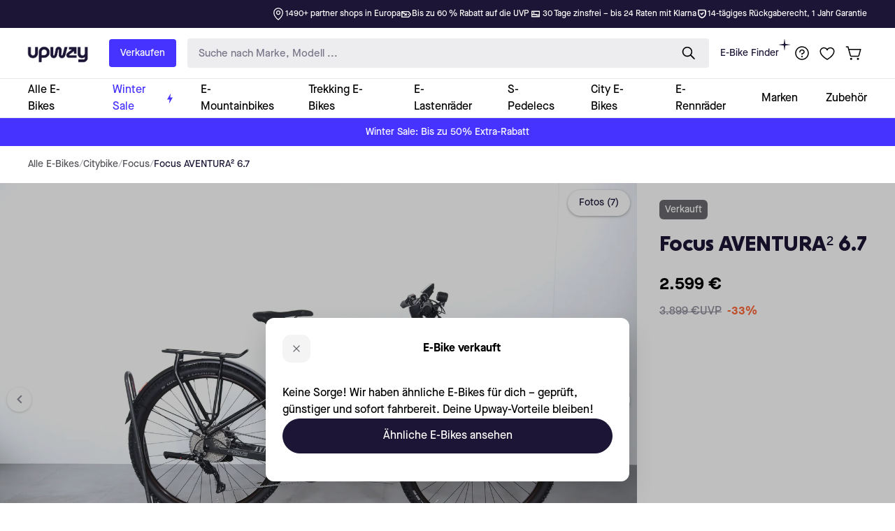

--- FILE ---
content_type: text/html
request_url: https://upway.at/products/focus-aventura-67-gg16
body_size: 27998
content:
<!DOCTYPE html><html lang="de-AT"><head><title>Focus AVENTURA² 6.7 E-Bike gebraucht | Upway</title><meta property="og:title" content="Focus AVENTURA² 6.7"/><meta property="twitter:title" content="Focus AVENTURA² 6.7"/><meta name="description" content="Das Focus AVENTURA² 6.7 ist ein gebrauchtes elektrisches Stadtrad. Auf Upway findest du es bis zu 60% günstiger im Vergleich zum Neupreis, mit einem Jahr Garantie und Lieferung zu dir nach Hause."/><meta property="og:description" content="Das Focus AVENTURA² 6.7 ist ein gebrauchtes elektrisches Stadtrad. Auf Upway findest du es bis zu 60% günstiger im Vergleich zum Neupreis, mit einem Jahr Garantie und Lieferung zu dir nach Hause."/><meta property="twitter:description" content="Das Focus AVENTURA² 6.7 ist ein gebrauchtes elektrisches Stadtrad. Auf Upway findest du es bis zu 60% günstiger im Vergleich zum Neupreis, mit einem Jahr Garantie und Lieferung zu dir nach Hause."/><link rel="canonical" href="https://upway.at/products/focus-aventura-67-gg16"/><meta property="og:url" content="https://upway.at/products/focus-aventura-67-gg16"/><meta charSet="utf-8"/><meta name="viewport" content="width=device-width, initial-scale=1, shrink-to-fit=no"/><meta property="og:type" content="product"/><meta property="og:site_name" content="Upway Austria"/><meta name="twitter:site" content="@Upwayshop"/><meta name="twitter:card" content="summary_large_image"/><meta property="og:image:width" content="1200"/><meta property="og:image:height" content="628"/><meta property="og:price:amount" content="2599"/><meta property="og:price:currency" content="EUR"/><meta property="og:image" content="https://cdn.shopify.com/s/files/1/0895/1172/3333/files/Upway.png?v=1728212815"/><meta property="og:image:secure_url" content="https://cdn.shopify.com/s/files/1/0895/1172/3333/files/Upway.png?v=1728212815"/><meta property="og:image" content="https://cdn.shopify.com/s/files/1/0593/9871/7501/products/GG16-1.jpg?v=1709845239"/><meta property="og:image:secure_url" content="https://cdn.shopify.com/s/files/1/0593/9871/7501/products/GG16-1.jpg?v=1709845239"/><meta property="og:image" content="https://cdn.shopify.com/s/files/1/0593/9871/7501/products/GG16-2.jpg?v=1709845239"/><meta property="og:image:secure_url" content="https://cdn.shopify.com/s/files/1/0593/9871/7501/products/GG16-2.jpg?v=1709845239"/><meta property="og:image" content="https://cdn.shopify.com/s/files/1/0593/9871/7501/products/GG16-3.jpg?v=1709845239"/><meta property="og:image:secure_url" content="https://cdn.shopify.com/s/files/1/0593/9871/7501/products/GG16-3.jpg?v=1709845239"/><meta name="google-site-verification" content="4h4l5rUXQvx-SvYs_rntKTWiWE9oYGsLVViSHCiVjGc"/><meta name="google-site-verification" content="8P5QOuz4cNbZ6Tnh8BB_2Wn0iTtHilv6RX9o-kXQCAg"/><meta name="google-site-verification" content="TuN-FB1Z7eBu-FYUtDJjtypYrissE_ZsI_C-hND75eo"/><meta name="google-site-verification" content="3lTb_YwseF-tvyECBcfkU_yMX2imJq96R7zAChmq9do"/><link rel="stylesheet" href="https://cdn.shopify.com/oxygen-v2/48569/57912/120953/2935423/assets/googleTagManager-DtnUs9xK.css"/><link rel="stylesheet" href="https://cdn.shopify.com/oxygen-v2/48569/57912/120953/2935423/assets/tailwind-VkIVn48T.css"/><link rel="stylesheet" href="https://cdn.shopify.com/oxygen-v2/48569/57912/120953/2935423/assets/app-DqoVh6Y4.css"/><link rel="preload" href="https://cdn.shopify.com/s/files/1/0591/7769/7445/files/GradientPremium.ttf" as="font" type="font/ttf" crossorigin="anonymous"/><link rel="preload" href="https://cdn.shopify.com/s/files/1/0591/7769/7445/files/MaisonNeue-Book.otf" as="font" type="font/otf" crossorigin="anonymous"/><link rel="preload" href="https://cdn.shopify.com/s/files/1/0591/7769/7445/files/MaisonNeue-Medium.otf" as="font" type="font/otf" crossorigin="anonymous"/><link rel="preload" href="https://cdn.shopify.com/s/files/1/0591/7769/7445/files/MaisonNeue-Bold.otf" as="font" type="font/otf" crossorigin="anonymous"/><link rel="preconnect" href="https://cdn.shopify.com"/><link rel="preconnect" href="https://shop.app"/><link rel="icon" type="image/png" href="https://cdn.shopify.com/oxygen-v2/48569/57912/120953/2935423/assets/favicon-DqGX2pVH.png"/><script>
            console.log('%c🚀 UPWAY Hydrogen Storefront', 'color: #00d4aa; font-size: 20px; font-weight: bold; text-shadow: 2px 2px 4px rgba(0,0,0,0.3);');
            console.log('%c🏪 Store: at | 🌍 Lang: de', 'color: #666; font-size: 12px;');
            
            window._UPWAY = {
              store: 'at',
              lang: 'de',
              locale: 'de-AT',
            };
            window.BUILD_DATE = 'irrelevant_on_hydrogen';
            window.BUILD_HASH = 'irrelevant_on_hydrogen';
            </script><script nonce="f4eeee64488f9043a01fb3662de07c19">
              dataLayer = window.dataLayer || [];
              dataLayer.push({ event:'gtm.js', 'gtm.start': new Date().getTime() });
          </script><script id="gorgias-chat-shopify-install" nonce="f4eeee64488f9043a01fb3662de07c19">
            !function(_){
              _.SHOPIFY_PERMANENT_DOMAIN="upway-austria.myshopify.com",
              _.SHOPIFY_CUSTOMER_ID="",
              _.SHOPIFY_CUSTOMER_EMAIL=""
            }(window||{});
          </script></head><body><div id="live-search-container"></div><div id="shopify-section-headerV2"><header class="w-full z-[2147483640] h-[196px] md:h-[180px] lg:h-[209px]" style="animation-name:upway-animate-fade-in;animation-duration:0.2s;animation-timing-function:ease" aria-label="Header"><div class="px-6 lg:px-10 flex box-border bg-upway-dark-blue py-[10px] text-white text-xs justify-between exclude_from_weglot_translation h-[40px]"><div class="hidden gap-8 xl:flex justify-between w-full"><div class="-ml-4"><div class="trustpilot-widget text-white transition-opacity duration-300 opacity-0" data-style-height="18px" data-style-width="100%" data-theme="dark" data-locale="de-AT" data-template-id="5419b732fbfb950b10de65e5" data-businessunit-id="619cb6f68535aa4407e65db6"></div></div><div class="hidden xl:flex gap-8"><div class="flex gap-2 items-center text-nowrap"><img src="https://cdn.shopify.com/oxygen-v2/48569/57912/120953/2935423/assets/mapPin-white-BxF9E6sy.svg" class="fill-white"/><span>1490+ partner shops in Europa</span></div><div class="flex gap-2 items-center text-nowrap"><img src="https://cdn.shopify.com/oxygen-v2/48569/57912/120953/2935423/assets/priceLabel-D18ANja8.svg"/><span>Bis zu 60 % Rabatt auf die UVP</span></div><div class="flex gap-2 items-center text-nowrap"><img src="https://cdn.shopify.com/oxygen-v2/48569/57912/120953/2935423/assets/payment-CtciKOOV.svg"/><span>30 Tage zinsfrei – bis 24 Raten mit Klarna</span></div><div class="flex gap-2 items-center text-nowrap"><img src="https://cdn.shopify.com/oxygen-v2/48569/57912/120953/2935423/assets/shieldCheck-BffQ0QLD.svg"/><span>14-tägiges Rückgaberecht, 1 Jahr Garantie</span></div></div></div><div class="hidden gap-8 md:flex xl:hidden justify-between w-full"><div class="-ml-4"><div class="trustpilot-widget text-white transition-opacity duration-300 opacity-0" data-style-height="18px" data-style-width="100%" data-theme="dark" data-locale="de-AT" data-template-id="5419b732fbfb950b10de65e5" data-businessunit-id="619cb6f68535aa4407e65db6"></div></div><div class="relative min-w-[400px]"><div class="absolute top-0 left-0 right-0 flex" style="opacity:0;visibility:hidden;animation-name:upway-header-fade-in-out-4-items;animation-duration:20s;animation-delay:0s;animation-iteration-count:infinite;animation-timing-function:linear;justify-content:right"><div class="flex gap-2 items-center text-nowrap"><img src="https://cdn.shopify.com/oxygen-v2/48569/57912/120953/2935423/assets/mapPin-white-BxF9E6sy.svg" class="fill-white"/><span>1490+ partner shops in Europa</span></div></div><div class="absolute top-0 left-0 right-0 flex" style="opacity:0;visibility:hidden;animation-name:upway-header-fade-in-out-4-items;animation-duration:20s;animation-delay:5s;animation-iteration-count:infinite;animation-timing-function:linear;justify-content:right"><div class="flex gap-2 items-center text-nowrap"><img src="https://cdn.shopify.com/oxygen-v2/48569/57912/120953/2935423/assets/priceLabel-D18ANja8.svg"/><span>Bis zu 60 % Rabatt auf die UVP</span></div></div><div class="absolute top-0 left-0 right-0 flex" style="opacity:0;visibility:hidden;animation-name:upway-header-fade-in-out-4-items;animation-duration:20s;animation-delay:10s;animation-iteration-count:infinite;animation-timing-function:linear;justify-content:right"><div class="flex gap-2 items-center text-nowrap"><img src="https://cdn.shopify.com/oxygen-v2/48569/57912/120953/2935423/assets/payment-CtciKOOV.svg"/><span>30 Tage zinsfrei – bis 24 Raten mit Klarna</span></div></div><div class="absolute top-0 left-0 right-0 flex" style="opacity:0;visibility:hidden;animation-name:upway-header-fade-in-out-4-items;animation-duration:20s;animation-delay:15s;animation-iteration-count:infinite;animation-timing-function:linear;justify-content:right"><div class="flex gap-2 items-center text-nowrap"><img src="https://cdn.shopify.com/oxygen-v2/48569/57912/120953/2935423/assets/shieldCheck-BffQ0QLD.svg"/><span>14-tägiges Rückgaberecht, 1 Jahr Garantie</span></div></div></div></div><div class="block md:hidden w-full gap-8"><div class="relative"><div class="absolute top-0 left-0 right-0 flex" style="opacity:0;visibility:hidden;animation-name:upway-header-fade-in-out-5-items;animation-duration:25s;animation-delay:0s;animation-iteration-count:infinite;animation-timing-function:linear;justify-content:center"><div class="-ml-4"><div class="trustpilot-widget text-white transition-opacity duration-300 opacity-0" data-style-height="18px" data-style-width="100%" data-theme="dark" data-locale="de-AT" data-template-id="5419b732fbfb950b10de65e5" data-businessunit-id="619cb6f68535aa4407e65db6"></div></div></div><div class="absolute top-0 left-0 right-0 flex" style="opacity:0;visibility:hidden;animation-name:upway-header-fade-in-out-5-items;animation-duration:25s;animation-delay:5s;animation-iteration-count:infinite;animation-timing-function:linear;justify-content:center"><div class="flex gap-2 items-center text-nowrap"><img src="https://cdn.shopify.com/oxygen-v2/48569/57912/120953/2935423/assets/mapPin-white-BxF9E6sy.svg" class="fill-white"/><span>1490+ partner shops in Europa</span></div></div><div class="absolute top-0 left-0 right-0 flex" style="opacity:0;visibility:hidden;animation-name:upway-header-fade-in-out-5-items;animation-duration:25s;animation-delay:10s;animation-iteration-count:infinite;animation-timing-function:linear;justify-content:center"><div class="flex gap-2 items-center text-nowrap"><img src="https://cdn.shopify.com/oxygen-v2/48569/57912/120953/2935423/assets/priceLabel-D18ANja8.svg"/><span>Bis zu 60 % Rabatt auf die UVP</span></div></div><div class="absolute top-0 left-0 right-0 flex" style="opacity:0;visibility:hidden;animation-name:upway-header-fade-in-out-5-items;animation-duration:25s;animation-delay:15s;animation-iteration-count:infinite;animation-timing-function:linear;justify-content:center"><div class="flex gap-2 items-center text-nowrap"><img src="https://cdn.shopify.com/oxygen-v2/48569/57912/120953/2935423/assets/payment-CtciKOOV.svg"/><span>30 Tage zinsfrei – bis 24 Raten mit Klarna</span></div></div><div class="absolute top-0 left-0 right-0 flex" style="opacity:0;visibility:hidden;animation-name:upway-header-fade-in-out-5-items;animation-duration:25s;animation-delay:20s;animation-iteration-count:infinite;animation-timing-function:linear;justify-content:center"><div class="flex gap-2 items-center text-nowrap"><img src="https://cdn.shopify.com/oxygen-v2/48569/57912/120953/2935423/assets/shieldCheck-BffQ0QLD.svg"/><span>14-tägiges Rückgaberecht, 1 Jahr Garantie</span></div></div></div></div></div><nav class="px-6 lg:px-10 flex box-border bg-white py-4 justify-between gap-1 lg:gap-4 border-b border-gray-200 relative h-[56px] lg:h-[73px] border-b-0 lg:border-b"><div class="flex gap-4 grow items-center"><a href="/" class="mr-1 lg:mr-7"><div class="flex"><span class="sr-only">Upway</span><img src="https://cdn.shopify.com/s/files/1/0591/7769/7445/files/Upway_Logo_RGB_Dark_Blue-cropped.png?v=1737388577&amp;width=900" alt="company logo" class="pt-1 h-auto w-[90px] max-w-none -ml-[2px]"/></div></a><div class="hidden lg:flex lg:mr-4 flex-shrink-0"><button class="bg-upway-blue text-white rounded leading-6 hover:contrast-125 transition-color exclude_from_weglot_translation px-4 py-2 text-sm">Verkaufen</button></div><div class="hidden lg:block grow"><div class="px-3 lg:px-0 w-full"><div class="flex items-center justify-between bg-[#EDECEF] rounded px-4 gap-3 focus-within:outline"><input type="text" inputMode="search" enterKeyHint="search" aria-label="search-input" placeholder="Suche nach Marke, Modell ..." autoComplete="off" autoCorrect="off" spellcheck="false" class="peer w-full pt-4 pb-3 lg:pt-3 lg:pb-2 bg-[#EDECEF] border-none rounded text-upway-dark-blue text-[16px] lg:text-[15px] placeholder:text-upway-dark-blue placeholder:opacity-55 focus:outline-none" value=""/><button class="invisible mt-[1px]"><svg width="14" height="14" viewBox="0 0 10 10" fill="none" xmlns="http://www.w3.org/2000/svg" stroke="black"><path d="M1 1L8.99963 8.99963" stroke-width="1.5" stroke-linecap="round"></path><path d="M9 1L1.00037 8.99963" stroke-width="1.5" stroke-linecap="round"></path></svg></button><button><svg width="26" height="26" viewBox="0 0 24 24" fill="none" xmlns="http://www.w3.org/2000/svg"><path fill-rule="evenodd" clip-rule="evenodd" d="M4.96582 10.2124C4.96582 7.37213 7.26831 5.06964 10.1086 5.06964C12.9488 5.06964 15.2513 7.37213 15.2513 10.2124C15.2513 13.0527 12.9488 15.3551 10.1086 15.3551C7.26831 15.3551 4.96582 13.0527 4.96582 10.2124ZM10.1086 3.56964C6.43988 3.56964 3.46582 6.5437 3.46582 10.2124C3.46582 13.8811 6.43988 16.8551 10.1086 16.8551C11.6727 16.8551 13.1106 16.3146 14.2455 15.41L18.8383 20.0028C19.1312 20.2957 19.6061 20.2957 19.8989 20.0028C20.1918 19.7099 20.1918 19.235 19.8989 18.9421L15.3062 14.3493C16.2107 13.2144 16.7513 11.7765 16.7513 10.2124C16.7513 6.5437 13.7773 3.56964 10.1086 3.56964Z" fill="black"></path></svg></button></div></div></div><div class="hidden lg:flex gap-3 flex-shrink-0"><a href="/pages/das-richtige-elektrofahrrad-wahlen" class="px-4 py-2 relative text-sm text-upway-dark-blue leading-6 hover:underline transition exclude_from_weglot_translation">E-Bike Finder<svg width="16" height="16" viewBox="0 0 16 16" xmlns="http://www.w3.org/2000/svg" class="absolute top-0 right-0" fill="#1C1535"><path d="M15.8669 7.84722L9.35554 6.87122C9.24215 6.85151 9.14847 6.76279 9.13372 6.6494L8.15772 0.133087C8.14296 0.0443623 8.07394 0 8.00002 0C7.92605 0 7.85707 0.0443623 7.84227 0.133087L6.86632 6.6445C6.84656 6.75783 6.75783 6.85151 6.6445 6.86632L0.133087 7.84722C-0.0443623 7.87183 -0.0443623 8.13311 0.133087 8.15772L6.6445 9.13372C6.75783 9.15342 6.85151 9.24215 6.86632 9.35554L7.84227 15.8669C7.85707 15.9556 7.92605 16 8.00002 16C8.07394 16 8.14296 15.9556 8.15772 15.8669L9.13372 9.35554C9.15342 9.24215 9.24215 9.14847 9.35554 9.13372L15.8669 8.15772C16.0443 8.13311 16.0443 7.87183 15.8669 7.84722Z"></path></svg></a></div></div><div class="flex gap-2 items-center"><div class="group hidden lg:flex items-center relative"><button class="group-hover:bg-gray-200 p-[7px] rounded-full transition-colors"><img src="https://cdn.shopify.com/oxygen-v2/48569/57912/120953/2935423/assets/question-BSOzDjVy.svg"/></button><div class="absolute top-full invisible group-hover:visible hover:visible bg-transparent pt-3 z-[2147483002] -right-24 min-w-64 weglot_translate"><div class="bg-white rounded-lg border p-3 shadow-[0px_1px_3px_0px_rgba(0,0,0,0.10),_0px_18px_36px_0px_rgba(0,0,0,0.15)]"><ul><li><a href="/pages/das-upway-refurbishment" class="block w-full text-sm px-2 py-[10px] rounded-md hover:bg-[#F5F5FA]">Refurbishment erklärt</a></li><li><a href="https://upway.at/pages/hilfe?hcUrl=%2Fde-DE%2Farticles%2Flieferung-119510" class="block w-full text-sm px-2 py-[10px] rounded-md hover:bg-[#F5F5FA]">Lieferung</a></li><li><a href="https://upway.at/pages/hilfe?hcUrl=%2Fde-DE%2Farticles%2Frucksendungen-und-ruckerstattungen-119511" class="block w-full text-sm px-2 py-[10px] rounded-md hover:bg-[#F5F5FA]">Retouren</a></li><li><a href="https://upway.at/pages/hilfe?hcUrl=%2Fde-DE%2Farticles%2Fgarantie-und-versicherung-119512" class="block w-full text-sm px-2 py-[10px] rounded-md hover:bg-[#F5F5FA]">Garantie</a></li><li><a href="/pages/fur-unternehmen" class="block w-full text-sm px-2 py-[10px] rounded-md hover:bg-[#F5F5FA]">Für Unternehmen</a></li><div class="border-b border-gray-400"></div><li><a href="https://help.upway.de/contact" class="block w-full text-sm px-2 py-[10px] rounded-md hover:bg-[#F5F5FA]">Kontakt</a></li><li><a href="https://help.upway.de/" class="block w-full text-sm px-2 py-[10px] rounded-md hover:bg-[#F5F5FA]">Help Center</a></li></ul></div></div></div><div class="flex gap-2 items-center"><a href="/pages/wishlist" class="relative hover:bg-gray-200 p-[7px] rounded-full transition-colors"><img src="https://cdn.shopify.com/oxygen-v2/48569/57912/120953/2935423/assets/heart-BXTetsAb.svg"/></a><a href="/cart" class="relative hover:bg-gray-200 p-[7px] rounded-full transition-colors"><img src="https://cdn.shopify.com/oxygen-v2/48569/57912/120953/2935423/assets/cart-DWjJ4B0L.svg"/></a><button class="lg:hidden w-8 h-8 bg-gray-200 py-1 px-1 rounded ml-[7px]"><img src="https://cdn.shopify.com/oxygen-v2/48569/57912/120953/2935423/assets/hamburgerMenu-cTOyapos.svg" alt="menu"/></button></div></div></nav><nav class="px-6 lg:px-10 flex box-border bg-white border-b border-gray-200 hidden lg:flex relative items-stretch weglot_translate h-[56px]"><ul class="flex items-stretch"><li class="group"><a href="https://upway.at/collections/unsere-e-bikes" aria-label="collection-link" class="flex items-center cursor-pointer h-full px-3 xl:px-5 group-first:pl-0 group-last:pr-0"><div class="border-y-4 border-transparent group-hover:border-b-upway-dark-blue flex items-center gap-1 text-nowrap h-full"><div>Alle E-Bikes</div></div></a></li><li class="group"><a href="/collections/winter-sale" aria-label="collection-link" class="flex items-center cursor-pointer h-full px-3 xl:px-5 group-first:pl-0 group-last:pr-0" style="color:#4733ff"><div class="border-y-4 border-transparent group-hover:border-b-upway-dark-blue flex items-center gap-1 text-nowrap h-full"><div>Winter Sale</div><svg width="8" height="16" viewBox="0 0 8 16" fill="#4733ff" xmlns="http://www.w3.org/2000/svg"><path d="M2.77003 15.7333L3.61941 9.54267H0L5.22997 0.266663L4.38059 6.45732H8L2.77003 15.7333Z"></path></svg></div></a><div class="absolute left-0 right-0 top-full px-10 py-10 bg-white border-t border-gray-200 shadow flex gap-20 invisible group-hover:visible hover:visible transition-visibility delay-300 z-[2147483640]"><div class="space-y-6 max-w-[360px]"><div class="space-y-2"><div class="text-upway-dark-blue text-xl">Winter Sale</div><div class="text-upway-dark-blue font-light"><div><p><span>Refurbished E-Bikes, die bereits einige Winter gesehen haben - und bereit für den nächsten sind. Jetzt im Winter Sale bis zu 50% Extra-Rabatt auf geprüfte E-Bikes sichern.</span></p></div></div></div><img src="https://cdn.shopify.com/s/files/1/0591/7769/7445/files/FR_Deals_2.jpg?v=1734027031" alt="" class="max-w-full rounded"/></div><ul class="flex gap-16 xl:gap-20 py-2 w-full"><li class="max-w-64"><a href="/" class="block font-bold uppercase text-gray-600 mb-4 cursor-pointer hover:underline">Sale</a><ul class="space-y-2 font-light"><li><a href="/collections/winter-sale" class="hover:underline">Winter Sale</a></li><li><a href="/collections/rabatte" class="hover:underline">Deals der Woche</a></li></ul></li><li class="max-w-64"><a href="/" class="block font-bold uppercase text-gray-600 mb-4 cursor-pointer hover:underline">Günstige E-Bikes</a><ul class="space-y-2 font-light"><li><a href="https://upway.at/collections/unter-1000" class="hover:underline">Unter 1000 €</a></li><li><a href="https://upway.at/collections/neu-bei-upway" class="hover:underline">Neu im Shop</a></li></ul></li></ul></div></li><li class="group"><a href="/collections/e-mountainbike" aria-label="collection-link" class="flex items-center cursor-pointer h-full px-3 xl:px-5 group-first:pl-0 group-last:pr-0"><div class="border-y-4 border-transparent group-hover:border-b-upway-dark-blue flex items-center gap-1 text-nowrap h-full"><div>E-Mountainbikes</div></div></a><div class="absolute left-0 right-0 top-full px-10 py-10 bg-white border-t border-gray-200 shadow flex gap-20 invisible group-hover:visible hover:visible transition-visibility delay-300 z-[2147483640]"><div class="space-y-6 max-w-[360px]"><div class="space-y-2"><div class="text-upway-dark-blue text-xl">E-Mountainbikes</div><div class="text-upway-dark-blue font-light"><div><p><span>Ob Schotterweg oder anspruchsvoller Singletrail - mit einem E-Mountainbike machst du vor keinem Gelände halt.</span></p></div></div></div><div class="w-fit"><a href="https://upway.at/collections/e-mountainbike" class="px-4 py-3 bg-[#eee] hover:bg-[#d6d6d6] rounded flex items-center gap-2 transition-colors"><div>Alle ansehen</div><svg width="16" height="16" viewBox="0 0 16 16" fill="none" xmlns="http://www.w3.org/2000/svg" stroke="black"><path d="M9.62012 3.95331L13.6668 7.99998L9.62012 12.0466" stroke-miterlimit="10" stroke-linecap="round" stroke-linejoin="round"></path><path d="M2.3335 8H13.5535" stroke-miterlimit="10" stroke-linecap="round" stroke-linejoin="round"></path></svg></a></div><img src="https://cdn.shopify.com/s/files/1/0624/8991/9739/files/FR_MTB.jpg?v=1732463212" alt="" class="max-w-full rounded"/></div><ul class="flex gap-16 xl:gap-20 py-2 w-full"><li class="max-w-64"><a href="/" class="block font-bold uppercase text-gray-600 mb-4 cursor-pointer hover:underline">Kategorien</a><ul class="space-y-2 font-light"><li><a href="https://upway.at/collections/e-mountainbike-hardtail" class="hover:underline">E-Bikes Hardtail</a></li><li><a href="https://upway.at/collections/e-bike-fully" class="hover:underline">E-Bikes Fully</a></li></ul></li><li class="max-w-64"><a href="/" class="block font-bold uppercase text-gray-600 mb-4 cursor-pointer hover:underline">Marken</a><ul class="space-y-2 font-light"><li><a href="https://upway.at/collections/e-mountainbike" class="hover:underline">Alle Marken entdecken</a></li><li><a href="https://upway.at/collections/cube-e-mountainbike" class="hover:underline">Cube</a></li><li><a href="https://upway.at/collections/haibike" class="hover:underline">Haibike</a></li><li><a href="https://upway.at/collections/giant-e-mountainbike" class="hover:underline">Giant</a></li><li><a href="https://upway.at/collections/focus-e-mountainbike" class="hover:underline">Focus</a></li><li><a href="https://upway.at/collections/bulls-e-mountainbike" class="hover:underline">Bulls</a></li><li><a href="https://upway.at/collections/ktm-e-mountainbike" class="hover:underline">KTM</a></li><li><a href="https://upway.at/collections/trek-e-mountainbike" class="hover:underline">Trek</a></li></ul></li></ul></div></li><li class="group"><a href="/collections/trekking-e-bike" aria-label="collection-link" class="flex items-center cursor-pointer h-full px-3 xl:px-5 group-first:pl-0 group-last:pr-0"><div class="border-y-4 border-transparent group-hover:border-b-upway-dark-blue flex items-center gap-1 text-nowrap h-full"><div>Trekking E-Bikes</div></div></a><div class="absolute left-0 right-0 top-full px-10 py-10 bg-white border-t border-gray-200 shadow flex gap-20 invisible group-hover:visible hover:visible transition-visibility delay-300 z-[2147483640]"><div class="space-y-6 max-w-[360px]"><div class="space-y-2"><div class="text-upway-dark-blue text-xl">Trekking E-Bikes</div><div class="text-upway-dark-blue font-light"><div><p><span>Trekking E-Bikes vereinen Robustheit und Komfort für den perfekten Mix aus Mountainbike und Stadtrad, weshalb sie auch den Namen All-Terrain-Bikes haben.</span></p></div></div></div><div class="w-fit"><a href="https://upway.at/collections/trekking-e-bike" class="px-4 py-3 bg-[#eee] hover:bg-[#d6d6d6] rounded flex items-center gap-2 transition-colors"><div>Alle ansehen</div><svg width="16" height="16" viewBox="0 0 16 16" fill="none" xmlns="http://www.w3.org/2000/svg" stroke="black"><path d="M9.62012 3.95331L13.6668 7.99998L9.62012 12.0466" stroke-miterlimit="10" stroke-linecap="round" stroke-linejoin="round"></path><path d="M2.3335 8H13.5535" stroke-miterlimit="10" stroke-linecap="round" stroke-linejoin="round"></path></svg></a></div><img src="https://cdn.shopify.com/s/files/1/0624/8991/9739/files/FR_VTC.jpg?v=1732521972" alt="" class="max-w-full rounded"/></div><ul class="flex gap-16 xl:gap-20 py-2 w-full"><li class="max-w-64"><a href="/" class="block font-bold uppercase text-gray-600 mb-4 cursor-pointer hover:underline">Marken</a><ul class="space-y-2 font-light"><li><a href="https://upway.at/collections/trekking-e-bike" class="hover:underline">Alle Marken entdecken</a></li><li><a href="https://upway.at/collections/ktm-trekking" class="hover:underline">KTM</a></li><li><a href="https://upway.at/collections/cube-trekking" class="hover:underline">Cube</a></li><li><a href="https://upway.at/collections/kalkhoff-trekking" class="hover:underline">Kalkhoff</a></li><li><a href="https://upway.at/collections/haibike-trekking" class="hover:underline">Haibike</a></li><li><a href="https://upway.at/collections/riese-mueller-trekking" class="hover:underline">Riese &amp; Müller</a></li></ul></li></ul></div></li><li class="group"><a href="/collections/e-cargobike" aria-label="collection-link" class="flex items-center cursor-pointer h-full px-3 xl:px-5 group-first:pl-0 group-last:pr-0"><div class="border-y-4 border-transparent group-hover:border-b-upway-dark-blue flex items-center gap-1 text-nowrap h-full"><div>E-Lastenräder</div></div></a><div class="absolute left-0 right-0 top-full px-10 py-10 bg-white border-t border-gray-200 shadow flex gap-20 invisible group-hover:visible hover:visible transition-visibility delay-300 z-[2147483640]"><div class="space-y-6 max-w-[360px]"><div class="space-y-2"><div class="text-upway-dark-blue text-xl">E-Lastenräder</div><div class="text-upway-dark-blue font-light"><div><p><span>Ob Großeinkauf, Kindertransport oder sperriges Gepäck – mit einem E-Lastenrad erledigst du alles kraftsparend und klimafreundlich.</span></p></div></div></div><div class="w-fit"><a href="https://upway.at/collections/e-cargobike" class="px-4 py-3 bg-[#eee] hover:bg-[#d6d6d6] rounded flex items-center gap-2 transition-colors"><div>Alle ansehen</div><svg width="16" height="16" viewBox="0 0 16 16" fill="none" xmlns="http://www.w3.org/2000/svg" stroke="black"><path d="M9.62012 3.95331L13.6668 7.99998L9.62012 12.0466" stroke-miterlimit="10" stroke-linecap="round" stroke-linejoin="round"></path><path d="M2.3335 8H13.5535" stroke-miterlimit="10" stroke-linecap="round" stroke-linejoin="round"></path></svg></a></div><img src="https://cdn.shopify.com/s/files/1/0624/8991/9739/files/FR_Cargo.jpg?v=1732524172" alt="" class="max-w-full rounded"/></div><ul class="flex gap-16 xl:gap-20 py-2 w-full"><li class="max-w-64"><a href="/" class="block font-bold uppercase text-gray-600 mb-4 cursor-pointer hover:underline">Kategorien</a><ul class="space-y-2 font-light"><li><a href="https://upway.at/collections/e-cargobike" class="hover:underline">Alle entdecken</a></li><li><a href="https://upway.at/collections/longtail-lastenrad" class="hover:underline">Longtail E-Bikes</a></li></ul></li><li class="max-w-64"><a href="/" class="block font-bold uppercase text-gray-600 mb-4 cursor-pointer hover:underline">Marken</a><ul class="space-y-2 font-light"><li><a href="https://upway.at/collections/e-cargobike" class="hover:underline">Alle Marken entdecken</a></li><li><a href="https://upway.at/collections/urban-arrow" class="hover:underline">Urban Arrow</a></li><li><a href="https://upway.at/collections/riese-mueller-e-lastenrad" class="hover:underline">Riese &amp; Müller</a></li></ul></li></ul></div></li><li class="group"><a href="/collections/s-pedelec" aria-label="collection-link" class="flex items-center cursor-pointer h-full px-3 xl:px-5 group-first:pl-0 group-last:pr-0"><div class="border-y-4 border-transparent group-hover:border-b-upway-dark-blue flex items-center gap-1 text-nowrap h-full"><div>S-Pedelecs</div></div></a><div class="absolute left-0 right-0 top-full px-10 py-10 bg-white border-t border-gray-200 shadow flex gap-20 invisible group-hover:visible hover:visible transition-visibility delay-300 z-[2147483640]"><div class="space-y-6 max-w-[360px]"><div class="space-y-2"><div class="text-upway-dark-blue text-xl">S-Pedelecs</div><div class="text-upway-dark-blue font-light"><div><p><span>Erreiche mit unseren S-Pedelecs bis zu 45 km/h – die ideale Wahl zum Pendeln und für lange Strecken. Schnell, effizient und komfortabel.</span></p></div></div></div><div class="w-fit"><a href="https://upway.at/collections/s-pedelec" class="px-4 py-3 bg-[#eee] hover:bg-[#d6d6d6] rounded flex items-center gap-2 transition-colors"><div>Alle ansehen</div><svg width="16" height="16" viewBox="0 0 16 16" fill="none" xmlns="http://www.w3.org/2000/svg" stroke="black"><path d="M9.62012 3.95331L13.6668 7.99998L9.62012 12.0466" stroke-miterlimit="10" stroke-linecap="round" stroke-linejoin="round"></path><path d="M2.3335 8H13.5535" stroke-miterlimit="10" stroke-linecap="round" stroke-linejoin="round"></path></svg></a></div><img src="https://cdn.shopify.com/s/files/1/0614/1643/9980/files/DE_SPedelec.jpg?v=1734006375" alt="" class="max-w-full rounded"/></div><ul class="flex gap-16 xl:gap-20 py-2 w-full"><li class="max-w-64"><a href="/" class="block font-bold uppercase text-gray-600 mb-4 cursor-pointer hover:underline">Marken</a><ul class="space-y-2 font-light"><li><a href="https://upway.at/collections/s-pedelec" class="hover:underline">Alle Marken entdecken</a></li><li><a href="https://upway.at/collections/stromer" class="hover:underline">Stromer</a></li><li><a href="https://upway.at/collections/riese-mueller-s-pedelecs" class="hover:underline">Riese &amp; Müller</a></li></ul></li></ul></div></li><li class="group"><a href="/collections/city-e-bikes" aria-label="collection-link" class="flex items-center cursor-pointer h-full px-3 xl:px-5 group-first:pl-0 group-last:pr-0"><div class="border-y-4 border-transparent group-hover:border-b-upway-dark-blue flex items-center gap-1 text-nowrap h-full"><div>City E-Bikes</div></div></a><div class="absolute left-0 right-0 top-full px-10 py-10 bg-white border-t border-gray-200 shadow flex gap-20 invisible group-hover:visible hover:visible transition-visibility delay-300 z-[2147483640]"><div class="space-y-6 max-w-[360px]"><div class="space-y-2"><div class="text-upway-dark-blue text-xl">City E-Bikes</div><div class="text-upway-dark-blue font-light"><div><p><span>Ob täglicher Weg zur Arbeit oder spontane Stadttour – mit einem City E-Bike bewegst du dich mühelos und umweltfreundlich durch den Großstadtdschungel.</span></p></div></div></div><div class="w-fit"><a href="https://upway.at/collections/city-e-bikes" class="px-4 py-3 bg-[#eee] hover:bg-[#d6d6d6] rounded flex items-center gap-2 transition-colors"><div>Alle ansehen</div><svg width="16" height="16" viewBox="0 0 16 16" fill="none" xmlns="http://www.w3.org/2000/svg" stroke="black"><path d="M9.62012 3.95331L13.6668 7.99998L9.62012 12.0466" stroke-miterlimit="10" stroke-linecap="round" stroke-linejoin="round"></path><path d="M2.3335 8H13.5535" stroke-miterlimit="10" stroke-linecap="round" stroke-linejoin="round"></path></svg></a></div><img src="https://cdn.shopify.com/s/files/1/0624/8991/9739/files/FR_City.jpg?v=1732373056" alt="" class="max-w-full rounded"/></div><ul class="flex gap-16 xl:gap-20 py-2 w-full"><li class="max-w-64"><a href="/" class="block font-bold uppercase text-gray-600 mb-4 cursor-pointer hover:underline">Kategorien</a><ul class="space-y-2 font-light"><li><a href="https://upway.at/collections/city-e-bikes" class="hover:underline">Alle entdecken</a></li><li><a href="https://upway.at/collections/e-bike-damen" class="hover:underline">Damen E-Bikes</a></li><li><a href="https://upway.at/collections/e-bike-herren" class="hover:underline">Herren E-Bikes</a></li><li><a href="https://upway.at/collections/e-bike-klapprad" class="hover:underline">E-Falträder</a></li><li><a href="https://upway.at/collections/e-bike-hollandrad" class="hover:underline">E-Hollandräder</a></li><li><a href="https://upway.at/collections/e-bike-urban" class="hover:underline">Urban E-Bikes</a></li></ul></li><li class="max-w-64"><a href="/" class="block font-bold uppercase text-gray-600 mb-4 cursor-pointer hover:underline">Marken</a><ul class="space-y-2 font-light"><li><a href="https://upway.at/collections/city-e-bikes" class="hover:underline">Alle Marken entdecken</a></li><li><a href="https://upway.at/collections/cube-city-e-bikes" class="hover:underline">Cube</a></li><li><a href="https://upway.at/collections/ktm-city-e-bikes" class="hover:underline">KTM</a></li><li><a href="https://upway.at/collections/haibike-city-e-bikes" class="hover:underline">Haibike</a></li><li><a href="https://upway.at/collections/riese-mueller-city-e-bikes" class="hover:underline">Riese &amp; Müller</a></li><li><a href="https://upway.at/collections/kalkhoff-city-e-bikes" class="hover:underline">Kalkhoff</a></li></ul></li></ul></div></li><li class="group"><a href="/collections/e-rennrad" aria-label="collection-link" class="flex items-center cursor-pointer h-full px-3 xl:px-5 group-first:pl-0 group-last:pr-0"><div class="border-y-4 border-transparent group-hover:border-b-upway-dark-blue flex items-center gap-1 text-nowrap h-full"><div>E-Rennräder</div></div></a><div class="absolute left-0 right-0 top-full px-10 py-10 bg-white border-t border-gray-200 shadow flex gap-20 invisible group-hover:visible hover:visible transition-visibility delay-300 z-[2147483640]"><div class="space-y-6 max-w-[360px]"><div class="space-y-2"><div class="text-upway-dark-blue text-xl">E-Rennräder</div><div class="text-upway-dark-blue font-light"><div><p><span>Ob Asphalt oder Gelände – mit unseren E-Gravel- und E-Rennrädern erlebst du grenzenlose Freiheit und beeindruckende Geschwindigkeit.</span></p></div></div></div><div class="w-fit"><a href="https://upway.at/collections/e-rennrad" class="px-4 py-3 bg-[#eee] hover:bg-[#d6d6d6] rounded flex items-center gap-2 transition-colors"><div>Alle ansehen</div><svg width="16" height="16" viewBox="0 0 16 16" fill="none" xmlns="http://www.w3.org/2000/svg" stroke="black"><path d="M9.62012 3.95331L13.6668 7.99998L9.62012 12.0466" stroke-miterlimit="10" stroke-linecap="round" stroke-linejoin="round"></path><path d="M2.3335 8H13.5535" stroke-miterlimit="10" stroke-linecap="round" stroke-linejoin="round"></path></svg></a></div><img src="https://cdn.shopify.com/s/files/1/0624/8991/9739/files/FR_Road.jpg?v=1732524172" alt="" class="max-w-full rounded"/></div><ul class="flex gap-16 xl:gap-20 py-2 w-full"><li class="max-w-64"><a href="/" class="block font-bold uppercase text-gray-600 mb-4 cursor-pointer hover:underline">Kategorien</a><ul class="space-y-2 font-light"><li><a href="https://upway.at/collections/e-rennrad" class="hover:underline">Alle entdecken</a></li><li><a href="https://upway.at/collections/e-bike-gravel" class="hover:underline">E-Gravel</a></li></ul></li></ul></div></li><li class="group"><a href="/pages/alle-marken" aria-label="collection-link" class="flex items-center cursor-pointer h-full px-3 xl:px-5 group-first:pl-0 group-last:pr-0"><div class="border-y-4 border-transparent group-hover:border-b-upway-dark-blue flex items-center gap-1 text-nowrap h-full"><div>Marken</div></div></a><div class="absolute left-0 right-0 top-full px-10 py-10 bg-white border-t border-gray-200 shadow flex gap-20 invisible group-hover:visible hover:visible transition-visibility delay-300 z-[2147483640]"><div class="space-y-6 max-w-[360px]"><div class="space-y-2"><div class="text-upway-dark-blue text-xl">Marken</div></div><div class="w-fit"><a href="https://upway.at/pages/alle-marken" class="px-4 py-3 bg-[#eee] hover:bg-[#d6d6d6] rounded flex items-center gap-2 transition-colors"><div>Alle Marken</div><svg width="16" height="16" viewBox="0 0 16 16" fill="none" xmlns="http://www.w3.org/2000/svg" stroke="black"><path d="M9.62012 3.95331L13.6668 7.99998L9.62012 12.0466" stroke-miterlimit="10" stroke-linecap="round" stroke-linejoin="round"></path><path d="M2.3335 8H13.5535" stroke-miterlimit="10" stroke-linecap="round" stroke-linejoin="round"></path></svg></a></div></div><ul class="flex gap-16 xl:gap-20 py-2 w-full"><li class="max-w-64"><a href="/" class="block font-bold uppercase text-gray-600 mb-4 cursor-pointer hover:underline">Unsere meistverkauften Marken</a><ul class="space-y-2 font-light"><li><a href="https://upway.at/collections/cube" class="hover:underline">Cube</a></li><li><a href="https://upway.at/collections/riese-muller" class="hover:underline">Riese &amp; Müller</a></li><li><a href="https://upway.at/collections/haibike" class="hover:underline">Haibike</a></li><li><a href="https://upway.at/collections/kalkhoff" class="hover:underline">Kalkhoff</a></li><li><a href="https://upway.at/collections/ktm" class="hover:underline">KTM</a></li><li><a href="https://upway.at/collections/giant" class="hover:underline">Giant</a></li><li><a href="https://upway.at/collections/gazelle" class="hover:underline">Gazelle</a></li><li><a href="https://upway.at/collections/bulls" class="hover:underline">Bulls</a></li><li><a href="https://upway.at/collections/velodeville" class="hover:underline">Velodeville</a></li><li><a href="https://upway.at/collections/winora" class="hover:underline">Winora</a></li></ul></li></ul></div></li><li class="group"><a href="/collections/zubehor" aria-label="collection-link" class="flex items-center cursor-pointer h-full px-3 xl:px-5 group-first:pl-0 group-last:pr-0"><div class="border-y-4 border-transparent group-hover:border-b-upway-dark-blue flex items-center gap-1 text-nowrap h-full"><div>Zubehör</div></div></a><div class="absolute left-0 right-0 top-full px-10 py-10 bg-white border-t border-gray-200 shadow flex gap-20 invisible group-hover:visible hover:visible transition-visibility delay-300 z-[2147483640]"><div class="space-y-6 max-w-[360px]"><div class="space-y-2"><div class="text-upway-dark-blue text-xl">Zubehör</div><div class="text-upway-dark-blue font-light"><div><p><span>Alles für dein E-Bike-Abenteuer: Schlösser, Beleuchtung, Helme, Taschen &amp; mehr – für Sicherheit und Komfort unterwegs!</span></p></div></div></div><div class="w-fit"><a href="https://upway.at/collections/zubehor" class="px-4 py-3 bg-[#eee] hover:bg-[#d6d6d6] rounded flex items-center gap-2 transition-colors"><div>Alles ansehen</div><svg width="16" height="16" viewBox="0 0 16 16" fill="none" xmlns="http://www.w3.org/2000/svg" stroke="black"><path d="M9.62012 3.95331L13.6668 7.99998L9.62012 12.0466" stroke-miterlimit="10" stroke-linecap="round" stroke-linejoin="round"></path><path d="M2.3335 8H13.5535" stroke-miterlimit="10" stroke-linecap="round" stroke-linejoin="round"></path></svg></a></div><img src="https://cdn.shopify.com/s/files/1/0624/8991/9739/files/FR_Accessories.png?v=1732521972" alt="" class="max-w-full rounded"/></div><ul class="flex gap-16 xl:gap-20 py-2 w-full"><li class="max-w-64"><a href="/" class="block font-bold uppercase text-gray-600 mb-4 cursor-pointer hover:underline">Kategorien</a><ul class="space-y-2 font-light"><li><a href="https://upway.at/collections/fahrradschloesser" class="hover:underline">Schösser</a></li><li><a href="https://upway.at/collections/taschen-korbe" class="hover:underline">Taschen &amp; Körbe</a></li><li><a href="https://upway.at/collections/helme" class="hover:underline">Helme</a></li><li><a href="https://upway.at/collections/kindersitze" class="hover:underline">Kindersitze</a></li><li><a href="https://upway.at/collections/beleuchtung" class="hover:underline">Beleuchtung</a></li><li><a href="https://upway.at/collections/gutscheine" class="hover:underline">Gutscheine</a></li></ul></li><li class="max-w-64"><a href="/" class="block font-bold uppercase text-gray-600 mb-4 cursor-pointer hover:underline">Marken</a><ul class="space-y-2 font-light"><li><a href="https://upway.at/collections/abus-fahrradzubehor" class="hover:underline">Abus</a></li><li><a href="https://upway.at/collections/ortlieb-taschen" class="hover:underline">Ortlieb</a></li></ul></li></ul></div></li></ul></nav><nav class="px-6 lg:px-10 flex box-border bg-white items-start h-[44px] lg:hidden"><div class="flex w-full gap-3"><button class="bg-upway-blue text-white rounded leading-6 hover:contrast-125 transition-color exclude_from_weglot_translation px-2 py-1 text-[13px]">Verkaufen</button><button class="flex-1 !px-2 !py-1 min-w-0 flex items-center justify-between !text-[13px] leading-6 bg-[#EDECEF] border-none rounded-md cursor-text"><span class="overflow-hidden whitespace-nowrap text-ellipsis text-upway-dark-blue opacity-55">Suche nach Marke, Modell ...</span><div class="flex-shrink-0"><svg width="24" height="24" viewBox="0 0 20 20" fill="currentColor" xmlns="http://www.w3.org/2000/svg"><path d="M4.138 8.51a4.286 4.286 0 1 1 8.571 0 4.286 4.286 0 0 1 -8.571 0m4.286 -5.535a5.536 5.536 0 1 0 3.447 9.867l3.827 3.828a0.625 0.625 0 1 0 0.883 -0.883l-3.827 -3.828a5.536 5.536 0 0 0 -4.332 -8.983"></path></svg></div></button></div></nav><div class="px-6 lg:px-10 flex box-border [&amp;_a]:text-white [&amp;_a]:hover:text-white text-white items-center justify-center py-2 text-center text-sm weglot_translate h-[56px] md:h-[40px]" style="background-color:#4733ff"><div><p><span>Winter Sale: Bis zu 50% Extra-Rabatt</span></p></div></div></header></div><main><div class="tailwind-root"><div aria-label="product-page-sold-out-bike" class="product-page overflow-x-clip" role="main"><div class="py-4 px-6 md:px-10"><script type="application/ld+json">{"@context":"https://schema.org","@type":"BreadcrumbList","itemListElement":[{"@type":"ListItem","position":1,"name":"Alle E-Bikes","item":"https://upway.at/collections/unsere-e-bikes"},{"@type":"ListItem","position":2,"name":"Citybike","item":"https://upway.at/collections/city-e-bikes"},{"@type":"ListItem","position":3,"name":"Focus","item":"https://upway.at/search?type=product&q=Focus"},{"@type":"ListItem","position":4,"name":"Focus AVENTURA² 6.7","item":"https://upway.at/products/focus-aventura-67-gg16"}]}</script><ol aria-label="breadcrumb" class="flex flex-row flex-nowrap gap-[6px] overflow-x-auto scroll-snap-x-mandatory scroll-smooth scroll-snap-start max-w-full mt-0 mb-0" style="scrollbar-width:none;margin-block-start:unset"><li class="flex gap-[6px] font-medium whitespace-nowrap text-[14px] before:hidden pl-0"><a class="text-secondary hover:text-upway-dark-blue hover:underline cursor-pointer" href="https://upway.at/collections/unsere-e-bikes" title="Alle E-Bikes">Alle E-Bikes</a><span class="text-tertiary">/</span></li><li class="flex gap-[6px] font-medium whitespace-nowrap text-[14px] before:hidden pl-0"><a class="text-secondary hover:text-upway-dark-blue hover:underline cursor-pointer" href="https://upway.at/collections/city-e-bikes" title="Citybike">Citybike</a><span class="text-tertiary">/</span></li><li class="flex gap-[6px] font-medium whitespace-nowrap text-[14px] before:hidden pl-0"><a class="text-secondary hover:text-upway-dark-blue hover:underline cursor-pointer" href="https://upway.at/search?type=product&amp;q=Focus" title="Focus">Focus</a><span class="text-tertiary">/</span></li><li aria-current="page" class="flex gap-[6px] font-medium whitespace-nowrap text-[14px] before:hidden pl-0"><a class="text-upway-dark-blue cursor-default" href="#" title="Focus AVENTURA² 6.7">Focus AVENTURA² 6.7</a></li></ol></div><div class="flex flex-wrap relative items-start exclude_from_weglot_translation"><div class="grow lg:sticky lg:top-0 max-lg:w-full"><div class="relative w-full pt-[68%]"><div class="absolute top-0 left-0 size-full cursor-pointer"><div class="size-full bg-center bg-no-repeat bg-cover" style="background-image:url(&quot;https://cdn.shopify.com/s/files/1/0593/9871/7501/products/GG16-1.jpg?v=1709845239&amp;height=140&quot;);filter:blur(10px);transition:0.3s filter linear"></div><button class="upway-btn-white absolute top-2.5 right-2.5 px-[15px] py-0 leading-[35px] shadow-[0px_1px_5px_-2px_#333] text-[14px]" type="button">Fotos<!-- --> (<!-- -->7<!-- -->)</button><button aria-label="Previous image" class="upway-btn-white absolute top-1/2 left-2.5 -translate-y-1/2 flex justify-center items-center size-[35px] p-0 shadow-[0px_1px_5px_-2px_#333]" type="button" disabled=""><svg width="24" height="24" viewBox="0 0 24 24" fill="#1c1535" xmlns="http://www.w3.org/2000/svg"><path d="M15.41 7.41 14 6l-6 6 6 6 1.41-1.41L10.83 12z"></path></svg></button><button aria-label="Next image" class="upway-btn-white absolute top-1/2 right-2.5 -translate-y-1/2 flex justify-center items-center size-[35px] p-0 shadow-[0px_1px_5px_-2px_#333]" type="button"><svg width="24" height="24" viewBox="0 0 24 24" fill="#1c1535" xmlns="http://www.w3.org/2000/svg"><path d="M10 6 8.59 7.41 13.17 12l-4.58 4.59L10 18l6-6z"></path></svg></button></div></div></div><div class="lg:max-w-[460px]"><div class="px-5 pt-6 pb-10 lg:pl-8 lg:pr-10 lg:pb-20 lg:px-10" role="region"><div class="max-w-[1440px] mx-auto flex-col flex gap-6"><div><div class="flex items-center gap-2"><div class="inline-block mb-2.5 md:mb-3"><span class="inline-flex whitespace-nowrap items-center text-sm leading-none rounded-[6px] px-2 h-7" style="background-color:#69696E"><span class="text-white">Verkauft</span></span></div></div><h1 class="font-title text-4xl-mobile md:text-4xl mt-2 mb-5 leading-none text-primary">Focus AVENTURA² 6.7</h1><div class="prices" data-current-price="259900" data-price-drop="0" data-sales-amount="0"><div class="flex items-center gap-2"><p id="product-price" class="text-[22px] md:text-[24px] whitespace-nowrap font-bold" data-price="true" data-js-product-price="">2.599 €</p></div><p class="flex items-center flex-row gap-1 text-upway-light-grey mt-2"><span class="whitespace-nowrap line-through">3.899 €</span><span class="whitespace-nowrap line-through">UVP</span><span class="whitespace-nowrap text-[#FE6939] font-bold ml-2">-<!-- -->33<!-- -->%</span></p><div class="primary-installment-widget prices__installments"><klarna-placement data-key="credit-promotion-badge" data-purchase-amount="259900" data-locale="de-AT"></klarna-placement></div></div></div></div></div></div><div class="bg-black/25&#x27; min-h-full min-w-full bg-black/25 absolute top-0 flex items-center"><div class="bg-white text-black rounded-xl overflow-hidden w-[361px] pb-4 md:pb-6 md:w-[520px] m-auto shadow-[0_-18px_36px_0_rgba(0,0,0,0.15)] md:shadow-[0_18px_36px_0_rgba(0,0,0,0.15)] z-50"><div class="flex p-6 pb-4 gap-2"><button class="bg-secondary p-3 rounded-xl aspect-square h-10"><svg width="16" height="16" stroke="#65656C" stroke-width="2" viewBox="0 0 24 24" xmlns="http://www.w3.org/2000/svg"><path stroke-linecap="round" stroke-linejoin="round" d="M6 18 18 6M6 6l12 12"></path></svg></button><div class="items-center justify-center grow flex font-bold"><p class="text-center">E-Bike verkauft</p></div><div class="aspect-square h-10"></div></div><div class="py-4 px-6 gap-6 flex flex-col"><p class="whitespace-pre-line">Keine Sorge! Wir haben ähnliche E-Bikes für dich – geprüft, günstiger und sofort fahrbereit. Deine Upway-Vorteile bleiben!</p><button class="whitespace-nowrap upway-btn-dark text-base grow"><p class="text-white">Ähnliche E-Bikes ansehen</p></button></div></div></div></div><div class="px-5 py-12 lg:p-20 exclude_from_weglot_translation"><div class="max-w-[1440px] mx-auto flex-col flex gap-6"><div class="pt-10"><div><div class="flex justify-between items-center mb-[34px] max-[375px]:flex-wrap max-[375px]:gap-[10px]"><div><h4 class="text-[25px] md:text-[28px] leading-[1.11] font-[&#x27;Gradient_Premium&#x27;]">Ähnliche verfügbare E-Bikes</h4></div><div class="shrink-0 inline-flex"><div class="cursor-pointer mx-2 bg-[#4733FF] rounded-full pr-[2px]"><svg width="32" height="32" viewBox="0 0 24 24" fill="white" xmlns="http://www.w3.org/2000/svg"><path d="M15.41 7.41 14 6l-6 6 6 6 1.41-1.41L10.83 12z"></path></svg></div><div class="cursor-pointer mx-2 bg-[#4733FF] rounded-full pl-[2px]"><svg width="32" height="32" viewBox="0 0 24 24" fill="white" xmlns="http://www.w3.org/2000/svg"><path d="M10 6 8.59 7.41 13.17 12l-4.58 4.59L10 18l6-6z"></path></svg></div></div></div><div><div class="swiper overflow-visible"><div class="swiper-wrapper"></div></div></div></div><span class="flex gap-[10px] items-center" aria-busy="true"><span>Laden</span><img width="24" height="24" src="https://cdn.shopify.com/oxygen-v2/48569/57912/120953/2935423/assets/spinner-BTMRxeHU.svg" alt="loading" aria-busy="true"/></span></div><div class="items-start text-base flex flex-col gap-3"><div><p><span class="font-bold">Suchst du ein Citybike von Focus?</span> Erstelle eine E-Mail-Benachrichtigung und erfahre sofort, wenn wieder eins auf Lager ist – du musst nicht ständig nachschauen.</p></div><button class="whitespace-nowrap text-base upway-btn-orange">Alarm erstellen</button></div><div class="relative"><div class="-left-full bg-white upway-transition w-full fixed flex flex-col h-[100dvh] inset-0 overscroll-none p-4 block md:hidden" style="z-index:1000"><div class="flex h-15 place-items-baseline sticky top-0 bg-white z-10 overscroll-none pb-4"><button class="flex -ml-4 -my-2 px-4" aria-label="close"><svg width="16" height="14" viewBox="0 0 16 16" xmlns="http://www.w3.org/2000/svg"><path d="M3 3L13 13" stroke="black" stroke-width="1.5" stroke-linecap="round"></path><path d="M13 3L3 13" stroke="black" stroke-width="1.5" stroke-linecap="round"></path></svg></button><p class="grow text-center text-xl">Alarm erstellen</p></div><div class="flex-1 min-h-0 relative w-full overflow-y-auto overscroll-none pb-4"><form class="flex flex-col gap-4"><div class="flex flex-col gap-2"><p class="font-bold">Alarm-Name</p><input class="h-12 px-4 m-0 border rounded-lg text-upway-dark-blue bg-[#F7F5F8] border-[#DBDBDD] hover:border-2 hover:border-[#525254] hover:ring-transparent focus-within:border-2 focus-within:border-[#525254] focus-visible:outline-none focus-within:ring-transparent placeholder-gray-400 focus:placeholder-gray-400 upway-transition" placeholder="Name" type="text" maxLength="200" required="" value=""/></div><div class="flex flex-col gap-2"><p class="font-bold">E-Mail Adresse</p><input class="h-12 px-4 m-0 border rounded-lg text-upway-dark-blue bg-[#F7F5F8] border-[#DBDBDD] hover:border-2 hover:border-[#525254] hover:ring-transparent focus-within:border-2 focus-within:border-[#525254] focus-visible:outline-none focus-within:ring-transparent placeholder-gray-400 focus:placeholder-gray-400 upway-transition" placeholder="E-Mail" type="email" required="" value=""/></div><div class="flex flex-col gap-1"><p class="font-bold">Deine Größe</p><div class="h-12 px-4 m-0
        border rounded-lg 
        bg-[#F7F5F8] border-[#DBDBDD] 
        hover:border-2 hover:border-[#525254] hover:ring-transparent
        focus-within:border-2 focus-within:border-[#525254] focus-within:ring-transparent 
        upway-transition relative w-full max-w-full min-w-0"><label class="size-full m-0 p-0 flex items-center gap-1.5"><div class="grow"><input type="number" class="input-appearance-none 
            w-full whitespace-nowrap 
            bg-transparent border-0 border-none focus:ring-0 
            placeholder:text-[color:#9D97B1] hover:text-black" placeholder="175" pattern="[0-9]*" inputMode="numeric" value=""/></div><span class="flex-none pointer-events-none text-upway-dark-blue">cm</span></label></div></div><div class="flex flex-col gap-2"><div class="flex justify-between gap-2"><p class="font-bold">Alertfilter</p></div><div class="w-full"><div class="flex gap-1.5 place-items-baseline flex-wrap md:min-h-10"><div class="flex items-baseline gap-2 p-2 pl-3 bg-white rounded-xl border-2 border-[#DBDBDD] hover:border-[#525254]"><span class="leading-4"><span class="text-[13px] whitespace-nowrap font-light">Citybike</span></span><button type="button" class="rounded-full h-[18px] w-[18px] flex flex-shrink-0 items-center justify-center focus:outline-none text-[color:#525254] bg-[#DBDBDD] cursor-pointer"><svg class="size-2" viewBox="0 0 8 8" fill="currentColor" xmlns="http://www.w3.org/2000/svg"><path d="M7.00009 0L3.99965 3L0.999911 0L0 1L2.99973 4L0 7L0.999911 8L3.99965 5L7.00009 8L8 7L5.00027 4L8 1L7.00009 0Z"></path></svg></button></div><div class="flex items-baseline gap-2 p-2 pl-3 bg-white rounded-xl border-2 border-[#DBDBDD] hover:border-[#525254]"><span class="leading-4"><span class="text-[13px] whitespace-nowrap font-light">Focus</span></span><button type="button" class="rounded-full h-[18px] w-[18px] flex flex-shrink-0 items-center justify-center focus:outline-none text-[color:#525254] bg-[#DBDBDD] cursor-pointer"><svg class="size-2" viewBox="0 0 8 8" fill="currentColor" xmlns="http://www.w3.org/2000/svg"><path d="M7.00009 0L3.99965 3L0.999911 0L0 1L2.99973 4L0 7L0.999911 8L3.99965 5L7.00009 8L8 7L5.00027 4L8 1L7.00009 0Z"></path></svg></button></div></div></div></div></form></div><div class="flex h-15 w-full text-center sticky bottom-0 bg-white overscroll-none z-10"><div class="absolute inset-x-0 -top-8 h-8 bg-gradient-to-t from-white to-transparent"></div><div class="flex flex-col w-full"><div class="md:hidden text-center text-tertiary mb-2">Bitte fülle alle Pflichtfelder aus.</div><div class="flex w-full gap-2 bg-white justify-end"><button class="max-md:flex-1 upway-btn-outline cursor-pointer" type="button">Abbrechen</button><div class="relative max-md:hidden"><button class="w-full upway-btn cursor-pointer" type="submit" disabled="">Alert Erstellen</button><div class="absolute p-2 rounded text-center whitespace-nowrap z-50 pointer-events-none transition-opacity duration-200 bg-darkest text-white before:content-[&quot;&quot;] before:absolute before:w-2 before:h-2 before:bg-darkest before:rotate-45 opacity-0 bottom-full left-1/2 -translate-x-1/2 -translate-y-2 before:bottom-[-4px] before:left-1/2 before:-translate-x-1/2">Bitte fülle alle Pflichtfelder aus.</div></div><button class="md:hidden flex-1 w-full upway-btn cursor-pointer" type="submit" disabled="">Alert Erstellen</button></div></div></div></div><div class="z-[2147483642] fixed inset-0 upway-transition bg-black/0 invisible pointer-events-none hidden md:block"><div class="absolute top-1/2 left-1/2 -translate-x-1/2 -translate-y-1/2 w-full max-w-2xl bg-white rounded-lg shadow-xl max-h-[90vh] flex flex-col gap-8 p-6 max-md:max-w-[90%] upway-transition opacity-0 scale-95 pointer-events-none max-w-[400px]"><button class="upway-btn-white absolute top-4 right-4 w-10 h-10 p-2.5 bg-[#F7F5F8] rounded max-md:top-2.5 max-md:right-2.5 max-md:w-[35px] max-md:h-[35px] z-10"><div class="absolute top-1/2 left-1/2 -translate-x-1/2 -translate-y-1/2"><svg width="24" height="24" stroke="#65656C" stroke-width="2" viewBox="0 0 24 24" xmlns="http://www.w3.org/2000/svg"><path stroke-linecap="round" stroke-linejoin="round" d="M6 18 18 6M6 6l12 12"></path></svg></div></button><div class="sticky bg-white"><p class="grow text-center text-xl">Alarm erstellen</p></div><div class="flex-1 overflow-y-auto"><form class="flex flex-col gap-4"><div class="flex flex-col gap-2"><p class="font-bold">Alarm-Name</p><input class="h-12 px-4 m-0 border rounded-lg text-upway-dark-blue bg-[#F7F5F8] border-[#DBDBDD] hover:border-2 hover:border-[#525254] hover:ring-transparent focus-within:border-2 focus-within:border-[#525254] focus-visible:outline-none focus-within:ring-transparent placeholder-gray-400 focus:placeholder-gray-400 upway-transition" placeholder="Name" type="text" maxLength="200" required="" value=""/></div><div class="flex flex-col gap-2"><p class="font-bold">E-Mail Adresse</p><input class="h-12 px-4 m-0 border rounded-lg text-upway-dark-blue bg-[#F7F5F8] border-[#DBDBDD] hover:border-2 hover:border-[#525254] hover:ring-transparent focus-within:border-2 focus-within:border-[#525254] focus-visible:outline-none focus-within:ring-transparent placeholder-gray-400 focus:placeholder-gray-400 upway-transition" placeholder="E-Mail" type="email" required="" value=""/></div><div class="flex flex-col gap-1"><p class="font-bold">Deine Größe</p><div class="h-12 px-4 m-0
        border rounded-lg 
        bg-[#F7F5F8] border-[#DBDBDD] 
        hover:border-2 hover:border-[#525254] hover:ring-transparent
        focus-within:border-2 focus-within:border-[#525254] focus-within:ring-transparent 
        upway-transition relative w-full max-w-full min-w-0"><label class="size-full m-0 p-0 flex items-center gap-1.5"><div class="grow"><input type="number" class="input-appearance-none 
            w-full whitespace-nowrap 
            bg-transparent border-0 border-none focus:ring-0 
            placeholder:text-[color:#9D97B1] hover:text-black" placeholder="175" pattern="[0-9]*" inputMode="numeric" value=""/></div><span class="flex-none pointer-events-none text-upway-dark-blue">cm</span></label></div></div><div class="flex flex-col gap-2"><div class="flex justify-between gap-2"><p class="font-bold">Alertfilter</p></div><div class="w-full"><div class="flex gap-1.5 place-items-baseline flex-wrap md:min-h-10"><div class="flex items-baseline gap-2 p-2 pl-3 bg-white rounded-xl border-2 border-[#DBDBDD] hover:border-[#525254]"><span class="leading-4"><span class="text-[13px] whitespace-nowrap font-light">Citybike</span></span><button type="button" class="rounded-full h-[18px] w-[18px] flex flex-shrink-0 items-center justify-center focus:outline-none text-[color:#525254] bg-[#DBDBDD] cursor-pointer"><svg class="size-2" viewBox="0 0 8 8" fill="currentColor" xmlns="http://www.w3.org/2000/svg"><path d="M7.00009 0L3.99965 3L0.999911 0L0 1L2.99973 4L0 7L0.999911 8L3.99965 5L7.00009 8L8 7L5.00027 4L8 1L7.00009 0Z"></path></svg></button></div><div class="flex items-baseline gap-2 p-2 pl-3 bg-white rounded-xl border-2 border-[#DBDBDD] hover:border-[#525254]"><span class="leading-4"><span class="text-[13px] whitespace-nowrap font-light">Focus</span></span><button type="button" class="rounded-full h-[18px] w-[18px] flex flex-shrink-0 items-center justify-center focus:outline-none text-[color:#525254] bg-[#DBDBDD] cursor-pointer"><svg class="size-2" viewBox="0 0 8 8" fill="currentColor" xmlns="http://www.w3.org/2000/svg"><path d="M7.00009 0L3.99965 3L0.999911 0L0 1L2.99973 4L0 7L0.999911 8L3.99965 5L7.00009 8L8 7L5.00027 4L8 1L7.00009 0Z"></path></svg></button></div></div></div></div></form></div><div class="sticky bg-white"><div class="flex flex-col w-full"><div class="md:hidden text-center text-tertiary mb-2">Bitte fülle alle Pflichtfelder aus.</div><div class="flex w-full gap-2 bg-white justify-end"><button class="max-md:flex-1 upway-btn-outline cursor-pointer" type="button">Abbrechen</button><div class="relative max-md:hidden"><button class="w-full upway-btn cursor-pointer" type="submit" disabled="">Alert Erstellen</button><div class="absolute p-2 rounded text-center whitespace-nowrap z-50 pointer-events-none transition-opacity duration-200 bg-darkest text-white before:content-[&quot;&quot;] before:absolute before:w-2 before:h-2 before:bg-darkest before:rotate-45 opacity-0 bottom-full left-1/2 -translate-x-1/2 -translate-y-2 before:bottom-[-4px] before:left-1/2 before:-translate-x-1/2">Bitte fülle alle Pflichtfelder aus.</div></div><button class="md:hidden flex-1 w-full upway-btn cursor-pointer" type="submit" disabled="">Alert Erstellen</button></div></div></div></div></div></div></div></div><div class="px-5 py-12 lg:p-20 border-t border-primary"><div class="max-w-[1440px] mx-auto flex-col flex gap-6"><div class="flex flex-wrap break-words gap-8 lg:gap-20"><div class="flex flex-col flex-1 max-md:flex-none w-full gap-6"><h2 class="font-title text-3xl-mobile md:text-3xl exclude_from_weglot_translation text-primary">Warum wir es lieben</h2><div class="weglot_translate leading-7">Egal, ob deine Reise mehrere Tage dauert oder du einfach nur viel zu transportieren hast, das Aventura² 6.7 eignet sich mit seinem Gepäckträger, den Schutzblechen, dem Ständer und dem Scheinwerfer gleichermaßen für Bikepacking und den Transport von Lasten durch die Stadt. Das ergonomische Cockpit und die breiten All-Terrain-Reifen machen das Fahren auch abseits der ausgetretenen Pfade komfortabel.</div></div><div class="flex-1 max-md:flex-none w-full exclude_from_weglot_translation"><div class="flex flex-col gap-4 rounded-lg border border-light bg-secondary-lighter p-6"><p class="flex flex-row items-center gap-3 font-bold text-lg text-primary"><span class="flex flex-shrink-0 items-center justify-center bg-brand-light size-8 rounded-md"><svg xmlns="http://www.w3.org/2000/svg" width="16" height="16" viewBox="0 0 24 24" fill="none" stroke="currentColor" stroke-width="2.25" stroke-linecap="round" stroke-linejoin="round" class="lucide lucide-trophy inline-block text-brand" vector-effect="non-scaling-stroke"><path d="M10 14.66v1.626a2 2 0 0 1-.976 1.696A5 5 0 0 0 7 21.978"></path><path d="M14 14.66v1.626a2 2 0 0 0 .976 1.696A5 5 0 0 1 17 21.978"></path><path d="M18 9h1.5a1 1 0 0 0 0-5H18"></path><path d="M4 22h16"></path><path d="M6 9a6 6 0 0 0 12 0V3a1 1 0 0 0-1-1H7a1 1 0 0 0-1 1z"></path><path d="M6 9H4.5a1 1 0 0 1 0-5H6"></path></svg></span>Top Funktionen</p><div class="flex gap-3 items-start"><div class="flex items-start gap-3"><div class="flex items-center shrink-0 pt-[1.5px]" aria-hidden="true"><svg xmlns="http://www.w3.org/2000/svg" width="20" height="20" viewBox="0 0 24 24" fill="none" stroke="currentColor" stroke-width="1.8" stroke-linecap="round" stroke-linejoin="round" class="lucide lucide-check inline-block shrink-0 text-brand" vector-effect="non-scaling-stroke" aria-hidden="true"><path d="M20 6 9 17l-5-5"></path></svg></div><span class="text-primary basis-0 grow text-base">Ein Akku mit sehr hoher Kapazität, der dir eine lange Laufzeit garantiert</span></div></div><div class="flex gap-3 items-start"><div class="flex items-start gap-3"><div class="flex items-center shrink-0 pt-[1.5px]" aria-hidden="true"><svg xmlns="http://www.w3.org/2000/svg" width="20" height="20" viewBox="0 0 24 24" fill="none" stroke="currentColor" stroke-width="1.8" stroke-linecap="round" stroke-linejoin="round" class="lucide lucide-check inline-block shrink-0 text-brand" vector-effect="non-scaling-stroke" aria-hidden="true"><path d="M20 6 9 17l-5-5"></path></svg></div><span class="text-primary basis-0 grow text-base">Leistungsstarker und zuverlässiger High-End-Motor, der in jedem Gelände kraftvolle Unterstützung bietet</span></div></div><div class="flex gap-3 items-start"><div class="flex items-start gap-3"><div class="flex items-center shrink-0 pt-[1.5px]" aria-hidden="true"><svg xmlns="http://www.w3.org/2000/svg" width="20" height="20" viewBox="0 0 24 24" fill="none" stroke="currentColor" stroke-width="1.8" stroke-linecap="round" stroke-linejoin="round" class="lucide lucide-check inline-block shrink-0 text-brand" vector-effect="non-scaling-stroke" aria-hidden="true"><path d="M20 6 9 17l-5-5"></path></svg></div><span class="text-primary basis-0 grow text-base">Breite Reifen garantieren eine hervorragende Stabilität</span></div></div></div></div></div></div></div><div class="px-5 py-12 lg:p-20 bg-secondary-lighter exclude_from_weglot_translation"><div class="max-w-[1440px] mx-auto flex-col flex gap-6"><div><h2 class="font-title text-3xl-mobile md:text-3xl mb-10 exclude_from_weglot_translation text-primary">Spezifikationen</h2><div class="flex flex-wrap break-words gap-x-12 gap-y-16"><div class="flex-1 max-md:w-full max-md:flex-none"><h3 class="font-base font-bold text-2xl text-primary">Allgemein</h3><div class="w-full my-5 md:my-6 border-b border-[#eaeaeb]"></div><div class="mb-4"><p class="mb-1"><span class="text-upway-light-grey font-light">Marke<!-- -->:</span> <!-- -->Focus</p><p class="mb-1"><span class="text-upway-light-grey font-light">Modell<!-- -->:</span> <!-- -->AVENTURA² 6.7</p><p class="mb-1"><span class="text-upway-light-grey font-light">Verwendungszweck<!-- -->:</span> <!-- -->Citybike</p><p class="mb-1"><span class="text-upway-light-grey font-light">Farbe<!-- -->:</span> <!-- -->Schwarz</p><p class="mb-1"><span class="text-upway-light-grey font-light">Jahr<!-- -->:</span> <!-- -->2023</p><p class="mb-1"><span class="text-upway-light-grey font-light">Kilometerstand<!-- -->:</span> <!-- -->&lt; 5 km</p><p class="mb-1"><span class="text-upway-light-grey font-light">Gewicht<!-- -->:</span> <!-- -->25 kg</p><p class="mb-1"><span class="text-upway-light-grey font-light">Rahmentyp<!-- -->:</span> <!-- -->Geschlossen</p></div><div class="mb-4"><h4 class="p-0 mb-2 text-[16px] font-bold font-[&#x27;Maison_Neue&#x27;]">Größe</h4><p class="mb-1"><span class="text-upway-light-grey font-light">Herstellergröße<!-- -->:</span> <!-- -->L (Radfahrer:in mit einer Größe von 1m75 - 1m90)</p><p class="mb-1"><span class="text-upway-light-grey font-light">Rahmenhöhe<!-- -->:</span> <!-- -->48 cm</p></div><div class="mb-4"><h4 class="p-0 mb-2 text-[16px] font-bold font-[&#x27;Maison_Neue&#x27;]">Ausstattung und Zubehör</h4><p class="mb-1"><span class="text-upway-light-grey font-light">Unterkategorie Lastenrad<!-- -->:</span> <!-- -->Hinten</p></div><div class="mt-5 md:mt-6"><a class="text-upway-blue block mb-2" href="https://help.upway.de/de-DE/e-bike-grossen-so-findest-du-die-richtige-grosse-fur-dich-371543" target="_blank"><svg width="24" height="24" class="upway-icon stroke-upway-blue mr-2 min-w-6 align-bottom inline" viewBox="0 0 24 24" xmlns="http://www.w3.org/2000/svg" fill="transparent"><g id="Icon/view"><path id="Vector" d="M12 14C13.1046 14 14 13.1046 14 12C14 10.8954 13.1046 10 12 10C10.8954 10 10 10.8954 10 12C10 13.1046 10.8954 14 12 14Z" stroke-width="1.5" stroke-linecap="round" stroke-linejoin="round"></path><path id="Vector_2" d="M22 12C19.333 16.667 16 19 12 19C8 19 4.667 16.667 2 12C4.667 7.333 8 5 12 5C16 5 19.333 7.333 22 12Z" stroke-width="1.5" stroke-linecap="round" stroke-linejoin="round"></path></g></svg> <span>Fahrradgröße: Unser Leitfaden für die Wahl der richtigen Größe</span></a><a class="text-upway-blue block mb-2" href="https://help.upway.de/de-DE/die-wahl-des-richtigen-rahmentyps-371542" target="_blank"><svg width="24" height="24" class="upway-icon stroke-upway-blue mr-2 min-w-6 align-bottom inline" viewBox="0 0 24 24" xmlns="http://www.w3.org/2000/svg" fill="transparent"><g id="Icon/view"><path id="Vector" d="M12 14C13.1046 14 14 13.1046 14 12C14 10.8954 13.1046 10 12 10C10.8954 10 10 10.8954 10 12C10 13.1046 10.8954 14 12 14Z" stroke-width="1.5" stroke-linecap="round" stroke-linejoin="round"></path><path id="Vector_2" d="M22 12C19.333 16.667 16 19 12 19C8 19 4.667 16.667 2 12C4.667 7.333 8 5 12 5C16 5 19.333 7.333 22 12Z" stroke-width="1.5" stroke-linecap="round" stroke-linejoin="round"></path></g></svg> <span>Den richtigen Rahmentyp wählen</span></a><a class="text-upway-blue block mb-2" href="https://help.upway.de/de-DE/der-kilometerstand-eines-refurbished-e-bikes-371544" target="_blank"><svg width="24" height="24" class="upway-icon stroke-upway-blue mr-2 min-w-6 align-bottom inline" viewBox="0 0 24 24" xmlns="http://www.w3.org/2000/svg" fill="transparent"><g id="Icon/view"><path id="Vector" d="M12 14C13.1046 14 14 13.1046 14 12C14 10.8954 13.1046 10 12 10C10.8954 10 10 10.8954 10 12C10 13.1046 10.8954 14 12 14Z" stroke-width="1.5" stroke-linecap="round" stroke-linejoin="round"></path><path id="Vector_2" d="M22 12C19.333 16.667 16 19 12 19C8 19 4.667 16.667 2 12C4.667 7.333 8 5 12 5C16 5 19.333 7.333 22 12Z" stroke-width="1.5" stroke-linecap="round" stroke-linejoin="round"></path></g></svg> <span>Kilometerstand eines wiederaufbereiteten Elektrofahrrads</span></a></div></div><div class="flex-1 max-md:w-full max-md:flex-none"><h3 class="font-base font-bold text-2xl text-primary">Elektrisch</h3><div class="w-full my-5 md:my-6 border-b border-[#eaeaeb]"></div><div class="mb-4"><h4 class="p-0 mb-2 text-[16px] font-bold font-[&#x27;Maison_Neue&#x27;]">Batterie</h4><p class="mb-1"><span class="text-upway-light-grey font-light">Zustand<!-- -->:</span> <!-- -->Ursprünglich</p><p class="mb-1"><span class="text-upway-light-grey font-light">Batteriekapazität<!-- -->:</span> <!-- -->625 Wh</p><p class="mb-1"><span class="text-upway-light-grey font-light">Batterieposition<!-- -->:</span> <!-- -->Rahmen</p><p class="mb-1"><span class="text-upway-light-grey font-light">Batterie entfernbar<!-- -->:</span> <!-- -->Ja</p></div><div class="mb-4"><h4 class="p-0 mb-2 text-[16px] font-bold font-[&#x27;Maison_Neue&#x27;]">Motor</h4><p class="mb-1"><span class="text-upway-light-grey font-light">Marke<!-- -->:</span> <!-- -->Bosch</p><p class="mb-1"><span class="text-upway-light-grey font-light">Modell<!-- -->:</span> <!-- -->Performance Line CX</p><p class="mb-1"><span class="text-upway-light-grey font-light">Motorposition<!-- -->:</span> <!-- -->Tretlager</p><p class="mb-1"><span class="text-upway-light-grey font-light">Drehmoment Motor<!-- -->:</span> <!-- -->85 Nm</p><p class="mb-1"><span class="text-upway-light-grey font-light">Höchstgeschwindigkeit<!-- -->:</span> <!-- -->25 km/h</p></div><div class="mt-5 md:mt-6"><a class="text-upway-blue block mb-2" href="https://help.upway.de/de-DE/elektromotoren-den-richtigen-motor-fur-deine-bedurfnisse-auswahlen-371541" target="_blank"><svg width="24" height="24" class="upway-icon stroke-upway-blue mr-2 min-w-6 align-bottom inline" viewBox="0 0 24 24" xmlns="http://www.w3.org/2000/svg" fill="transparent"><g id="Icon/view"><path id="Vector" d="M12 14C13.1046 14 14 13.1046 14 12C14 10.8954 13.1046 10 12 10C10.8954 10 10 10.8954 10 12C10 13.1046 10.8954 14 12 14Z" stroke-width="1.5" stroke-linecap="round" stroke-linejoin="round"></path><path id="Vector_2" d="M22 12C19.333 16.667 16 19 12 19C8 19 4.667 16.667 2 12C4.667 7.333 8 5 12 5C16 5 19.333 7.333 22 12Z" stroke-width="1.5" stroke-linecap="round" stroke-linejoin="round"></path></g></svg> <span>Elektromotor: Wähle den richtigen Motor für deinen Zweck</span></a><a class="text-upway-blue block mb-2" href="https://help.upway.de/de-DE/batterie-lebensdauer-und-reichweite-371536" target="_blank"><svg width="24" height="24" class="upway-icon stroke-upway-blue mr-2 min-w-6 align-bottom inline" viewBox="0 0 24 24" xmlns="http://www.w3.org/2000/svg" fill="transparent"><g id="Icon/view"><path id="Vector" d="M12 14C13.1046 14 14 13.1046 14 12C14 10.8954 13.1046 10 12 10C10.8954 10 10 10.8954 10 12C10 13.1046 10.8954 14 12 14Z" stroke-width="1.5" stroke-linecap="round" stroke-linejoin="round"></path><path id="Vector_2" d="M22 12C19.333 16.667 16 19 12 19C8 19 4.667 16.667 2 12C4.667 7.333 8 5 12 5C16 5 19.333 7.333 22 12Z" stroke-width="1.5" stroke-linecap="round" stroke-linejoin="round"></path></g></svg> <span>Akku, Reichweite und Lebensdauer</span></a></div></div><div class="flex-1 max-md:w-full max-md:flex-none"><h3 class="font-base font-bold text-2xl text-primary">Mechanisch</h3><div class="w-full my-5 md:my-6 border-b border-[#eaeaeb]"></div><div class="mb-4"><h4 class="p-0 mb-2 text-[16px] font-bold font-[&#x27;Maison_Neue&#x27;]">Getriebe und Bremsen</h4><p class="mb-1"><span class="text-upway-light-grey font-light">Gangschaltung<!-- -->:</span> <!-- -->Kettenschaltung</p><p class="mb-1"><span class="text-upway-light-grey font-light">Antrieb<!-- -->:</span> <!-- -->Kette</p><p class="mb-1"><span class="text-upway-light-grey font-light">Modell Gangschaltung<!-- -->:</span> <!-- -->Shimano Deore</p><p class="mb-1"><span class="text-upway-light-grey font-light">Anzahl der Gänge<!-- -->:</span> <!-- -->10</p><p class="mb-1"><span class="text-upway-light-grey font-light">Bremsen<!-- -->:</span> <!-- -->Scheiben | Hydraulisch</p></div><div class="mb-4"><h4 class="p-0 mb-2 text-[16px] font-bold font-[&#x27;Maison_Neue&#x27;]">Laufräder und Reifen</h4><p class="mb-1"><span class="text-upway-light-grey font-light">Größe der Räder<!-- -->:</span> <!-- -->29&quot;</p><p class="mb-1"><span class="text-upway-light-grey font-light">Reifen<!-- -->:</span> <!-- -->Schwalbe Smart Sam (57-622)</p></div></div></div></div></div></div><div class="px-5 py-12 lg:p-20 exclude_from_weglot_translation"><div class="max-w-[1440px] mx-auto flex-col flex gap-6"><div aria-label="Inspection Report"><h2 class="font-title text-3xl-mobile md:text-3xl mb-10 text-primary">Inspektionsbericht</h2><div class="grid md:grid-cols-2 gap-12"><div class="space-y-3"><h3 class="font-base font-bold text-2xl text-primary">Inspektion und Reparaturen</h3><p class="font-light">Jedes E-Bike, das wir verkaufen, durchläuft zuvor unseren 20-Punkte-Inspektionsprozess. Alles, was nicht unseren Standards entspricht, wird von unseren Mechaniker:innen repariert oder ersetzt.</p><div class="cursor-pointer"><div class="rounded-xl overflow-hidden border border-[#DBDBDD] bg-[#F7F5F8]"><div class="px-[18px] py-[22px]"><p class="font-bold mb-3.5">Focus<!-- --> <!-- -->AVENTURA² 6.7<!-- --> (<!-- -->2023<!-- -->)</p><div class="space-y-2"><div class="font-light"><div class="flex gap-x-2.5"><p class="grow text-sm">Rahmen, Antriebsstrang, Bremssystem, Räder, Reifen und Aufhängungen geprüft und getestet</p><div class="w-5 flex-none"><svg width="20" height="20" viewBox="0 0 20 20" fill="none" xmlns="http://www.w3.org/2000/svg"><g id="Icon/Check Circle"><path d="M10 17.5C14.1421 17.5 17.5 14.1421 17.5 10C17.5 5.85786 14.1421 2.5 10 2.5C5.85786 2.5 2.5 5.85786 2.5 10C2.5 14.1421 5.85786 17.5 10 17.5Z" fill="#09D192"></path><path d="M7.5 10L9.16667 11.6667L12.5 8.33337" stroke="white" stroke-width="1.5" stroke-linecap="round" stroke-linejoin="round"></path></g></svg></div></div></div><div class="font-light"><div class="flex gap-x-2.5"><p class="grow text-sm">Batterie, Motor und Display diagnostiziert und in einwandfreiem Zustand</p><div class="w-5 flex-none"><svg width="20" height="20" viewBox="0 0 20 20" fill="none" xmlns="http://www.w3.org/2000/svg"><g id="Icon/Check Circle"><path d="M10 17.5C14.1421 17.5 17.5 14.1421 17.5 10C17.5 5.85786 14.1421 2.5 10 2.5C5.85786 2.5 2.5 5.85786 2.5 10C2.5 14.1421 5.85786 17.5 10 17.5Z" fill="#09D192"></path><path d="M7.5 10L9.16667 11.6667L12.5 8.33337" stroke="white" stroke-width="1.5" stroke-linecap="round" stroke-linejoin="round"></path></g></svg></div></div></div><div class="font-light"><div class="flex gap-x-2.5"><p class="grow text-sm">Software auf dem neuesten Stand</p><div class="w-5 flex-none"><svg width="20" height="20" viewBox="0 0 20 20" fill="none" xmlns="http://www.w3.org/2000/svg"><g id="Icon/Check Circle"><path d="M10 17.5C14.1421 17.5 17.5 14.1421 17.5 10C17.5 5.85786 14.1421 2.5 10 2.5C5.85786 2.5 2.5 5.85786 2.5 10C2.5 14.1421 5.85786 17.5 10 17.5Z" fill="#09D192"></path><path d="M7.5 10L9.16667 11.6667L12.5 8.33337" stroke="white" stroke-width="1.5" stroke-linecap="round" stroke-linejoin="round"></path></g></svg></div></div></div><div class="font-light"><div class="flex gap-x-2.5"><p class="grow text-sm">Probefahrt, Grundreinigung und abschließende Qualitätskontrolle</p><div class="w-5 flex-none"><svg width="20" height="20" viewBox="0 0 20 20" fill="none" xmlns="http://www.w3.org/2000/svg"><g id="Icon/Check Circle"><path d="M10 17.5C14.1421 17.5 17.5 14.1421 17.5 10C17.5 5.85786 14.1421 2.5 10 2.5C5.85786 2.5 2.5 5.85786 2.5 10C2.5 14.1421 5.85786 17.5 10 17.5Z" fill="#09D192"></path><path d="M7.5 10L9.16667 11.6667L12.5 8.33337" stroke="white" stroke-width="1.5" stroke-linecap="round" stroke-linejoin="round"></path></g></svg></div></div></div></div></div></div></div><p class="font-bold">Dokumente</p><div class="space-y-2"><div><button class="border-none bg-transparent p-0 text-upway-blue text-left cursor-pointer"><div class="flex font-light"><div class="flex-none mr-3"><svg width="20" height="20" viewBox="0 0 20 20" xmlns="http://www.w3.org/2000/svg"><g id="Icon/external-link"><path d="M15.4444 15.4444H4.55556V4.55556H10V3H4.55556C3.69222 3 3 3.7 3 4.55556V15.4444C3 16.3 3.69222 17 4.55556 17H15.4444C16.3 17 17 16.3 17 15.4444V10H15.4444V15.4444ZM11.5556 3V4.55556H14.3478L6.70222 12.2011L7.79889 13.2978L15.4444 5.65222V8.44444H17V3H11.5556Z" fill="#4733FF"></path></g></svg></div><div class="grow">Vollständige Checkliste für die Inspektion des Focus AVENTURA² 6.7</div></div></button></div><div><a href="/pages/das-upway-refurbishment" target="_blank" class="text-upway-blue"><div class="flex font-light"><div class="flex-none mr-3"><svg width="20" height="20" class="upway-icon stroke-upway-blue" viewBox="0 0 24 24" xmlns="http://www.w3.org/2000/svg" fill="transparent"><g id="Icon/view"><path id="Vector" d="M12 14C13.1046 14 14 13.1046 14 12C14 10.8954 13.1046 10 12 10C10.8954 10 10 10.8954 10 12C10 13.1046 10.8954 14 12 14Z" stroke-width="1.5" stroke-linecap="round" stroke-linejoin="round"></path><path id="Vector_2" d="M22 12C19.333 16.667 16 19 12 19C8 19 4.667 16.667 2 12C4.667 7.333 8 5 12 5C16 5 19.333 7.333 22 12Z" stroke-width="1.5" stroke-linecap="round" stroke-linejoin="round"></path></g></svg></div><div class="grow">Erfahre mehr über die Checkliste</div></div></a></div></div></div><div class="space-y-12"><div class="space-y-3"><h3 class="font-base font-bold text-2xl text-primary">Notizen des / der Mechaniker:in</h3><p class="font-light">Oberflächliche Kratzer auf dem Rahmen und den Komponenten</p></div></div></div></div></div></div><section class="w-full px-5 py-12 lg:p-20 bg-secondary-lighter border-y border-primary"><div class="mx-auto w-full lg:w-[768px]"><div class="flex flex-col gap-10 items-center w-full"><h2 class="font-title text-3xl-mobile md:text-3xl self-start lg:self-center text-primary">Garantie &amp; Schutz</h2><div class="flex flex-col gap-8 w-full"><div class="flex flex-col gap-3 w-full"><p class="text-lg font-bold">Inkludiert mit deinem Fahrrad</p><div class="flex flex-col gap-2 w-full"><div><div data-slot="accordion" class="flex flex-col gap-4 p-5 rounded-lg bg-primary border border-light" data-orientation="vertical"><div data-state="closed" data-orientation="vertical" data-slot="accordion-item" class="space-y-3"><h3 data-orientation="vertical" data-state="closed" class="flex"><button type="button" aria-controls="radix-:Rb6j9ikj5:" aria-expanded="false" data-state="closed" data-orientation="vertical" id="radix-:R36j9ikj5:" data-slot="accordion-trigger" class="flex flex-1 items-center justify-between gap-2 text-left font-base text-sm text-primary outline-none focus-visible:border-ring focus-visible:ring-ring/50 transition-all focus-visible:ring disabled:pointer-events-none disabled:opacity-50 [&amp;[data-state=open]&gt;svg]:rotate-180 gap-3 hover:no-underline" data-radix-collection-item=""><div class="flex items-center gap-3 flex-1"><span class="flex flex-shrink-0 items-center justify-center bg-green-light size-10 rounded-md"><svg xmlns="http://www.w3.org/2000/svg" width="20" height="20" viewBox="0 0 24 24" fill="none" stroke="currentColor" stroke-width="2.4" stroke-linecap="round" stroke-linejoin="round" class="lucide lucide-check inline-block text-green-700" vector-effect="non-scaling-stroke" aria-hidden="true" role="presentation"><path d="M20 6 9 17l-5-5"></path></svg></span><span class="text-base font-medium text-primary text-left">14 Tage Rückgaberecht</span></div><svg xmlns="http://www.w3.org/2000/svg" width="24" height="24" viewBox="0 0 24 24" fill="none" stroke="currentColor" stroke-width="1.5" stroke-linecap="round" stroke-linejoin="round" class="lucide lucide-chevron-down inline-block flex-none" aria-hidden="true" vector-effect="non-scaling-stroke"><path d="m6 9 6 6 6-6"></path></svg></button></h3><div data-state="closed" id="radix-:Rb6j9ikj5:" hidden="" role="region" aria-labelledby="radix-:R36j9ikj5:" data-orientation="vertical" data-slot="accordion-content" class="overflow-hidden text-sm text-secondary data-[state=closed]:animate-accordion-up data-[state=open]:animate-accordion-down" style="--radix-accordion-content-height:var(--radix-collapsible-content-height);--radix-accordion-content-width:var(--radix-collapsible-content-width)"></div></div></div></div><div><div data-slot="accordion" class="flex flex-col gap-4 p-5 rounded-lg bg-primary border border-light" data-orientation="vertical"><div data-state="closed" data-orientation="vertical" data-slot="accordion-item" class="space-y-3"><h3 data-orientation="vertical" data-state="closed" class="flex"><button type="button" aria-controls="radix-:Rd6j9ikj5:" aria-expanded="false" data-state="closed" data-orientation="vertical" id="radix-:R56j9ikj5:" data-slot="accordion-trigger" class="flex flex-1 items-center justify-between gap-2 text-left font-base text-sm text-primary outline-none focus-visible:border-ring focus-visible:ring-ring/50 transition-all focus-visible:ring disabled:pointer-events-none disabled:opacity-50 [&amp;[data-state=open]&gt;svg]:rotate-180 gap-3 hover:no-underline" data-radix-collection-item=""><div class="flex items-center gap-3 flex-1"><span class="flex flex-shrink-0 items-center justify-center bg-green-light size-10 rounded-md"><svg xmlns="http://www.w3.org/2000/svg" width="20" height="20" viewBox="0 0 24 24" fill="none" stroke="currentColor" stroke-width="2.4" stroke-linecap="round" stroke-linejoin="round" class="lucide lucide-check inline-block text-green-700" vector-effect="non-scaling-stroke" aria-hidden="true" role="presentation"><path d="M20 6 9 17l-5-5"></path></svg></span><span class="text-base font-medium text-primary text-left">1 Jahr gesetzliche Garantie</span></div><svg xmlns="http://www.w3.org/2000/svg" width="24" height="24" viewBox="0 0 24 24" fill="none" stroke="currentColor" stroke-width="1.5" stroke-linecap="round" stroke-linejoin="round" class="lucide lucide-chevron-down inline-block flex-none" aria-hidden="true" vector-effect="non-scaling-stroke"><path d="m6 9 6 6 6-6"></path></svg></button></h3><div data-state="closed" id="radix-:Rd6j9ikj5:" hidden="" role="region" aria-labelledby="radix-:R56j9ikj5:" data-orientation="vertical" data-slot="accordion-content" class="overflow-hidden text-sm text-secondary data-[state=closed]:animate-accordion-up data-[state=open]:animate-accordion-down" style="--radix-accordion-content-height:var(--radix-collapsible-content-height);--radix-accordion-content-width:var(--radix-collapsible-content-width)"></div></div></div></div></div></div></div></div></div></section></div><section class="bg-white"><div class="max-w-screen-xl mx-auto px-4 py-16 sm:py-20 flex flex-col items-center gap-8"><h2 class="text-center text-primary-950 text-2xl sm:text-3xl leading-7"></h2><div class="w-full trustpilot-widget" data-locale="de-AT" data-template-id="53aa8912dec7e10d38f59f36" data-businessunit-id="619cb6f68535aa4407e65db6" data-style-height="140px" data-style-width="100%" data-theme="light" data-stars="4,5" data-review-languages="de"><a target="_blank" rel="noopener noreferrer">Trustpilot</a></div></div></section><section class="product-page bg-gray-100"><div class="max-w-4xl mx-auto px-4 py-16 sm:py-20 flex flex-col gap-8 w-full"><h2 class="text-center text-primary-950 text-2xl sm:text-3xl leading-7">Finde Antworten auf häufig gestellte Fragen</h2><div><div class="relative w-full py-5 md:py-6 border-b border-[#eaeaeb]"><div class="flex items-center gap-2.5 md:gap-3 cursor-pointer font-bold"><div class="grow">Kann ich mein E-Bike österreichweit liefern lassen?</div><div class="flex"><svg width="25" height="25" class="upway-icon fill-upway-blue" viewBox="0 0 16 16" xmlns="http://www.w3.org/2000/svg"><g id="Icon/Add"><path id="Union" fill-rule="evenodd" clip-rule="evenodd" d="M8.75016 3.33337C8.75016 2.91916 8.41438 2.58337 8.00016 2.58337C7.58595 2.58337 7.25016 2.91916 7.25016 3.33337V7.25004H3.3335C2.91928 7.25004 2.5835 7.58583 2.5835 8.00004C2.5835 8.41425 2.91928 8.75004 3.3335 8.75004H7.25016V12.6667C7.25016 13.0809 7.58595 13.4167 8.00016 13.4167C8.41438 13.4167 8.75016 13.0809 8.75016 12.6667V8.75004H12.6668C13.081 8.75004 13.4168 8.41425 13.4168 8.00004C13.4168 7.58583 13.081 7.25004 12.6668 7.25004H8.75016V3.33337Z"></path></g></svg></div></div><div class="overflow-hidden max-h-0"><article class="max-w-[100%] prose py-3 pr-3 prose-a:text-primary-600 prose-a:underline prose-a:decoration-primary-500 prose-a:decoration-2 prose-a:underline-offset-2"><p>Ja! Wir liefern in ganz Österreich. Die Lieferung erfolgt innerhalb von 10 Tagen. Die Frist für die Lieferung beginnt am Tag nach Vertragsschluss.</p></article></div></div><div class="relative w-full py-5 md:py-6 border-b border-[#eaeaeb]"><div class="flex items-center gap-2.5 md:gap-3 cursor-pointer font-bold"><div class="grow">Hat mein E-Bike eine Garantie?</div><div class="flex"><svg width="25" height="25" class="upway-icon fill-upway-blue" viewBox="0 0 16 16" xmlns="http://www.w3.org/2000/svg"><g id="Icon/Add"><path id="Union" fill-rule="evenodd" clip-rule="evenodd" d="M8.75016 3.33337C8.75016 2.91916 8.41438 2.58337 8.00016 2.58337C7.58595 2.58337 7.25016 2.91916 7.25016 3.33337V7.25004H3.3335C2.91928 7.25004 2.5835 7.58583 2.5835 8.00004C2.5835 8.41425 2.91928 8.75004 3.3335 8.75004H7.25016V12.6667C7.25016 13.0809 7.58595 13.4167 8.00016 13.4167C8.41438 13.4167 8.75016 13.0809 8.75016 12.6667V8.75004H12.6668C13.081 8.75004 13.4168 8.41425 13.4168 8.00004C13.4168 7.58583 13.081 7.25004 12.6668 7.25004H8.75016V3.33337Z"></path></g></svg></div></div><div class="overflow-hidden max-h-0"><article class="max-w-[100%] prose py-3 pr-3 prose-a:text-primary-600 prose-a:underline prose-a:decoration-primary-500 prose-a:decoration-2 prose-a:underline-offset-2"><p>Ja! Wir haben dein E-Bike sorgfältig geprüft und repariert und geben dir ein Jahr Garantie auf Akku, Motor und die Elektronik deines Bikes. Wenn du innerhalb von 12 Monaten nach dem Kauf ein Problem mit deinem Fahrrad haben solltest, zögere bitte nicht, uns unter support@upway.shop oder im Chat zu kontaktieren.</p></article></div></div><div class="relative w-full py-5 md:py-6 border-b border-[#eaeaeb]"><div class="flex items-center gap-2.5 md:gap-3 cursor-pointer font-bold"><div class="grow">Muss ich für die Rücksendung zahlen?</div><div class="flex"><svg width="25" height="25" class="upway-icon fill-upway-blue" viewBox="0 0 16 16" xmlns="http://www.w3.org/2000/svg"><g id="Icon/Add"><path id="Union" fill-rule="evenodd" clip-rule="evenodd" d="M8.75016 3.33337C8.75016 2.91916 8.41438 2.58337 8.00016 2.58337C7.58595 2.58337 7.25016 2.91916 7.25016 3.33337V7.25004H3.3335C2.91928 7.25004 2.5835 7.58583 2.5835 8.00004C2.5835 8.41425 2.91928 8.75004 3.3335 8.75004H7.25016V12.6667C7.25016 13.0809 7.58595 13.4167 8.00016 13.4167C8.41438 13.4167 8.75016 13.0809 8.75016 12.6667V8.75004H12.6668C13.081 8.75004 13.4168 8.41425 13.4168 8.00004C13.4168 7.58583 13.081 7.25004 12.6668 7.25004H8.75016V3.33337Z"></path></g></svg></div></div><div class="overflow-hidden max-h-0"><article class="max-w-[100%] prose py-3 pr-3 prose-a:text-primary-600 prose-a:underline prose-a:decoration-primary-500 prose-a:decoration-2 prose-a:underline-offset-2"><p>Die Rücksendekosten betragen 69 € für Standard-E-Bikes und 119 € für E-Lastenräder.</p></article></div></div><div class="relative w-full py-5 md:py-6 border-b border-[#eaeaeb]"><div class="flex items-center gap-2.5 md:gap-3 cursor-pointer font-bold"><div class="grow">Wie funktioniert die einjährige Upway-Garantie, die im Lieferumfang enthalten ist?</div><div class="flex"><svg width="25" height="25" class="upway-icon fill-upway-blue" viewBox="0 0 16 16" xmlns="http://www.w3.org/2000/svg"><g id="Icon/Add"><path id="Union" fill-rule="evenodd" clip-rule="evenodd" d="M8.75016 3.33337C8.75016 2.91916 8.41438 2.58337 8.00016 2.58337C7.58595 2.58337 7.25016 2.91916 7.25016 3.33337V7.25004H3.3335C2.91928 7.25004 2.5835 7.58583 2.5835 8.00004C2.5835 8.41425 2.91928 8.75004 3.3335 8.75004H7.25016V12.6667C7.25016 13.0809 7.58595 13.4167 8.00016 13.4167C8.41438 13.4167 8.75016 13.0809 8.75016 12.6667V8.75004H12.6668C13.081 8.75004 13.4168 8.41425 13.4168 8.00004C13.4168 7.58583 13.081 7.25004 12.6668 7.25004H8.75016V3.33337Z"></path></g></svg></div></div><div class="overflow-hidden max-h-0"><article class="max-w-[100%] prose py-3 pr-3 prose-a:text-primary-600 prose-a:underline prose-a:decoration-primary-500 prose-a:decoration-2 prose-a:underline-offset-2"><p>Unsere einjährige Garantie deckt sowohl den Rahmen, den Akku, den Motor und die Elektronik deines E-Bikes ab. Wenn du in den ersten zwölf Monaten ein Problem mit einer dieser Komponenten hast, übernehmen wir die Reparatur deines Bikes, damit du so schnell wie möglich wieder fahren kannst.</p><p>Wir werden dich an einen unserer vielen Partner-Fahrradhändler in deiner Nähe weiterleiten oder, falls nötig, die Rücksendung des Fahrrads in unsere Werkstatt organisieren.</p><p>Beim Kauf des E-Bikes ist es auch möglich, dein Fahrrad gegen Diebstahl und Bruch (Unfall, Vandalismus...) zu versichern, damit du in aller Ruhe fahren kannst.</p></article></div></div><div class="relative w-full py-5 md:py-6 border-b border-[#eaeaeb]"><div class="flex items-center gap-2.5 md:gap-3 cursor-pointer font-bold"><div class="grow">Kann ich das E-Bike zurückgeben, wenn ich nicht zufrieden bin?</div><div class="flex"><svg width="25" height="25" class="upway-icon fill-upway-blue" viewBox="0 0 16 16" xmlns="http://www.w3.org/2000/svg"><g id="Icon/Add"><path id="Union" fill-rule="evenodd" clip-rule="evenodd" d="M8.75016 3.33337C8.75016 2.91916 8.41438 2.58337 8.00016 2.58337C7.58595 2.58337 7.25016 2.91916 7.25016 3.33337V7.25004H3.3335C2.91928 7.25004 2.5835 7.58583 2.5835 8.00004C2.5835 8.41425 2.91928 8.75004 3.3335 8.75004H7.25016V12.6667C7.25016 13.0809 7.58595 13.4167 8.00016 13.4167C8.41438 13.4167 8.75016 13.0809 8.75016 12.6667V8.75004H12.6668C13.081 8.75004 13.4168 8.41425 13.4168 8.00004C13.4168 7.58583 13.081 7.25004 12.6668 7.25004H8.75016V3.33337Z"></path></g></svg></div></div><div class="overflow-hidden max-h-0"><article class="max-w-[100%] prose py-3 pr-3 prose-a:text-primary-600 prose-a:underline prose-a:decoration-primary-500 prose-a:decoration-2 prose-a:underline-offset-2"><p>Ja. Wir verstehen sehr gut, dass es passieren kann, dass ein E-Bike möglicherweise nicht deinen Bedürfnissen entspricht. In diesem Fall nehmen wir das Fahrrad gerne innerhalb von 14 Tagen zurück und erstatten dir den Kaufbetrag abzüglich der Versandkosten. Die Kosten für die Rücksendung betragen 69€ für Standard-E-Bikes und 119 € für E-Lastenräder.</p><p>Um zurückgegeben werden zu können, darf dein Fahrrad nur angemessen genutzt worden sein (zurückgelegte Strecke weniger als 50 Kilometer) und sich in dem Zustand befinden, in dem du es erhalten hast. Denk auch daran, den Originalkarton aufzubewahren, um die Rückgabe des E-Bikes zu erleichtern.</p></article></div></div><div class="relative w-full py-5 md:py-6 border-b border-[#eaeaeb]"><div class="flex items-center gap-2.5 md:gap-3 cursor-pointer font-bold"><div class="grow">Ist es möglich, ein E-Bike zu reservieren?</div><div class="flex"><svg width="25" height="25" class="upway-icon fill-upway-blue" viewBox="0 0 16 16" xmlns="http://www.w3.org/2000/svg"><g id="Icon/Add"><path id="Union" fill-rule="evenodd" clip-rule="evenodd" d="M8.75016 3.33337C8.75016 2.91916 8.41438 2.58337 8.00016 2.58337C7.58595 2.58337 7.25016 2.91916 7.25016 3.33337V7.25004H3.3335C2.91928 7.25004 2.5835 7.58583 2.5835 8.00004C2.5835 8.41425 2.91928 8.75004 3.3335 8.75004H7.25016V12.6667C7.25016 13.0809 7.58595 13.4167 8.00016 13.4167C8.41438 13.4167 8.75016 13.0809 8.75016 12.6667V8.75004H12.6668C13.081 8.75004 13.4168 8.41425 13.4168 8.00004C13.4168 7.58583 13.081 7.25004 12.6668 7.25004H8.75016V3.33337Z"></path></g></svg></div></div><div class="overflow-hidden max-h-0"><article class="max-w-[100%] prose py-3 pr-3 prose-a:text-primary-600 prose-a:underline prose-a:decoration-primary-500 prose-a:decoration-2 prose-a:underline-offset-2"><p>Leider können wir keine Fahrräder reservieren, denn nur so können wir dir eine möglichst große Auswahl an E-Bikes anbieten! Wenn du dein Traumfahrrad in den Warenkorb legst, bedeutet das auch nicht, dass du es reserviert hast.</p><p>Wenn du dich in ein E-Bike verliebt hast, solltest du deine Bestellung nicht zu lange hinauszögern: Etwa ein Drittel der online gestellten Fahrräder wird innerhalb einer Woche verkauft. Wenn du dein Traumfahrrad verpasst hast, mach dir keine Sorgen: Richte einfach einen E-Mail-Alarm ein, um benachrichtigt zu werden, wenn neue E-Bikes, die deine Kriterien erfüllen, live gestellt werden.</p></article></div></div></div></div></section></div></main><!--$--><footer id="shopify-section-footer" class="mt-auto bg-upway-blue divide-y divide-upway-dark-blue text-white"><div><div class="px-5 md:px-14 lg:px-20 py-4 max-w-[1200px] mx-auto"><div class="flex flex-col-reverse md:grid md:grid-cols-2 gap-8 py-10"><div class="flex flex-col lg:flex-row gap-6 lg:gap-4"><div class="flex-grow"><h5 class="text-xl mb-2.5">Über uns</h5><nav class="flex flex-col gap-1.5 text-gray-300" role="navigation"><a href="https://upway.at/pages/uber-uns" rel="noopener noreferrer" target="_blank">Wer sind wir?</a><a href="https://upway.at/pages/presse" rel="noopener noreferrer" target="_blank">Presse</a><a href="https://careers.upway.shop/" rel="noopener noreferrer" target="_blank">Karriere-Portal</a></nav></div><div class="flex-grow"><h5 class="text-xl mb-2.5">Rechtliche Hinweise</h5><nav class="flex flex-col gap-1.5 text-gray-300" role="navigation"><a href="https://upway.at/policies/terms-of-service" rel="noopener noreferrer" target="_blank">Allgemeine Geschäftsbedingungen</a><a href="https://upway.at/policies/terms-of-sale" rel="noopener noreferrer" target="_blank">AGB für den Verkauf von E-bikes</a><a href="https://upway.at/policies/privacy-policy" rel="noopener noreferrer" target="_blank">Datenschutz</a><a href="https://upway.at/policies/refund-policy" rel="noopener noreferrer" target="_blank">Widerrufsrecht &amp; Widerrufsformular</a><a href="https://upway.at/policies/shipping-policy" rel="noopener noreferrer" target="_blank">Versandrichtlinien</a><a href="https://upway.at/policies/legal-notice" rel="noopener noreferrer" target="_blank">Impressum</a></nav></div><div class="flex-grow"><h5 class="text-xl mb-2.5">Help Center</h5><nav class="flex flex-col gap-1.5 text-gray-300" role="navigation"><a href="https://upway.at/pages/hilfe?hcUrl=%2Fde-DE%2Farticles%2Fbestellung-aufgeben-119507" rel="noopener noreferrer" target="_blank">Lieferung &amp; Rücksendung</a><a href="https://upway.at/pages/hilfe?hcUrl=%2Fde-DE%2Farticles%2Fgarantie-und-versicherung-119512" rel="noopener noreferrer" target="_blank">Garantie &amp; Versicherung</a><a href="https://upway.at/pages/hilfe?hcUrl=%2Fde-DE%2Farticles%2Fzahlungsmethoden-119508" rel="noopener noreferrer" target="_blank">Zahlungsmittel</a><a href="https://upway.at/pages/hilfe?hcUrl=%2Fde-DE%2Fcontact" rel="noopener noreferrer" target="_blank">Kontakt</a><a href="https://upway.at/pages/hilfe?hcUrl=%2Fde-DE%2Farticles%2Fdas-richtige-e-bike-wahlen-119506" rel="noopener noreferrer" target="_blank">Das richtige E-Bike wählen</a><a href="https://upway.at/pages/das-richtige-elektrofahrrad-wahlen#/question/0" rel="noopener noreferrer" target="_blank">E-Bike Finder</a><a href="https://upway.at/pages/hilfe?hcUrl=%2Fde-DE%2Farticles%2Fmein-fahrrad-verkaufen-119518" rel="noopener noreferrer" target="_blank">Verkaufe dein E-Bike</a><a href="https://verify.iamstudent.com/de-fr/upway" rel="noopener noreferrer" target="_blank">Studierendenrabatt</a></nav></div></div><div class="flex flex-col gap-4"><div class="klaviyo-form-Rzhv8s" style="margin:-24px -5px 0 -5px"></div><div><h5 class="text-xl mb-2.5">Folgen Sie uns</h5><ul class="flex items-center gap-3"><li><a href="https://www.facebook.com/upway.austria" target="_blank" rel="noopener noreferrer"><svg aria-hidden="true" focusable="false" role="presentation" class="w-4 h-4" viewBox="0 0 264 512" fill="white"><path d="M76.7 512V283H0v-91h76.7v-71.7C76.7 42.4 124.3 0 193.8 0c33.3 0 61.9 2.5 70.2 3.6V85h-48.2c-37.8 0-45.1 18-45.1 44.3V192H256l-11.7 91h-73.6v229"></path></svg></a></li><li><a href="https://www.instagram.com/upway.at" target="_blank" rel="noopener noreferrer"><svg aria-hidden="true" focusable="false" role="presentation" class="w-4 h-4" viewBox="0 0 448 512" fill="white"><path d="M224.1 141c-63.6 0-114.9 51.3-114.9 114.9s51.3 114.9 114.9 114.9S339 319.5 339 255.9 287.7 141 224.1 141zm0 189.6c-41.1 0-74.7-33.5-74.7-74.7s33.5-74.7 74.7-74.7 74.7 33.5 74.7 74.7-33.6 74.7-74.7 74.7zm146.4-194.3c0 14.9-12 26.8-26.8 26.8-14.9 0-26.8-12-26.8-26.8s12-26.8 26.8-26.8 26.8 12 26.8 26.8zm76.1 27.2c-1.7-35.9-9.9-67.7-36.2-93.9-26.2-26.2-58-34.4-93.9-36.2-37-2.1-147.9-2.1-184.9 0-35.8 1.7-67.6 9.9-93.9 36.1s-34.4 58-36.2 93.9c-2.1 37-2.1 147.9 0 184.9 1.7 35.9 9.9 67.7 36.2 93.9s58 34.4 93.9 36.2c37 2.1 147.9 2.1 184.9 0 35.9-1.7 67.7-9.9 93.9-36.2 26.2-26.2 34.4-58 36.2-93.9 2.1-37 2.1-147.8 0-184.8zM398.8 388c-7.8 19.6-22.9 34.7-42.6 42.6-29.5 11.7-99.5 9-132.1 9s-102.7 2.6-132.1-9c-19.6-7.8-34.7-22.9-42.6-42.6-11.7-29.5-9-99.5-9-132.1s-2.6-102.7 9-132.1c7.8-19.6 22.9-34.7 42.6-42.6 29.5-11.7 99.5-9 132.1-9s102.7-2.6 132.1 9c19.6 7.8 34.7 22.9 42.6 42.6 11.7 29.5 9 99.5 9 132.1s2.7 102.7-9 132.1z"></path></svg></a></li><li><a href="https://www.youtube.com/@upway-ebike" target="_blank" rel="noopener noreferrer"><svg aria-hidden="true" focusable="false" role="presentation" class="w-4 h-4" viewBox="0 0 576 512" fill="white"><path d="M549.655 124.083c-6.281-23.65-24.787-42.276-48.284-48.597C458.781 64 288 64 288 64S117.22 64 74.629 75.486c-23.497 6.322-42.003 24.947-48.284 48.597-11.412 42.867-11.412 132.305-11.412 132.305s0 89.438 11.412 132.305c6.281 23.65 24.787 41.5 48.284 47.821C117.22 448 288 448 288 448s170.78 0 213.371-11.486c23.497-6.321 42.003-24.171 48.284-47.821 11.412-42.867 11.412-132.305 11.412-132.305s0-89.438-11.412-132.305zm-317.51 213.508V175.185l142.739 81.205-142.739 81.201z"></path></svg></a></li></ul></div></div></div></div></div><div><div class="px-5 md:px-14 lg:px-20 py-4 max-w-[1200px] mx-auto"><div class="flex flex-col gap-5 items-center pb-10 text-xs text-gray-300"><div class="text-center text-white"><p class="text-base">© <!-- -->2026<!-- --> <a href="/">Upway <!-- -->Österreich</a></p><p>support@upway.shop</p></div><p class="flex justify-center flex-wrap gap-2"><a href="/policies/privacy-policy">Datenschutz-Bestimmungen</a> -<!-- --> <a href="/policies/refund-policy">Rückgabebestimmungen</a> -<!-- --> <a href="/policies/terms-of-service">Nutzungsbedingungen</a> -<!-- --> <a href="/policies/legal-notice">Rechtliche Hinweise</a> -<!-- --> <a href="/policies/shipping-policy">Versandrichtlinien</a> -<!-- --> <a href="/policies/terms-of-sale">Verkaufsbedingungen</a></p><nav class="flex flex-col lg:flex-row gap-3 items-center"><a href="https://upway.fr/">🇫🇷 <!-- -->Französische Seite</a> <a href="https://upway.be/">🇧🇪 <!-- -->Belgische Seite</a> <a href="https://upway.de/">🇩🇪 <!-- -->Deutsche Seite</a> <a href="https://upway.nl/">🇳🇱 <!-- -->Niederländische Seite</a> <a href="https://upway.at/">🇦🇹 <!-- -->Österreichische Seite</a> <a href="https://upway.co/">🇺🇸 <!-- -->US-Seite</a><a href="http://upway.es">🇪🇸 <!-- -->Spanische Seite</a><a href="http://upway.ch">🇨🇭 <!-- -->Schweizer Seite</a></nav></div></div></div></footer><!--/$--><div class="fixed inset-0 pointer-events-none" style="z-index:9999"><div class="fixed left-1/2 -translate-x-1/2 upway-transitiontop-4 opacity-0 -translate-y-2"><div class="bg-upway-dark-blue px-4 py-3 rounded-lg shadow-lg z-50 pointer-events-auto"><div class="flex items-center gap-3"><div class="shrink-0 flex items-center justify-center text-white"></div><div class="grow break-words text-white"></div><button aria-label="Close" type="button" class="shrink-0 ml-2 text-white hover:text-gray-200 upway-transition flex items-center justify-center size-5"><svg width="20" height="20" stroke="currentColor" stroke-width="2" viewBox="0 0 24 24" xmlns="http://www.w3.org/2000/svg"><path stroke-linecap="round" stroke-linejoin="round" d="M6 18 18 6M6 6l12 12"></path></svg></button></div></div></div></div><script nonce="f4eeee64488f9043a01fb3662de07c19">((a,p)=>{if(!window.history.state||!window.history.state.key){let a=Math.random().toString(32).slice(2);window.history.replaceState({key:a},"")}try{let v=JSON.parse(sessionStorage.getItem(a)||"{}")[p||window.history.state.key];"number"==typeof v&&window.scrollTo(0,v)}catch(v){console.error(v),sessionStorage.removeItem(a)}})("react-router-scroll-positions", null)</script><link rel="modulepreload" href="https://cdn.shopify.com/oxygen-v2/48569/57912/120953/2935423/assets/entry.client-Bj4uL7cs.js"/><link rel="modulepreload" href="https://cdn.shopify.com/oxygen-v2/48569/57912/120953/2935423/assets/chunk-TMI4QPZX-CLShYhjR.js"/><link rel="modulepreload" href="https://cdn.shopify.com/oxygen-v2/48569/57912/120953/2935423/assets/index-Br-TmaFJ.js"/><link rel="modulepreload" href="https://cdn.shopify.com/oxygen-v2/48569/57912/120953/2935423/assets/root-BfZjE-0u.js"/><link rel="modulepreload" href="https://cdn.shopify.com/oxygen-v2/48569/57912/120953/2935423/assets/withNestedMetaAndDefaults-DFoHQl6s.js"/><link rel="modulepreload" href="https://cdn.shopify.com/oxygen-v2/48569/57912/120953/2935423/assets/googleTagManager-BhMMPYnI.js"/><link rel="modulepreload" href="https://cdn.shopify.com/oxygen-v2/48569/57912/120953/2935423/assets/utils-BMilqUCn.js"/><link rel="modulepreload" href="https://cdn.shopify.com/oxygen-v2/48569/57912/120953/2935423/assets/cart.utils-uNMXQsmV.js"/><link rel="modulepreload" href="https://cdn.shopify.com/oxygen-v2/48569/57912/120953/2935423/assets/bike.fees.constants-BtNW8pmZ.js"/><link rel="modulepreload" href="https://cdn.shopify.com/oxygen-v2/48569/57912/120953/2935423/assets/useStorefrontWidget-DIsV3dtY.js"/><link rel="modulepreload" href="https://cdn.shopify.com/oxygen-v2/48569/57912/120953/2935423/assets/products._handle-CB96k7n6.js"/><link rel="modulepreload" href="https://cdn.shopify.com/oxygen-v2/48569/57912/120953/2935423/assets/hreflang-CTyYItiQ.js"/><link rel="modulepreload" href="https://cdn.shopify.com/oxygen-v2/48569/57912/120953/2935423/assets/constants-CsPUBHVV.js"/><link rel="modulepreload" href="https://cdn.shopify.com/oxygen-v2/48569/57912/120953/2935423/assets/AlertEmail-DMySCH0S.js"/><script nonce="f4eeee64488f9043a01fb3662de07c19">window.__reactRouterContext = {"basename":"/","future":{"v8_middleware":true,"unstable_optimizeDeps":true,"unstable_splitRouteModules":true,"unstable_subResourceIntegrity":false,"unstable_viteEnvironmentApi":false},"routeDiscovery":{"mode":"lazy","manifestPath":"/__manifest"},"ssr":true,"isSpaMode":false};window.__reactRouterContext.stream = new ReadableStream({start(controller){window.__reactRouterContext.streamController = controller;}}).pipeThrough(new TextEncoderStream());</script><script nonce="f4eeee64488f9043a01fb3662de07c19" type="module" async="">;
import * as route0 from "https://cdn.shopify.com/oxygen-v2/48569/57912/120953/2935423/assets/root-BfZjE-0u.js";
import * as route1 from "https://cdn.shopify.com/oxygen-v2/48569/57912/120953/2935423/assets/products._handle-CB96k7n6.js";
  window.__reactRouterManifest = {
  "entry": {
    "module": "https://cdn.shopify.com/oxygen-v2/48569/57912/120953/2935423/assets/entry.client-Bj4uL7cs.js",
    "imports": [
      "https://cdn.shopify.com/oxygen-v2/48569/57912/120953/2935423/assets/chunk-TMI4QPZX-CLShYhjR.js",
      "https://cdn.shopify.com/oxygen-v2/48569/57912/120953/2935423/assets/index-Br-TmaFJ.js"
    ],
    "css": []
  },
  "routes": {
    "root": {
      "id": "root",
      "path": "",
      "hasAction": false,
      "hasLoader": true,
      "hasClientAction": false,
      "hasClientLoader": false,
      "hasClientMiddleware": false,
      "hasErrorBoundary": true,
      "module": "https://cdn.shopify.com/oxygen-v2/48569/57912/120953/2935423/assets/root-BfZjE-0u.js",
      "imports": [
        "https://cdn.shopify.com/oxygen-v2/48569/57912/120953/2935423/assets/chunk-TMI4QPZX-CLShYhjR.js",
        "https://cdn.shopify.com/oxygen-v2/48569/57912/120953/2935423/assets/index-Br-TmaFJ.js",
        "https://cdn.shopify.com/oxygen-v2/48569/57912/120953/2935423/assets/withNestedMetaAndDefaults-DFoHQl6s.js",
        "https://cdn.shopify.com/oxygen-v2/48569/57912/120953/2935423/assets/googleTagManager-BhMMPYnI.js",
        "https://cdn.shopify.com/oxygen-v2/48569/57912/120953/2935423/assets/utils-BMilqUCn.js",
        "https://cdn.shopify.com/oxygen-v2/48569/57912/120953/2935423/assets/cart.utils-uNMXQsmV.js",
        "https://cdn.shopify.com/oxygen-v2/48569/57912/120953/2935423/assets/bike.fees.constants-BtNW8pmZ.js",
        "https://cdn.shopify.com/oxygen-v2/48569/57912/120953/2935423/assets/useStorefrontWidget-DIsV3dtY.js"
      ],
      "css": [
        "https://cdn.shopify.com/oxygen-v2/48569/57912/120953/2935423/assets/googleTagManager-DtnUs9xK.css"
      ]
    },
    "routes/products.$handle": {
      "id": "routes/products.$handle",
      "parentId": "root",
      "path": "products/:handle",
      "hasAction": false,
      "hasLoader": true,
      "hasClientAction": false,
      "hasClientLoader": false,
      "hasClientMiddleware": false,
      "hasErrorBoundary": false,
      "module": "https://cdn.shopify.com/oxygen-v2/48569/57912/120953/2935423/assets/products._handle-CB96k7n6.js",
      "imports": [
        "https://cdn.shopify.com/oxygen-v2/48569/57912/120953/2935423/assets/chunk-TMI4QPZX-CLShYhjR.js",
        "https://cdn.shopify.com/oxygen-v2/48569/57912/120953/2935423/assets/withNestedMetaAndDefaults-DFoHQl6s.js",
        "https://cdn.shopify.com/oxygen-v2/48569/57912/120953/2935423/assets/googleTagManager-BhMMPYnI.js",
        "https://cdn.shopify.com/oxygen-v2/48569/57912/120953/2935423/assets/hreflang-CTyYItiQ.js",
        "https://cdn.shopify.com/oxygen-v2/48569/57912/120953/2935423/assets/constants-CsPUBHVV.js",
        "https://cdn.shopify.com/oxygen-v2/48569/57912/120953/2935423/assets/AlertEmail-DMySCH0S.js",
        "https://cdn.shopify.com/oxygen-v2/48569/57912/120953/2935423/assets/bike.fees.constants-BtNW8pmZ.js",
        "https://cdn.shopify.com/oxygen-v2/48569/57912/120953/2935423/assets/cart.utils-uNMXQsmV.js",
        "https://cdn.shopify.com/oxygen-v2/48569/57912/120953/2935423/assets/index-Br-TmaFJ.js"
      ],
      "css": [
        "https://cdn.shopify.com/oxygen-v2/48569/57912/120953/2935423/assets/googleTagManager-DtnUs9xK.css"
      ]
    },
    "routes/_index": {
      "id": "routes/_index",
      "parentId": "root",
      "index": true,
      "hasAction": false,
      "hasLoader": true,
      "hasClientAction": false,
      "hasClientLoader": false,
      "hasClientMiddleware": false,
      "hasErrorBoundary": false,
      "module": "https://cdn.shopify.com/oxygen-v2/48569/57912/120953/2935423/assets/_index-l0sNRNKZ.js",
      "imports": [],
      "css": []
    },
    "routes/$": {
      "id": "routes/$",
      "parentId": "root",
      "path": "*",
      "hasAction": true,
      "hasLoader": true,
      "hasClientAction": false,
      "hasClientLoader": false,
      "hasClientMiddleware": false,
      "hasErrorBoundary": false,
      "module": "https://cdn.shopify.com/oxygen-v2/48569/57912/120953/2935423/assets/_-l0sNRNKZ.js",
      "imports": [],
      "css": []
    }
  },
  "url": "https://cdn.shopify.com/oxygen-v2/48569/57912/120953/2935423/assets/manifest-6bbf8cce.js",
  "version": "6bbf8cce"
};
  window.__reactRouterRouteModules = {"root":route0,"routes/products.$handle":route1};

import("https://cdn.shopify.com/oxygen-v2/48569/57912/120953/2935423/assets/entry.client-Bj4uL7cs.js");</script></body></html><!--$--><script nonce="f4eeee64488f9043a01fb3662de07c19">window.__reactRouterContext.streamController.enqueue("[{\"_1\":2,\"_700\":-5,\"_701\":-5},\"loaderData\",{\"_3\":4,\"_525\":526},\"root\",{\"_5\":6,\"_7\":8,\"_9\":10,\"_11\":12,\"_497\":498,\"_499\":500,\"_501\":502,\"_503\":504,\"_13\":505,\"_506\":507,\"_518\":519,\"_23\":524},\"cart\",[\"P\",6],\"isLoggedIn\",[\"P\",8],\"footer\",[\"P\",10],\"header\",{\"_13\":14,\"_28\":29,\"_436\":437,\"_482\":483},\"shop\",{\"_15\":16,\"_17\":18,\"_19\":20,\"_21\":22,\"_25\":26},\"id\",\"gid://shopify/Shop/59398717501\",\"name\",\"Upway Austria\",\"description\",\"Kauf dein E-Bike gebraucht bis zu 60 % günstiger ✅ Von Profis wiederaufbereitet ✅ Riesensortiment ✅ Beliebte Marken ➤ Zu den Bikes\",\"primaryDomain\",{\"_23\":24},\"url\",\"https://checkout.upway.at\",\"brand\",{\"_27\":-5},\"logo\",\"mainMenu\",{\"_15\":30,\"_31\":32,\"_33\":34},\"gid://shopify/Menu/199474282557\",\"title\",\"Main Menu V3\",\"items\",[35,41,88,151,188,225,252,312,336,382],{\"_15\":36,\"_31\":37,\"_23\":38,\"_33\":39,\"_40\":-5},\"gid://shopify/MenuItem/471047209021\",\"Alle E-Bikes\",\"https://upway.at/collections/unsere-e-bikes\",[],\"resource\",{\"_15\":42,\"_31\":43,\"_23\":44,\"_33\":45,\"_40\":69},\"gid://shopify/MenuItem/471047241789\",\"Winter Sale\",\"https://checkout.upway.at/collections/winter-sale\",[46,57],{\"_15\":47,\"_31\":48,\"_23\":49,\"_33\":50},\"gid://shopify/MenuItem/484212277309\",\"Sale\",\"https://checkout.upway.at#\",[51,53],{\"_15\":52,\"_31\":43,\"_23\":44},\"gid://shopify/MenuItem/496060858429\",{\"_15\":54,\"_31\":55,\"_23\":56},\"gid://shopify/MenuItem/484212310077\",\"Deals der Woche\",\"https://checkout.upway.at/collections/rabatte\",{\"_15\":58,\"_31\":59,\"_23\":49,\"_33\":60},\"gid://shopify/MenuItem/471047340093\",\"Günstige E-Bikes\",[61,65],{\"_15\":62,\"_31\":63,\"_23\":64},\"gid://shopify/MenuItem/471047372861\",\"Unter 1000 €\",\"https://upway.at/collections/unter-1000\",{\"_15\":66,\"_31\":67,\"_23\":68},\"gid://shopify/MenuItem/471047405629\",\"Neu im Shop\",\"https://upway.at/collections/neu-bei-upway\",{\"_70\":71},\"metafields\",[72,79,82,85],{\"_73\":74,\"_75\":76,\"_77\":78},\"namespace\",\"custom\",\"key\",\"menu_dropdown_image\",\"value\",\"https://cdn.shopify.com/s/files/1/0591/7769/7445/files/FR_Deals_2.jpg?v=1734027031\",{\"_73\":74,\"_75\":80,\"_77\":81},\"menu_dropdown_text\",\"{\\\"type\\\":\\\"root\\\",\\\"children\\\":[{\\\"type\\\":\\\"paragraph\\\",\\\"children\\\":[{\\\"type\\\":\\\"text\\\",\\\"value\\\":\\\"Refurbished E-Bikes, die bereits einige Winter gesehen haben - und bereit für den nächsten sind. Jetzt im Winter Sale bis zu 50% Extra-Rabatt auf geprüfte E-Bikes sichern.\\\"}]}]}\",{\"_73\":74,\"_75\":83,\"_77\":84},\"menu_link_icon\",\"flash\",{\"_73\":74,\"_75\":86,\"_77\":87},\"menu_link_color\",\"#4733ff\",{\"_15\":89,\"_31\":90,\"_23\":91,\"_33\":92,\"_40\":145},\"gid://shopify/MenuItem/471048421437\",\"E-Mountainbikes\",\"https://checkout.upway.at/collections/e-mountainbike\",[93,98,110],{\"_15\":94,\"_31\":95,\"_23\":96,\"_33\":97},\"gid://shopify/MenuItem/471048454205\",\"Alle ansehen\",\"https://upway.at/collections/e-mountainbike\",[],{\"_15\":99,\"_31\":100,\"_23\":49,\"_33\":101},\"gid://shopify/MenuItem/471048486973\",\"Kategorien\",[102,106],{\"_15\":103,\"_31\":104,\"_23\":105},\"gid://shopify/MenuItem/471048519741\",\"E-Bikes Hardtail\",\"https://upway.at/collections/e-mountainbike-hardtail\",{\"_15\":107,\"_31\":108,\"_23\":109},\"gid://shopify/MenuItem/471048552509\",\"E-Bikes Fully\",\"https://upway.at/collections/e-bike-fully\",{\"_15\":111,\"_31\":112,\"_23\":49,\"_33\":113},\"gid://shopify/MenuItem/471048585277\",\"Marken\",[114,117,121,125,129,133,137,141],{\"_15\":115,\"_31\":116,\"_23\":96},\"gid://shopify/MenuItem/471048618045\",\"Alle Marken entdecken\",{\"_15\":118,\"_31\":119,\"_23\":120},\"gid://shopify/MenuItem/471048650813\",\"Cube\",\"https://upway.at/collections/cube-e-mountainbike\",{\"_15\":122,\"_31\":123,\"_23\":124},\"gid://shopify/MenuItem/471048683581\",\"Haibike\",\"https://upway.at/collections/haibike\",{\"_15\":126,\"_31\":127,\"_23\":128},\"gid://shopify/MenuItem/471048716349\",\"Giant\",\"https://upway.at/collections/giant-e-mountainbike\",{\"_15\":130,\"_31\":131,\"_23\":132},\"gid://shopify/MenuItem/471048781885\",\"Focus\",\"https://upway.at/collections/focus-e-mountainbike\",{\"_15\":134,\"_31\":135,\"_23\":136},\"gid://shopify/MenuItem/471048749117\",\"Bulls\",\"https://upway.at/collections/bulls-e-mountainbike\",{\"_15\":138,\"_31\":139,\"_23\":140},\"gid://shopify/MenuItem/471229235261\",\"KTM\",\"https://upway.at/collections/ktm-e-mountainbike\",{\"_15\":142,\"_31\":143,\"_23\":144},\"gid://shopify/MenuItem/471048814653\",\"Trek\",\"https://upway.at/collections/trek-e-mountainbike\",{\"_70\":146},[147,149,-5,-5],{\"_73\":74,\"_75\":76,\"_77\":148},\"https://cdn.shopify.com/s/files/1/0624/8991/9739/files/FR_MTB.jpg?v=1732463212\",{\"_73\":74,\"_75\":80,\"_77\":150},\"{\\\"type\\\":\\\"root\\\",\\\"children\\\":[{\\\"type\\\":\\\"paragraph\\\",\\\"children\\\":[{\\\"type\\\":\\\"text\\\",\\\"value\\\":\\\"Ob Schotterweg oder anspruchsvoller Singletrail - mit einem E-Mountainbike machst du vor keinem Gelände halt.\\\"}]}]}\",{\"_15\":152,\"_31\":153,\"_23\":154,\"_33\":155,\"_40\":182},\"gid://shopify/MenuItem/471048945725\",\"Trekking E-Bikes\",\"https://checkout.upway.at/collections/trekking-e-bike\",[156,160],{\"_15\":157,\"_31\":95,\"_23\":158,\"_33\":159},\"gid://shopify/MenuItem/471048978493\",\"https://upway.at/collections/trekking-e-bike\",[],{\"_15\":161,\"_31\":112,\"_23\":49,\"_33\":162},\"gid://shopify/MenuItem/471049011261\",[163,165,168,171,175,178],{\"_15\":164,\"_31\":116,\"_23\":158},\"gid://shopify/MenuItem/471049044029\",{\"_15\":166,\"_31\":139,\"_23\":167},\"gid://shopify/MenuItem/471049175101\",\"https://upway.at/collections/ktm-trekking\",{\"_15\":169,\"_31\":119,\"_23\":170},\"gid://shopify/MenuItem/471049109565\",\"https://upway.at/collections/cube-trekking\",{\"_15\":172,\"_31\":173,\"_23\":174},\"gid://shopify/MenuItem/471049142333\",\"Kalkhoff\",\"https://upway.at/collections/kalkhoff-trekking\",{\"_15\":176,\"_31\":123,\"_23\":177},\"gid://shopify/MenuItem/471049207869\",\"https://upway.at/collections/haibike-trekking\",{\"_15\":179,\"_31\":180,\"_23\":181},\"gid://shopify/MenuItem/471049076797\",\"Riese \u0026 Müller\",\"https://upway.at/collections/riese-mueller-trekking\",{\"_70\":183},[184,186,-5,-5],{\"_73\":74,\"_75\":76,\"_77\":185},\"https://cdn.shopify.com/s/files/1/0624/8991/9739/files/FR_VTC.jpg?v=1732521972\",{\"_73\":74,\"_75\":80,\"_77\":187},\"{\\\"type\\\":\\\"root\\\",\\\"children\\\":[{\\\"type\\\":\\\"paragraph\\\",\\\"children\\\":[{\\\"type\\\":\\\"text\\\",\\\"value\\\":\\\"Trekking E-Bikes vereinen Robustheit und Komfort für den perfekten Mix aus Mountainbike und Stadtrad, weshalb sie auch den Namen All-Terrain-Bikes haben.\\\"}]}]}\",{\"_15\":189,\"_31\":190,\"_23\":191,\"_33\":192,\"_40\":219},\"gid://shopify/MenuItem/471049240637\",\"E-Lastenräder\",\"https://checkout.upway.at/collections/e-cargobike\",[193,197,207],{\"_15\":194,\"_31\":95,\"_23\":195,\"_33\":196},\"gid://shopify/MenuItem/471049273405\",\"https://upway.at/collections/e-cargobike\",[],{\"_15\":198,\"_31\":100,\"_23\":49,\"_33\":199},\"gid://shopify/MenuItem/471049306173\",[200,203],{\"_15\":201,\"_31\":202,\"_23\":195},\"gid://shopify/MenuItem/471049338941\",\"Alle entdecken\",{\"_15\":204,\"_31\":205,\"_23\":206},\"gid://shopify/MenuItem/471049371709\",\"Longtail E-Bikes\",\"https://upway.at/collections/longtail-lastenrad\",{\"_15\":208,\"_31\":112,\"_23\":49,\"_33\":209},\"gid://shopify/MenuItem/471049404477\",[210,212,216],{\"_15\":211,\"_31\":116,\"_23\":195},\"gid://shopify/MenuItem/471049437245\",{\"_15\":213,\"_31\":214,\"_23\":215},\"gid://shopify/MenuItem/471049470013\",\"Urban Arrow\",\"https://upway.at/collections/urban-arrow\",{\"_15\":217,\"_31\":180,\"_23\":218},\"gid://shopify/MenuItem/471049502781\",\"https://upway.at/collections/riese-mueller-e-lastenrad\",{\"_70\":220},[221,223,-5,-5],{\"_73\":74,\"_75\":76,\"_77\":222},\"https://cdn.shopify.com/s/files/1/0624/8991/9739/files/FR_Cargo.jpg?v=1732524172\",{\"_73\":74,\"_75\":80,\"_77\":224},\"{\\\"type\\\":\\\"root\\\",\\\"children\\\":[{\\\"type\\\":\\\"paragraph\\\",\\\"children\\\":[{\\\"type\\\":\\\"text\\\",\\\"value\\\":\\\"Ob Großeinkauf, Kindertransport oder sperriges Gepäck – mit einem E-Lastenrad erledigst du alles kraftsparend und klimafreundlich.\\\"}]}]}\",{\"_15\":226,\"_31\":227,\"_23\":228,\"_33\":229,\"_40\":246},\"gid://shopify/MenuItem/471049535549\",\"S-Pedelecs\",\"https://checkout.upway.at/collections/s-pedelec\",[230,234],{\"_15\":231,\"_31\":95,\"_23\":232,\"_33\":233},\"gid://shopify/MenuItem/471049568317\",\"https://upway.at/collections/s-pedelec\",[],{\"_15\":235,\"_31\":112,\"_23\":49,\"_33\":236},\"gid://shopify/MenuItem/471049601085\",[237,239,243],{\"_15\":238,\"_31\":116,\"_23\":232},\"gid://shopify/MenuItem/471049633853\",{\"_15\":240,\"_31\":241,\"_23\":242},\"gid://shopify/MenuItem/471049666621\",\"Stromer\",\"https://upway.at/collections/stromer\",{\"_15\":244,\"_31\":180,\"_23\":245},\"gid://shopify/MenuItem/471049699389\",\"https://upway.at/collections/riese-mueller-s-pedelecs\",{\"_70\":247},[248,250,-5,-5],{\"_73\":74,\"_75\":76,\"_77\":249},\"https://cdn.shopify.com/s/files/1/0614/1643/9980/files/DE_SPedelec.jpg?v=1734006375\",{\"_73\":74,\"_75\":80,\"_77\":251},\"{\\\"type\\\":\\\"root\\\",\\\"children\\\":[{\\\"type\\\":\\\"paragraph\\\",\\\"children\\\":[{\\\"type\\\":\\\"text\\\",\\\"value\\\":\\\"Erreiche mit unseren S-Pedelecs bis zu 45 km/h – die ideale Wahl zum Pendeln und für lange Strecken. Schnell, effizient und komfortabel.\\\"}]}]}\",{\"_15\":253,\"_31\":254,\"_23\":255,\"_33\":256,\"_40\":306},\"gid://shopify/MenuItem/471049732157\",\"City E-Bikes\",\"https://checkout.upway.at/collections/city-e-bikes\",[257,261,286],{\"_15\":258,\"_31\":95,\"_23\":259,\"_33\":260},\"gid://shopify/MenuItem/471049764925\",\"https://upway.at/collections/city-e-bikes\",[],{\"_15\":262,\"_31\":100,\"_23\":49,\"_33\":263},\"gid://shopify/MenuItem/471049797693\",[264,266,270,274,278,282],{\"_15\":265,\"_31\":202,\"_23\":259},\"gid://shopify/MenuItem/471049830461\",{\"_15\":267,\"_31\":268,\"_23\":269},\"gid://shopify/MenuItem/471049863229\",\"Damen E-Bikes\",\"https://upway.at/collections/e-bike-damen\",{\"_15\":271,\"_31\":272,\"_23\":273},\"gid://shopify/MenuItem/471049895997\",\"Herren E-Bikes\",\"https://upway.at/collections/e-bike-herren\",{\"_15\":275,\"_31\":276,\"_23\":277},\"gid://shopify/MenuItem/471049928765\",\"E-Falträder\",\"https://upway.at/collections/e-bike-klapprad\",{\"_15\":279,\"_31\":280,\"_23\":281},\"gid://shopify/MenuItem/471049961533\",\"E-Hollandräder\",\"https://upway.at/collections/e-bike-hollandrad\",{\"_15\":283,\"_31\":284,\"_23\":285},\"gid://shopify/MenuItem/471049994301\",\"Urban E-Bikes\",\"https://upway.at/collections/e-bike-urban\",{\"_15\":287,\"_31\":112,\"_23\":49,\"_33\":288},\"gid://shopify/MenuItem/471050027069\",[289,291,294,297,300,303],{\"_15\":290,\"_31\":116,\"_23\":259},\"gid://shopify/MenuItem/471050059837\",{\"_15\":292,\"_31\":119,\"_23\":293},\"gid://shopify/MenuItem/471050190909\",\"https://upway.at/collections/cube-city-e-bikes\",{\"_15\":295,\"_31\":139,\"_23\":296},\"gid://shopify/MenuItem/471228710973\",\"https://upway.at/collections/ktm-city-e-bikes\",{\"_15\":298,\"_31\":123,\"_23\":299},\"gid://shopify/MenuItem/471228743741\",\"https://upway.at/collections/haibike-city-e-bikes\",{\"_15\":301,\"_31\":180,\"_23\":302},\"gid://shopify/MenuItem/471050092605\",\"https://upway.at/collections/riese-mueller-city-e-bikes\",{\"_15\":304,\"_31\":173,\"_23\":305},\"gid://shopify/MenuItem/471050158141\",\"https://upway.at/collections/kalkhoff-city-e-bikes\",{\"_70\":307},[308,310,-5,-5],{\"_73\":74,\"_75\":76,\"_77\":309},\"https://cdn.shopify.com/s/files/1/0624/8991/9739/files/FR_City.jpg?v=1732373056\",{\"_73\":74,\"_75\":80,\"_77\":311},\"{\\\"type\\\":\\\"root\\\",\\\"children\\\":[{\\\"type\\\":\\\"paragraph\\\",\\\"children\\\":[{\\\"type\\\":\\\"text\\\",\\\"value\\\":\\\"Ob täglicher Weg zur Arbeit oder spontane Stadttour – mit einem City E-Bike bewegst du dich mühelos und umweltfreundlich durch den Großstadtdschungel.\\\"}]}]}\",{\"_15\":313,\"_31\":314,\"_23\":315,\"_33\":316,\"_40\":330},\"gid://shopify/MenuItem/471050223677\",\"E-Rennräder\",\"https://checkout.upway.at/collections/e-rennrad\",[317,321],{\"_15\":318,\"_31\":95,\"_23\":319,\"_33\":320},\"gid://shopify/MenuItem/471050256445\",\"https://upway.at/collections/e-rennrad\",[],{\"_15\":322,\"_31\":100,\"_23\":49,\"_33\":323},\"gid://shopify/MenuItem/471050289213\",[324,326],{\"_15\":325,\"_31\":202,\"_23\":319},\"gid://shopify/MenuItem/471050321981\",{\"_15\":327,\"_31\":328,\"_23\":329},\"gid://shopify/MenuItem/471050354749\",\"E-Gravel\",\"https://upway.at/collections/e-bike-gravel\",{\"_70\":331},[332,334,-5,-5],{\"_73\":74,\"_75\":76,\"_77\":333},\"https://cdn.shopify.com/s/files/1/0624/8991/9739/files/FR_Road.jpg?v=1732524172\",{\"_73\":74,\"_75\":80,\"_77\":335},\"{\\\"type\\\":\\\"root\\\",\\\"children\\\":[{\\\"type\\\":\\\"paragraph\\\",\\\"children\\\":[{\\\"type\\\":\\\"text\\\",\\\"value\\\":\\\"Ob Asphalt oder Gelände – mit unseren E-Gravel- und E-Rennrädern erlebst du grenzenlose Freiheit und beeindruckende Geschwindigkeit.\\\"}]}]}\",{\"_15\":337,\"_31\":112,\"_23\":338,\"_33\":339,\"_40\":381},\"gid://shopify/MenuItem/471050616893\",\"https://checkout.upway.at/pages/alle-marken\",[340,345],{\"_15\":341,\"_31\":342,\"_23\":343,\"_33\":344},\"gid://shopify/MenuItem/471050649661\",\"Alle Marken\",\"https://upway.at/pages/alle-marken\",[],{\"_15\":346,\"_31\":347,\"_23\":49,\"_33\":348},\"gid://shopify/MenuItem/471050682429\",\"Unsere meistverkauften Marken\",[349,352,355,357,360,363,366,370,373,377],{\"_15\":350,\"_31\":119,\"_23\":351},\"gid://shopify/MenuItem/471050715197\",\"https://upway.at/collections/cube\",{\"_15\":353,\"_31\":180,\"_23\":354},\"gid://shopify/MenuItem/471050747965\",\"https://upway.at/collections/riese-muller\",{\"_15\":356,\"_31\":123,\"_23\":124},\"gid://shopify/MenuItem/471050780733\",{\"_15\":358,\"_31\":173,\"_23\":359},\"gid://shopify/MenuItem/471050813501\",\"https://upway.at/collections/kalkhoff\",{\"_15\":361,\"_31\":139,\"_23\":362},\"gid://shopify/MenuItem/471050846269\",\"https://upway.at/collections/ktm\",{\"_15\":364,\"_31\":127,\"_23\":365},\"gid://shopify/MenuItem/471050879037\",\"https://upway.at/collections/giant\",{\"_15\":367,\"_31\":368,\"_23\":369},\"gid://shopify/MenuItem/471050911805\",\"Gazelle\",\"https://upway.at/collections/gazelle\",{\"_15\":371,\"_31\":135,\"_23\":372},\"gid://shopify/MenuItem/471050944573\",\"https://upway.at/collections/bulls\",{\"_15\":374,\"_31\":375,\"_23\":376},\"gid://shopify/MenuItem/471050977341\",\"Velodeville\",\"https://upway.at/collections/velodeville\",{\"_15\":378,\"_31\":379,\"_23\":380},\"gid://shopify/MenuItem/471051010109\",\"Winora\",\"https://upway.at/collections/winora\",{},{\"_15\":383,\"_31\":384,\"_23\":385,\"_33\":386,\"_40\":430},\"gid://shopify/MenuItem/471051632701\",\"Zubehör\",\"https://checkout.upway.at/collections/zubehor\",[387,392,419],{\"_15\":388,\"_31\":389,\"_23\":390,\"_33\":391},\"gid://shopify/MenuItem/471051665469\",\"Alles ansehen\",\"https://upway.at/collections/zubehor\",[],{\"_15\":393,\"_31\":100,\"_23\":49,\"_33\":394},\"gid://shopify/MenuItem/471051698237\",[395,399,403,407,411,415],{\"_15\":396,\"_31\":397,\"_23\":398},\"gid://shopify/MenuItem/471051731005\",\"Schösser\",\"https://upway.at/collections/fahrradschloesser\",{\"_15\":400,\"_31\":401,\"_23\":402},\"gid://shopify/MenuItem/471051763773\",\"Taschen \u0026 Körbe\",\"https://upway.at/collections/taschen-korbe\",{\"_15\":404,\"_31\":405,\"_23\":406},\"gid://shopify/MenuItem/471051796541\",\"Helme\",\"https://upway.at/collections/helme\",{\"_15\":408,\"_31\":409,\"_23\":410},\"gid://shopify/MenuItem/471051829309\",\"Kindersitze\",\"https://upway.at/collections/kindersitze\",{\"_15\":412,\"_31\":413,\"_23\":414},\"gid://shopify/MenuItem/471051862077\",\"Beleuchtung\",\"https://upway.at/collections/beleuchtung\",{\"_15\":416,\"_31\":417,\"_23\":418},\"gid://shopify/MenuItem/471051894845\",\"Gutscheine\",\"https://upway.at/collections/gutscheine\",{\"_15\":420,\"_31\":112,\"_23\":49,\"_33\":421},\"gid://shopify/MenuItem/471051927613\",[422,426],{\"_15\":423,\"_31\":424,\"_23\":425},\"gid://shopify/MenuItem/471051960381\",\"Abus\",\"https://upway.at/collections/abus-fahrradzubehor\",{\"_15\":427,\"_31\":428,\"_23\":429},\"gid://shopify/MenuItem/471051993149\",\"Ortlieb\",\"https://upway.at/collections/ortlieb-taschen\",{\"_70\":431},[432,434,-5,-5],{\"_73\":74,\"_75\":76,\"_77\":433},\"https://cdn.shopify.com/s/files/1/0624/8991/9739/files/FR_Accessories.png?v=1732521972\",{\"_73\":74,\"_75\":80,\"_77\":435},\"{\\\"type\\\":\\\"root\\\",\\\"children\\\":[{\\\"type\\\":\\\"paragraph\\\",\\\"children\\\":[{\\\"type\\\":\\\"text\\\",\\\"value\\\":\\\"Alles für dein E-Bike-Abenteuer: Schlösser, Beleuchtung, Helme, Taschen \u0026 mehr – für Sicherheit und Komfort unterwegs!\\\"}]}]}\",\"helpMenu\",{\"_15\":438,\"_31\":439,\"_33\":440},\"gid://shopify/Menu/199495417917\",\"Help Menu\",[441,447,452,457,462,468,472,477],{\"_15\":442,\"_31\":443,\"_23\":444,\"_33\":445,\"_40\":446},\"gid://shopify/MenuItem/471101308989\",\"Refurbishment erklärt\",\"https://checkout.upway.at/pages/das-upway-refurbishment\",[],{},{\"_15\":448,\"_31\":449,\"_23\":450,\"_33\":451,\"_40\":-5},\"gid://shopify/MenuItem/471101374525\",\"Lieferung\",\"https://upway.at/pages/hilfe?hcUrl=%2Fde-DE%2Farticles%2Flieferung-119510\",[],{\"_15\":453,\"_31\":454,\"_23\":455,\"_33\":456,\"_40\":-5},\"gid://shopify/MenuItem/471101407293\",\"Retouren\",\"https://upway.at/pages/hilfe?hcUrl=%2Fde-DE%2Farticles%2Frucksendungen-und-ruckerstattungen-119511\",[],{\"_15\":458,\"_31\":459,\"_23\":460,\"_33\":461,\"_40\":-5},\"gid://shopify/MenuItem/471101440061\",\"Garantie\",\"https://upway.at/pages/hilfe?hcUrl=%2Fde-DE%2Farticles%2Fgarantie-und-versicherung-119512\",[],{\"_15\":463,\"_31\":464,\"_23\":465,\"_33\":466,\"_40\":467},\"gid://shopify/MenuItem/471101472829\",\"Für Unternehmen\",\"https://checkout.upway.at/pages/fur-unternehmen\",[],{},{\"_15\":469,\"_31\":470,\"_23\":49,\"_33\":471,\"_40\":-5},\"gid://shopify/MenuItem/471101505597\",\"[separator]\",[],{\"_15\":473,\"_31\":474,\"_23\":475,\"_33\":476,\"_40\":-5},\"gid://shopify/MenuItem/471101538365\",\"Kontakt\",\"https://help.upway.de/contact\",[],{\"_15\":478,\"_31\":479,\"_23\":480,\"_33\":481,\"_40\":-5},\"gid://shopify/MenuItem/471101571133\",\"Help Center\",\"https://help.upway.de/\",[],\"headerConfigMain\",{\"_484\":485,\"_496\":87},\"announcement_text\",{\"_486\":3,\"_487\":488},\"type\",\"children\",[489],{\"_486\":490,\"_487\":491},\"paragraph\",[492],{\"_486\":493,\"_77\":494,\"_495\":-7},\"text\",\"Winter Sale: Bis zu 50% Extra-Rabatt\",\"bold\",\"announcement_bg_color\",\"store\",\"at\",\"lang\",\"de\",\"locale\",\"de-AT\",\"publicStoreDomain\",\"upway-austria.myshopify.com\",[\"P\",505],\"consent\",{\"_508\":509,\"_510\":511,\"_512\":513,\"_514\":515,\"_516\":517},\"checkoutDomain\",\"upway.at\",\"storefrontAccessToken\",\"6b09ea4b3398162765c93512eb2b31a6\",\"withPrivacyBanner\",false,\"country\",\"AT\",\"language\",\"DE\",\"featureFlags\",[520,521,522,523],\"ff_trade_in_awareness\",\"ff_b2c_checkin\",\"ff_new_sell_your_bike_cta\",\"ff_orders_compliance_enable_invoice_sending\",\"https://upway.at/products/focus-aventura-67-gg16\",\"routes/products.$handle\",{\"_527\":528,\"_497\":498,\"_516\":500},\"product\",{\"_15\":529,\"_31\":530,\"_531\":532,\"_533\":534,\"_535\":536,\"_19\":537,\"_538\":539,\"_540\":541,\"_542\":543,\"_605\":606,\"_70\":623,\"_645\":646,\"_683\":684,\"_691\":692,\"_693\":694,\"_697\":698},\"gid://shopify/Product/7242745937981\",\"Focus AVENTURA² 6.7\",\"vendor\",\"Upway\",\"productType\",\"Bike\",\"handle\",\"focus-aventura-67-gg16\",\"Egal, ob deine Reise mehrere Tage dauert oder du einfach nur viel zu transportieren hast, das Aventura² 6.7 eignet sich mit seinem Gepäckträger, den Schutzblechen, dem Ständer und dem Scheinwerfer gleichermaßen für Bikepacking und den Transport von Lasten durch die Stadt. Das ergonomische Cockpit und die breiten All-Terrain-Reifen machen das Fahren auch abseits der ausgetretenen Pfade komfortabel.\",\"encodedVariantExistence\",\"v1_0\",\"encodedVariantAvailability\",\"v1_\",\"tags\",[544,545,546,547,548,549,550,551,552,553,554,555,556,557,558,559,560,561,562,563,564,565,566,567,568,569,131,530,570,571,572,573,574,575,576,577,578,579,580,581,582,583,584,585,586,587,588,589,590,591,592,593,594,595,596,597,598,599,600,601,602,603,604],\"batteryCapacityThreshold:300+ Wh\",\"batteryCapacityThreshold:400+ Wh\",\"batteryCapacityThreshold:500+ Wh\",\"batteryCapacityThreshold:600+ Wh\",\"batteryLocationDe:Rahmen\",\"batteryLocationEn:Frame\",\"batteryLocationFr:Cadre\",\"batteryLocationNl:Frame\",\"batteryRemovabilityDe:Abnehmbar\",\"batteryRemovabilityEn:Removable\",\"batteryRemovabilityFr:Amovible\",\"batteryRemovabilityNl:Verwijderbaar\",\"City\",\"City / Hybrid\",\"drivetrainDe:Kette\",\"drivetrainEn:Chain\",\"drivetrainFr:Chaîne\",\"drivetrainNl:Ketting\",\"engineLocationDutch:Cranksets\",\"engineLocationEnglish:Frame\",\"engineLocationFrench:Pédalier\",\"engineLocationGerman:Tretlager\",\"engineTorqueThreshold:50+ Nm\",\"engineTorqueThreshold:60+ Nm\",\"engineTorqueThreshold:70+ Nm\",\"engineTorqueThreshold:80+ Nm\",\"frameTypeDe:Geschlossener Rahmen\",\"frameTypeEn:Closed frame\",\"frameTypeFr:Cadre fermé\",\"frameTypeNl:Gesloten frame\",\"Low Mileage\",\"rackPositionDe:Hinten\",\"rackPositionEn:Rear\",\"rackPositionFr:Porte-bagages\",\"rackPositionNl:Achter\",\"size:175cm\",\"size:176cm\",\"size:177cm\",\"size:178cm\",\"size:179cm\",\"size:180cm\",\"size:181cm\",\"size:182cm\",\"size:183cm\",\"size:184cm\",\"size:185cm\",\"size:186cm\",\"size:187cm\",\"size:188cm\",\"size:189cm\",\"size:190cm\",\"Stadfiets\",\"transmissionSystemDe:Kettenschaltung\",\"transmissionSystemEn:Derailleur\",\"transmissionSystemFr:Dérailleur\",\"transmissionSystemNl:Derailleur\",\"vendor:Upway\",\"Ville\",\"warehouse:gennevilliers\",\"weightKgThreshold:\u003c 26 kg\",\"weightLbsThreshold:\u003c 57 lbs\",\"images\",{\"_607\":608},\"nodes\",[609,611,613,615,617,619,621],{\"_23\":610},\"https://cdn.shopify.com/s/files/1/0593/9871/7501/products/GG16-1.jpg?v=1709845239\",{\"_23\":612},\"https://cdn.shopify.com/s/files/1/0593/9871/7501/products/GG16-2.jpg?v=1709845239\",{\"_23\":614},\"https://cdn.shopify.com/s/files/1/0593/9871/7501/products/GG16-3.jpg?v=1709845239\",{\"_23\":616},\"https://cdn.shopify.com/s/files/1/0593/9871/7501/products/GG16-4.jpg?v=1709845239\",{\"_23\":618},\"https://cdn.shopify.com/s/files/1/0593/9871/7501/products/GG16-5.jpg?v=1709845239\",{\"_23\":620},\"https://cdn.shopify.com/s/files/1/0593/9871/7501/products/GG16-6.jpg?v=1709845239\",{\"_23\":622},\"https://cdn.shopify.com/s/files/1/0593/9871/7501/products/GG16-7.jpg?v=1709845239\",[-5,624,627,630,633,636,639,-5,-5,-5,642],{\"_75\":625,\"_77\":626},\"year\",\"2023\",{\"_75\":628,\"_77\":629},\"minSize\",\"175\",{\"_75\":631,\"_77\":632},\"maxSize\",\"190\",{\"_75\":634,\"_77\":635},\"mileage\",\"2\",{\"_75\":637,\"_77\":638},\"topFeatures\",\"[\\\"autonomyExcellent\\\",\\\"engineExcellent\\\",\\\"wheelsLarge\\\",\\\"topSellingBrand\\\",\\\"new\\\",\\\"torqueGood\\\",\\\"engineFrame\\\",\\\"hydraulicDisk\\\"]\",{\"_75\":640,\"_77\":641},\"specifications\",\"{\\\"brand\\\":\\\"Focus\\\",\\\"model\\\":\\\"AVENTURA² 6.7\\\",\\\"color\\\":\\\"black\\\",\\\"year\\\":2023,\\\"mileage\\\":{\\\"__type\\\":\\\"Measurement\\\",\\\"__dimension\\\":\\\"distance\\\",\\\"value\\\":0,\\\"unit\\\":\\\"kilometer\\\"},\\\"size\\\":\\\"L\\\",\\\"frameType\\\":\\\"closed\\\",\\\"minSize\\\":{\\\"__type\\\":\\\"Measurement\\\",\\\"__dimension\\\":\\\"length\\\",\\\"value\\\":175,\\\"unit\\\":\\\"centimeter\\\"},\\\"maxSize\\\":{\\\"__type\\\":\\\"Measurement\\\",\\\"__dimension\\\":\\\"length\\\",\\\"value\\\":190,\\\"unit\\\":\\\"centimeter\\\"},\\\"seatTube\\\":48,\\\"weight\\\":{\\\"__type\\\":\\\"Measurement\\\",\\\"__dimension\\\":\\\"weight\\\",\\\"value\\\":25,\\\"unit\\\":\\\"kilogram\\\"},\\\"maxSpeedInMph\\\":null,\\\"batteryMileage\\\":null,\\\"categories\\\":{\\\"city\\\":true,\\\"leisure\\\":false,\\\"mtb\\\":false,\\\"folding\\\":false,\\\"road\\\":false,\\\"speedBike\\\":false,\\\"cargo\\\":false},\\\"condition\\\":{\\\"fr\\\":\\\"Rayures superficielles sur le cadre et les composants\\\",\\\"nl\\\":\\\"Oppervlakkige krassen op frame en onderdelen\\\",\\\"de\\\":\\\"Oberflächliche Kratzer auf dem Rahmen und den Komponenten\\\",\\\"en\\\":null},\\\"batterySource\\\":\\\"original\\\",\\\"batteryCapacity\\\":625,\\\"batteryVolts\\\":36,\\\"completedCycles\\\":0,\\\"engineBrand\\\":\\\"Bosch\\\",\\\"engineModel\\\":\\\"Performance Line CX\\\",\\\"engineLocation\\\":\\\"frame\\\",\\\"engineTorque\\\":85,\\\"enginePower\\\":250,\\\"wheelsSize\\\":29,\\\"tyreBrand\\\":\\\"Schwalbe Smart Sam\\\",\\\"etrto\\\":\\\"57-622\\\",\\\"brakes\\\":\\\"disk\\\",\\\"hydraulicBrakes\\\":true,\\\"transmissionBrand\\\":\\\"Shimano\\\",\\\"transmissionModel\\\":\\\"Deore\\\",\\\"transmissionSpeed\\\":10,\\\"drivetrain\\\":\\\"chain\\\",\\\"suspensionType\\\":null,\\\"assistanceType\\\":null,\\\"ULCertified\\\":null,\\\"rackPosition\\\":\\\"rear\\\",\\\"batteryLocation\\\":\\\"frame\\\",\\\"transmissionSystem\\\":\\\"derailleur\\\",\\\"cargoCategory\\\":null,\\\"batteryRemovability\\\":true}\",{\"_75\":643,\"_77\":644},\"amount\",\"0\",\"options\",[647],{\"_17\":648,\"_649\":650},\"Title\",\"optionValues\",[651],{\"_17\":652,\"_653\":654},\"Default Title\",\"firstSelectableVariant\",{\"_655\":513,\"_656\":657,\"_15\":661,\"_662\":663,\"_673\":674,\"_527\":676,\"_677\":678,\"_680\":681,\"_31\":652,\"_682\":-5},\"availableForSale\",\"compareAtPrice\",{\"_643\":658,\"_659\":660},\"3899.0\",\"currencyCode\",\"EUR\",\"gid://shopify/ProductVariant/41079565844541\",\"image\",{\"_664\":665,\"_15\":666,\"_23\":610,\"_667\":668,\"_669\":670,\"_671\":672},\"__typename\",\"Image\",\"gid://shopify/ProductImage/31649245069373\",\"altText\",\"Focus AVENTURA² 6.7 #1 global\",\"width\",3984,\"height\",2656,\"price\",{\"_643\":675,\"_659\":660},\"2599.0\",{\"_31\":530,\"_535\":536},\"selectedOptions\",[679],{\"_17\":648,\"_77\":652},\"sku\",\"GG16\",\"unitPrice\",\"selectedOrFirstAvailableVariant\",{\"_655\":513,\"_656\":685,\"_15\":661,\"_662\":686,\"_673\":687,\"_527\":688,\"_677\":689,\"_680\":681,\"_31\":652,\"_682\":-5},{\"_643\":658,\"_659\":660},{\"_664\":665,\"_15\":666,\"_23\":610,\"_667\":668,\"_669\":670,\"_671\":672},{\"_643\":675,\"_659\":660},{\"_31\":530,\"_535\":536},[690],{\"_17\":648,\"_77\":652},\"adjacentVariants\",[],\"seo\",{\"_19\":695,\"_31\":696},\"Das Focus AVENTURA² 6.7 ist ein gebrauchtes elektrisches Stadtrad. Auf Upway findest du es bis zu 60% günstiger im Vergleich zum Neupreis, mit einem Jahr Garantie und Lieferung zu dir nach Hause.\",\"Focus AVENTURA² 6.7 E-Bike gebraucht\",\"collections\",{\"_607\":699},[],\"actionData\",\"errors\"]\n");</script><!--$--><script nonce="f4eeee64488f9043a01fb3662de07c19">window.__reactRouterContext.streamController.enqueue("P6:-5\n");</script><!--$--><script nonce="f4eeee64488f9043a01fb3662de07c19">window.__reactRouterContext.streamController.enqueue("P8:[[\"Z\",513]]\n");</script><!--$--><script nonce="f4eeee64488f9043a01fb3662de07c19">window.__reactRouterContext.streamController.enqueue("P10:[{\"_704\":705,\"_724\":725,\"_759\":760,\"_801\":-5},\"menu1\",{\"_15\":706,\"_31\":707,\"_33\":708},\"gid://shopify/Menu/208377217085\",\"Über uns\",[709,714,719],{\"_15\":710,\"_31\":711,\"_23\":712,\"_33\":713,\"_40\":-5},\"gid://shopify/MenuItem/493008650301\",\"Wer sind wir?\",\"https://upway.at/pages/uber-uns\",[],{\"_15\":715,\"_31\":716,\"_23\":717,\"_33\":718,\"_40\":-5},\"gid://shopify/MenuItem/493008683069\",\"Presse\",\"https://upway.at/pages/presse\",[],{\"_15\":720,\"_31\":721,\"_23\":722,\"_33\":723,\"_40\":-5},\"gid://shopify/MenuItem/493008715837\",\"Karriere-Portal\",\"https://careers.upway.shop/\",[],\"menu2\",{\"_15\":726,\"_31\":727,\"_33\":728},\"gid://shopify/Menu/208377380925\",\"Rechtliche Hinweise\",[729,734,739,744,749,754],{\"_15\":730,\"_31\":731,\"_23\":732,\"_33\":733,\"_40\":-5},\"gid://shopify/MenuItem/493009109053\",\"Allgemeine Geschäftsbedingungen\",\"https://upway.at/policies/terms-of-service\",[],{\"_15\":735,\"_31\":736,\"_23\":737,\"_33\":738,\"_40\":-5},\"gid://shopify/MenuItem/493009141821\",\"AGB für den Verkauf von E-bikes\",\"https://upway.at/policies/terms-of-sale\",[],{\"_15\":740,\"_31\":741,\"_23\":742,\"_33\":743,\"_40\":-5},\"gid://shopify/MenuItem/493009174589\",\"Datenschutz\",\"https://upway.at/policies/privacy-policy\",[],{\"_15\":745,\"_31\":746,\"_23\":747,\"_33\":748,\"_40\":-5},\"gid://shopify/MenuItem/493009207357\",\"Widerrufsrecht \u0026 Widerrufsformular\",\"https://upway.at/policies/refund-policy\",[],{\"_15\":750,\"_31\":751,\"_23\":752,\"_33\":753,\"_40\":-5},\"gid://shopify/MenuItem/493009240125\",\"Versandrichtlinien\",\"https://upway.at/policies/shipping-policy\",[],{\"_15\":755,\"_31\":756,\"_23\":757,\"_33\":758,\"_40\":-5},\"gid://shopify/MenuItem/493009272893\",\"Impressum\",\"https://upway.at/policies/legal-notice\",[],\"menu3\",{\"_15\":761,\"_31\":479,\"_33\":762},\"gid://shopify/Menu/208377610301\",[763,768,772,777,781,786,791,796],{\"_15\":764,\"_31\":765,\"_23\":766,\"_33\":767,\"_40\":-5},\"gid://shopify/MenuItem/493009797181\",\"Lieferung \u0026 Rücksendung\",\"https://upway.at/pages/hilfe?hcUrl=%2Fde-DE%2Farticles%2Fbestellung-aufgeben-119507\",[],{\"_15\":769,\"_31\":770,\"_23\":460,\"_33\":771,\"_40\":-5},\"gid://shopify/MenuItem/493009829949\",\"Garantie \u0026 Versicherung\",[],{\"_15\":773,\"_31\":774,\"_23\":775,\"_33\":776,\"_40\":-5},\"gid://shopify/MenuItem/493009862717\",\"Zahlungsmittel\",\"https://upway.at/pages/hilfe?hcUrl=%2Fde-DE%2Farticles%2Fzahlungsmethoden-119508\",[],{\"_15\":778,\"_31\":474,\"_23\":779,\"_33\":780,\"_40\":-5},\"gid://shopify/MenuItem/493009895485\",\"https://upway.at/pages/hilfe?hcUrl=%2Fde-DE%2Fcontact\",[],{\"_15\":782,\"_31\":783,\"_23\":784,\"_33\":785,\"_40\":-5},\"gid://shopify/MenuItem/493009928253\",\"Das richtige E-Bike wählen\",\"https://upway.at/pages/hilfe?hcUrl=%2Fde-DE%2Farticles%2Fdas-richtige-e-bike-wahlen-119506\",[],{\"_15\":787,\"_31\":788,\"_23\":789,\"_33\":790,\"_40\":-5},\"gid://shopify/MenuItem/493009961021\",\"E-Bike Finder\",\"https://upway.at/pages/das-richtige-elektrofahrrad-wahlen#/question/0\",[],{\"_15\":792,\"_31\":793,\"_23\":794,\"_33\":795,\"_40\":-5},\"gid://shopify/MenuItem/493009993789\",\"Verkaufe dein E-Bike\",\"https://upway.at/pages/hilfe?hcUrl=%2Fde-DE%2Farticles%2Fmein-fahrrad-verkaufen-119518\",[],{\"_15\":797,\"_31\":798,\"_23\":799,\"_33\":800,\"_40\":-5},\"gid://shopify/MenuItem/493010026557\",\"Studierendenrabatt\",\"https://verify.iamstudent.com/de-fr/upway\",[],\"menu4\"]\n");</script><!--$--><script nonce="f4eeee64488f9043a01fb3662de07c19">window.__reactRouterContext.streamController.enqueue("P505:[{\"_803\":16,\"_804\":517,\"_805\":660,\"_806\":807},\"shopId\",\"acceptedLanguage\",\"currency\",\"hydrogenSubchannelId\",\"1000055015\"]\n");</script><!--$--><script nonce="f4eeee64488f9043a01fb3662de07c19">window.__reactRouterContext.streamController.close();</script><!--/$--><!--/$--><!--/$--><!--/$--><!--/$--><!--/$-->

--- FILE ---
content_type: text/css
request_url: https://cdn.shopify.com/oxygen-v2/48569/57912/120953/2935423/assets/googleTagManager-DtnUs9xK.css
body_size: 20593
content:
@charset "UTF-8";.eh19uv0:hover .box-content{border-color:#525254!important}@font-face{font-family:swiper-icons;src:url(data:application/font-woff;charset=utf-8;base64,\ [base64]//wADZ2x5ZgAAAywAAADMAAAD2MHtryVoZWFkAAABbAAAADAAAAA2E2+eoWhoZWEAAAGcAAAAHwAAACQC9gDzaG10eAAAAigAAAAZAAAArgJkABFsb2NhAAAC0AAAAFoAAABaFQAUGG1heHAAAAG8AAAAHwAAACAAcABAbmFtZQAAA/gAAAE5AAACXvFdBwlwb3N0AAAFNAAAAGIAAACE5s74hXjaY2BkYGAAYpf5Hu/j+W2+MnAzMYDAzaX6QjD6/4//Bxj5GA8AuRwMYGkAPywL13jaY2BkYGA88P8Agx4j+/8fQDYfA1AEBWgDAIB2BOoAeNpjYGRgYNBh4GdgYgABEMnIABJzYNADCQAACWgAsQB42mNgYfzCOIGBlYGB0YcxjYGBwR1Kf2WQZGhhYGBiYGVmgAFGBiQQkOaawtDAoMBQxXjg/wEGPcYDDA4wNUA2CCgwsAAAO4EL6gAAeNpj2M0gyAACqxgGNWBkZ2D4/wMA+xkDdgAAAHjaY2BgYGaAYBkGRgYQiAHyGMF8FgYHIM3DwMHABGQrMOgyWDLEM1T9/w8UBfEMgLzE////P/5//f/V/xv+r4eaAAeMbAxwIUYmIMHEgKYAYjUcsDAwsLKxc3BycfPw8jEQA/[base64]/uznmfPFBNODM2K7MTQ45YEAZqGP81AmGGcF3iPqOop0r1SPTaTbVkfUe4HXj97wYE+yNwWYxwWu4v1ugWHgo3S1XdZEVqWM7ET0cfnLGxWfkgR42o2PvWrDMBSFj/IHLaF0zKjRgdiVMwScNRAoWUoH78Y2icB/yIY09An6AH2Bdu/UB+yxopYshQiEvnvu0dURgDt8QeC8PDw7Fpji3fEA4z/PEJ6YOB5hKh4dj3EvXhxPqH/SKUY3rJ7srZ4FZnh1PMAtPhwP6fl2PMJMPDgeQ4rY8YT6Gzao0eAEA409DuggmTnFnOcSCiEiLMgxCiTI6Cq5DZUd3Qmp10vO0LaLTd2cjN4fOumlc7lUYbSQcZFkutRG7g6JKZKy0RmdLY680CDnEJ+UMkpFFe1RN7nxdVpXrC4aTtnaurOnYercZg2YVmLN/d/gczfEimrE/fs/bOuq29Zmn8tloORaXgZgGa78yO9/cnXm2BpaGvq25Dv9S4E9+5SIc9PqupJKhYFSSl47+Qcr1mYNAAAAeNptw0cKwkAAAMDZJA8Q7OUJvkLsPfZ6zFVERPy8qHh2YER+3i/BP83vIBLLySsoKimrqKqpa2hp6+jq6RsYGhmbmJqZSy0sraxtbO3sHRydnEMU4uR6yx7JJXveP7WrDycAAAAAAAH//wACeNpjYGRgYOABYhkgZgJCZgZNBkYGLQZtIJsFLMYAAAw3ALgAeNolizEKgDAQBCchRbC2sFER0YD6qVQiBCv/H9ezGI6Z5XBAw8CBK/m5iQQVauVbXLnOrMZv2oLdKFa8Pjuru2hJzGabmOSLzNMzvutpB3N42mNgZGBg4GKQYzBhYMxJLMlj4GBgAYow/P/PAJJhLM6sSoWKfWCAAwDAjgbRAAB42mNgYGBkAIIbCZo5IPrmUn0hGA0AO8EFTQAA);font-weight:400;font-style:normal}:root{--swiper-theme-color:#007aff}.swiper{margin-left:auto;margin-right:auto;position:relative;overflow:hidden;list-style:none;padding:0;z-index:1}.swiper-vertical>.swiper-wrapper{flex-direction:column}.swiper-wrapper{position:relative;width:100%;height:100%;z-index:1;display:flex;transition-property:transform;box-sizing:content-box}.swiper-android .swiper-slide,.swiper-wrapper{transform:translateZ(0)}.swiper-pointer-events{touch-action:pan-y}.swiper-pointer-events.swiper-vertical{touch-action:pan-x}.swiper-slide{flex-shrink:0;width:100%;height:100%;position:relative;transition-property:transform}.swiper-slide-invisible-blank{visibility:hidden}.swiper-autoheight,.swiper-autoheight .swiper-slide{height:auto}.swiper-autoheight .swiper-wrapper{align-items:flex-start;transition-property:transform,height}.swiper-backface-hidden .swiper-slide{transform:translateZ(0);backface-visibility:hidden}.swiper-3d,.swiper-3d.swiper-css-mode .swiper-wrapper{perspective:1200px}.swiper-3d .swiper-cube-shadow,.swiper-3d .swiper-slide,.swiper-3d .swiper-slide-shadow,.swiper-3d .swiper-slide-shadow-bottom,.swiper-3d .swiper-slide-shadow-left,.swiper-3d .swiper-slide-shadow-right,.swiper-3d .swiper-slide-shadow-top,.swiper-3d .swiper-wrapper{transform-style:preserve-3d}.swiper-3d .swiper-slide-shadow,.swiper-3d .swiper-slide-shadow-bottom,.swiper-3d .swiper-slide-shadow-left,.swiper-3d .swiper-slide-shadow-right,.swiper-3d .swiper-slide-shadow-top{position:absolute;left:0;top:0;width:100%;height:100%;pointer-events:none;z-index:10}.swiper-3d .swiper-slide-shadow{background:#00000026}.swiper-3d .swiper-slide-shadow-left{background-image:linear-gradient(to left,#00000080,#0000)}.swiper-3d .swiper-slide-shadow-right{background-image:linear-gradient(to right,#00000080,#0000)}.swiper-3d .swiper-slide-shadow-top{background-image:linear-gradient(to top,#00000080,#0000)}.swiper-3d .swiper-slide-shadow-bottom{background-image:linear-gradient(to bottom,#00000080,#0000)}.swiper-css-mode>.swiper-wrapper{overflow:auto;scrollbar-width:none;-ms-overflow-style:none}.swiper-css-mode>.swiper-wrapper::-webkit-scrollbar{display:none}.swiper-css-mode>.swiper-wrapper>.swiper-slide{scroll-snap-align:start start}.swiper-horizontal.swiper-css-mode>.swiper-wrapper{scroll-snap-type:x mandatory}.swiper-vertical.swiper-css-mode>.swiper-wrapper{scroll-snap-type:y mandatory}.swiper-centered>.swiper-wrapper:before{content:"";flex-shrink:0;order:9999}.swiper-centered.swiper-horizontal>.swiper-wrapper>.swiper-slide:first-child{margin-inline-start:var(--swiper-centered-offset-before)}.swiper-centered.swiper-horizontal>.swiper-wrapper:before{height:100%;min-height:1px;width:var(--swiper-centered-offset-after)}.swiper-centered.swiper-vertical>.swiper-wrapper>.swiper-slide:first-child{margin-block-start:var(--swiper-centered-offset-before)}.swiper-centered.swiper-vertical>.swiper-wrapper:before{width:100%;min-width:1px;height:var(--swiper-centered-offset-after)}.swiper-centered>.swiper-wrapper>.swiper-slide{scroll-snap-align:center center;scroll-snap-stop:always}.react-datepicker__year-read-view--down-arrow,.react-datepicker__month-read-view--down-arrow,.react-datepicker__month-year-read-view--down-arrow,.react-datepicker__navigation-icon:before{border-color:#ccc;border-style:solid;border-width:3px 3px 0 0;content:"";display:block;height:9px;position:absolute;top:6px;width:9px}.react-datepicker-wrapper{display:inline-block;padding:0;border:0}.react-datepicker{font-family:Helvetica Neue,helvetica,arial,sans-serif;font-size:.8rem;background-color:#fff;color:#000;border:1px solid #aeaeae;border-radius:.3rem;display:inline-block;position:relative;line-height:initial}.react-datepicker--time-only .react-datepicker__time-container{border-left:0}.react-datepicker--time-only .react-datepicker__time,.react-datepicker--time-only .react-datepicker__time-box{border-bottom-left-radius:.3rem;border-bottom-right-radius:.3rem}.react-datepicker-popper{z-index:1;line-height:0}.react-datepicker-popper .react-datepicker__triangle{stroke:#aeaeae}.react-datepicker-popper[data-placement^=bottom] .react-datepicker__triangle{fill:#f0f0f0;color:#f0f0f0}.react-datepicker-popper[data-placement^=top] .react-datepicker__triangle{fill:#fff;color:#fff}.react-datepicker__header{text-align:center;background-color:#f0f0f0;border-bottom:1px solid #aeaeae;border-top-left-radius:.3rem;padding:8px 0;position:relative}.react-datepicker__header--time{padding-bottom:8px;padding-left:5px;padding-right:5px}.react-datepicker__header--time:not(.react-datepicker__header--time--only){border-top-left-radius:0}.react-datepicker__header:not(.react-datepicker__header--has-time-select){border-top-right-radius:.3rem}.react-datepicker__year-dropdown-container--select,.react-datepicker__month-dropdown-container--select,.react-datepicker__month-year-dropdown-container--select,.react-datepicker__year-dropdown-container--scroll,.react-datepicker__month-dropdown-container--scroll,.react-datepicker__month-year-dropdown-container--scroll{display:inline-block;margin:0 15px}.react-datepicker__current-month,.react-datepicker-time__header,.react-datepicker-year-header{margin-top:0;color:#000;font-weight:700;font-size:.944rem}h2.react-datepicker__current-month{padding:0;margin:0}.react-datepicker-time__header{text-overflow:ellipsis;white-space:nowrap;overflow:hidden}.react-datepicker__navigation{align-items:center;background:none;display:flex;justify-content:center;text-align:center;cursor:pointer;position:absolute;top:2px;padding:0;border:none;z-index:1;height:32px;width:32px;text-indent:-999em;overflow:hidden}.react-datepicker__navigation--previous{left:2px}.react-datepicker__navigation--next{right:2px}.react-datepicker__navigation--next--with-time:not(.react-datepicker__navigation--next--with-today-button){right:85px}.react-datepicker__navigation--years{position:relative;top:0;display:block;margin-left:auto;margin-right:auto}.react-datepicker__navigation--years-previous{top:4px}.react-datepicker__navigation--years-upcoming{top:-4px}.react-datepicker__navigation:hover *:before{border-color:#a6a6a6}.react-datepicker__navigation-icon{position:relative;top:-1px;font-size:20px;width:0}.react-datepicker__navigation-icon--next{left:-2px}.react-datepicker__navigation-icon--next:before{transform:rotate(45deg);left:-7px}.react-datepicker__navigation-icon--previous{right:-2px}.react-datepicker__navigation-icon--previous:before{transform:rotate(225deg);right:-7px}.react-datepicker__month-container{float:left}.react-datepicker__year{margin:.4rem;text-align:center}.react-datepicker__year-wrapper{display:flex;flex-wrap:wrap;max-width:180px}.react-datepicker__year .react-datepicker__year-text{display:inline-block;width:4rem;margin:2px}.react-datepicker__month{margin:.4rem;text-align:center}.react-datepicker__month .react-datepicker__month-text,.react-datepicker__month .react-datepicker__quarter-text{display:inline-block;width:4rem;margin:2px}.react-datepicker__input-time-container{clear:both;width:100%;float:left;margin:5px 0 10px 15px;text-align:left}.react-datepicker__input-time-container .react-datepicker-time__caption,.react-datepicker__input-time-container .react-datepicker-time__input-container{display:inline-block}.react-datepicker__input-time-container .react-datepicker-time__input-container .react-datepicker-time__input{display:inline-block;margin-left:10px}.react-datepicker__input-time-container .react-datepicker-time__input-container .react-datepicker-time__input input{width:auto}.react-datepicker__input-time-container .react-datepicker-time__input-container .react-datepicker-time__input input[type=time]::-webkit-inner-spin-button,.react-datepicker__input-time-container .react-datepicker-time__input-container .react-datepicker-time__input input[type=time]::-webkit-outer-spin-button{-webkit-appearance:none;margin:0}.react-datepicker__input-time-container .react-datepicker-time__input-container .react-datepicker-time__input input[type=time]{-moz-appearance:textfield}.react-datepicker__input-time-container .react-datepicker-time__input-container .react-datepicker-time__delimiter{margin-left:5px;display:inline-block}.react-datepicker__time-container{float:right;border-left:1px solid #aeaeae;width:85px}.react-datepicker__time-container--with-today-button{display:inline;border:1px solid #aeaeae;border-radius:.3rem;position:absolute;right:-87px;top:0}.react-datepicker__time-container .react-datepicker__time{position:relative;background:#fff;border-bottom-right-radius:.3rem}.react-datepicker__time-container .react-datepicker__time .react-datepicker__time-box{width:85px;overflow-x:hidden;margin:0 auto;text-align:center;border-bottom-right-radius:.3rem}.react-datepicker__time-container .react-datepicker__time .react-datepicker__time-box ul.react-datepicker__time-list{list-style:none;margin:0;height:calc(195px + .85rem);overflow-y:scroll;padding-right:0;padding-left:0;width:100%;box-sizing:content-box}.react-datepicker__time-container .react-datepicker__time .react-datepicker__time-box ul.react-datepicker__time-list li.react-datepicker__time-list-item{height:30px;padding:5px 10px;white-space:nowrap}.react-datepicker__time-container .react-datepicker__time .react-datepicker__time-box ul.react-datepicker__time-list li.react-datepicker__time-list-item:hover{cursor:pointer;background-color:#f0f0f0}.react-datepicker__time-container .react-datepicker__time .react-datepicker__time-box ul.react-datepicker__time-list li.react-datepicker__time-list-item--selected{background-color:#216ba5;color:#fff;font-weight:700}.react-datepicker__time-container .react-datepicker__time .react-datepicker__time-box ul.react-datepicker__time-list li.react-datepicker__time-list-item--selected:hover{background-color:#216ba5}.react-datepicker__time-container .react-datepicker__time .react-datepicker__time-box ul.react-datepicker__time-list li.react-datepicker__time-list-item--disabled{color:#ccc}.react-datepicker__time-container .react-datepicker__time .react-datepicker__time-box ul.react-datepicker__time-list li.react-datepicker__time-list-item--disabled:hover{cursor:default;background-color:transparent}.react-datepicker__week-number{color:#ccc;display:inline-block;width:1.7rem;line-height:1.7rem;text-align:center;margin:.166rem}.react-datepicker__week-number.react-datepicker__week-number--clickable{cursor:pointer}.react-datepicker__week-number.react-datepicker__week-number--clickable:not(.react-datepicker__week-number--selected,.react-datepicker__week-number--keyboard-selected):hover{border-radius:.3rem;background-color:#f0f0f0}.react-datepicker__week-number--selected{border-radius:.3rem;background-color:#216ba5;color:#fff}.react-datepicker__week-number--selected:hover{background-color:#1d5d90}.react-datepicker__week-number--keyboard-selected{border-radius:.3rem;background-color:#2a87d0;color:#fff}.react-datepicker__week-number--keyboard-selected:hover{background-color:#1d5d90}.react-datepicker__day-names{white-space:nowrap;margin-bottom:-8px}.react-datepicker__week{white-space:nowrap}.react-datepicker__day-name,.react-datepicker__day,.react-datepicker__time-name{color:#000;display:inline-block;width:1.7rem;line-height:1.7rem;text-align:center;margin:.166rem}.react-datepicker__day,.react-datepicker__month-text,.react-datepicker__quarter-text,.react-datepicker__year-text{cursor:pointer}.react-datepicker__day:hover,.react-datepicker__month-text:hover,.react-datepicker__quarter-text:hover,.react-datepicker__year-text:hover{border-radius:.3rem;background-color:#f0f0f0}.react-datepicker__day--today,.react-datepicker__month-text--today,.react-datepicker__quarter-text--today,.react-datepicker__year-text--today{font-weight:700}.react-datepicker__day--highlighted,.react-datepicker__month-text--highlighted,.react-datepicker__quarter-text--highlighted,.react-datepicker__year-text--highlighted{border-radius:.3rem;background-color:#3dcc4a;color:#fff}.react-datepicker__day--highlighted:hover,.react-datepicker__month-text--highlighted:hover,.react-datepicker__quarter-text--highlighted:hover,.react-datepicker__year-text--highlighted:hover{background-color:#32be3f}.react-datepicker__day--highlighted-custom-1,.react-datepicker__month-text--highlighted-custom-1,.react-datepicker__quarter-text--highlighted-custom-1,.react-datepicker__year-text--highlighted-custom-1{color:#f0f}.react-datepicker__day--highlighted-custom-2,.react-datepicker__month-text--highlighted-custom-2,.react-datepicker__quarter-text--highlighted-custom-2,.react-datepicker__year-text--highlighted-custom-2{color:green}.react-datepicker__day--holidays,.react-datepicker__month-text--holidays,.react-datepicker__quarter-text--holidays,.react-datepicker__year-text--holidays{position:relative;border-radius:.3rem;background-color:#ff6803;color:#fff}.react-datepicker__day--holidays .overlay,.react-datepicker__month-text--holidays .overlay,.react-datepicker__quarter-text--holidays .overlay,.react-datepicker__year-text--holidays .overlay{position:absolute;bottom:100%;left:50%;transform:translate(-50%);background-color:#333;color:#fff;padding:4px;border-radius:4px;white-space:nowrap;visibility:hidden;opacity:0;transition:visibility 0s,opacity .3s ease-in-out}.react-datepicker__day--holidays:hover,.react-datepicker__month-text--holidays:hover,.react-datepicker__quarter-text--holidays:hover,.react-datepicker__year-text--holidays:hover{background-color:#cf5300}.react-datepicker__day--holidays:hover .overlay,.react-datepicker__month-text--holidays:hover .overlay,.react-datepicker__quarter-text--holidays:hover .overlay,.react-datepicker__year-text--holidays:hover .overlay{visibility:visible;opacity:1}.react-datepicker__day--selected,.react-datepicker__day--in-selecting-range,.react-datepicker__day--in-range,.react-datepicker__month-text--selected,.react-datepicker__month-text--in-selecting-range,.react-datepicker__month-text--in-range,.react-datepicker__quarter-text--selected,.react-datepicker__quarter-text--in-selecting-range,.react-datepicker__quarter-text--in-range,.react-datepicker__year-text--selected,.react-datepicker__year-text--in-selecting-range,.react-datepicker__year-text--in-range{border-radius:.3rem;background-color:#216ba5;color:#fff}.react-datepicker__day--selected:hover,.react-datepicker__day--in-selecting-range:hover,.react-datepicker__day--in-range:hover,.react-datepicker__month-text--selected:hover,.react-datepicker__month-text--in-selecting-range:hover,.react-datepicker__month-text--in-range:hover,.react-datepicker__quarter-text--selected:hover,.react-datepicker__quarter-text--in-selecting-range:hover,.react-datepicker__quarter-text--in-range:hover,.react-datepicker__year-text--selected:hover,.react-datepicker__year-text--in-selecting-range:hover,.react-datepicker__year-text--in-range:hover{background-color:#1d5d90}.react-datepicker__day--keyboard-selected,.react-datepicker__month-text--keyboard-selected,.react-datepicker__quarter-text--keyboard-selected,.react-datepicker__year-text--keyboard-selected{border-radius:.3rem;background-color:#bad9f1;color:#000}.react-datepicker__day--keyboard-selected:hover,.react-datepicker__month-text--keyboard-selected:hover,.react-datepicker__quarter-text--keyboard-selected:hover,.react-datepicker__year-text--keyboard-selected:hover{background-color:#1d5d90}.react-datepicker__day--in-selecting-range:not(.react-datepicker__day--in-range,.react-datepicker__month-text--in-range,.react-datepicker__quarter-text--in-range,.react-datepicker__year-text--in-range),.react-datepicker__month-text--in-selecting-range:not(.react-datepicker__day--in-range,.react-datepicker__month-text--in-range,.react-datepicker__quarter-text--in-range,.react-datepicker__year-text--in-range),.react-datepicker__quarter-text--in-selecting-range:not(.react-datepicker__day--in-range,.react-datepicker__month-text--in-range,.react-datepicker__quarter-text--in-range,.react-datepicker__year-text--in-range),.react-datepicker__year-text--in-selecting-range:not(.react-datepicker__day--in-range,.react-datepicker__month-text--in-range,.react-datepicker__quarter-text--in-range,.react-datepicker__year-text--in-range){background-color:#216ba580}.react-datepicker__month--selecting-range .react-datepicker__day--in-range:not(.react-datepicker__day--in-selecting-range,.react-datepicker__month-text--in-selecting-range,.react-datepicker__quarter-text--in-selecting-range,.react-datepicker__year-text--in-selecting-range),.react-datepicker__year--selecting-range .react-datepicker__day--in-range:not(.react-datepicker__day--in-selecting-range,.react-datepicker__month-text--in-selecting-range,.react-datepicker__quarter-text--in-selecting-range,.react-datepicker__year-text--in-selecting-range),.react-datepicker__month--selecting-range .react-datepicker__month-text--in-range:not(.react-datepicker__day--in-selecting-range,.react-datepicker__month-text--in-selecting-range,.react-datepicker__quarter-text--in-selecting-range,.react-datepicker__year-text--in-selecting-range),.react-datepicker__year--selecting-range .react-datepicker__month-text--in-range:not(.react-datepicker__day--in-selecting-range,.react-datepicker__month-text--in-selecting-range,.react-datepicker__quarter-text--in-selecting-range,.react-datepicker__year-text--in-selecting-range),.react-datepicker__month--selecting-range .react-datepicker__quarter-text--in-range:not(.react-datepicker__day--in-selecting-range,.react-datepicker__month-text--in-selecting-range,.react-datepicker__quarter-text--in-selecting-range,.react-datepicker__year-text--in-selecting-range),.react-datepicker__year--selecting-range .react-datepicker__quarter-text--in-range:not(.react-datepicker__day--in-selecting-range,.react-datepicker__month-text--in-selecting-range,.react-datepicker__quarter-text--in-selecting-range,.react-datepicker__year-text--in-selecting-range),.react-datepicker__month--selecting-range .react-datepicker__year-text--in-range:not(.react-datepicker__day--in-selecting-range,.react-datepicker__month-text--in-selecting-range,.react-datepicker__quarter-text--in-selecting-range,.react-datepicker__year-text--in-selecting-range),.react-datepicker__year--selecting-range .react-datepicker__year-text--in-range:not(.react-datepicker__day--in-selecting-range,.react-datepicker__month-text--in-selecting-range,.react-datepicker__quarter-text--in-selecting-range,.react-datepicker__year-text--in-selecting-range){background-color:#f0f0f0;color:#000}.react-datepicker__day--disabled,.react-datepicker__month-text--disabled,.react-datepicker__quarter-text--disabled,.react-datepicker__year-text--disabled{cursor:default;color:#ccc}.react-datepicker__day--disabled:hover,.react-datepicker__month-text--disabled:hover,.react-datepicker__quarter-text--disabled:hover,.react-datepicker__year-text--disabled:hover{background-color:transparent}.react-datepicker__day--disabled .overlay,.react-datepicker__month-text--disabled .overlay,.react-datepicker__quarter-text--disabled .overlay,.react-datepicker__year-text--disabled .overlay{position:absolute;bottom:70%;left:50%;transform:translate(-50%);background-color:#333;color:#fff;padding:4px;border-radius:4px;white-space:nowrap;visibility:hidden;opacity:0;transition:visibility 0s,opacity .3s ease-in-out}.react-datepicker__input-container{position:relative;display:inline-block;width:100%}.react-datepicker__input-container .react-datepicker__calendar-icon{position:absolute;padding:.5rem;box-sizing:content-box}.react-datepicker__view-calendar-icon input{padding:6px 10px 5px 25px}.react-datepicker__year-read-view,.react-datepicker__month-read-view,.react-datepicker__month-year-read-view{border:1px solid transparent;border-radius:.3rem;position:relative}.react-datepicker__year-read-view:hover,.react-datepicker__month-read-view:hover,.react-datepicker__month-year-read-view:hover{cursor:pointer}.react-datepicker__year-read-view:hover .react-datepicker__year-read-view--down-arrow,.react-datepicker__year-read-view:hover .react-datepicker__month-read-view--down-arrow,.react-datepicker__month-read-view:hover .react-datepicker__year-read-view--down-arrow,.react-datepicker__month-read-view:hover .react-datepicker__month-read-view--down-arrow,.react-datepicker__month-year-read-view:hover .react-datepicker__year-read-view--down-arrow,.react-datepicker__month-year-read-view:hover .react-datepicker__month-read-view--down-arrow{border-top-color:#b3b3b3}.react-datepicker__year-read-view--down-arrow,.react-datepicker__month-read-view--down-arrow,.react-datepicker__month-year-read-view--down-arrow{transform:rotate(135deg);right:-16px;top:0}.react-datepicker__year-dropdown,.react-datepicker__month-dropdown,.react-datepicker__month-year-dropdown{background-color:#f0f0f0;position:absolute;width:50%;left:25%;top:30px;z-index:1;text-align:center;border-radius:.3rem;border:1px solid #aeaeae}.react-datepicker__year-dropdown:hover,.react-datepicker__month-dropdown:hover,.react-datepicker__month-year-dropdown:hover{cursor:pointer}.react-datepicker__year-dropdown--scrollable,.react-datepicker__month-dropdown--scrollable,.react-datepicker__month-year-dropdown--scrollable{height:150px;overflow-y:scroll}.react-datepicker__year-option,.react-datepicker__month-option,.react-datepicker__month-year-option{line-height:20px;width:100%;display:block;margin-left:auto;margin-right:auto}.react-datepicker__year-option:first-of-type,.react-datepicker__month-option:first-of-type,.react-datepicker__month-year-option:first-of-type{border-top-left-radius:.3rem;border-top-right-radius:.3rem}.react-datepicker__year-option:last-of-type,.react-datepicker__month-option:last-of-type,.react-datepicker__month-year-option:last-of-type{-webkit-user-select:none;-moz-user-select:none;user-select:none;border-bottom-left-radius:.3rem;border-bottom-right-radius:.3rem}.react-datepicker__year-option:hover,.react-datepicker__month-option:hover,.react-datepicker__month-year-option:hover{background-color:#ccc}.react-datepicker__year-option:hover .react-datepicker__navigation--years-upcoming,.react-datepicker__month-option:hover .react-datepicker__navigation--years-upcoming,.react-datepicker__month-year-option:hover .react-datepicker__navigation--years-upcoming{border-bottom-color:#b3b3b3}.react-datepicker__year-option:hover .react-datepicker__navigation--years-previous,.react-datepicker__month-option:hover .react-datepicker__navigation--years-previous,.react-datepicker__month-year-option:hover .react-datepicker__navigation--years-previous{border-top-color:#b3b3b3}.react-datepicker__year-option--selected,.react-datepicker__month-option--selected,.react-datepicker__month-year-option--selected{position:absolute;left:15px}.react-datepicker__close-icon{cursor:pointer;background-color:transparent;border:0;outline:0;padding:0 6px 0 0;position:absolute;top:0;right:0;height:100%;display:table-cell;vertical-align:middle}.react-datepicker__close-icon:after{cursor:pointer;background-color:#216ba5;color:#fff;border-radius:50%;height:16px;width:16px;padding:2px;font-size:12px;line-height:1;text-align:center;display:table-cell;vertical-align:middle;content:"×"}.react-datepicker__close-icon--disabled{cursor:default}.react-datepicker__close-icon--disabled:after{cursor:default;background-color:#ccc}.react-datepicker__today-button{background:#f0f0f0;border-top:1px solid #aeaeae;cursor:pointer;text-align:center;font-weight:700;padding:5px 0;clear:left}.react-datepicker__portal{position:fixed;width:100vw;height:100vh;background-color:#000c;left:0;top:0;justify-content:center;align-items:center;display:flex;z-index:2147483647}.react-datepicker__portal .react-datepicker__day-name,.react-datepicker__portal .react-datepicker__day,.react-datepicker__portal .react-datepicker__time-name{width:3rem;line-height:3rem}@media (max-width: 400px),(max-height: 550px){.react-datepicker__portal .react-datepicker__day-name,.react-datepicker__portal .react-datepicker__day,.react-datepicker__portal .react-datepicker__time-name{width:2rem;line-height:2rem}}.react-datepicker__portal .react-datepicker__current-month,.react-datepicker__portal .react-datepicker-time__header{font-size:1.44rem}.react-datepicker__children-container{width:13.8rem;margin:.4rem;padding-right:.2rem;padding-left:.2rem;height:auto}.react-datepicker__aria-live{position:absolute;clip-path:circle(0);border:0;height:1px;margin:-1px;overflow:hidden;padding:0;width:1px;white-space:nowrap}.react-datepicker__calendar-icon{width:1em;height:1em;vertical-align:-.125em}.tailwind-root{-webkit-font-smoothing:antialiased;-moz-osx-font-smoothing:grayscale}.tailwind-root *,.tailwind-root :before,.tailwind-root :after{box-sizing:border-box;border-width:0;border-style:solid;border-color:#e8e8ec}.tailwind-root :before,.tailwind-root :after{--tw-content: ""}.tailwind-root html,.tailwind-root :host{line-height:1.5;-webkit-text-size-adjust:100%;-moz-tab-size:4;-o-tab-size:4;tab-size:4;font-family:ui-sans-serif,system-ui,sans-serif,"Apple Color Emoji","Segoe UI Emoji",Segoe UI Symbol,"Noto Color Emoji";font-feature-settings:normal;font-variation-settings:normal;-webkit-tap-highlight-color:transparent}.tailwind-root body{margin:0;line-height:inherit}.tailwind-root hr{height:0;color:inherit;border-top-width:1px}.tailwind-root abbr:where([title]){-webkit-text-decoration:underline dotted;text-decoration:underline dotted}.tailwind-root h1,.tailwind-root h2,.tailwind-root h3,.tailwind-root h4,.tailwind-root h5,.tailwind-root h6{font-size:inherit;font-weight:inherit}.tailwind-root a{color:inherit;text-decoration:inherit}.tailwind-root b,.tailwind-root strong{font-weight:bolder}.tailwind-root code,.tailwind-root kbd,.tailwind-root samp,.tailwind-root pre{font-family:ui-monospace,SFMono-Regular,Menlo,Monaco,Consolas,Liberation Mono,Courier New,monospace;font-feature-settings:normal;font-variation-settings:normal;font-size:1em}.tailwind-root small{font-size:80%}.tailwind-root sub,.tailwind-root sup{font-size:75%;line-height:0;position:relative;vertical-align:baseline}.tailwind-root sub{bottom:-.25em}.tailwind-root sup{top:-.5em}.tailwind-root table{text-indent:0;border-color:inherit;border-collapse:collapse}.tailwind-root button,.tailwind-root input,.tailwind-root optgroup,.tailwind-root select,.tailwind-root textarea{font-family:inherit;font-feature-settings:inherit;font-variation-settings:inherit;font-size:100%;font-weight:inherit;line-height:inherit;color:inherit;margin:0;padding:0}.tailwind-root button,.tailwind-root select{text-transform:none}.tailwind-root button,.tailwind-root [type=button],.tailwind-root [type=reset],.tailwind-root [type=submit]{-webkit-appearance:button;background-color:transparent;background-image:none}.tailwind-root :-moz-focusring{outline:auto}.tailwind-root :-moz-ui-invalid{box-shadow:none}.tailwind-root progress{vertical-align:baseline}.tailwind-root ::-webkit-inner-spin-button,.tailwind-root ::-webkit-outer-spin-button{height:auto}.tailwind-root [type=search]{-webkit-appearance:textfield;outline-offset:-2px}.tailwind-root ::-webkit-search-decoration{-webkit-appearance:none}.tailwind-root ::-webkit-file-upload-button{-webkit-appearance:button;font:inherit}.tailwind-root summary{display:list-item}.tailwind-root blockquote,.tailwind-root dl,.tailwind-root dd,.tailwind-root h1,.tailwind-root h2,.tailwind-root h3,.tailwind-root h4,.tailwind-root h5,.tailwind-root h6,.tailwind-root hr,.tailwind-root figure,.tailwind-root p,.tailwind-root pre{margin:0}.tailwind-root fieldset{margin:0;padding:0}.tailwind-root legend{padding:0}.tailwind-root ol,.tailwind-root ul,.tailwind-root menu{list-style:none;margin:0;padding:0}.tailwind-root dialog{padding:0}.tailwind-root textarea{resize:vertical}.tailwind-root input::-moz-placeholder,.tailwind-root textarea::-moz-placeholder{opacity:1;color:#bebec7}.tailwind-root input::placeholder,.tailwind-root textarea::placeholder{opacity:1;color:#bebec7}.tailwind-root button,.tailwind-root [role=button]{cursor:pointer}.tailwind-root :disabled{cursor:default}.tailwind-root img,.tailwind-root svg,.tailwind-root video,.tailwind-root canvas,.tailwind-root audio,.tailwind-root iframe,.tailwind-root embed,.tailwind-root object{display:block;vertical-align:middle}.tailwind-root img,.tailwind-root video{max-width:100%;height:auto}.tailwind-root [hidden]{display:none}.tailwind-root *,.tailwind-root :before,.tailwind-root :after{--tw-border-spacing-x:0;--tw-border-spacing-y:0;--tw-translate-x:0;--tw-translate-y:0;--tw-rotate:0;--tw-skew-x:0;--tw-skew-y:0;--tw-scale-x:1;--tw-scale-y:1;--tw-pan-x: ;--tw-pan-y: ;--tw-pinch-zoom: ;--tw-scroll-snap-strictness:proximity;--tw-gradient-from-position: ;--tw-gradient-via-position: ;--tw-gradient-to-position: ;--tw-ordinal: ;--tw-slashed-zero: ;--tw-numeric-figure: ;--tw-numeric-spacing: ;--tw-numeric-fraction: ;--tw-ring-inset: ;--tw-ring-offset-width:0px;--tw-ring-offset-color:#fff;--tw-ring-color:rgb(59 130 246 / .5);--tw-ring-offset-shadow:0 0 #0000;--tw-ring-shadow:0 0 #0000;--tw-shadow:0 0 #0000;--tw-shadow-colored:0 0 #0000;--tw-blur: ;--tw-brightness: ;--tw-contrast: ;--tw-grayscale: ;--tw-hue-rotate: ;--tw-invert: ;--tw-saturate: ;--tw-sepia: ;--tw-drop-shadow: ;--tw-backdrop-blur: ;--tw-backdrop-brightness: ;--tw-backdrop-contrast: ;--tw-backdrop-grayscale: ;--tw-backdrop-hue-rotate: ;--tw-backdrop-invert: ;--tw-backdrop-opacity: ;--tw-backdrop-saturate: ;--tw-backdrop-sepia: }.tailwind-root ::backdrop{--tw-border-spacing-x:0;--tw-border-spacing-y:0;--tw-translate-x:0;--tw-translate-y:0;--tw-rotate:0;--tw-skew-x:0;--tw-skew-y:0;--tw-scale-x:1;--tw-scale-y:1;--tw-pan-x: ;--tw-pan-y: ;--tw-pinch-zoom: ;--tw-scroll-snap-strictness:proximity;--tw-gradient-from-position: ;--tw-gradient-via-position: ;--tw-gradient-to-position: ;--tw-ordinal: ;--tw-slashed-zero: ;--tw-numeric-figure: ;--tw-numeric-spacing: ;--tw-numeric-fraction: ;--tw-ring-inset: ;--tw-ring-offset-width:0px;--tw-ring-offset-color:#fff;--tw-ring-color:rgb(59 130 246 / .5);--tw-ring-offset-shadow:0 0 #0000;--tw-ring-shadow:0 0 #0000;--tw-shadow:0 0 #0000;--tw-shadow-colored:0 0 #0000;--tw-blur: ;--tw-brightness: ;--tw-contrast: ;--tw-grayscale: ;--tw-hue-rotate: ;--tw-invert: ;--tw-saturate: ;--tw-sepia: ;--tw-drop-shadow: ;--tw-backdrop-blur: ;--tw-backdrop-brightness: ;--tw-backdrop-contrast: ;--tw-backdrop-grayscale: ;--tw-backdrop-hue-rotate: ;--tw-backdrop-invert: ;--tw-backdrop-opacity: ;--tw-backdrop-saturate: ;--tw-backdrop-sepia: }.tailwind-root .input-appearance-none{-webkit-appearance:none;-moz-appearance:none;appearance:none;outline:2px solid transparent!important;outline-offset:2px!important}.tailwind-root .input-appearance-none::-webkit-inner-spin-button{-webkit-appearance:none}.tailwind-root .input-appearance-none::-webkit-outer-spin-button{-webkit-appearance:none}.tailwind-root .upway-transition{transition-property:all!important;transition-timing-function:cubic-bezier(.4,0,.2,1)!important;transition-duration:.2s!important}.tailwind-root .upway-btn{display:inline-block!important;border-radius:9999px!important;padding:.75rem 1rem!important;border-width:1px!important;border-color:#4733ff!important;background-color:#4733ff!important;color:#fff!important}.tailwind-root .upway-btn:hover{background-color:#2511e2!important;border-color:#2511e2!important;color:#fff!important}.tailwind-root .upway-btn:disabled{pointer-events:none!important;opacity:.5!important}.tailwind-root .upway-btn-white{display:inline-block!important;border-radius:9999px!important;padding:.75rem 1rem!important;border-width:1px!important;border-color:#fff!important;background-color:#fff!important;color:#1c1535!important}.tailwind-root .upway-btn-white:disabled{pointer-events:none!important;opacity:.5!important}.tailwind-root .upway-btn-outline{display:inline-block!important;border-radius:9999px!important;padding:.75rem 1rem!important;border-width:1px!important;border-color:#4733ff!important;background-color:#fff!important;color:#4733ff!important}.tailwind-root .upway-btn-outline:hover{background-color:#4733ff!important;color:#fff!important}.tailwind-root .upway-btn-outline:disabled{pointer-events:none!important;opacity:.5!important}.tailwind-root .upway-btn-outline:hover i svg{fill:#fff!important}.tailwind-root .upway-btn-outline-danger{display:inline-block!important;border-radius:9999px!important;padding:.75rem 1rem!important;border-width:1px!important;border-color:#c00!important;background-color:#fff!important;color:#c00!important}.tailwind-root .upway-btn-outline-danger:hover{border-color:#c00!important;color:#c00!important}.tailwind-root .upway-btn-outline-danger:disabled{pointer-events:none!important;opacity:.5!important}.tailwind-root .upway-btn-dark{display:inline-block!important;border-radius:9999px!important;padding:.75rem 1rem!important;border-width:1px!important;border-color:#1c1535!important;background-color:#1c1535!important;color:#fff!important}.tailwind-root .upway-btn-dark:hover{background-color:#49445d!important;border-color:#49445d!important;color:#fff!important}.tailwind-root .upway-btn-dark:disabled{pointer-events:none!important;opacity:.5!important}.tailwind-root .upway-btn-grey{display:inline-block!important;border-radius:9999px!important;padding:.75rem 1rem!important;border-width:2px!important;border-color:#dbdbdd!important;background-color:#fff!important;color:#37373c!important}.tailwind-root .upway-btn-grey:hover{border-color:#525254!important}.tailwind-root .upway-btn-grey:disabled{pointer-events:none!important;opacity:.5!important}.tailwind-root .upway-btn-orange{display:inline-block!important;border-radius:9999px!important;padding:.75rem 1rem!important;border-width:1px!important;border-color:#fd5811!important;background-color:#fd5811!important;color:#fff!important}.tailwind-root .upway-btn-orange:hover{background-color:#ff8a57!important;border-color:#ff8a57!important;color:#fff!important}.tailwind-root .upway-btn-orange:disabled{pointer-events:none!important;opacity:.5!important}.tailwind-root a.link{text-decoration:underline;color:#4733ff}.tailwind-root{@keyframes pulse{50%{opacity:.5}}}.tailwind-root .container{width:100%}@media (min-width: 640px){.tailwind-root .container{max-width:640px}}@media (min-width: 768px){.tailwind-root .container{max-width:768px}}@media (min-width: 1024px){.tailwind-root .container{max-width:1024px}}@media (min-width: 1280px){.tailwind-root .container{max-width:1280px}}@media (min-width: 1536px){.tailwind-root .container{max-width:1536px}}.tailwind-root .sr-only{position:absolute!important;width:1px!important;height:1px!important;padding:0!important;margin:-1px!important;overflow:hidden!important;clip:rect(0,0,0,0)!important;white-space:nowrap!important;border-width:0!important}.tailwind-root .pointer-events-none{pointer-events:none!important}.tailwind-root .pointer-events-auto{pointer-events:auto!important}.tailwind-root .visible{visibility:visible!important}.tailwind-root .invisible{visibility:hidden!important}.tailwind-root .static{position:static!important}.tailwind-root .fixed{position:fixed!important}.tailwind-root .absolute{position:absolute!important}.tailwind-root .relative{position:relative!important}.tailwind-root .sticky{position:sticky!important}.tailwind-root .inset-0{top:0!important;right:0!important;bottom:0!important;left:0!important}.tailwind-root .inset-x-0{left:0!important;right:0!important}.tailwind-root .inset-y-0{top:0!important;bottom:0!important}.tailwind-root .-bottom-\[2px\]{bottom:-2px!important}.tailwind-root .-left-full{left:-100%!important}.tailwind-root .-right-2{right:-.5rem!important}.tailwind-root .-right-24{right:-6rem!important}.tailwind-root .-top-2{top:-.5rem!important}.tailwind-root .-top-8{top:-2rem!important}.tailwind-root .bottom-0{bottom:0!important}.tailwind-root .bottom-10{bottom:2.5rem!important}.tailwind-root .bottom-2{bottom:.5rem!important}.tailwind-root .bottom-4{bottom:1rem!important}.tailwind-root .bottom-\[15px\]{bottom:15px!important}.tailwind-root .bottom-full{bottom:100%!important}.tailwind-root .left-0{left:0!important}.tailwind-root .left-1\/2{left:50%!important}.tailwind-root .left-2{left:.5rem!important}.tailwind-root .left-2\.5{left:.625rem!important}.tailwind-root .left-3{left:.75rem!important}.tailwind-root .left-5{left:1.25rem!important}.tailwind-root .left-full{left:100%!important}.tailwind-root .right-0{right:0!important}.tailwind-root .right-2{right:.5rem!important}.tailwind-root .right-2\.5{right:.625rem!important}.tailwind-root .right-4{right:1rem!important}.tailwind-root .right-5{right:1.25rem!important}.tailwind-root .right-\[-5px\]{right:-5px!important}.tailwind-root .right-\[19px\]{right:19px!important}.tailwind-root .right-\[min\(calc\(25\%-150px-20px\)\,40px\)\]{right:min(calc(25% - 170px),40px)!important}.tailwind-root .right-full{right:100%!important}.tailwind-root .top-0{top:0!important}.tailwind-root .top-1\/2{top:50%!important}.tailwind-root .top-16{top:4rem!important}.tailwind-root .top-2{top:.5rem!important}.tailwind-root .top-2\.5{top:.625rem!important}.tailwind-root .top-2\/3{top:66.666667%!important}.tailwind-root .top-3{top:.75rem!important}.tailwind-root .top-4{top:1rem!important}.tailwind-root .top-7{top:1.75rem!important}.tailwind-root .top-\[-10px\]{top:-10px!important}.tailwind-root .top-\[-200px\]{top:-200px!important}.tailwind-root .top-\[17\.5px\]{top:17.5px!important}.tailwind-root .top-\[2px\]{top:2px!important}.tailwind-root .top-full{top:100%!important}.tailwind-root .isolate{isolation:isolate!important}.tailwind-root .z-10{z-index:10!important}.tailwind-root .z-20{z-index:20!important}.tailwind-root .z-40{z-index:40!important}.tailwind-root .z-50{z-index:50!important}.tailwind-root .z-\[1\]{z-index:1!important}.tailwind-root .z-\[200\]{z-index:200!important}.tailwind-root .z-\[2147483002\]{z-index:2147483002!important}.tailwind-root .z-\[2147483010\]{z-index:2147483010!important}.tailwind-root .z-\[2147483640\]{z-index:2147483640!important}.tailwind-root .z-\[2147483642\]{z-index:2147483642!important}.tailwind-root .z-\[2147483645\]{z-index:2147483645!important}.tailwind-root .z-\[51\]{z-index:51!important}.tailwind-root .order-1{order:1!important}.tailwind-root .order-2{order:2!important}.tailwind-root .order-3{order:3!important}.tailwind-root .col-span-2{grid-column:span 2 / span 2!important}.tailwind-root .col-span-4{grid-column:span 4 / span 4!important}.tailwind-root .col-span-8{grid-column:span 8 / span 8!important}.tailwind-root .col-start-1{grid-column-start:1!important}.tailwind-root .row-span-2{grid-row:span 2 / span 2!important}.tailwind-root .row-start-1{grid-row-start:1!important}.tailwind-root .m-0{margin:0!important}.tailwind-root .m-0\.5{margin:.125rem!important}.tailwind-root .m-10{margin:2.5rem!important}.tailwind-root .m-2{margin:.5rem!important}.tailwind-root .m-4{margin:1rem!important}.tailwind-root .m-5{margin:1.25rem!important}.tailwind-root .m-6{margin:1.5rem!important}.tailwind-root .m-8{margin:2rem!important}.tailwind-root .m-auto{margin:auto!important}.tailwind-root .-mx-3{margin-left:-.75rem!important;margin-right:-.75rem!important}.tailwind-root .-mx-60{margin-left:-15rem!important;margin-right:-15rem!important}.tailwind-root .-my-2{margin-top:-.5rem!important;margin-bottom:-.5rem!important}.tailwind-root .mx-0{margin-left:0!important;margin-right:0!important}.tailwind-root .mx-0\.5{margin-left:.125rem!important;margin-right:.125rem!important}.tailwind-root .mx-2{margin-left:.5rem!important;margin-right:.5rem!important}.tailwind-root .mx-2\.5{margin-left:.625rem!important;margin-right:.625rem!important}.tailwind-root .mx-4{margin-left:1rem!important;margin-right:1rem!important}.tailwind-root .mx-\[7px\]{margin-left:7px!important;margin-right:7px!important}.tailwind-root .mx-auto{margin-left:auto!important;margin-right:auto!important}.tailwind-root .my-0{margin-top:0!important;margin-bottom:0!important}.tailwind-root .my-1{margin-top:.25rem!important;margin-bottom:.25rem!important}.tailwind-root .my-1\.5{margin-top:.375rem!important;margin-bottom:.375rem!important}.tailwind-root .my-2{margin-top:.5rem!important;margin-bottom:.5rem!important}.tailwind-root .my-4{margin-top:1rem!important;margin-bottom:1rem!important}.tailwind-root .my-5{margin-top:1.25rem!important;margin-bottom:1.25rem!important}.tailwind-root .my-6{margin-top:1.5rem!important;margin-bottom:1.5rem!important}.tailwind-root .my-\[100px\]{margin-top:100px!important;margin-bottom:100px!important}.tailwind-root .my-auto{margin-top:auto!important;margin-bottom:auto!important}.tailwind-root .-mb-0{margin-bottom:-0px!important}.tailwind-root .-mb-0\.5{margin-bottom:-.125rem!important}.tailwind-root .-mb-3{margin-bottom:-.75rem!important}.tailwind-root .-ml-1{margin-left:-.25rem!important}.tailwind-root .-ml-4{margin-left:-1rem!important}.tailwind-root .-ml-6{margin-left:-1.5rem!important}.tailwind-root .-ml-\[2px\]{margin-left:-2px!important}.tailwind-root .-mt-0{margin-top:-0px!important}.tailwind-root .-mt-0\.5{margin-top:-.125rem!important}.tailwind-root .-mt-4{margin-top:-1rem!important}.tailwind-root .mb-0{margin-bottom:0!important}.tailwind-root .mb-1{margin-bottom:.25rem!important}.tailwind-root .mb-10{margin-bottom:2.5rem!important}.tailwind-root .mb-12{margin-bottom:3rem!important}.tailwind-root .mb-2{margin-bottom:.5rem!important}.tailwind-root .mb-2\.5{margin-bottom:.625rem!important}.tailwind-root .mb-20{margin-bottom:5rem!important}.tailwind-root .mb-3{margin-bottom:.75rem!important}.tailwind-root .mb-3\.5{margin-bottom:.875rem!important}.tailwind-root .mb-4{margin-bottom:1rem!important}.tailwind-root .mb-5{margin-bottom:1.25rem!important}.tailwind-root .mb-6{margin-bottom:1.5rem!important}.tailwind-root .mb-8{margin-bottom:2rem!important}.tailwind-root .mb-\[34px\]{margin-bottom:34px!important}.tailwind-root .mb-\[40px\]{margin-bottom:40px!important}.tailwind-root .mb-\[6px\]{margin-bottom:6px!important}.tailwind-root .ml-0{margin-left:0!important}.tailwind-root .ml-0\.5{margin-left:.125rem!important}.tailwind-root .ml-1{margin-left:.25rem!important}.tailwind-root .ml-1\.5{margin-left:.375rem!important}.tailwind-root .ml-12{margin-left:3rem!important}.tailwind-root .ml-2{margin-left:.5rem!important}.tailwind-root .ml-3{margin-left:.75rem!important}.tailwind-root .ml-4{margin-left:1rem!important}.tailwind-root .ml-6{margin-left:1.5rem!important}.tailwind-root .ml-\[20px\]{margin-left:20px!important}.tailwind-root .ml-\[2px\]{margin-left:2px!important}.tailwind-root .ml-\[30px\]{margin-left:30px!important}.tailwind-root .ml-\[7px\]{margin-left:7px!important}.tailwind-root .mr-0{margin-right:0!important}.tailwind-root .mr-1{margin-right:.25rem!important}.tailwind-root .mr-2{margin-right:.5rem!important}.tailwind-root .mr-3{margin-right:.75rem!important}.tailwind-root .mr-4{margin-right:1rem!important}.tailwind-root .mr-\[13px\]{margin-right:13px!important}.tailwind-root .mt-0{margin-top:0!important}.tailwind-root .mt-0\.5{margin-top:.125rem!important}.tailwind-root .mt-1{margin-top:.25rem!important}.tailwind-root .mt-14{margin-top:3.5rem!important}.tailwind-root .mt-2{margin-top:.5rem!important}.tailwind-root .mt-2\.5{margin-top:.625rem!important}.tailwind-root .mt-20{margin-top:5rem!important}.tailwind-root .mt-3{margin-top:.75rem!important}.tailwind-root .mt-32{margin-top:8rem!important}.tailwind-root .mt-4{margin-top:1rem!important}.tailwind-root .mt-5{margin-top:1.25rem!important}.tailwind-root .mt-6{margin-top:1.5rem!important}.tailwind-root .mt-7{margin-top:1.75rem!important}.tailwind-root .mt-8{margin-top:2rem!important}.tailwind-root .mt-9{margin-top:2.25rem!important}.tailwind-root .mt-\[1px\]{margin-top:1px!important}.tailwind-root .mt-\[2px\]{margin-top:2px!important}.tailwind-root .mt-\[3px\]{margin-top:3px!important}.tailwind-root .mt-\[6px\]{margin-top:6px!important}.tailwind-root .mt-\[72px\]{margin-top:72px!important}.tailwind-root .mt-auto{margin-top:auto!important}.tailwind-root .mt-px{margin-top:1px!important}.tailwind-root .box-border{box-sizing:border-box!important}.tailwind-root .box-content{box-sizing:content-box!important}.tailwind-root .block{display:block!important}.tailwind-root .inline-block{display:inline-block!important}.tailwind-root .inline{display:inline!important}.tailwind-root .\!flex,.tailwind-root .flex{display:flex!important}.tailwind-root .inline-flex{display:inline-flex!important}.tailwind-root .table{display:table!important}.tailwind-root .grid{display:grid!important}.tailwind-root .\!hidden,.tailwind-root .hidden{display:none!important}.tailwind-root .aspect-\[1\.5027\]{aspect-ratio:1.5027!important}.tailwind-root .aspect-\[6\/4\]{aspect-ratio:6/4!important}.tailwind-root .aspect-square{aspect-ratio:1 / 1!important}.tailwind-root .size-10{width:2.5rem!important;height:2.5rem!important}.tailwind-root .size-12{width:3rem!important;height:3rem!important}.tailwind-root .size-16{width:4rem!important;height:4rem!important}.tailwind-root .size-2{width:.5rem!important;height:.5rem!important}.tailwind-root .size-24{width:6rem!important;height:6rem!important}.tailwind-root .size-3{width:.75rem!important;height:.75rem!important}.tailwind-root .size-3\.5{width:.875rem!important;height:.875rem!important}.tailwind-root .size-4{width:1rem!important;height:1rem!important}.tailwind-root .size-5{width:1.25rem!important;height:1.25rem!important}.tailwind-root .size-6{width:1.5rem!important;height:1.5rem!important}.tailwind-root .size-8{width:2rem!important;height:2rem!important}.tailwind-root .size-9{width:2.25rem!important;height:2.25rem!important}.tailwind-root .size-\[18px\]{width:18px!important;height:18px!important}.tailwind-root .size-\[35px\]{width:35px!important;height:35px!important}.tailwind-root .size-full{width:100%!important;height:100%!important}.tailwind-root .h-0{height:0px!important}.tailwind-root .h-0\.5{height:.125rem!important}.tailwind-root .h-1{height:.25rem!important}.tailwind-root .h-10{height:2.5rem!important}.tailwind-root .h-12{height:3rem!important}.tailwind-root .h-16{height:4rem!important}.tailwind-root .h-2{height:.5rem!important}.tailwind-root .h-20{height:5rem!important}.tailwind-root .h-24{height:6rem!important}.tailwind-root .h-3{height:.75rem!important}.tailwind-root .h-3\.5{height:.875rem!important}.tailwind-root .h-32{height:8rem!important}.tailwind-root .h-4{height:1rem!important}.tailwind-root .h-48{height:12rem!important}.tailwind-root .h-5{height:1.25rem!important}.tailwind-root .h-56{height:14rem!important}.tailwind-root .h-6{height:1.5rem!important}.tailwind-root .h-60{height:15rem!important}.tailwind-root .h-7{height:1.75rem!important}.tailwind-root .h-8{height:2rem!important}.tailwind-root .h-9{height:2.25rem!important}.tailwind-root .h-96{height:24rem!important}.tailwind-root .h-\[1\.15rem\]{height:1.15rem!important}.tailwind-root .h-\[100dvh\]{height:100dvh!important}.tailwind-root .h-\[111px\]{height:111px!important}.tailwind-root .h-\[11px\]{height:11px!important}.tailwind-root .h-\[140px\]{height:140px!important}.tailwind-root .h-\[149px\]{height:149px!important}.tailwind-root .h-\[160px\]{height:160px!important}.tailwind-root .h-\[167px\]{height:167px!important}.tailwind-root .h-\[178px\]{height:178px!important}.tailwind-root .h-\[18px\]{height:18px!important}.tailwind-root .h-\[196px\]{height:196px!important}.tailwind-root .h-\[19px\]{height:19px!important}.tailwind-root .h-\[205px\]{height:205px!important}.tailwind-root .h-\[234px\]{height:234px!important}.tailwind-root .h-\[26px\]{height:26px!important}.tailwind-root .h-\[346px\]{height:346px!important}.tailwind-root .h-\[38px\]{height:38px!important}.tailwind-root .h-\[3px\]{height:3px!important}.tailwind-root .h-\[40px\]{height:40px!important}.tailwind-root .h-\[44px\]{height:44px!important}.tailwind-root .h-\[50px\]{height:50px!important}.tailwind-root .h-\[56px\]{height:56px!important}.tailwind-root .h-\[60px\]{height:60px!important}.tailwind-root .h-\[68px\]{height:68px!important}.tailwind-root .h-\[71px\]{height:71px!important}.tailwind-root .h-\[75px\]{height:75px!important}.tailwind-root .h-\[calc\(100vh-105px\)\]{height:calc(100vh - 105px)!important}.tailwind-root .h-auto{height:auto!important}.tailwind-root .h-dvh{height:100dvh!important}.tailwind-root .h-fit{height:-moz-fit-content!important;height:fit-content!important}.tailwind-root .h-full{height:100%!important}.tailwind-root .h-px{height:1px!important}.tailwind-root .h-screen{height:100vh!important}.tailwind-root .max-h-0{max-height:0px!important}.tailwind-root .max-h-20{max-height:5rem!important}.tailwind-root .max-h-4{max-height:1rem!important}.tailwind-root .max-h-44{max-height:11rem!important}.tailwind-root .max-h-60{max-height:15rem!important}.tailwind-root .max-h-64{max-height:16rem!important}.tailwind-root .max-h-\[1000px\]{max-height:1000px!important}.tailwind-root .max-h-\[2000px\]{max-height:2000px!important}.tailwind-root .max-h-\[90vh\]{max-height:90vh!important}.tailwind-root .max-h-dvh{max-height:100dvh!important}.tailwind-root .max-h-full{max-height:100%!important}.tailwind-root .max-h-screen{max-height:100vh!important}.tailwind-root .min-h-0{min-height:0px!important}.tailwind-root .min-h-16{min-height:4rem!important}.tailwind-root .min-h-36{min-height:9rem!important}.tailwind-root .min-h-\[101\%\]{min-height:101%!important}.tailwind-root .min-h-\[180px\]{min-height:180px!important}.tailwind-root .min-h-\[542px\]{min-height:542px!important}.tailwind-root .min-h-fit{min-height:-moz-fit-content!important;min-height:fit-content!important}.tailwind-root .min-h-full{min-height:100%!important}.tailwind-root .min-h-screen{min-height:100vh!important}.tailwind-root .w-0{width:0px!important}.tailwind-root .w-0\.5{width:.125rem!important}.tailwind-root .w-1\/2{width:50%!important}.tailwind-root .w-1\/3{width:33.333333%!important}.tailwind-root .w-1\/4{width:25%!important}.tailwind-root .w-10{width:2.5rem!important}.tailwind-root .w-12{width:3rem!important}.tailwind-root .w-16{width:4rem!important}.tailwind-root .w-2{width:.5rem!important}.tailwind-root .w-2\/3{width:66.666667%!important}.tailwind-root .w-20{width:5rem!important}.tailwind-root .w-24{width:6rem!important}.tailwind-root .w-28{width:7rem!important}.tailwind-root .w-3{width:.75rem!important}.tailwind-root .w-3\.5{width:.875rem!important}.tailwind-root .w-3\/5{width:60%!important}.tailwind-root .w-32{width:8rem!important}.tailwind-root .w-36{width:9rem!important}.tailwind-root .w-4{width:1rem!important}.tailwind-root .w-4\/5{width:80%!important}.tailwind-root .w-5{width:1.25rem!important}.tailwind-root .w-6{width:1.5rem!important}.tailwind-root .w-8{width:2rem!important}.tailwind-root .w-96{width:24rem!important}.tailwind-root .w-\[100px\]{width:100px!important}.tailwind-root .w-\[120px\]{width:120px!important}.tailwind-root .w-\[180px\]{width:180px!important}.tailwind-root .w-\[18px\]{width:18px!important}.tailwind-root .w-\[361px\]{width:361px!important}.tailwind-root .w-\[45\%\]{width:45%!important}.tailwind-root .w-\[52px\]{width:52px!important}.tailwind-root .w-\[768px\]{width:768px!important}.tailwind-root .w-\[90px\]{width:90px!important}.tailwind-root .w-fit{width:-moz-fit-content!important;width:fit-content!important}.tailwind-root .w-full{width:100%!important}.tailwind-root .w-max{width:-moz-max-content!important;width:max-content!important}.tailwind-root .w-px{width:1px!important}.tailwind-root .w-screen{width:100vw!important}.tailwind-root .min-w-0{min-width:0px!important}.tailwind-root .min-w-6{min-width:1.5rem!important}.tailwind-root .min-w-60{min-width:15rem!important}.tailwind-root .min-w-64{min-width:16rem!important}.tailwind-root .min-w-72{min-width:18rem!important}.tailwind-root .min-w-\[180px\]{min-width:180px!important}.tailwind-root .min-w-\[333px\]{min-width:333px!important}.tailwind-root .min-w-\[400px\]{min-width:400px!important}.tailwind-root .min-w-full{min-width:100%!important}.tailwind-root .max-w-20{max-width:5rem!important}.tailwind-root .max-w-24{max-width:6rem!important}.tailwind-root .max-w-2xl{max-width:42rem!important}.tailwind-root .max-w-3xl{max-width:48rem!important}.tailwind-root .max-w-48{max-width:12rem!important}.tailwind-root .max-w-4xl{max-width:56rem!important}.tailwind-root .max-w-52{max-width:13rem!important}.tailwind-root .max-w-56{max-width:14rem!important}.tailwind-root .max-w-64{max-width:16rem!important}.tailwind-root .max-w-7xl{max-width:80rem!important}.tailwind-root .max-w-80{max-width:20rem!important}.tailwind-root .max-w-\[100\%\]{max-width:100%!important}.tailwind-root .max-w-\[1100px\]{max-width:1100px!important}.tailwind-root .max-w-\[1200px\]{max-width:1200px!important}.tailwind-root .max-w-\[1400px\]{max-width:1400px!important}.tailwind-root .max-w-\[1440px\]{max-width:1440px!important}.tailwind-root .max-w-\[1600px\]{max-width:1600px!important}.tailwind-root .max-w-\[180px\]{max-width:180px!important}.tailwind-root .max-w-\[320px\]{max-width:320px!important}.tailwind-root .max-w-\[360px\]{max-width:360px!important}.tailwind-root .max-w-\[400px\]{max-width:400px!important}.tailwind-root .max-w-\[420px\]{max-width:420px!important}.tailwind-root .max-w-\[500px\]{max-width:500px!important}.tailwind-root .max-w-\[600px\]{max-width:600px!important}.tailwind-root .max-w-\[60px\]{max-width:60px!important}.tailwind-root .max-w-\[670px\]{max-width:670px!important}.tailwind-root .max-w-\[800px\]{max-width:800px!important}.tailwind-root .max-w-full{max-width:100%!important}.tailwind-root .max-w-lg{max-width:32rem!important}.tailwind-root .max-w-md{max-width:28rem!important}.tailwind-root .max-w-none{max-width:none!important}.tailwind-root .max-w-screen-2xl{max-width:1536px!important}.tailwind-root .max-w-screen-xl{max-width:1280px!important}.tailwind-root .max-w-sm{max-width:24rem!important}.tailwind-root .max-w-xl{max-width:36rem!important}.tailwind-root .flex-1{flex:1 1 0%!important}.tailwind-root .flex-none{flex:none!important}.tailwind-root .flex-shrink-0{flex-shrink:0!important}.tailwind-root .shrink{flex-shrink:1!important}.tailwind-root .shrink-0{flex-shrink:0!important}.tailwind-root .flex-grow,.tailwind-root .grow{flex-grow:1!important}.tailwind-root .grow-0{flex-grow:0!important}.tailwind-root .basis-0{flex-basis:0px!important}.tailwind-root .table-fixed{table-layout:fixed!important}.tailwind-root .border-collapse{border-collapse:collapse!important}.tailwind-root .border-spacing-1{--tw-border-spacing-x:.25rem !important;--tw-border-spacing-y:.25rem !important;border-spacing:var(--tw-border-spacing-x) var(--tw-border-spacing-y)!important}.tailwind-root .origin-top-left{transform-origin:top left!important}.tailwind-root .-translate-x-1\/2{--tw-translate-x:-50% !important;transform:translate(var(--tw-translate-x),var(--tw-translate-y)) rotate(var(--tw-rotate)) skew(var(--tw-skew-x)) skewY(var(--tw-skew-y)) scaleX(var(--tw-scale-x)) scaleY(var(--tw-scale-y))!important}.tailwind-root .-translate-x-2{--tw-translate-x:-.5rem !important;transform:translate(var(--tw-translate-x),var(--tw-translate-y)) rotate(var(--tw-rotate)) skew(var(--tw-skew-x)) skewY(var(--tw-skew-y)) scaleX(var(--tw-scale-x)) scaleY(var(--tw-scale-y))!important}.tailwind-root .-translate-y-1\/2{--tw-translate-y:-50% !important;transform:translate(var(--tw-translate-x),var(--tw-translate-y)) rotate(var(--tw-rotate)) skew(var(--tw-skew-x)) skewY(var(--tw-skew-y)) scaleX(var(--tw-scale-x)) scaleY(var(--tw-scale-y))!important}.tailwind-root .-translate-y-2{--tw-translate-y:-.5rem !important;transform:translate(var(--tw-translate-x),var(--tw-translate-y)) rotate(var(--tw-rotate)) skew(var(--tw-skew-x)) skewY(var(--tw-skew-y)) scaleX(var(--tw-scale-x)) scaleY(var(--tw-scale-y))!important}.tailwind-root .translate-x-0{--tw-translate-x:0px !important;transform:translate(var(--tw-translate-x),var(--tw-translate-y)) rotate(var(--tw-rotate)) skew(var(--tw-skew-x)) skewY(var(--tw-skew-y)) scaleX(var(--tw-scale-x)) scaleY(var(--tw-scale-y))!important}.tailwind-root .translate-x-2{--tw-translate-x:.5rem !important;transform:translate(var(--tw-translate-x),var(--tw-translate-y)) rotate(var(--tw-rotate)) skew(var(--tw-skew-x)) skewY(var(--tw-skew-y)) scaleX(var(--tw-scale-x)) scaleY(var(--tw-scale-y))!important}.tailwind-root .translate-x-5{--tw-translate-x:1.25rem !important;transform:translate(var(--tw-translate-x),var(--tw-translate-y)) rotate(var(--tw-rotate)) skew(var(--tw-skew-x)) skewY(var(--tw-skew-y)) scaleX(var(--tw-scale-x)) scaleY(var(--tw-scale-y))!important}.tailwind-root .translate-x-full{--tw-translate-x:100% !important;transform:translate(var(--tw-translate-x),var(--tw-translate-y)) rotate(var(--tw-rotate)) skew(var(--tw-skew-x)) skewY(var(--tw-skew-y)) scaleX(var(--tw-scale-x)) scaleY(var(--tw-scale-y))!important}.tailwind-root .translate-y-0{--tw-translate-y:0px !important;transform:translate(var(--tw-translate-x),var(--tw-translate-y)) rotate(var(--tw-rotate)) skew(var(--tw-skew-x)) skewY(var(--tw-skew-y)) scaleX(var(--tw-scale-x)) scaleY(var(--tw-scale-y))!important}.tailwind-root .translate-y-2{--tw-translate-y:.5rem !important;transform:translate(var(--tw-translate-x),var(--tw-translate-y)) rotate(var(--tw-rotate)) skew(var(--tw-skew-x)) skewY(var(--tw-skew-y)) scaleX(var(--tw-scale-x)) scaleY(var(--tw-scale-y))!important}.tailwind-root .translate-y-20{--tw-translate-y:5rem !important;transform:translate(var(--tw-translate-x),var(--tw-translate-y)) rotate(var(--tw-rotate)) skew(var(--tw-skew-x)) skewY(var(--tw-skew-y)) scaleX(var(--tw-scale-x)) scaleY(var(--tw-scale-y))!important}.tailwind-root .translate-y-full{--tw-translate-y:100% !important;transform:translate(var(--tw-translate-x),var(--tw-translate-y)) rotate(var(--tw-rotate)) skew(var(--tw-skew-x)) skewY(var(--tw-skew-y)) scaleX(var(--tw-scale-x)) scaleY(var(--tw-scale-y))!important}.tailwind-root .-rotate-180{--tw-rotate:-180deg !important;transform:translate(var(--tw-translate-x),var(--tw-translate-y)) rotate(var(--tw-rotate)) skew(var(--tw-skew-x)) skewY(var(--tw-skew-y)) scaleX(var(--tw-scale-x)) scaleY(var(--tw-scale-y))!important}.tailwind-root .-rotate-90{--tw-rotate:-90deg !important;transform:translate(var(--tw-translate-x),var(--tw-translate-y)) rotate(var(--tw-rotate)) skew(var(--tw-skew-x)) skewY(var(--tw-skew-y)) scaleX(var(--tw-scale-x)) scaleY(var(--tw-scale-y))!important}.tailwind-root .rotate-180{--tw-rotate:180deg !important;transform:translate(var(--tw-translate-x),var(--tw-translate-y)) rotate(var(--tw-rotate)) skew(var(--tw-skew-x)) skewY(var(--tw-skew-y)) scaleX(var(--tw-scale-x)) scaleY(var(--tw-scale-y))!important}.tailwind-root .rotate-45{--tw-rotate:45deg !important;transform:translate(var(--tw-translate-x),var(--tw-translate-y)) rotate(var(--tw-rotate)) skew(var(--tw-skew-x)) skewY(var(--tw-skew-y)) scaleX(var(--tw-scale-x)) scaleY(var(--tw-scale-y))!important}.tailwind-root .scale-100{--tw-scale-x:1 !important;--tw-scale-y:1 !important;transform:translate(var(--tw-translate-x),var(--tw-translate-y)) rotate(var(--tw-rotate)) skew(var(--tw-skew-x)) skewY(var(--tw-skew-y)) scaleX(var(--tw-scale-x)) scaleY(var(--tw-scale-y))!important}.tailwind-root .scale-95{--tw-scale-x:.95 !important;--tw-scale-y:.95 !important;transform:translate(var(--tw-translate-x),var(--tw-translate-y)) rotate(var(--tw-rotate)) skew(var(--tw-skew-x)) skewY(var(--tw-skew-y)) scaleX(var(--tw-scale-x)) scaleY(var(--tw-scale-y))!important}.tailwind-root .scale-\[0\.65\]{--tw-scale-x:.65 !important;--tw-scale-y:.65 !important;transform:translate(var(--tw-translate-x),var(--tw-translate-y)) rotate(var(--tw-rotate)) skew(var(--tw-skew-x)) skewY(var(--tw-skew-y)) scaleX(var(--tw-scale-x)) scaleY(var(--tw-scale-y))!important}.tailwind-root .transform{transform:translate(var(--tw-translate-x),var(--tw-translate-y)) rotate(var(--tw-rotate)) skew(var(--tw-skew-x)) skewY(var(--tw-skew-y)) scaleX(var(--tw-scale-x)) scaleY(var(--tw-scale-y))!important}.tailwind-root .animate-pulse{animation:pulse 2s cubic-bezier(.4,0,.6,1) infinite!important}.tailwind-root .cursor-default{cursor:default!important}.tailwind-root .cursor-not-allowed{cursor:not-allowed!important}.tailwind-root .cursor-pointer{cursor:pointer!important}.tailwind-root .cursor-text{cursor:text!important}.tailwind-root .select-none{-webkit-user-select:none!important;-moz-user-select:none!important;user-select:none!important}.tailwind-root .resize{resize:both!important}.tailwind-root .list-inside{list-style-position:inside!important}.tailwind-root .list-outside{list-style-position:outside!important}.tailwind-root .list-\[lower-alpha\]{list-style-type:lower-alpha!important}.tailwind-root .list-disc{list-style-type:disc!important}.tailwind-root .list-none{list-style-type:none!important}.tailwind-root .appearance-none{-webkit-appearance:none!important;-moz-appearance:none!important;appearance:none!important}.tailwind-root .auto-cols-\[10rem\]{grid-auto-columns:10rem!important}.tailwind-root .grid-flow-col{grid-auto-flow:column!important}.tailwind-root .auto-rows-min{grid-auto-rows:min-content!important}.tailwind-root .grid-cols-1{grid-template-columns:repeat(1,minmax(0,1fr))!important}.tailwind-root .grid-cols-12{grid-template-columns:repeat(12,minmax(0,1fr))!important}.tailwind-root .grid-cols-2{grid-template-columns:repeat(2,minmax(0,1fr))!important}.tailwind-root .grid-cols-3{grid-template-columns:repeat(3,minmax(0,1fr))!important}.tailwind-root .grid-cols-8{grid-template-columns:repeat(8,minmax(0,1fr))!important}.tailwind-root .grid-cols-\[1fr_auto\]{grid-template-columns:1fr auto!important}.tailwind-root .grid-cols-\[auto\,1fr\]{grid-template-columns:auto 1fr!important}.tailwind-root .grid-cols-subgrid{grid-template-columns:subgrid!important}.tailwind-root .grid-rows-1{grid-template-rows:repeat(1,minmax(0,1fr))!important}.tailwind-root .grid-rows-\[auto\,1fr\]{grid-template-rows:auto 1fr!important}.tailwind-root .flex-row{flex-direction:row!important}.tailwind-root .flex-row-reverse{flex-direction:row-reverse!important}.tailwind-root .flex-col{flex-direction:column!important}.tailwind-root .flex-col-reverse{flex-direction:column-reverse!important}.tailwind-root .flex-wrap{flex-wrap:wrap!important}.tailwind-root .flex-nowrap{flex-wrap:nowrap!important}.tailwind-root .place-content-center{place-content:center!important}.tailwind-root .place-items-baseline{place-items:baseline!important}.tailwind-root .items-start{align-items:flex-start!important}.tailwind-root .items-end{align-items:flex-end!important}.tailwind-root .items-center{align-items:center!important}.tailwind-root .items-baseline{align-items:baseline!important}.tailwind-root .items-stretch{align-items:stretch!important}.tailwind-root .justify-start{justify-content:flex-start!important}.tailwind-root .justify-end{justify-content:flex-end!important}.tailwind-root .justify-center{justify-content:center!important}.tailwind-root .justify-between{justify-content:space-between!important}.tailwind-root .justify-around{justify-content:space-around!important}.tailwind-root .gap-0{gap:0px!important}.tailwind-root .gap-1{gap:.25rem!important}.tailwind-root .gap-1\.5{gap:.375rem!important}.tailwind-root .gap-10{gap:2.5rem!important}.tailwind-root .gap-12{gap:3rem!important}.tailwind-root .gap-16{gap:4rem!important}.tailwind-root .gap-2{gap:.5rem!important}.tailwind-root .gap-2\.5{gap:.625rem!important}.tailwind-root .gap-20{gap:5rem!important}.tailwind-root .gap-3{gap:.75rem!important}.tailwind-root .gap-3\.5{gap:.875rem!important}.tailwind-root .gap-4{gap:1rem!important}.tailwind-root .gap-5{gap:1.25rem!important}.tailwind-root .gap-6{gap:1.5rem!important}.tailwind-root .gap-7{gap:1.75rem!important}.tailwind-root .gap-8{gap:2rem!important}.tailwind-root .gap-\[10px\]{gap:10px!important}.tailwind-root .gap-\[18px\]{gap:18px!important}.tailwind-root .gap-\[6px\]{gap:6px!important}.tailwind-root .gap-\[7px\]{gap:7px!important}.tailwind-root .gap-x-1{-moz-column-gap:.25rem!important;column-gap:.25rem!important}.tailwind-root .gap-x-1\.5{-moz-column-gap:.375rem!important;column-gap:.375rem!important}.tailwind-root .gap-x-12{-moz-column-gap:3rem!important;column-gap:3rem!important}.tailwind-root .gap-x-2{-moz-column-gap:.5rem!important;column-gap:.5rem!important}.tailwind-root .gap-x-2\.5{-moz-column-gap:.625rem!important;column-gap:.625rem!important}.tailwind-root .gap-x-3{-moz-column-gap:.75rem!important;column-gap:.75rem!important}.tailwind-root .gap-x-3\.5{-moz-column-gap:.875rem!important;column-gap:.875rem!important}.tailwind-root .gap-x-4{-moz-column-gap:1rem!important;column-gap:1rem!important}.tailwind-root .gap-y-1{row-gap:.25rem!important}.tailwind-root .gap-y-1\.5{row-gap:.375rem!important}.tailwind-root .gap-y-16{row-gap:4rem!important}.tailwind-root .gap-y-2{row-gap:.5rem!important}.tailwind-root .gap-y-3{row-gap:.75rem!important}.tailwind-root .gap-y-8{row-gap:2rem!important}.tailwind-root .space-x-2>:not([hidden])~:not([hidden]){--tw-space-x-reverse:0 !important;margin-right:calc(.5rem * var(--tw-space-x-reverse))!important;margin-left:calc(.5rem * calc(1 - var(--tw-space-x-reverse)))!important}.tailwind-root .space-y-1>:not([hidden])~:not([hidden]){--tw-space-y-reverse:0 !important;margin-top:calc(.25rem * calc(1 - var(--tw-space-y-reverse)))!important;margin-bottom:calc(.25rem * var(--tw-space-y-reverse))!important}.tailwind-root .space-y-10>:not([hidden])~:not([hidden]){--tw-space-y-reverse:0 !important;margin-top:calc(2.5rem * calc(1 - var(--tw-space-y-reverse)))!important;margin-bottom:calc(2.5rem * var(--tw-space-y-reverse))!important}.tailwind-root .space-y-12>:not([hidden])~:not([hidden]){--tw-space-y-reverse:0 !important;margin-top:calc(3rem * calc(1 - var(--tw-space-y-reverse)))!important;margin-bottom:calc(3rem * var(--tw-space-y-reverse))!important}.tailwind-root .space-y-16>:not([hidden])~:not([hidden]){--tw-space-y-reverse:0 !important;margin-top:calc(4rem * calc(1 - var(--tw-space-y-reverse)))!important;margin-bottom:calc(4rem * var(--tw-space-y-reverse))!important}.tailwind-root .space-y-2>:not([hidden])~:not([hidden]){--tw-space-y-reverse:0 !important;margin-top:calc(.5rem * calc(1 - var(--tw-space-y-reverse)))!important;margin-bottom:calc(.5rem * var(--tw-space-y-reverse))!important}.tailwind-root .space-y-3>:not([hidden])~:not([hidden]){--tw-space-y-reverse:0 !important;margin-top:calc(.75rem * calc(1 - var(--tw-space-y-reverse)))!important;margin-bottom:calc(.75rem * var(--tw-space-y-reverse))!important}.tailwind-root .space-y-4>:not([hidden])~:not([hidden]){--tw-space-y-reverse:0 !important;margin-top:calc(1rem * calc(1 - var(--tw-space-y-reverse)))!important;margin-bottom:calc(1rem * var(--tw-space-y-reverse))!important}.tailwind-root .space-y-5>:not([hidden])~:not([hidden]){--tw-space-y-reverse:0 !important;margin-top:calc(1.25rem * calc(1 - var(--tw-space-y-reverse)))!important;margin-bottom:calc(1.25rem * var(--tw-space-y-reverse))!important}.tailwind-root .space-y-6>:not([hidden])~:not([hidden]){--tw-space-y-reverse:0 !important;margin-top:calc(1.5rem * calc(1 - var(--tw-space-y-reverse)))!important;margin-bottom:calc(1.5rem * var(--tw-space-y-reverse))!important}.tailwind-root .space-y-7>:not([hidden])~:not([hidden]){--tw-space-y-reverse:0 !important;margin-top:calc(1.75rem * calc(1 - var(--tw-space-y-reverse)))!important;margin-bottom:calc(1.75rem * var(--tw-space-y-reverse))!important}.tailwind-root .space-y-8>:not([hidden])~:not([hidden]){--tw-space-y-reverse:0 !important;margin-top:calc(2rem * calc(1 - var(--tw-space-y-reverse)))!important;margin-bottom:calc(2rem * var(--tw-space-y-reverse))!important}.tailwind-root .space-y-\[22px\]>:not([hidden])~:not([hidden]){--tw-space-y-reverse:0 !important;margin-top:calc(22px * calc(1 - var(--tw-space-y-reverse)))!important;margin-bottom:calc(22px * var(--tw-space-y-reverse))!important}.tailwind-root .divide-y>:not([hidden])~:not([hidden]){--tw-divide-y-reverse:0 !important;border-top-width:calc(1px * calc(1 - var(--tw-divide-y-reverse)))!important;border-bottom-width:calc(1px * var(--tw-divide-y-reverse))!important}.tailwind-root .divide-gray-200>:not([hidden])~:not([hidden]){--tw-divide-opacity:1 !important;border-color:rgb(232 232 236 / var(--tw-divide-opacity))!important}.tailwind-root .divide-gray-400>:not([hidden])~:not([hidden]){--tw-divide-opacity:1 !important;border-color:rgb(190 190 199 / var(--tw-divide-opacity))!important}.tailwind-root .divide-upway-dark-blue>:not([hidden])~:not([hidden]){--tw-divide-opacity:1 !important;border-color:rgb(28 21 53 / var(--tw-divide-opacity))!important}.tailwind-root .self-start{align-self:flex-start!important}.tailwind-root .self-center{align-self:center!important}.tailwind-root .self-stretch{align-self:stretch!important}.tailwind-root .justify-self-end{justify-self:end!important}.tailwind-root .overflow-auto{overflow:auto!important}.tailwind-root .overflow-hidden{overflow:hidden!important}.tailwind-root .overflow-visible{overflow:visible!important}.tailwind-root .overflow-scroll{overflow:scroll!important}.tailwind-root .overflow-x-auto{overflow-x:auto!important}.tailwind-root .overflow-y-auto{overflow-y:auto!important}.tailwind-root .overflow-y-hidden{overflow-y:hidden!important}.tailwind-root .overflow-x-clip{overflow-x:clip!important}.tailwind-root .overflow-x-scroll{overflow-x:scroll!important}.tailwind-root .overflow-y-scroll{overflow-y:scroll!important}.tailwind-root .overscroll-contain{overscroll-behavior:contain!important}.tailwind-root .overscroll-none{overscroll-behavior:none!important}.tailwind-root .scroll-smooth{scroll-behavior:smooth!important}.tailwind-root .truncate{overflow:hidden!important;text-overflow:ellipsis!important;white-space:nowrap!important}.tailwind-root .text-ellipsis{text-overflow:ellipsis!important}.tailwind-root .whitespace-normal{white-space:normal!important}.tailwind-root .whitespace-nowrap{white-space:nowrap!important}.tailwind-root .whitespace-pre-line{white-space:pre-line!important}.tailwind-root .whitespace-pre-wrap{white-space:pre-wrap!important}.tailwind-root .text-nowrap{text-wrap:nowrap!important}.tailwind-root .text-balance{text-wrap:balance!important}.tailwind-root .break-words{overflow-wrap:break-word!important}.tailwind-root .break-all{word-break:break-all!important}.tailwind-root .\!rounded-\[4px\]{border-radius:4px!important}.tailwind-root .rounded{border-radius:.25rem!important}.tailwind-root .rounded-2xl{border-radius:1rem!important}.tailwind-root .rounded-3xl{border-radius:1.5rem!important}.tailwind-root .rounded-\[10px\]{border-radius:10px!important}.tailwind-root .rounded-\[2px\]{border-radius:2px!important}.tailwind-root .rounded-\[4px\]{border-radius:4px!important}.tailwind-root .rounded-\[6px\]{border-radius:6px!important}.tailwind-root .rounded-full{border-radius:9999px!important}.tailwind-root .rounded-lg{border-radius:.5rem!important}.tailwind-root .rounded-md{border-radius:.375rem!important}.tailwind-root .rounded-sm{border-radius:.125rem!important}.tailwind-root .rounded-xl{border-radius:.75rem!important}.tailwind-root .rounded-l-lg{border-top-left-radius:.5rem!important;border-bottom-left-radius:.5rem!important}.tailwind-root .rounded-t-\[22px\]{border-top-left-radius:22px!important;border-top-right-radius:22px!important}.tailwind-root .border{border-width:1px!important}.tailwind-root .border-0{border-width:0px!important}.tailwind-root .border-2{border-width:2px!important}.tailwind-root .border-4{border-width:4px!important}.tailwind-root .border-\[0\.5px\]{border-width:.5px!important}.tailwind-root .border-\[3px\]{border-width:3px!important}.tailwind-root .border-x-0{border-left-width:0px!important;border-right-width:0px!important}.tailwind-root .border-y{border-top-width:1px!important;border-bottom-width:1px!important}.tailwind-root .border-y-4{border-top-width:4px!important;border-bottom-width:4px!important}.tailwind-root .border-b{border-bottom-width:1px!important}.tailwind-root .border-b-0{border-bottom-width:0px!important}.tailwind-root .border-l{border-left-width:1px!important}.tailwind-root .border-l-2{border-left-width:2px!important}.tailwind-root .border-r{border-right-width:1px!important}.tailwind-root .border-t{border-top-width:1px!important}.tailwind-root .border-solid{border-style:solid!important}.tailwind-root .border-dashed{border-style:dashed!important}.tailwind-root .border-none{border-style:none!important}.tailwind-root .border-\[\#4733FF\]{--tw-border-opacity:1 !important;border-color:rgb(71 51 255 / var(--tw-border-opacity))!important}.tailwind-root .border-\[\#525254\]{--tw-border-opacity:1 !important;border-color:rgb(82 82 84 / var(--tw-border-opacity))!important}.tailwind-root .border-\[\#6C5CFF\]{--tw-border-opacity:1 !important;border-color:rgb(108 92 255 / var(--tw-border-opacity))!important}.tailwind-root .border-\[\#CC0000\]{--tw-border-opacity:1 !important;border-color:rgb(204 0 0 / var(--tw-border-opacity))!important}.tailwind-root .border-\[\#CDCDD2\]{--tw-border-opacity:1 !important;border-color:rgb(205 205 210 / var(--tw-border-opacity))!important}.tailwind-root .border-\[\#D1D1D1\]{--tw-border-opacity:1 !important;border-color:rgb(209 209 209 / var(--tw-border-opacity))!important}.tailwind-root .border-\[\#DBDBDD\]{--tw-border-opacity:1 !important;border-color:rgb(219 219 221 / var(--tw-border-opacity))!important}.tailwind-root .border-\[\#EDECEF\]{--tw-border-opacity:1 !important;border-color:rgb(237 236 239 / var(--tw-border-opacity))!important}.tailwind-root .border-\[\#F7F5F8\]{--tw-border-opacity:1 !important;border-color:rgb(247 245 248 / var(--tw-border-opacity))!important}.tailwind-root .border-\[\#FD5811\]{--tw-border-opacity:1 !important;border-color:rgb(253 88 17 / var(--tw-border-opacity))!important}.tailwind-root .border-\[\#aaaaaa\]{--tw-border-opacity:1 !important;border-color:rgb(170 170 170 / var(--tw-border-opacity))!important}.tailwind-root .border-\[\#dbdbdd\]{--tw-border-opacity:1 !important;border-color:rgb(219 219 221 / var(--tw-border-opacity))!important}.tailwind-root .border-\[\#eaeaeb\]{--tw-border-opacity:1 !important;border-color:rgb(234 234 235 / var(--tw-border-opacity))!important}.tailwind-root .border-black{--tw-border-opacity:1 !important;border-color:rgb(0 0 0 / var(--tw-border-opacity))!important}.tailwind-root .border-blue-600{--tw-border-opacity:1 !important;border-color:rgb(37 99 235 / var(--tw-border-opacity))!important}.tailwind-root .border-brand{--tw-border-opacity:1 !important;border-color:rgb(71 51 255 / var(--tw-border-opacity))!important}.tailwind-root .border-darkest{--tw-border-opacity:1 !important;border-color:rgb(28 21 53 / var(--tw-border-opacity))!important}.tailwind-root .border-error{--tw-border-opacity:1 !important;border-color:rgb(220 38 38 / var(--tw-border-opacity))!important}.tailwind-root .border-gray-100{--tw-border-opacity:1 !important;border-color:rgb(247 245 248 / var(--tw-border-opacity))!important}.tailwind-root .border-gray-200{--tw-border-opacity:1 !important;border-color:rgb(232 232 236 / var(--tw-border-opacity))!important}.tailwind-root .border-gray-300{--tw-border-opacity:1 !important;border-color:rgb(219 219 221 / var(--tw-border-opacity))!important}.tailwind-root .border-gray-400{--tw-border-opacity:1 !important;border-color:rgb(190 190 199 / var(--tw-border-opacity))!important}.tailwind-root .border-gray-950{--tw-border-opacity:1 !important;border-color:rgb(55 55 62 / var(--tw-border-opacity))!important}.tailwind-root .border-light{--tw-border-opacity:1 !important;border-color:rgb(244 244 245 / var(--tw-border-opacity))!important}.tailwind-root .border-neutral-300{--tw-border-opacity:1 !important;border-color:rgb(212 212 212 / var(--tw-border-opacity))!important}.tailwind-root .border-primary{--tw-border-opacity:1 !important;border-color:rgb(228 228 231 / var(--tw-border-opacity))!important}.tailwind-root .border-red-500{--tw-border-opacity:1 !important;border-color:rgb(239 68 68 / var(--tw-border-opacity))!important}.tailwind-root .border-secondary{--tw-border-opacity:1 !important;border-color:rgb(161 161 170 / var(--tw-border-opacity))!important}.tailwind-root .border-transparent{border-color:transparent!important}.tailwind-root .border-upway-blue{--tw-border-opacity:1 !important;border-color:rgb(71 51 255 / var(--tw-border-opacity))!important}.tailwind-root .border-upway-dark-blue{--tw-border-opacity:1 !important;border-color:rgb(28 21 53 / var(--tw-border-opacity))!important}.tailwind-root .border-upway-light-grey{--tw-border-opacity:1 !important;border-color:rgb(140 138 153 / var(--tw-border-opacity))!important}.tailwind-root .border-white{--tw-border-opacity:1 !important;border-color:rgb(255 255 255 / var(--tw-border-opacity))!important}.tailwind-root .border-yellow-400{--tw-border-opacity:1 !important;border-color:rgb(250 204 21 / var(--tw-border-opacity))!important}.tailwind-root .border-y-\[\#DBDBDD\]{--tw-border-opacity:1 !important;border-top-color:rgb(219 219 221 / var(--tw-border-opacity))!important;border-bottom-color:rgb(219 219 221 / var(--tw-border-opacity))!important}.tailwind-root .border-b-\[\#C1C1B8\]{--tw-border-opacity:1 !important;border-bottom-color:rgb(193 193 184 / var(--tw-border-opacity))!important}.tailwind-root .bg-\[\#009966\]{--tw-bg-opacity:1 !important;background-color:rgb(0 153 102 / var(--tw-bg-opacity))!important}.tailwind-root .bg-\[\#0f1326\]{--tw-bg-opacity:1 !important;background-color:rgb(15 19 38 / var(--tw-bg-opacity))!important}.tailwind-root .bg-\[\#1C1535\]{--tw-bg-opacity:1 !important;background-color:rgb(28 21 53 / var(--tw-bg-opacity))!important}.tailwind-root .bg-\[\#4733FF\]{--tw-bg-opacity:1 !important;background-color:rgb(71 51 255 / var(--tw-bg-opacity))!important}.tailwind-root .bg-\[\#48445b\]{--tw-bg-opacity:1 !important;background-color:rgb(72 68 91 / var(--tw-bg-opacity))!important}.tailwind-root .bg-\[\#525254\]{--tw-bg-opacity:1 !important;background-color:rgb(82 82 84 / var(--tw-bg-opacity))!important}.tailwind-root .bg-\[\#64BEBE\]{--tw-bg-opacity:1 !important;background-color:rgb(100 190 190 / var(--tw-bg-opacity))!important}.tailwind-root .bg-\[\#6C5CFF\]{--tw-bg-opacity:1 !important;background-color:rgb(108 92 255 / var(--tw-bg-opacity))!important}.tailwind-root .bg-\[\#83c0dc\]{--tw-bg-opacity:1 !important;background-color:rgb(131 192 220 / var(--tw-bg-opacity))!important}.tailwind-root .bg-\[\#CDCDD2\]{--tw-bg-opacity:1 !important;background-color:rgb(205 205 210 / var(--tw-bg-opacity))!important}.tailwind-root .bg-\[\#DBDBDD\]{--tw-bg-opacity:1 !important;background-color:rgb(219 219 221 / var(--tw-bg-opacity))!important}.tailwind-root .bg-\[\#EDECEF\]{--tw-bg-opacity:1 !important;background-color:rgb(237 236 239 / var(--tw-bg-opacity))!important}.tailwind-root .bg-\[\#EFEFEF\]{--tw-bg-opacity:1 !important;background-color:rgb(239 239 239 / var(--tw-bg-opacity))!important}.tailwind-root .bg-\[\#F2F8F3\]{--tw-bg-opacity:1 !important;background-color:rgb(242 248 243 / var(--tw-bg-opacity))!important}.tailwind-root .bg-\[\#F5F5FA\]{--tw-bg-opacity:1 !important;background-color:rgb(245 245 250 / var(--tw-bg-opacity))!important}.tailwind-root .bg-\[\#F7F5F8\]{--tw-bg-opacity:1 !important;background-color:rgb(247 245 248 / var(--tw-bg-opacity))!important}.tailwind-root .bg-\[\#FBF7EB\]{--tw-bg-opacity:1 !important;background-color:rgb(251 247 235 / var(--tw-bg-opacity))!important}.tailwind-root .bg-\[\#FD5811\]{--tw-bg-opacity:1 !important;background-color:rgb(253 88 17 / var(--tw-bg-opacity))!important}.tailwind-root .bg-\[\#FF8A53\]{--tw-bg-opacity:1 !important;background-color:rgb(255 138 83 / var(--tw-bg-opacity))!important}.tailwind-root .bg-\[\#FFD088\]{--tw-bg-opacity:1 !important;background-color:rgb(255 208 136 / var(--tw-bg-opacity))!important}.tailwind-root .bg-\[\#FFF5FF\]{--tw-bg-opacity:1 !important;background-color:rgb(255 245 255 / var(--tw-bg-opacity))!important}.tailwind-root .bg-\[\#aaaaaa\]{--tw-bg-opacity:1 !important;background-color:rgb(170 170 170 / var(--tw-bg-opacity))!important}.tailwind-root .bg-\[\#eee\]{--tw-bg-opacity:1 !important;background-color:rgb(238 238 238 / var(--tw-bg-opacity))!important}.tailwind-root .bg-\[\#f2f8f3\]{--tw-bg-opacity:1 !important;background-color:rgb(242 248 243 / var(--tw-bg-opacity))!important}.tailwind-root .bg-\[\#f5f5fa\]{--tw-bg-opacity:1 !important;background-color:rgb(245 245 250 / var(--tw-bg-opacity))!important}.tailwind-root .bg-\[rgb\(28\,21\,53\)\]{--tw-bg-opacity:1 !important;background-color:rgb(28 21 53 / var(--tw-bg-opacity))!important}.tailwind-root .bg-black{--tw-bg-opacity:1 !important;background-color:rgb(0 0 0 / var(--tw-bg-opacity))!important}.tailwind-root .bg-black\/0{background-color:#0000!important}.tailwind-root .bg-black\/25{background-color:#00000040!important}.tailwind-root .bg-black\/50{background-color:#00000080!important}.tailwind-root .bg-blue-100{--tw-bg-opacity:1 !important;background-color:rgb(219 234 254 / var(--tw-bg-opacity))!important}.tailwind-root .bg-blue-50{--tw-bg-opacity:1 !important;background-color:rgb(239 246 255 / var(--tw-bg-opacity))!important}.tailwind-root .bg-blue-500{--tw-bg-opacity:1 !important;background-color:rgb(59 130 246 / var(--tw-bg-opacity))!important}.tailwind-root .bg-brand{--tw-bg-opacity:1 !important;background-color:rgb(71 51 255 / var(--tw-bg-opacity))!important}.tailwind-root .bg-brand-dark{--tw-bg-opacity:1 !important;background-color:rgb(44 29 182 / var(--tw-bg-opacity))!important}.tailwind-root .bg-brand-light{--tw-bg-opacity:1 !important;background-color:rgb(235 240 255 / var(--tw-bg-opacity))!important}.tailwind-root .bg-darkest{--tw-bg-opacity:1 !important;background-color:rgb(28 21 53 / var(--tw-bg-opacity))!important}.tailwind-root .bg-gray-100{--tw-bg-opacity:1 !important;background-color:rgb(247 245 248 / var(--tw-bg-opacity))!important}.tailwind-root .bg-gray-200{--tw-bg-opacity:1 !important;background-color:rgb(232 232 236 / var(--tw-bg-opacity))!important}.tailwind-root .bg-gray-300{--tw-bg-opacity:1 !important;background-color:rgb(219 219 221 / var(--tw-bg-opacity))!important}.tailwind-root .bg-gray-400{--tw-bg-opacity:1 !important;background-color:rgb(190 190 199 / var(--tw-bg-opacity))!important}.tailwind-root .bg-gray-50{--tw-bg-opacity:1 !important;background-color:rgb(249 249 249 / var(--tw-bg-opacity))!important}.tailwind-root .bg-gray-500{--tw-bg-opacity:1 !important;background-color:rgb(164 163 175 / var(--tw-bg-opacity))!important}.tailwind-root .bg-gray-600{--tw-bg-opacity:1 !important;background-color:rgb(140 138 153 / var(--tw-bg-opacity))!important}.tailwind-root .bg-gray-700{--tw-bg-opacity:1 !important;background-color:rgb(123 121 136 / var(--tw-bg-opacity))!important}.tailwind-root .bg-gray-800{--tw-bg-opacity:1 !important;background-color:rgb(103 101 114 / var(--tw-bg-opacity))!important}.tailwind-root .bg-gray-900{--tw-bg-opacity:1 !important;background-color:rgb(82 82 84 / var(--tw-bg-opacity))!important}.tailwind-root .bg-gray-950{--tw-bg-opacity:1 !important;background-color:rgb(55 55 62 / var(--tw-bg-opacity))!important}.tailwind-root .bg-green-100{--tw-bg-opacity:1 !important;background-color:rgb(220 252 231 / var(--tw-bg-opacity))!important}.tailwind-root .bg-green-50{--tw-bg-opacity:1 !important;background-color:rgb(240 253 244 / var(--tw-bg-opacity))!important}.tailwind-root .bg-green-dark{--tw-bg-opacity:1 !important;background-color:rgb(0 122 85 / var(--tw-bg-opacity))!important}.tailwind-root .bg-green-light{--tw-bg-opacity:1 !important;background-color:rgb(236 253 245 / var(--tw-bg-opacity))!important}.tailwind-root .bg-green-medium{--tw-bg-opacity:1 !important;background-color:rgb(0 153 102 / var(--tw-bg-opacity))!important}.tailwind-root .bg-neutral-50{--tw-bg-opacity:1 !important;background-color:rgb(250 250 250 / var(--tw-bg-opacity))!important}.tailwind-root .bg-orange-50{--tw-bg-opacity:1 !important;background-color:rgb(255 247 237 / var(--tw-bg-opacity))!important}.tailwind-root .bg-primary{--tw-bg-opacity:1 !important;background-color:rgb(255 255 255 / var(--tw-bg-opacity))!important}.tailwind-root .bg-purple-50{--tw-bg-opacity:1 !important;background-color:rgb(250 245 255 / var(--tw-bg-opacity))!important}.tailwind-root .bg-red-200{--tw-bg-opacity:1 !important;background-color:rgb(254 202 202 / var(--tw-bg-opacity))!important}.tailwind-root .bg-red-50{--tw-bg-opacity:1 !important;background-color:rgb(254 242 242 / var(--tw-bg-opacity))!important}.tailwind-root .bg-secondary{--tw-bg-opacity:1 !important;background-color:rgb(244 244 245 / var(--tw-bg-opacity))!important}.tailwind-root .bg-secondary-dark{--tw-bg-opacity:1 !important;background-color:rgb(212 212 216 / var(--tw-bg-opacity))!important}.tailwind-root .bg-secondary-lighter{--tw-bg-opacity:1 !important;background-color:rgb(250 250 250 / var(--tw-bg-opacity))!important}.tailwind-root .bg-secondary-medium{--tw-bg-opacity:1 !important;background-color:rgb(228 228 231 / var(--tw-bg-opacity))!important}.tailwind-root .bg-transparent{background-color:transparent!important}.tailwind-root .bg-upway-blue{--tw-bg-opacity:1 !important;background-color:rgb(71 51 255 / var(--tw-bg-opacity))!important}.tailwind-root .bg-upway-dark-blue{--tw-bg-opacity:1 !important;background-color:rgb(28 21 53 / var(--tw-bg-opacity))!important}.tailwind-root .bg-white{--tw-bg-opacity:1 !important;background-color:rgb(255 255 255 / var(--tw-bg-opacity))!important}.tailwind-root .bg-yellow-100{--tw-bg-opacity:1 !important;background-color:rgb(254 249 195 / var(--tw-bg-opacity))!important}.tailwind-root .bg-yellow-50{--tw-bg-opacity:1 !important;background-color:rgb(254 252 232 / var(--tw-bg-opacity))!important}.tailwind-root .bg-zinc-100{--tw-bg-opacity:1 !important;background-color:rgb(244 244 245 / var(--tw-bg-opacity))!important}.tailwind-root .bg-zinc-50{--tw-bg-opacity:1 !important;background-color:rgb(250 250 250 / var(--tw-bg-opacity))!important}.tailwind-root .bg-opacity-80{--tw-bg-opacity:.8 !important}.tailwind-root .bg-opacity-\[0\.86\]{--tw-bg-opacity:.86 !important}.tailwind-root .bg-gradient-to-t{background-image:linear-gradient(to top,var(--tw-gradient-stops))!important}.tailwind-root .bg-gradient-to-tr{background-image:linear-gradient(to top right,var(--tw-gradient-stops))!important}.tailwind-root .from-\[rgba\(20\,20\,20\,0\.8\)\]{--tw-gradient-from:rgba(20,20,20,.8) var(--tw-gradient-from-position) !important;--tw-gradient-to:rgba(20, 20, 20, 0) var(--tw-gradient-to-position) !important;--tw-gradient-stops:var(--tw-gradient-from), var(--tw-gradient-to) !important}.tailwind-root .from-black{--tw-gradient-from:#000 var(--tw-gradient-from-position) !important;--tw-gradient-to:rgb(0 0 0 / 0) var(--tw-gradient-to-position) !important;--tw-gradient-stops:var(--tw-gradient-from), var(--tw-gradient-to) !important}.tailwind-root .from-white{--tw-gradient-from:#fff var(--tw-gradient-from-position) !important;--tw-gradient-to:rgb(255 255 255 / 0) var(--tw-gradient-to-position) !important;--tw-gradient-stops:var(--tw-gradient-from), var(--tw-gradient-to) !important}.tailwind-root .via-transparent{--tw-gradient-to:rgb(0 0 0 / 0) var(--tw-gradient-to-position) !important;--tw-gradient-stops:var(--tw-gradient-from), transparent var(--tw-gradient-via-position), var(--tw-gradient-to) !important}.tailwind-root .via-80\%{--tw-gradient-via-position:80% !important}.tailwind-root .to-transparent{--tw-gradient-to:transparent var(--tw-gradient-to-position) !important}.tailwind-root .bg-\[length\:100\%\]{background-size:100%!important}.tailwind-root .bg-contain{background-size:contain!important}.tailwind-root .bg-cover{background-size:cover!important}.tailwind-root .bg-\[left_-200px_bottom_-200px\]{background-position:left -200px bottom -200px!important}.tailwind-root .bg-center{background-position:center!important}.tailwind-root .bg-top{background-position:top!important}.tailwind-root .bg-no-repeat{background-repeat:no-repeat!important}.tailwind-root .fill-black{fill:#000!important}.tailwind-root .fill-brand{fill:#4733ff!important}.tailwind-root .fill-error{fill:#dc2626!important}.tailwind-root .fill-primary{fill:#1c1535!important}.tailwind-root .fill-transparent{fill:transparent!important}.tailwind-root .fill-upway-blue{fill:#4733ff!important}.tailwind-root .fill-white{fill:#fff!important}.tailwind-root .stroke-\[\#1773B0\]{stroke:#1773b0!important}.tailwind-root .stroke-\[\#4733FF\],.tailwind-root .stroke-brand{stroke:#4733ff!important}.tailwind-root .stroke-error{stroke:#dc2626!important}.tailwind-root .stroke-green-500{stroke:#22c55e!important}.tailwind-root .stroke-upway-blue{stroke:#4733ff!important}.tailwind-root .stroke-white{stroke:#fff!important}.tailwind-root .object-contain{-o-object-fit:contain!important;object-fit:contain!important}.tailwind-root .object-cover{-o-object-fit:cover!important;object-fit:cover!important}.tailwind-root .\!p-0{padding:0!important}.tailwind-root .\!p-2{padding:.5rem!important}.tailwind-root .p-0{padding:0!important}.tailwind-root .p-1{padding:.25rem!important}.tailwind-root .p-1\.5{padding:.375rem!important}.tailwind-root .p-2{padding:.5rem!important}.tailwind-root .p-2\.5{padding:.625rem!important}.tailwind-root .p-20{padding:5rem!important}.tailwind-root .p-3{padding:.75rem!important}.tailwind-root .p-4{padding:1rem!important}.tailwind-root .p-5{padding:1.25rem!important}.tailwind-root .p-6{padding:1.5rem!important}.tailwind-root .p-8{padding:2rem!important}.tailwind-root .p-\[10px\]{padding:10px!important}.tailwind-root .p-\[15px\]{padding:15px!important}.tailwind-root .p-\[18px\]{padding:18px!important}.tailwind-root .p-\[6px\]{padding:6px!important}.tailwind-root .p-\[7px\]{padding:7px!important}.tailwind-root .\!px-2{padding-left:.5rem!important;padding-right:.5rem!important}.tailwind-root .\!py-1{padding-top:.25rem!important;padding-bottom:.25rem!important}.tailwind-root .px-1{padding-left:.25rem!important;padding-right:.25rem!important}.tailwind-root .px-1\.5{padding-left:.375rem!important;padding-right:.375rem!important}.tailwind-root .px-10{padding-left:2.5rem!important;padding-right:2.5rem!important}.tailwind-root .px-12{padding-left:3rem!important;padding-right:3rem!important}.tailwind-root .px-2{padding-left:.5rem!important;padding-right:.5rem!important}.tailwind-root .px-2\.5{padding-left:.625rem!important;padding-right:.625rem!important}.tailwind-root .px-3{padding-left:.75rem!important;padding-right:.75rem!important}.tailwind-root .px-3\.5{padding-left:.875rem!important;padding-right:.875rem!important}.tailwind-root .px-4{padding-left:1rem!important;padding-right:1rem!important}.tailwind-root .px-5{padding-left:1.25rem!important;padding-right:1.25rem!important}.tailwind-root .px-6{padding-left:1.5rem!important;padding-right:1.5rem!important}.tailwind-root .px-8{padding-left:2rem!important;padding-right:2rem!important}.tailwind-root .px-\[0\.6em\]{padding-left:.6em!important;padding-right:.6em!important}.tailwind-root .px-\[15px\]{padding-left:15px!important;padding-right:15px!important}.tailwind-root .px-\[18px\]{padding-left:18px!important;padding-right:18px!important}.tailwind-root .px-\[8px\]{padding-left:8px!important;padding-right:8px!important}.tailwind-root .py-0{padding-top:0!important;padding-bottom:0!important}.tailwind-root .py-0\.5{padding-top:.125rem!important;padding-bottom:.125rem!important}.tailwind-root .py-1{padding-top:.25rem!important;padding-bottom:.25rem!important}.tailwind-root .py-1\.5{padding-top:.375rem!important;padding-bottom:.375rem!important}.tailwind-root .py-10{padding-top:2.5rem!important;padding-bottom:2.5rem!important}.tailwind-root .py-12{padding-top:3rem!important;padding-bottom:3rem!important}.tailwind-root .py-16{padding-top:4rem!important;padding-bottom:4rem!important}.tailwind-root .py-2{padding-top:.5rem!important;padding-bottom:.5rem!important}.tailwind-root .py-20{padding-top:5rem!important;padding-bottom:5rem!important}.tailwind-root .py-3{padding-top:.75rem!important;padding-bottom:.75rem!important}.tailwind-root .py-3\.5{padding-top:.875rem!important;padding-bottom:.875rem!important}.tailwind-root .py-4{padding-top:1rem!important;padding-bottom:1rem!important}.tailwind-root .py-5{padding-top:1.25rem!important;padding-bottom:1.25rem!important}.tailwind-root .py-6{padding-top:1.5rem!important;padding-bottom:1.5rem!important}.tailwind-root .py-8{padding-top:2rem!important;padding-bottom:2rem!important}.tailwind-root .py-\[0\.4em\]{padding-top:.4em!important;padding-bottom:.4em!important}.tailwind-root .py-\[10px\]{padding-top:10px!important;padding-bottom:10px!important}.tailwind-root .py-\[22px\]{padding-top:22px!important;padding-bottom:22px!important}.tailwind-root .py-\[3px\]{padding-top:3px!important;padding-bottom:3px!important}.tailwind-root .py-\[7px\]{padding-top:7px!important;padding-bottom:7px!important}.tailwind-root .pb-0{padding-bottom:0!important}.tailwind-root .pb-0\.5{padding-bottom:.125rem!important}.tailwind-root .pb-1{padding-bottom:.25rem!important}.tailwind-root .pb-10{padding-bottom:2.5rem!important}.tailwind-root .pb-12{padding-bottom:3rem!important}.tailwind-root .pb-16{padding-bottom:4rem!important}.tailwind-root .pb-2{padding-bottom:.5rem!important}.tailwind-root .pb-2\.5{padding-bottom:.625rem!important}.tailwind-root .pb-20{padding-bottom:5rem!important}.tailwind-root .pb-24{padding-bottom:6rem!important}.tailwind-root .pb-3{padding-bottom:.75rem!important}.tailwind-root .pb-32{padding-bottom:8rem!important}.tailwind-root .pb-4{padding-bottom:1rem!important}.tailwind-root .pb-40{padding-bottom:10rem!important}.tailwind-root .pb-5{padding-bottom:1.25rem!important}.tailwind-root .pb-6{padding-bottom:1.5rem!important}.tailwind-root .pb-72{padding-bottom:18rem!important}.tailwind-root .pb-\[12px\]{padding-bottom:12px!important}.tailwind-root .pb-\[2px\]{padding-bottom:2px!important}.tailwind-root .pb-\[3px\]{padding-bottom:3px!important}.tailwind-root .pb-\[5px\]{padding-bottom:5px!important}.tailwind-root .pb-px{padding-bottom:1px!important}.tailwind-root .pl-0{padding-left:0!important}.tailwind-root .pl-1{padding-left:.25rem!important}.tailwind-root .pl-2{padding-left:.5rem!important}.tailwind-root .pl-2\.5{padding-left:.625rem!important}.tailwind-root .pl-3{padding-left:.75rem!important}.tailwind-root .pl-4{padding-left:1rem!important}.tailwind-root .pl-6{padding-left:1.5rem!important}.tailwind-root .pl-8{padding-left:2rem!important}.tailwind-root .pl-\[2px\]{padding-left:2px!important}.tailwind-root .pr-0{padding-right:0!important}.tailwind-root .pr-12{padding-right:3rem!important}.tailwind-root .pr-2{padding-right:.5rem!important}.tailwind-root .pr-3{padding-right:.75rem!important}.tailwind-root .pr-3\.5{padding-right:.875rem!important}.tailwind-root .pr-4{padding-right:1rem!important}.tailwind-root .pr-6{padding-right:1.5rem!important}.tailwind-root .pr-9{padding-right:2.25rem!important}.tailwind-root .pr-\[10px\]{padding-right:10px!important}.tailwind-root .pr-\[2px\]{padding-right:2px!important}.tailwind-root .pr-\[3px\]{padding-right:3px!important}.tailwind-root .pt-0{padding-top:0!important}.tailwind-root .pt-1{padding-top:.25rem!important}.tailwind-root .pt-10{padding-top:2.5rem!important}.tailwind-root .pt-14{padding-top:3.5rem!important}.tailwind-root .pt-2{padding-top:.5rem!important}.tailwind-root .pt-3{padding-top:.75rem!important}.tailwind-root .pt-4{padding-top:1rem!important}.tailwind-root .pt-5{padding-top:1.25rem!important}.tailwind-root .pt-6{padding-top:1.5rem!important}.tailwind-root .pt-7{padding-top:1.75rem!important}.tailwind-root .pt-8{padding-top:2rem!important}.tailwind-root .pt-9{padding-top:2.25rem!important}.tailwind-root .pt-\[1\.5px\]{padding-top:1.5px!important}.tailwind-root .pt-\[2px\]{padding-top:2px!important}.tailwind-root .pt-\[5px\]{padding-top:5px!important}.tailwind-root .pt-\[68\%\]{padding-top:68%!important}.tailwind-root .text-left{text-align:left!important}.tailwind-root .text-center{text-align:center!important}.tailwind-root .align-baseline{vertical-align:baseline!important}.tailwind-root .align-top{vertical-align:top!important}.tailwind-root .align-middle{vertical-align:middle!important}.tailwind-root .align-bottom{vertical-align:bottom!important}.tailwind-root .align-super{vertical-align:super!important}.tailwind-root .font-\[\"Gradient_Premium\"\],.tailwind-root .font-\[\'Gradient_Premium\'\]{font-family:Gradient Premium!important}.tailwind-root .font-\[\'Maison_Neue\'\]{font-family:Maison Neue!important}.tailwind-root .font-base{font-family:Maison Neue,Arial,sans-serif!important}.tailwind-root .font-mono{font-family:ui-monospace,SFMono-Regular,Menlo,Monaco,Consolas,Liberation Mono,Courier New,monospace!important}.tailwind-root .font-sans{font-family:ui-sans-serif,system-ui,sans-serif,"Apple Color Emoji","Segoe UI Emoji",Segoe UI Symbol,"Noto Color Emoji"!important}.tailwind-root .font-title{font-family:Gradient Premium,Arial Black,sans-serif!important}.tailwind-root .\!text-\[13px\]{font-size:13px!important}.tailwind-root .text-2xl{font-size:1.5rem!important;line-height:2rem!important}.tailwind-root .text-3xl{font-size:1.875rem!important;line-height:2.25rem!important}.tailwind-root .text-3xl-mobile{font-size:1.625rem!important;line-height:2rem!important}.tailwind-root .text-4xl{font-size:1.875rem!important;line-height:2.25rem!important}.tailwind-root .text-4xl-mobile{font-size:1.625rem!important;line-height:2rem!important}.tailwind-root .text-5xl{font-size:3rem!important;line-height:3.75rem!important}.tailwind-root .text-5xl-mobile{font-size:1.875rem!important;line-height:2.5rem!important}.tailwind-root .text-\[10px\]{font-size:10px!important}.tailwind-root .text-\[12px\]{font-size:12px!important}.tailwind-root .text-\[13px\]{font-size:13px!important}.tailwind-root .text-\[14px\]{font-size:14px!important}.tailwind-root .text-\[15px\]{font-size:15px!important}.tailwind-root .text-\[16px\]{font-size:16px!important}.tailwind-root .text-\[17px\]{font-size:17px!important}.tailwind-root .text-\[20px\]{font-size:20px!important}.tailwind-root .text-\[22px\]{font-size:22px!important}.tailwind-root .text-\[24px\]{font-size:24px!important}.tailwind-root .text-\[25px\]{font-size:25px!important}.tailwind-root .text-\[28px\]{font-size:28px!important}.tailwind-root .text-\[32px\]{font-size:32px!important}.tailwind-root .text-\[40px\]{font-size:40px!important}.tailwind-root .text-base{font-size:1rem!important;line-height:1.5rem!important}.tailwind-root .text-lg{font-size:1.125rem!important;line-height:1.75rem!important}.tailwind-root .text-sm{font-size:.875rem!important;line-height:1.375rem!important}.tailwind-root .text-xl{font-size:1.25rem!important;line-height:1.75rem!important}.tailwind-root .text-xs{font-size:.75rem!important;line-height:1rem!important}.tailwind-root .font-black{font-weight:900!important}.tailwind-root .font-bold{font-weight:700!important}.tailwind-root .font-light{font-weight:300!important}.tailwind-root .font-medium{font-weight:500!important}.tailwind-root .font-normal{font-weight:400!important}.tailwind-root .font-semibold{font-weight:600!important}.tailwind-root .font-thin{font-weight:100!important}.tailwind-root .uppercase{text-transform:uppercase!important}.tailwind-root .lowercase{text-transform:lowercase!important}.tailwind-root .capitalize{text-transform:capitalize!important}.tailwind-root .italic{font-style:italic!important}.tailwind-root .not-italic{font-style:normal!important}.tailwind-root .tabular-nums{--tw-numeric-spacing:tabular-nums !important;font-variant-numeric:var(--tw-ordinal) var(--tw-slashed-zero) var(--tw-numeric-figure) var(--tw-numeric-spacing) var(--tw-numeric-fraction)!important}.tailwind-root .leading-10{line-height:2.5rem!important}.tailwind-root .leading-4{line-height:1rem!important}.tailwind-root .leading-6{line-height:1.5rem!important}.tailwind-root .leading-7{line-height:1.75rem!important}.tailwind-root .leading-8{line-height:2rem!important}.tailwind-root .leading-\[0\]{line-height:0!important}.tailwind-root .leading-\[1\.11\]{line-height:1.11!important}.tailwind-root .leading-\[14px\]{line-height:14px!important}.tailwind-root .leading-\[18px\]{line-height:18px!important}.tailwind-root .leading-\[33px\]{line-height:33px!important}.tailwind-root .leading-\[35px\]{line-height:35px!important}.tailwind-root .leading-\[normal\]{line-height:normal!important}.tailwind-root .leading-none{line-height:1!important}.tailwind-root .leading-normal{line-height:1.5!important}.tailwind-root .leading-relaxed{line-height:1.625!important}.tailwind-root .text-\[\#005838\]{--tw-text-opacity:1 !important;color:rgb(0 88 56 / var(--tw-text-opacity))!important}.tailwind-root .text-\[\#07A775\]{--tw-text-opacity:1 !important;color:rgb(7 167 117 / var(--tw-text-opacity))!important}.tailwind-root .text-\[\#0a801f\]{--tw-text-opacity:1 !important;color:rgb(10 128 31 / var(--tw-text-opacity))!important}.tailwind-root .text-\[\#1C1535\]{--tw-text-opacity:1 !important;color:rgb(28 21 53 / var(--tw-text-opacity))!important}.tailwind-root .text-\[\#37373c\]{--tw-text-opacity:1 !important;color:rgb(55 55 60 / var(--tw-text-opacity))!important}.tailwind-root .text-\[\#4733FF\]{--tw-text-opacity:1 !important;color:rgb(71 51 255 / var(--tw-text-opacity))!important}.tailwind-root .text-\[\#525254\]{--tw-text-opacity:1 !important;color:rgb(82 82 84 / var(--tw-text-opacity))!important}.tailwind-root .text-\[\#666\]{--tw-text-opacity:1 !important;color:rgb(102 102 102 / var(--tw-text-opacity))!important}.tailwind-root .text-\[\#69696E\]{--tw-text-opacity:1 !important;color:rgb(105 105 110 / var(--tw-text-opacity))!important}.tailwind-root .text-\[\#9B9BA0\]{--tw-text-opacity:1 !important;color:rgb(155 155 160 / var(--tw-text-opacity))!important}.tailwind-root .text-\[\#ADACAE\]{--tw-text-opacity:1 !important;color:rgb(173 172 174 / var(--tw-text-opacity))!important}.tailwind-root .text-\[\#CC0000\]{--tw-text-opacity:1 !important;color:rgb(204 0 0 / var(--tw-text-opacity))!important}.tailwind-root .text-\[\#CDCDD2\]{--tw-text-opacity:1 !important;color:rgb(205 205 210 / var(--tw-text-opacity))!important}.tailwind-root .text-\[\#D766FA\]{--tw-text-opacity:1 !important;color:rgb(215 102 250 / var(--tw-text-opacity))!important}.tailwind-root .text-\[\#E30000\]{--tw-text-opacity:1 !important;color:rgb(227 0 0 / var(--tw-text-opacity))!important}.tailwind-root .text-\[\#FE6939\]{--tw-text-opacity:1 !important;color:rgb(254 105 57 / var(--tw-text-opacity))!important}.tailwind-root .text-\[\#a6a69a\]{--tw-text-opacity:1 !important;color:rgb(166 166 154 / var(--tw-text-opacity))!important}.tailwind-root .text-\[color\:\#525254\]{--tw-text-opacity:1 !important;color:rgb(82 82 84 / var(--tw-text-opacity))!important}.tailwind-root .text-\[color\:\#9D97B1\]{--tw-text-opacity:1 !important;color:rgb(157 151 177 / var(--tw-text-opacity))!important}.tailwind-root .text-black{--tw-text-opacity:1 !important;color:rgb(0 0 0 / var(--tw-text-opacity))!important}.tailwind-root .text-blue-500{--tw-text-opacity:1 !important;color:rgb(59 130 246 / var(--tw-text-opacity))!important}.tailwind-root .text-blue-600{--tw-text-opacity:1 !important;color:rgb(37 99 235 / var(--tw-text-opacity))!important}.tailwind-root .text-blue-900{--tw-text-opacity:1 !important;color:rgb(30 58 138 / var(--tw-text-opacity))!important}.tailwind-root .text-brand{--tw-text-opacity:1 !important;color:rgb(71 51 255 / var(--tw-text-opacity))!important}.tailwind-root .text-current{color:currentColor!important}.tailwind-root .text-error{--tw-text-opacity:1 !important;color:rgb(220 38 38 / var(--tw-text-opacity))!important}.tailwind-root .text-gray-300{--tw-text-opacity:1 !important;color:rgb(219 219 221 / var(--tw-text-opacity))!important}.tailwind-root .text-gray-400{--tw-text-opacity:1 !important;color:rgb(190 190 199 / var(--tw-text-opacity))!important}.tailwind-root .text-gray-600{--tw-text-opacity:1 !important;color:rgb(140 138 153 / var(--tw-text-opacity))!important}.tailwind-root .text-gray-700{--tw-text-opacity:1 !important;color:rgb(123 121 136 / var(--tw-text-opacity))!important}.tailwind-root .text-gray-900{--tw-text-opacity:1 !important;color:rgb(82 82 84 / var(--tw-text-opacity))!important}.tailwind-root .text-green-500{--tw-text-opacity:1 !important;color:rgb(34 197 94 / var(--tw-text-opacity))!important}.tailwind-root .text-green-700{--tw-text-opacity:1 !important;color:rgb(21 128 61 / var(--tw-text-opacity))!important}.tailwind-root .text-orange{--tw-text-opacity:1 !important;color:rgb(254 105 57 / var(--tw-text-opacity))!important}.tailwind-root .text-pink{--tw-text-opacity:1 !important;color:rgb(215 102 250 / var(--tw-text-opacity))!important}.tailwind-root .text-primary{--tw-text-opacity:1 !important;color:rgb(28 21 53 / var(--tw-text-opacity))!important}.tailwind-root .text-red-600{--tw-text-opacity:1 !important;color:rgb(220 38 38 / var(--tw-text-opacity))!important}.tailwind-root .text-red-700{--tw-text-opacity:1 !important;color:rgb(185 28 28 / var(--tw-text-opacity))!important}.tailwind-root .text-red-800{--tw-text-opacity:1 !important;color:rgb(153 27 27 / var(--tw-text-opacity))!important}.tailwind-root .text-secondary{--tw-text-opacity:1 !important;color:rgb(82 82 88 / var(--tw-text-opacity))!important}.tailwind-root .text-tertiary{--tw-text-opacity:1 !important;color:rgb(161 161 170 / var(--tw-text-opacity))!important}.tailwind-root .text-upway-blue{--tw-text-opacity:1 !important;color:rgb(71 51 255 / var(--tw-text-opacity))!important}.tailwind-root .text-upway-dark-blue{--tw-text-opacity:1 !important;color:rgb(28 21 53 / var(--tw-text-opacity))!important}.tailwind-root .text-upway-light-grey{--tw-text-opacity:1 !important;color:rgb(140 138 153 / var(--tw-text-opacity))!important}.tailwind-root .text-upway-orange{--tw-text-opacity:1 !important;color:rgb(255 138 87 / var(--tw-text-opacity))!important}.tailwind-root .text-white{--tw-text-opacity:1 !important;color:rgb(255 255 255 / var(--tw-text-opacity))!important}.tailwind-root .underline{text-decoration-line:underline!important}.tailwind-root .line-through{text-decoration-line:line-through!important}.tailwind-root .no-underline{text-decoration-line:none!important}.tailwind-root .underline-offset-2{text-underline-offset:2px!important}.tailwind-root .underline-offset-4{text-underline-offset:4px!important}.tailwind-root .antialiased{-webkit-font-smoothing:antialiased!important;-moz-osx-font-smoothing:grayscale!important}.tailwind-root .placeholder-\[color\:\#9D97B1\]::-moz-placeholder{--tw-placeholder-opacity:1 !important;color:rgb(157 151 177 / var(--tw-placeholder-opacity))!important}.tailwind-root .placeholder-\[color\:\#9D97B1\]::placeholder{--tw-placeholder-opacity:1 !important;color:rgb(157 151 177 / var(--tw-placeholder-opacity))!important}.tailwind-root .placeholder-gray-400::-moz-placeholder{--tw-placeholder-opacity:1 !important;color:rgb(190 190 199 / var(--tw-placeholder-opacity))!important}.tailwind-root .placeholder-gray-400::placeholder{--tw-placeholder-opacity:1 !important;color:rgb(190 190 199 / var(--tw-placeholder-opacity))!important}.tailwind-root .opacity-0{opacity:0!important}.tailwind-root .opacity-100{opacity:1!important}.tailwind-root .opacity-50{opacity:.5!important}.tailwind-root .opacity-55{opacity:.55!important}.tailwind-root .opacity-60{opacity:.6!important}.tailwind-root .opacity-70{opacity:.7!important}.tailwind-root .opacity-80{opacity:.8!important}.tailwind-root .opacity-90{opacity:.9!important}.tailwind-root .shadow{--tw-shadow:0 1px 3px 0 rgb(0 0 0 / .1), 0 1px 2px -1px rgb(0 0 0 / .1) !important;--tw-shadow-colored:0 1px 3px 0 var(--tw-shadow-color), 0 1px 2px -1px var(--tw-shadow-color) !important;box-shadow:var(--tw-ring-offset-shadow, 0 0 #0000),var(--tw-ring-shadow, 0 0 #0000),var(--tw-shadow)!important}.tailwind-root .shadow-\[0_-18px_36px_0_rgba\(0\,0\,0\,0\.15\)\]{--tw-shadow:0 -18px 36px 0 rgba(0,0,0,.15) !important;--tw-shadow-colored:0 -18px 36px 0 var(--tw-shadow-color) !important;box-shadow:var(--tw-ring-offset-shadow, 0 0 #0000),var(--tw-ring-shadow, 0 0 #0000),var(--tw-shadow)!important}.tailwind-root .shadow-\[0_0_0_1px_\#4733FF\]{--tw-shadow:0 0 0 1px #4733FF !important;--tw-shadow-colored:0 0 0 1px var(--tw-shadow-color) !important;box-shadow:var(--tw-ring-offset-shadow, 0 0 #0000),var(--tw-ring-shadow, 0 0 #0000),var(--tw-shadow)!important}.tailwind-root .shadow-\[0_4px_4px_0px_rgba\(132\,132\,132\,0\.25\)\]{--tw-shadow:0 4px 4px 0px rgba(132,132,132,.25) !important;--tw-shadow-colored:0 4px 4px 0px var(--tw-shadow-color) !important;box-shadow:var(--tw-ring-offset-shadow, 0 0 #0000),var(--tw-ring-shadow, 0 0 #0000),var(--tw-shadow)!important}.tailwind-root .shadow-\[0px_13px_25\.5px_0px_rgba\(0\,0\,0\,0\.10\)\]{--tw-shadow:0px 13px 25.5px 0px rgba(0,0,0,.1) !important;--tw-shadow-colored:0px 13px 25.5px 0px var(--tw-shadow-color) !important;box-shadow:var(--tw-ring-offset-shadow, 0 0 #0000),var(--tw-ring-shadow, 0 0 #0000),var(--tw-shadow)!important}.tailwind-root .shadow-\[0px_1px_3px_0px_rgba\(0\,0\,0\,0\.10\)\,_0px_18px_36px_0px_rgba\(0\,0\,0\,0\.15\)\]{--tw-shadow:0px 1px 3px 0px rgba(0,0,0,.1), 0px 18px 36px 0px rgba(0,0,0,.15) !important;--tw-shadow-colored:0px 1px 3px 0px var(--tw-shadow-color), 0px 18px 36px 0px var(--tw-shadow-color) !important;box-shadow:var(--tw-ring-offset-shadow, 0 0 #0000),var(--tw-ring-shadow, 0 0 #0000),var(--tw-shadow)!important}.tailwind-root .shadow-\[0px_1px_5px_-2px_\#333\]{--tw-shadow:0px 1px 5px -2px #333 !important;--tw-shadow-colored:0px 1px 5px -2px var(--tw-shadow-color) !important;box-shadow:var(--tw-ring-offset-shadow, 0 0 #0000),var(--tw-ring-shadow, 0 0 #0000),var(--tw-shadow)!important}.tailwind-root .shadow-lg{--tw-shadow:0 10px 15px -3px rgb(0 0 0 / .1), 0 4px 6px -4px rgb(0 0 0 / .1) !important;--tw-shadow-colored:0 10px 15px -3px var(--tw-shadow-color), 0 4px 6px -4px var(--tw-shadow-color) !important;box-shadow:var(--tw-ring-offset-shadow, 0 0 #0000),var(--tw-ring-shadow, 0 0 #0000),var(--tw-shadow)!important}.tailwind-root .shadow-md{--tw-shadow:0 4px 6px -1px rgb(0 0 0 / .1), 0 2px 4px -2px rgb(0 0 0 / .1) !important;--tw-shadow-colored:0 4px 6px -1px var(--tw-shadow-color), 0 2px 4px -2px var(--tw-shadow-color) !important;box-shadow:var(--tw-ring-offset-shadow, 0 0 #0000),var(--tw-ring-shadow, 0 0 #0000),var(--tw-shadow)!important}.tailwind-root .shadow-sm{--tw-shadow:0 1px 2px 0 rgb(0 0 0 / .05) !important;--tw-shadow-colored:0 1px 2px 0 var(--tw-shadow-color) !important;box-shadow:var(--tw-ring-offset-shadow, 0 0 #0000),var(--tw-ring-shadow, 0 0 #0000),var(--tw-shadow)!important}.tailwind-root .shadow-xl{--tw-shadow:0 20px 25px -5px rgb(0 0 0 / .1), 0 8px 10px -6px rgb(0 0 0 / .1) !important;--tw-shadow-colored:0 20px 25px -5px var(--tw-shadow-color), 0 8px 10px -6px var(--tw-shadow-color) !important;box-shadow:var(--tw-ring-offset-shadow, 0 0 #0000),var(--tw-ring-shadow, 0 0 #0000),var(--tw-shadow)!important}.tailwind-root .outline-none{outline:2px solid transparent!important;outline-offset:2px!important}.tailwind-root .outline{outline-style:solid!important}.tailwind-root .ring{--tw-ring-offset-shadow:var(--tw-ring-inset) 0 0 0 var(--tw-ring-offset-width) var(--tw-ring-offset-color) !important;--tw-ring-shadow:var(--tw-ring-inset) 0 0 0 calc(3px + var(--tw-ring-offset-width)) var(--tw-ring-color) !important;box-shadow:var(--tw-ring-offset-shadow),var(--tw-ring-shadow),var(--tw-shadow, 0 0 #0000)!important}.tailwind-root .ring-0{--tw-ring-offset-shadow:var(--tw-ring-inset) 0 0 0 var(--tw-ring-offset-width) var(--tw-ring-offset-color) !important;--tw-ring-shadow:var(--tw-ring-inset) 0 0 0 calc(0px + var(--tw-ring-offset-width)) var(--tw-ring-color) !important;box-shadow:var(--tw-ring-offset-shadow),var(--tw-ring-shadow),var(--tw-shadow, 0 0 #0000)!important}.tailwind-root .ring-1{--tw-ring-offset-shadow:var(--tw-ring-inset) 0 0 0 var(--tw-ring-offset-width) var(--tw-ring-offset-color) !important;--tw-ring-shadow:var(--tw-ring-inset) 0 0 0 calc(1px + var(--tw-ring-offset-width)) var(--tw-ring-color) !important;box-shadow:var(--tw-ring-offset-shadow),var(--tw-ring-shadow),var(--tw-shadow, 0 0 #0000)!important}.tailwind-root .ring-2{--tw-ring-offset-shadow:var(--tw-ring-inset) 0 0 0 var(--tw-ring-offset-width) var(--tw-ring-offset-color) !important;--tw-ring-shadow:var(--tw-ring-inset) 0 0 0 calc(2px + var(--tw-ring-offset-width)) var(--tw-ring-color) !important;box-shadow:var(--tw-ring-offset-shadow),var(--tw-ring-shadow),var(--tw-shadow, 0 0 #0000)!important}.tailwind-root .ring-inset{--tw-ring-inset:inset !important}.tailwind-root .ring-black{--tw-ring-opacity:1 !important;--tw-ring-color:rgb(0 0 0 / var(--tw-ring-opacity)) !important}.tailwind-root .ring-black\/5{--tw-ring-color:rgb(0 0 0 / .05) !important}.tailwind-root .ring-brand{--tw-ring-opacity:1 !important;--tw-ring-color:rgb(71 51 255 / var(--tw-ring-opacity)) !important}.tailwind-root .ring-gray-300{--tw-ring-opacity:1 !important;--tw-ring-color:rgb(219 219 221 / var(--tw-ring-opacity)) !important}.tailwind-root .ring-white{--tw-ring-opacity:1 !important;--tw-ring-color:rgb(255 255 255 / var(--tw-ring-opacity)) !important}.tailwind-root .ring-opacity-5{--tw-ring-opacity:.05 !important}.tailwind-root .blur{--tw-blur:blur(8px) !important;filter:var(--tw-blur) var(--tw-brightness) var(--tw-contrast) var(--tw-grayscale) var(--tw-hue-rotate) var(--tw-invert) var(--tw-saturate) var(--tw-sepia) var(--tw-drop-shadow)!important}.tailwind-root .blur-xl{--tw-blur:blur(24px) !important;filter:var(--tw-blur) var(--tw-brightness) var(--tw-contrast) var(--tw-grayscale) var(--tw-hue-rotate) var(--tw-invert) var(--tw-saturate) var(--tw-sepia) var(--tw-drop-shadow)!important}.tailwind-root .invert{--tw-invert:invert(100%) !important;filter:var(--tw-blur) var(--tw-brightness) var(--tw-contrast) var(--tw-grayscale) var(--tw-hue-rotate) var(--tw-invert) var(--tw-saturate) var(--tw-sepia) var(--tw-drop-shadow)!important}.tailwind-root .\!filter,.tailwind-root .filter{filter:var(--tw-blur) var(--tw-brightness) var(--tw-contrast) var(--tw-grayscale) var(--tw-hue-rotate) var(--tw-invert) var(--tw-saturate) var(--tw-sepia) var(--tw-drop-shadow)!important}.tailwind-root .transition{transition-property:color,background-color,border-color,text-decoration-color,fill,stroke,opacity,box-shadow,transform,filter,-webkit-backdrop-filter!important;transition-property:color,background-color,border-color,text-decoration-color,fill,stroke,opacity,box-shadow,transform,filter,backdrop-filter!important;transition-property:color,background-color,border-color,text-decoration-color,fill,stroke,opacity,box-shadow,transform,filter,backdrop-filter,-webkit-backdrop-filter!important;transition-timing-function:cubic-bezier(.4,0,.2,1)!important;transition-duration:.15s!important}.tailwind-root .transition-all{transition-property:all!important;transition-timing-function:cubic-bezier(.4,0,.2,1)!important;transition-duration:.15s!important}.tailwind-root .transition-colors{transition-property:color,background-color,border-color,text-decoration-color,fill,stroke!important;transition-timing-function:cubic-bezier(.4,0,.2,1)!important;transition-duration:.15s!important}.tailwind-root .transition-none{transition-property:none!important}.tailwind-root .transition-opacity{transition-property:opacity!important;transition-timing-function:cubic-bezier(.4,0,.2,1)!important;transition-duration:.15s!important}.tailwind-root .transition-shadow{transition-property:box-shadow!important;transition-timing-function:cubic-bezier(.4,0,.2,1)!important;transition-duration:.15s!important}.tailwind-root .transition-transform{transition-property:transform!important;transition-timing-function:cubic-bezier(.4,0,.2,1)!important;transition-duration:.15s!important}.tailwind-root .delay-300{transition-delay:.3s!important}.tailwind-root .duration-100{transition-duration:.1s!important}.tailwind-root .duration-1000{transition-duration:1s!important}.tailwind-root .duration-200{transition-duration:.2s!important}.tailwind-root .duration-300{transition-duration:.3s!important}.tailwind-root .ease-in{transition-timing-function:cubic-bezier(.4,0,1,1)!important}.tailwind-root .ease-in-out{transition-timing-function:cubic-bezier(.4,0,.2,1)!important}.tailwind-root .ease-out{transition-timing-function:cubic-bezier(0,0,.2,1)!important}.tailwind-root .\[appearance\:textfield\]{-webkit-appearance:textfield;-moz-appearance:textfield;appearance:textfield}.tailwind-root .\[font-variant-ligatures\:none\]{font-variant-ligatures:none}.tailwind-root .\*\:py-4>*{padding-top:1rem!important;padding-bottom:1rem!important}.tailwind-root .placeholder\:text-\[color\:\#9D97B1\]::-moz-placeholder{--tw-text-opacity:1 !important;color:rgb(157 151 177 / var(--tw-text-opacity))!important}.tailwind-root .placeholder\:text-\[color\:\#9D97B1\]::placeholder{--tw-text-opacity:1 !important;color:rgb(157 151 177 / var(--tw-text-opacity))!important}.tailwind-root .placeholder\:text-gray-400::-moz-placeholder{--tw-text-opacity:1 !important;color:rgb(190 190 199 / var(--tw-text-opacity))!important}.tailwind-root .placeholder\:text-gray-400::placeholder{--tw-text-opacity:1 !important;color:rgb(190 190 199 / var(--tw-text-opacity))!important}.tailwind-root .placeholder\:text-secondary::-moz-placeholder{--tw-text-opacity:1 !important;color:rgb(82 82 88 / var(--tw-text-opacity))!important}.tailwind-root .placeholder\:text-secondary::placeholder{--tw-text-opacity:1 !important;color:rgb(82 82 88 / var(--tw-text-opacity))!important}.tailwind-root .placeholder\:text-upway-dark-blue::-moz-placeholder{--tw-text-opacity:1 !important;color:rgb(28 21 53 / var(--tw-text-opacity))!important}.tailwind-root .placeholder\:text-upway-dark-blue::placeholder{--tw-text-opacity:1 !important;color:rgb(28 21 53 / var(--tw-text-opacity))!important}.tailwind-root .placeholder\:opacity-55::-moz-placeholder{opacity:.55!important}.tailwind-root .placeholder\:opacity-55::placeholder{opacity:.55!important}.tailwind-root .before\:absolute:before{content:var(--tw-content)!important;position:absolute!important}.tailwind-root .before\:bottom-\[-4px\]:before{content:var(--tw-content)!important;bottom:-4px!important}.tailwind-root .before\:left-1\/2:before{content:var(--tw-content)!important;left:50%!important}.tailwind-root .before\:left-\[-4px\]:before{content:var(--tw-content)!important;left:-4px!important}.tailwind-root .before\:right-\[-4px\]:before{content:var(--tw-content)!important;right:-4px!important}.tailwind-root .before\:top-1\/2:before{content:var(--tw-content)!important;top:50%!important}.tailwind-root .before\:top-\[-4px\]:before{content:var(--tw-content)!important;top:-4px!important}.tailwind-root .before\:hidden:before{content:var(--tw-content)!important;display:none!important}.tailwind-root .before\:h-2:before{content:var(--tw-content)!important;height:.5rem!important}.tailwind-root .before\:w-2:before{content:var(--tw-content)!important;width:.5rem!important}.tailwind-root .before\:-translate-x-1\/2:before{content:var(--tw-content)!important;--tw-translate-x:-50% !important;transform:translate(var(--tw-translate-x),var(--tw-translate-y)) rotate(var(--tw-rotate)) skew(var(--tw-skew-x)) skewY(var(--tw-skew-y)) scaleX(var(--tw-scale-x)) scaleY(var(--tw-scale-y))!important}.tailwind-root .before\:-translate-y-1\/2:before{content:var(--tw-content)!important;--tw-translate-y:-50% !important;transform:translate(var(--tw-translate-x),var(--tw-translate-y)) rotate(var(--tw-rotate)) skew(var(--tw-skew-x)) skewY(var(--tw-skew-y)) scaleX(var(--tw-scale-x)) scaleY(var(--tw-scale-y))!important}.tailwind-root .before\:rotate-45:before{content:var(--tw-content)!important;--tw-rotate:45deg !important;transform:translate(var(--tw-translate-x),var(--tw-translate-y)) rotate(var(--tw-rotate)) skew(var(--tw-skew-x)) skewY(var(--tw-skew-y)) scaleX(var(--tw-scale-x)) scaleY(var(--tw-scale-y))!important}.tailwind-root .before\:bg-darkest:before{content:var(--tw-content)!important;--tw-bg-opacity:1 !important;background-color:rgb(28 21 53 / var(--tw-bg-opacity))!important}.tailwind-root .before\:content-\[\"\"\]:before{--tw-content:"" !important;content:var(--tw-content)!important}.tailwind-root .after\:block:after{content:var(--tw-content)!important;display:block!important}.tailwind-root .after\:w-0:after{content:var(--tw-content)!important;width:0px!important}.tailwind-root .after\:w-0\.5:after{content:var(--tw-content)!important;width:.125rem!important}.tailwind-root .after\:flex-1:after{content:var(--tw-content)!important;flex:1 1 0%!important}.tailwind-root .after\:bg-brand-light:after{content:var(--tw-content)!important;--tw-bg-opacity:1 !important;background-color:rgb(235 240 255 / var(--tw-bg-opacity))!important}.tailwind-root .after\:content-\[\"\"\]:after{--tw-content:"" !important;content:var(--tw-content)!important}.tailwind-root .first\:w-\[170px\]:first-child{width:170px!important}.tailwind-root .first\:min-w-\[170px\]:first-child{min-width:170px!important}.tailwind-root .first\:max-w-\[170px\]:first-child{max-width:170px!important}.tailwind-root .first\:border-b-0:first-child{border-bottom-width:0px!important}.tailwind-root .first\:border-t:first-child{border-top-width:1px!important}.tailwind-root .first\:pl-0:first-child{padding-left:0!important}.tailwind-root .last\:w-\[170px\]:last-child{width:170px!important}.tailwind-root .last\:min-w-\[170px\]:last-child{min-width:170px!important}.tailwind-root .last\:max-w-\[170px\]:last-child{max-width:170px!important}.tailwind-root .last\:border-b-0:last-child{border-bottom-width:0px!important}.tailwind-root .last\:pr-0:last-child{padding-right:0!important}.tailwind-root .visited\:text-upway-dark-blue:visited{color:#1c1535!important}.tailwind-root .focus-within\:border-2:focus-within{border-width:2px!important}.tailwind-root .focus-within\:border-\[\#525254\]:focus-within{--tw-border-opacity:1 !important;border-color:rgb(82 82 84 / var(--tw-border-opacity))!important}.tailwind-root .focus-within\:border-brand:focus-within{--tw-border-opacity:1 !important;border-color:rgb(71 51 255 / var(--tw-border-opacity))!important}.tailwind-root .focus-within\:outline:focus-within{outline-style:solid!important}.tailwind-root .focus-within\:ring-transparent:focus-within{--tw-ring-color:transparent !important}.tailwind-root .hover\:visible:hover{visibility:visible!important}.tailwind-root .hover\:h-\[5px\]:hover{height:5px!important}.tailwind-root .hover\:scale-125:hover{--tw-scale-x:1.25 !important;--tw-scale-y:1.25 !important;transform:translate(var(--tw-translate-x),var(--tw-translate-y)) rotate(var(--tw-rotate)) skew(var(--tw-skew-x)) skewY(var(--tw-skew-y)) scaleX(var(--tw-scale-x)) scaleY(var(--tw-scale-y))!important}.tailwind-root .hover\:scale-\[1\.3\]:hover{--tw-scale-x:1.3 !important;--tw-scale-y:1.3 !important;transform:translate(var(--tw-translate-x),var(--tw-translate-y)) rotate(var(--tw-rotate)) skew(var(--tw-skew-x)) skewY(var(--tw-skew-y)) scaleX(var(--tw-scale-x)) scaleY(var(--tw-scale-y))!important}.tailwind-root .hover\:cursor-pointer:hover{cursor:pointer!important}.tailwind-root .hover\:border-2:hover{border-width:2px!important}.tailwind-root .hover\:border-none:hover{border-style:none!important}.tailwind-root .hover\:border-\[\#2511E2\]:hover{--tw-border-opacity:1 !important;border-color:rgb(37 17 226 / var(--tw-border-opacity))!important}.tailwind-root .hover\:border-\[\#49445D\]:hover{--tw-border-opacity:1 !important;border-color:rgb(73 68 93 / var(--tw-border-opacity))!important}.tailwind-root .hover\:border-\[\#525254\]:hover{--tw-border-opacity:1 !important;border-color:rgb(82 82 84 / var(--tw-border-opacity))!important}.tailwind-root .hover\:border-brand:hover{--tw-border-opacity:1 !important;border-color:rgb(71 51 255 / var(--tw-border-opacity))!important}.tailwind-root .hover\:border-darkest:hover{--tw-border-opacity:1 !important;border-color:rgb(28 21 53 / var(--tw-border-opacity))!important}.tailwind-root .hover\:border-gray-400:hover{--tw-border-opacity:1 !important;border-color:rgb(190 190 199 / var(--tw-border-opacity))!important}.tailwind-root .hover\:border-gray-600:hover{--tw-border-opacity:1 !important;border-color:rgb(140 138 153 / var(--tw-border-opacity))!important}.tailwind-root .hover\:border-upway-blue:hover{--tw-border-opacity:1 !important;border-color:rgb(71 51 255 / var(--tw-border-opacity))!important}.tailwind-root .hover\:border-upway-orange:hover{--tw-border-opacity:1 !important;border-color:rgb(255 138 87 / var(--tw-border-opacity))!important}.tailwind-root .hover\:bg-\[\#2511E2\]:hover{--tw-bg-opacity:1 !important;background-color:rgb(37 17 226 / var(--tw-bg-opacity))!important}.tailwind-root .hover\:bg-\[\#49445D\]:hover{--tw-bg-opacity:1 !important;background-color:rgb(73 68 93 / var(--tw-bg-opacity))!important}.tailwind-root .hover\:bg-\[\#F5F5FA\]:hover{--tw-bg-opacity:1 !important;background-color:rgb(245 245 250 / var(--tw-bg-opacity))!important}.tailwind-root .hover\:bg-\[\#d6d6d6\]:hover{--tw-bg-opacity:1 !important;background-color:rgb(214 214 214 / var(--tw-bg-opacity))!important}.tailwind-root .hover\:bg-blue-200:hover{--tw-bg-opacity:1 !important;background-color:rgb(191 219 254 / var(--tw-bg-opacity))!important}.tailwind-root .hover\:bg-blue-50:hover{--tw-bg-opacity:1 !important;background-color:rgb(239 246 255 / var(--tw-bg-opacity))!important}.tailwind-root .hover\:bg-blue-600:hover{--tw-bg-opacity:1 !important;background-color:rgb(37 99 235 / var(--tw-bg-opacity))!important}.tailwind-root .hover\:bg-brand-dark:hover{--tw-bg-opacity:1 !important;background-color:rgb(44 29 182 / var(--tw-bg-opacity))!important}.tailwind-root .hover\:bg-darkest:hover{--tw-bg-opacity:1 !important;background-color:rgb(28 21 53 / var(--tw-bg-opacity))!important}.tailwind-root .hover\:bg-darkest\/80:hover{background-color:#1c1535cc!important}.tailwind-root .hover\:bg-gray-200:hover{--tw-bg-opacity:1 !important;background-color:rgb(232 232 236 / var(--tw-bg-opacity))!important}.tailwind-root .hover\:bg-gray-300:hover{--tw-bg-opacity:1 !important;background-color:rgb(219 219 221 / var(--tw-bg-opacity))!important}.tailwind-root .hover\:bg-gray-50:hover{--tw-bg-opacity:1 !important;background-color:rgb(249 249 249 / var(--tw-bg-opacity))!important}.tailwind-root .hover\:bg-secondary:hover{--tw-bg-opacity:1 !important;background-color:rgb(244 244 245 / var(--tw-bg-opacity))!important}.tailwind-root .hover\:bg-secondary-lighter:hover{--tw-bg-opacity:1 !important;background-color:rgb(250 250 250 / var(--tw-bg-opacity))!important}.tailwind-root .hover\:bg-secondary-medium:hover{--tw-bg-opacity:1 !important;background-color:rgb(228 228 231 / var(--tw-bg-opacity))!important}.tailwind-root .hover\:bg-upway-blue:hover{--tw-bg-opacity:1 !important;background-color:rgb(71 51 255 / var(--tw-bg-opacity))!important}.tailwind-root .hover\:bg-upway-orange:hover{--tw-bg-opacity:1 !important;background-color:rgb(255 138 87 / var(--tw-bg-opacity))!important}.tailwind-root .hover\:bg-white:hover{--tw-bg-opacity:1 !important;background-color:rgb(255 255 255 / var(--tw-bg-opacity))!important}.tailwind-root .hover\:text-black:hover{--tw-text-opacity:1 !important;color:rgb(0 0 0 / var(--tw-text-opacity))!important}.tailwind-root .hover\:text-blue-700:hover{--tw-text-opacity:1 !important;color:rgb(29 78 216 / var(--tw-text-opacity))!important}.tailwind-root .hover\:text-blue-800:hover{--tw-text-opacity:1 !important;color:rgb(30 64 175 / var(--tw-text-opacity))!important}.tailwind-root .hover\:text-gray-200:hover{--tw-text-opacity:1 !important;color:rgb(232 232 236 / var(--tw-text-opacity))!important}.tailwind-root .hover\:text-red-700:hover{--tw-text-opacity:1 !important;color:rgb(185 28 28 / var(--tw-text-opacity))!important}.tailwind-root .hover\:text-upway-blue:hover{--tw-text-opacity:1 !important;color:rgb(71 51 255 / var(--tw-text-opacity))!important}.tailwind-root .hover\:text-upway-dark-blue:hover{--tw-text-opacity:1 !important;color:rgb(28 21 53 / var(--tw-text-opacity))!important}.tailwind-root .hover\:text-upway-light-grey:hover{--tw-text-opacity:1 !important;color:rgb(140 138 153 / var(--tw-text-opacity))!important}.tailwind-root .hover\:text-white:hover{--tw-text-opacity:1 !important;color:rgb(255 255 255 / var(--tw-text-opacity))!important}.tailwind-root .hover\:underline:hover{text-decoration-line:underline!important}.tailwind-root .hover\:no-underline:hover{text-decoration-line:none!important}.tailwind-root .hover\:decoration-2:hover{text-decoration-thickness:2px!important}.tailwind-root .hover\:opacity-100:hover{opacity:1!important}.tailwind-root .hover\:opacity-70:hover{opacity:.7!important}.tailwind-root .hover\:opacity-80:hover{opacity:.8!important}.tailwind-root .hover\:shadow-md:hover{--tw-shadow:0 4px 6px -1px rgb(0 0 0 / .1), 0 2px 4px -2px rgb(0 0 0 / .1) !important;--tw-shadow-colored:0 4px 6px -1px var(--tw-shadow-color), 0 2px 4px -2px var(--tw-shadow-color) !important;box-shadow:var(--tw-ring-offset-shadow, 0 0 #0000),var(--tw-ring-shadow, 0 0 #0000),var(--tw-shadow)!important}.tailwind-root .hover\:outline:hover{outline-style:solid!important}.tailwind-root .hover\:outline-gray-200:hover{outline-color:#e8e8ec!important}.tailwind-root .hover\:ring-transparent:hover{--tw-ring-color:transparent !important}.tailwind-root .hover\:contrast-125:hover{--tw-contrast:contrast(1.25) !important;filter:var(--tw-blur) var(--tw-brightness) var(--tw-contrast) var(--tw-grayscale) var(--tw-hue-rotate) var(--tw-invert) var(--tw-saturate) var(--tw-sepia) var(--tw-drop-shadow)!important}.tailwind-root .hover\:placeholder\:\!text-gray-400:hover::-moz-placeholder{--tw-text-opacity:1 !important;color:rgb(190 190 199 / var(--tw-text-opacity))!important}.tailwind-root .hover\:placeholder\:\!text-gray-400:hover::placeholder{--tw-text-opacity:1 !important;color:rgb(190 190 199 / var(--tw-text-opacity))!important}.tailwind-root .focus\:text-upway-dark-blue:focus{--tw-text-opacity:1 !important;color:rgb(28 21 53 / var(--tw-text-opacity))!important}.tailwind-root .focus\:placeholder-gray-400:focus::-moz-placeholder{--tw-placeholder-opacity:1 !important;color:rgb(190 190 199 / var(--tw-placeholder-opacity))!important}.tailwind-root .focus\:placeholder-gray-400:focus::placeholder{--tw-placeholder-opacity:1 !important;color:rgb(190 190 199 / var(--tw-placeholder-opacity))!important}.tailwind-root .focus\:outline-none:focus{outline:2px solid transparent!important;outline-offset:2px!important}.tailwind-root .focus\:ring-0:focus{--tw-ring-offset-shadow:var(--tw-ring-inset) 0 0 0 var(--tw-ring-offset-width) var(--tw-ring-offset-color) !important;--tw-ring-shadow:var(--tw-ring-inset) 0 0 0 calc(0px + var(--tw-ring-offset-width)) var(--tw-ring-color) !important;box-shadow:var(--tw-ring-offset-shadow),var(--tw-ring-shadow),var(--tw-shadow, 0 0 #0000)!important}.tailwind-root .focus\:ring-2:focus{--tw-ring-offset-shadow:var(--tw-ring-inset) 0 0 0 var(--tw-ring-offset-width) var(--tw-ring-offset-color) !important;--tw-ring-shadow:var(--tw-ring-inset) 0 0 0 calc(2px + var(--tw-ring-offset-width)) var(--tw-ring-color) !important;box-shadow:var(--tw-ring-offset-shadow),var(--tw-ring-shadow),var(--tw-shadow, 0 0 #0000)!important}.tailwind-root .focus\:ring-inset:focus{--tw-ring-inset:inset !important}.tailwind-root .focus\:ring-indigo-600:focus{--tw-ring-opacity:1 !important;--tw-ring-color:rgb(79 70 229 / var(--tw-ring-opacity)) !important}.tailwind-root .focus\:placeholder\:\!text-gray-400:focus::-moz-placeholder{--tw-text-opacity:1 !important;color:rgb(190 190 199 / var(--tw-text-opacity))!important}.tailwind-root .focus\:placeholder\:\!text-gray-400:focus::placeholder{--tw-text-opacity:1 !important;color:rgb(190 190 199 / var(--tw-text-opacity))!important}.tailwind-root .focus\:placeholder\:text-gray-400:focus::-moz-placeholder{--tw-text-opacity:1 !important;color:rgb(190 190 199 / var(--tw-text-opacity))!important}.tailwind-root .focus\:placeholder\:text-gray-400:focus::placeholder{--tw-text-opacity:1 !important;color:rgb(190 190 199 / var(--tw-text-opacity))!important}.tailwind-root .focus-visible\:border-blue-500:focus-visible{--tw-border-opacity:1 !important;border-color:rgb(59 130 246 / var(--tw-border-opacity))!important}.tailwind-root .focus-visible\:outline-none:focus-visible{outline:2px solid transparent!important;outline-offset:2px!important}.tailwind-root .focus-visible\:ring:focus-visible{--tw-ring-offset-shadow:var(--tw-ring-inset) 0 0 0 var(--tw-ring-offset-width) var(--tw-ring-offset-color) !important;--tw-ring-shadow:var(--tw-ring-inset) 0 0 0 calc(3px + var(--tw-ring-offset-width)) var(--tw-ring-color) !important;box-shadow:var(--tw-ring-offset-shadow),var(--tw-ring-shadow),var(--tw-shadow, 0 0 #0000)!important}.tailwind-root .focus-visible\:ring-\[3px\]:focus-visible{--tw-ring-offset-shadow:var(--tw-ring-inset) 0 0 0 var(--tw-ring-offset-width) var(--tw-ring-offset-color) !important;--tw-ring-shadow:var(--tw-ring-inset) 0 0 0 calc(3px + var(--tw-ring-offset-width)) var(--tw-ring-color) !important;box-shadow:var(--tw-ring-offset-shadow),var(--tw-ring-shadow),var(--tw-shadow, 0 0 #0000)!important}.tailwind-root .focus-visible\:ring-blue-200:focus-visible{--tw-ring-opacity:1 !important;--tw-ring-color:rgb(191 219 254 / var(--tw-ring-opacity)) !important}.tailwind-root .focus-visible\:ring-brand\/30:focus-visible{--tw-ring-color:rgb(71 51 255 / .3) !important}.tailwind-root .focus-visible\:ring-darkest\/20:focus-visible{--tw-ring-color:rgb(28 21 53 / .2) !important}.tailwind-root .enabled\:cursor-pointer:enabled{cursor:pointer!important}.tailwind-root .enabled\:hover\:border-brand:hover:enabled{--tw-border-opacity:1 !important;border-color:rgb(71 51 255 / var(--tw-border-opacity))!important}.tailwind-root .disabled\:pointer-events-none:disabled{pointer-events:none!important}.tailwind-root .disabled\:cursor-not-allowed:disabled{cursor:not-allowed!important}.tailwind-root .disabled\:bg-gray-300:disabled{--tw-bg-opacity:1 !important;background-color:rgb(219 219 221 / var(--tw-bg-opacity))!important}.tailwind-root .disabled\:bg-secondary:disabled{--tw-bg-opacity:1 !important;background-color:rgb(244 244 245 / var(--tw-bg-opacity))!important}.tailwind-root .disabled\:text-gray-600:disabled{--tw-text-opacity:1 !important;color:rgb(140 138 153 / var(--tw-text-opacity))!important}.tailwind-root .disabled\:opacity-50:disabled{opacity:.5!important}.tailwind-root .disabled\:opacity-70:disabled{opacity:.7!important}.tailwind-root .disabled\:hover\:border-upway-blue:hover:disabled{--tw-border-opacity:1 !important;border-color:rgb(71 51 255 / var(--tw-border-opacity))!important}.tailwind-root .disabled\:hover\:bg-upway-blue:hover:disabled{--tw-bg-opacity:1 !important;background-color:rgb(71 51 255 / var(--tw-bg-opacity))!important}.tailwind-root .disabled\:hover\:text-white:hover:disabled{--tw-text-opacity:1 !important;color:rgb(255 255 255 / var(--tw-text-opacity))!important}.tailwind-root .group:first-child .group-first\:pl-0{padding-left:0!important}.tailwind-root .group:last-child .group-last\:pr-0{padding-right:0!important}.tailwind-root .group:hover .group-hover\:visible{visibility:visible!important}.tailwind-root .group:hover .group-hover\:border-violet-400{--tw-border-opacity:1 !important;border-color:rgb(167 139 250 / var(--tw-border-opacity))!important}.tailwind-root .group:hover .group-hover\:border-b-upway-dark-blue{--tw-border-opacity:1 !important;border-bottom-color:rgb(28 21 53 / var(--tw-border-opacity))!important}.tailwind-root .group:hover .group-hover\:bg-gray-200{--tw-bg-opacity:1 !important;background-color:rgb(232 232 236 / var(--tw-bg-opacity))!important}.tailwind-root .group:hover .group-hover\:stroke-white{stroke:#fff!important}.tailwind-root .group:hover .group-hover\:underline{text-decoration-line:underline!important}.tailwind-root .peer:disabled~.peer-disabled\:opacity-50{opacity:.5!important}.tailwind-root .has-\[\[aria-checked\=true\]\]\:border-brand:has([aria-checked=true]){--tw-border-opacity:1 !important;border-color:rgb(71 51 255 / var(--tw-border-opacity))!important}.tailwind-root .has-\[\[aria-checked\=true\]\]\:ring-1:has([aria-checked=true]){--tw-ring-offset-shadow:var(--tw-ring-inset) 0 0 0 var(--tw-ring-offset-width) var(--tw-ring-offset-color) !important;--tw-ring-shadow:var(--tw-ring-inset) 0 0 0 calc(1px + var(--tw-ring-offset-width)) var(--tw-ring-color) !important;box-shadow:var(--tw-ring-offset-shadow),var(--tw-ring-shadow),var(--tw-shadow, 0 0 #0000)!important}.tailwind-root .has-\[\[aria-checked\=true\]\]\:ring-brand:has([aria-checked=true]){--tw-ring-opacity:1 !important;--tw-ring-color:rgb(71 51 255 / var(--tw-ring-opacity)) !important}.tailwind-root .aria-disabled\:pointer-events-none[aria-disabled=true]{pointer-events:none!important}.tailwind-root .aria-disabled\:cursor-not-allowed[aria-disabled=true]{cursor:not-allowed!important}.tailwind-root .aria-disabled\:opacity-50[aria-disabled=true]{opacity:.5!important}.tailwind-root .aria-disabled\:opacity-70[aria-disabled=true]{opacity:.7!important}.tailwind-root .data-\[state\=checked\]\:translate-x-\[calc\(100\%-2px\)\][data-state=checked]{--tw-translate-x: calc(100% - 2px) !important;transform:translate(var(--tw-translate-x),var(--tw-translate-y)) rotate(var(--tw-rotate)) skew(var(--tw-skew-x)) skewY(var(--tw-skew-y)) scaleX(var(--tw-scale-x)) scaleY(var(--tw-scale-y))!important}.tailwind-root .data-\[state\=unchecked\]\:translate-x-0[data-state=unchecked]{--tw-translate-x:0px !important;transform:translate(var(--tw-translate-x),var(--tw-translate-y)) rotate(var(--tw-rotate)) skew(var(--tw-skew-x)) skewY(var(--tw-skew-y)) scaleX(var(--tw-scale-x)) scaleY(var(--tw-scale-y))!important}.tailwind-root .data-\[state\=checked\]\:border-brand[data-state=checked],.tailwind-root .data-\[state\=checked\]\:border-upway-blue[data-state=checked]{--tw-border-opacity:1 !important;border-color:rgb(71 51 255 / var(--tw-border-opacity))!important}.tailwind-root .data-\[state\=checked\]\:bg-blue-600[data-state=checked]{--tw-bg-opacity:1 !important;background-color:rgb(37 99 235 / var(--tw-bg-opacity))!important}.tailwind-root .data-\[state\=checked\]\:bg-brand[data-state=checked],.tailwind-root .data-\[state\=checked\]\:bg-upway-blue[data-state=checked]{--tw-bg-opacity:1 !important;background-color:rgb(71 51 255 / var(--tw-bg-opacity))!important}.tailwind-root .data-\[state\=unchecked\]\:bg-gray-200[data-state=unchecked]{--tw-bg-opacity:1 !important;background-color:rgb(232 232 236 / var(--tw-bg-opacity))!important}.tailwind-root .data-\[state\=checked\]\:text-white[data-state=checked]{--tw-text-opacity:1 !important;color:rgb(255 255 255 / var(--tw-text-opacity))!important}.tailwind-root .data-\[state\=closed\]\:duration-300[data-state=closed]{transition-duration:.3s!important}.tailwind-root .data-\[state\=open\]\:duration-500[data-state=open]{transition-duration:.5s!important}.tailwind-root .group[data-disabled=true] .group-data-\[disabled\=true\]\:opacity-50{opacity:.5!important}@media not all and (min-width: 1024px){.tailwind-root .max-lg\:bottom-0{bottom:0!important}}@media not all and (min-width: 1024px){.tailwind-root .max-lg\:mb-0{margin-bottom:0!important}}@media not all and (min-width: 1024px){.tailwind-root .max-lg\:w-full{width:100%!important}}@media not all and (min-width: 1024px){.tailwind-root .max-lg\:rounded-none{border-radius:0!important}}@media not all and (min-width: 1024px){.tailwind-root .max-lg\:px-6{padding-left:1.5rem!important;padding-right:1.5rem!important}}@media not all and (min-width: 1024px){.tailwind-root .max-lg\:shadow-none{--tw-shadow:0 0 #0000 !important;--tw-shadow-colored:0 0 #0000 !important;box-shadow:var(--tw-ring-offset-shadow, 0 0 #0000),var(--tw-ring-shadow, 0 0 #0000),var(--tw-shadow)!important}}@media not all and (min-width: 768px){.tailwind-root .max-md\:left-2{left:.5rem!important}}@media not all and (min-width: 768px){.tailwind-root .max-md\:left-2\.5{left:.625rem!important}}@media not all and (min-width: 768px){.tailwind-root .max-md\:right-2{right:.5rem!important}}@media not all and (min-width: 768px){.tailwind-root .max-md\:right-2\.5{right:.625rem!important}}@media not all and (min-width: 768px){.tailwind-root .max-md\:top-2{top:.5rem!important}}@media not all and (min-width: 768px){.tailwind-root .max-md\:top-2\.5{top:.625rem!important}}@media not all and (min-width: 768px){.tailwind-root .max-md\:mx-auto{margin-left:auto!important;margin-right:auto!important}}@media not all and (min-width: 768px){.tailwind-root .max-md\:hidden{display:none!important}}@media not all and (min-width: 768px){.tailwind-root .max-md\:size-\[35px\]{width:35px!important;height:35px!important}}@media not all and (min-width: 768px){.tailwind-root .max-md\:h-\[35px\]{height:35px!important}}@media not all and (min-width: 768px){.tailwind-root .max-md\:w-\[35px\]{width:35px!important}}@media not all and (min-width: 768px){.tailwind-root .max-md\:w-\[50\%\]{width:50%!important}}@media not all and (min-width: 768px){.tailwind-root .max-md\:w-full{width:100%!important}}@media not all and (min-width: 768px){.tailwind-root .max-md\:min-w-full{min-width:100%!important}}@media not all and (min-width: 768px){.tailwind-root .max-md\:max-w-\[90\%\]{max-width:90%!important}}@media not all and (min-width: 768px){.tailwind-root .max-md\:flex-1{flex:1 1 0%!important}}@media not all and (min-width: 768px){.tailwind-root .max-md\:flex-none{flex:none!important}}@media not all and (min-width: 768px){.tailwind-root .max-md\:flex-col{flex-direction:column!important}}@media not all and (min-width: 768px){.tailwind-root .max-md\:flex-wrap{flex-wrap:wrap!important}}@media not all and (min-width: 768px){.tailwind-root .max-md\:justify-center{justify-content:center!important}}@media not all and (min-width: 768px){.tailwind-root .max-md\:overflow-hidden{overflow:hidden!important}}@media not all and (min-width: 768px){.tailwind-root .max-md\:text-ellipsis{text-overflow:ellipsis!important}}@media not all and (min-width: 768px){.tailwind-root .max-md\:whitespace-nowrap{white-space:nowrap!important}}@media not all and (min-width: 768px){.tailwind-root .max-md\:p-4{padding:1rem!important}}@media not all and (min-width: 640px){.tailwind-root .max-sm\:flex-col{flex-direction:column!important}}@media not all and (min-width: 640px){.tailwind-root .max-sm\:text-sm{font-size:.875rem!important;line-height:1.375rem!important}}@media (max-width: 500px){.tailwind-root .max-\[500px\]\:text-base{font-size:1rem!important;line-height:1.5rem!important}}@media (max-width: 380px){.tailwind-root .max-\[380px\]\:hidden{display:none!important}}@media (max-width: 380px){.tailwind-root .max-\[380px\]\:space-y-5>:not([hidden])~:not([hidden]){--tw-space-y-reverse:0 !important;margin-top:calc(1.25rem * calc(1 - var(--tw-space-y-reverse)))!important;margin-bottom:calc(1.25rem * var(--tw-space-y-reverse))!important}}@media (max-width: 375px){.tailwind-root .max-\[375px\]\:block{display:block!important}}@media (max-width: 375px){.tailwind-root .max-\[375px\]\:hidden{display:none!important}}@media (max-width: 375px){.tailwind-root .max-\[375px\]\:flex-wrap{flex-wrap:wrap!important}}@media (max-width: 375px){.tailwind-root .max-\[375px\]\:gap-\[10px\]{gap:10px!important}}@media (max-width: 375px){.tailwind-root .max-\[375px\]\:text-sm{font-size:.875rem!important;line-height:1.375rem!important}}@media (max-width: 350px){.tailwind-root .max-\[350px\]\:ml-0{margin-left:0!important}}@media (max-width: 350px){.tailwind-root .max-\[350px\]\:mt-\[8px\]{margin-top:8px!important}}@media (max-width: 350px){.tailwind-root .max-\[350px\]\:block{display:block!important}}@media (min-width: 380px){.tailwind-root .min-\[380px\]\:mt-4{margin-top:1rem!important}}@media (min-width: 380px){.tailwind-root .min-\[380px\]\:flex{display:flex!important}}@media (min-width: 380px){.tailwind-root .min-\[380px\]\:hidden{display:none!important}}@media (min-width: 640px){.tailwind-root .sm\:relative{position:relative!important}}@media (min-width: 640px){.tailwind-root .sm\:bottom-6{bottom:1.5rem!important}}@media (min-width: 640px){.tailwind-root .sm\:bottom-auto{bottom:auto!important}}@media (min-width: 640px){.tailwind-root .sm\:top-14{top:3.5rem!important}}@media (min-width: 640px){.tailwind-root .sm\:top-16{top:4rem!important}}@media (min-width: 640px){.tailwind-root .sm\:mx-auto{margin-left:auto!important;margin-right:auto!important}}@media (min-width: 640px){.tailwind-root .sm\:mb-8{margin-bottom:2rem!important}}@media (min-width: 640px){.tailwind-root .sm\:mt-10{margin-top:2.5rem!important}}@media (min-width: 640px){.tailwind-root .sm\:block{display:block!important}}@media (min-width: 640px){.tailwind-root .sm\:flex{display:flex!important}}@media (min-width: 640px){.tailwind-root .sm\:grid{display:grid!important}}@media (min-width: 640px){.tailwind-root .sm\:h-40{height:10rem!important}}@media (min-width: 640px){.tailwind-root .sm\:h-\[180px\]{height:180px!important}}@media (min-width: 640px){.tailwind-root .sm\:h-full{height:100%!important}}@media (min-width: 640px){.tailwind-root .sm\:w-5\/12{width:41.666667%!important}}@media (min-width: 640px){.tailwind-root .sm\:w-56{width:14rem!important}}@media (min-width: 640px){.tailwind-root .sm\:w-7\/12{width:58.333333%!important}}@media (min-width: 640px){.tailwind-root .sm\:w-\[10px\]{width:10px!important}}@media (min-width: 640px){.tailwind-root .sm\:w-\[328px\]{width:328px!important}}@media (min-width: 640px){.tailwind-root .sm\:w-auto{width:auto!important}}@media (min-width: 640px){.tailwind-root .sm\:min-w-\[328px\]{min-width:328px!important}}@media (min-width: 640px){.tailwind-root .sm\:max-w-\[328px\]{max-width:328px!important}}@media (min-width: 640px){.tailwind-root .sm\:max-w-sm{max-width:24rem!important}}@media (min-width: 640px){.tailwind-root .sm\:max-w-xs{max-width:20rem!important}}@media (min-width: 640px){.tailwind-root .sm\:-translate-x-full{--tw-translate-x:-100% !important;transform:translate(var(--tw-translate-x),var(--tw-translate-y)) rotate(var(--tw-rotate)) skew(var(--tw-skew-x)) skewY(var(--tw-skew-y)) scaleX(var(--tw-scale-x)) scaleY(var(--tw-scale-y))!important}}@media (min-width: 640px){.tailwind-root .sm\:translate-x-0{--tw-translate-x:0px !important;transform:translate(var(--tw-translate-x),var(--tw-translate-y)) rotate(var(--tw-rotate)) skew(var(--tw-skew-x)) skewY(var(--tw-skew-y)) scaleX(var(--tw-scale-x)) scaleY(var(--tw-scale-y))!important}}@media (min-width: 640px){.tailwind-root .sm\:translate-y-0{--tw-translate-y:0px !important;transform:translate(var(--tw-translate-x),var(--tw-translate-y)) rotate(var(--tw-rotate)) skew(var(--tw-skew-x)) skewY(var(--tw-skew-y)) scaleX(var(--tw-scale-x)) scaleY(var(--tw-scale-y))!important}}@media (min-width: 640px){.tailwind-root .sm\:auto-cols-\[19em\]{grid-auto-columns:19em!important}}@media (min-width: 640px){.tailwind-root .sm\:grid-cols-2{grid-template-columns:repeat(2,minmax(0,1fr))!important}}@media (min-width: 640px){.tailwind-root .sm\:flex-row{flex-direction:row!important}}@media (min-width: 640px){.tailwind-root .sm\:flex-col{flex-direction:column!important}}@media (min-width: 640px){.tailwind-root .sm\:items-center{align-items:center!important}}@media (min-width: 640px){.tailwind-root .sm\:items-stretch{align-items:stretch!important}}@media (min-width: 640px){.tailwind-root .sm\:gap-4{gap:1rem!important}}@media (min-width: 640px){.tailwind-root .sm\:gap-6{gap:1.5rem!important}}@media (min-width: 640px){.tailwind-root .sm\:gap-8{gap:2rem!important}}@media (min-width: 640px){.tailwind-root .sm\:gap-\[6px\]{gap:6px!important}}@media (min-width: 640px){.tailwind-root .sm\:space-y-0>:not([hidden])~:not([hidden]){--tw-space-y-reverse:0 !important;margin-top:calc(0px * calc(1 - var(--tw-space-y-reverse)))!important;margin-bottom:calc(0px * var(--tw-space-y-reverse))!important}}@media (min-width: 640px){.tailwind-root .sm\:rounded-xl{border-radius:.75rem!important}}@media (min-width: 640px){.tailwind-root .sm\:border-t-0{border-top-width:0px!important}}@media (min-width: 640px){.tailwind-root .sm\:bg-none{background-image:none!important}}@media (min-width: 640px){.tailwind-root .sm\:p-6{padding:1.5rem!important}}@media (min-width: 640px){.tailwind-root .sm\:px-0{padding-left:0!important;padding-right:0!important}}@media (min-width: 640px){.tailwind-root .sm\:px-20{padding-left:5rem!important;padding-right:5rem!important}}@media (min-width: 640px){.tailwind-root .sm\:px-5{padding-left:1.25rem!important;padding-right:1.25rem!important}}@media (min-width: 640px){.tailwind-root .sm\:px-7{padding-left:1.75rem!important;padding-right:1.75rem!important}}@media (min-width: 640px){.tailwind-root .sm\:px-8{padding-left:2rem!important;padding-right:2rem!important}}@media (min-width: 640px){.tailwind-root .sm\:py-20{padding-top:5rem!important;padding-bottom:5rem!important}}@media (min-width: 640px){.tailwind-root .sm\:py-4{padding-top:1rem!important;padding-bottom:1rem!important}}@media (min-width: 640px){.tailwind-root .sm\:py-5{padding-top:1.25rem!important;padding-bottom:1.25rem!important}}@media (min-width: 640px){.tailwind-root .sm\:pt-20{padding-top:5rem!important}}@media (min-width: 640px){.tailwind-root .sm\:pt-6{padding-top:1.5rem!important}}@media (min-width: 640px){.tailwind-root .sm\:pt-8{padding-top:2rem!important}}@media (min-width: 640px){.tailwind-root .sm\:text-center{text-align:center!important}}@media (min-width: 640px){.tailwind-root .sm\:text-2xl{font-size:1.5rem!important;line-height:2rem!important}}@media (min-width: 640px){.tailwind-root .sm\:text-3xl{font-size:1.875rem!important;line-height:2.25rem!important}}@media (min-width: 640px){.tailwind-root .sm\:text-4xl{font-size:1.875rem!important;line-height:2.25rem!important}}@media (min-width: 640px){.tailwind-root .sm\:text-base{font-size:1rem!important;line-height:1.5rem!important}}@media (min-width: 640px){.tailwind-root .sm\:text-lg{font-size:1.125rem!important;line-height:1.75rem!important}}@media (min-width: 640px){.tailwind-root .sm\:text-sm{font-size:.875rem!important;line-height:1.375rem!important}}@media (min-width: 640px){.tailwind-root .sm\:text-xs{font-size:.75rem!important;line-height:1rem!important}}@media (min-width: 640px){.tailwind-root .sm\:leading-10{line-height:2.5rem!important}}@media (min-width: 640px){.tailwind-root .sm\:leading-6{line-height:1.5rem!important}}@media (min-width: 640px){.tailwind-root .sm\:leading-7{line-height:1.75rem!important}}@media (min-width: 640px){.tailwind-root .first\:sm\:w-\[312px\]:first-child{width:312px!important}}@media (min-width: 640px){.tailwind-root .first\:sm\:min-w-\[312px\]:first-child{min-width:312px!important}}@media (min-width: 640px){.tailwind-root .first\:sm\:max-w-\[312px\]:first-child{max-width:312px!important}}@media (min-width: 640px){.tailwind-root .last\:sm\:w-\[312px\]:last-child{width:312px!important}}@media (min-width: 640px){.tailwind-root .last\:sm\:min-w-\[312px\]:last-child{min-width:312px!important}}@media (min-width: 640px){.tailwind-root .last\:sm\:max-w-\[312px\]:last-child{max-width:312px!important}}@media (min-width: 768px){.tailwind-root .md\:absolute{position:absolute!important}}@media (min-width: 768px){.tailwind-root .md\:order-1{order:1!important}}@media (min-width: 768px){.tailwind-root .md\:order-2{order:2!important}}@media (min-width: 768px){.tailwind-root .md\:col-span-10{grid-column:span 10 / span 10!important}}@media (min-width: 768px){.tailwind-root .md\:col-span-2{grid-column:span 2 / span 2!important}}@media (min-width: 768px){.tailwind-root .md\:col-span-6{grid-column:span 6 / span 6!important}}@media (min-width: 768px){.tailwind-root .md\:mx-3{margin-left:.75rem!important;margin-right:.75rem!important}}@media (min-width: 768px){.tailwind-root .md\:my-10{margin-top:2.5rem!important;margin-bottom:2.5rem!important}}@media (min-width: 768px){.tailwind-root .md\:my-6{margin-top:1.5rem!important;margin-bottom:1.5rem!important}}@media (min-width: 768px){.tailwind-root .md\:mb-3{margin-bottom:.75rem!important}}@media (min-width: 768px){.tailwind-root .md\:mb-6{margin-bottom:1.5rem!important}}@media (min-width: 768px){.tailwind-root .md\:mt-0{margin-top:0!important}}@media (min-width: 768px){.tailwind-root .md\:mt-3{margin-top:.75rem!important}}@media (min-width: 768px){.tailwind-root .md\:mt-6{margin-top:1.5rem!important}}@media (min-width: 768px){.tailwind-root .md\:block{display:block!important}}@media (min-width: 768px){.tailwind-root .md\:flex{display:flex!important}}@media (min-width: 768px){.tailwind-root .md\:grid{display:grid!important}}@media (min-width: 768px){.tailwind-root .md\:hidden{display:none!important}}@media (min-width: 768px){.tailwind-root .md\:h-\[151px\]{height:151px!important}}@media (min-width: 768px){.tailwind-root .md\:h-\[180px\]{height:180px!important}}@media (min-width: 768px){.tailwind-root .md\:h-\[189px\]{height:189px!important}}@media (min-width: 768px){.tailwind-root .md\:h-\[218px\]{height:218px!important}}@media (min-width: 768px){.tailwind-root .md\:h-\[40px\]{height:40px!important}}@media (min-width: 768px){.tailwind-root .md\:min-h-10{min-height:2.5rem!important}}@media (min-width: 768px){.tailwind-root .md\:w-1\/2{width:50%!important}}@media (min-width: 768px){.tailwind-root .md\:w-3\/4{width:75%!important}}@media (min-width: 768px){.tailwind-root .md\:w-\[300px\]{width:300px!important}}@media (min-width: 768px){.tailwind-root .md\:w-\[400px\]{width:400px!important}}@media (min-width: 768px){.tailwind-root .md\:w-\[520px\]{width:520px!important}}@media (min-width: 768px){.tailwind-root .md\:w-auto{width:auto!important}}@media (min-width: 768px){.tailwind-root .md\:min-w-\[300px\]{min-width:300px!important}}@media (min-width: 768px){.tailwind-root .md\:max-w-\[300px\]{max-width:300px!important}}@media (min-width: 768px){.tailwind-root .md\:max-w-\[400px\]{max-width:400px!important}}@media (min-width: 768px){.tailwind-root .md\:max-w-\[520px\]{max-width:520px!important}}@media (min-width: 768px){.tailwind-root .md\:max-w-\[80\%\]{max-width:80%!important}}@media (min-width: 768px){.tailwind-root .md\:translate-y-0{--tw-translate-y:0px !important;transform:translate(var(--tw-translate-x),var(--tw-translate-y)) rotate(var(--tw-rotate)) skew(var(--tw-skew-x)) skewY(var(--tw-skew-y)) scaleX(var(--tw-scale-x)) scaleY(var(--tw-scale-y))!important}}@media (min-width: 768px){.tailwind-root .md\:grid-cols-2{grid-template-columns:repeat(2,minmax(0,1fr))!important}}@media (min-width: 768px){.tailwind-root .md\:grid-cols-4{grid-template-columns:repeat(4,minmax(0,1fr))!important}}@media (min-width: 768px){.tailwind-root .md\:flex-row{flex-direction:row!important}}@media (min-width: 768px){.tailwind-root .md\:flex-col{flex-direction:column!important}}@media (min-width: 768px){.tailwind-root .md\:items-center{align-items:center!important}}@media (min-width: 768px){.tailwind-root .md\:gap-3{gap:.75rem!important}}@media (min-width: 768px){.tailwind-root .md\:gap-6{gap:1.5rem!important}}@media (min-width: 768px){.tailwind-root .md\:gap-8{gap:2rem!important}}@media (min-width: 768px){.tailwind-root .md\:rounded-\[22px\]{border-radius:22px!important}}@media (min-width: 768px){.tailwind-root .md\:rounded-lg{border-radius:.5rem!important}}@media (min-width: 768px){.tailwind-root .md\:rounded-l-lg{border-top-left-radius:.5rem!important;border-bottom-left-radius:.5rem!important}}@media (min-width: 768px){.tailwind-root .md\:border-b{border-bottom-width:1px!important}}@media (min-width: 768px){.tailwind-root .md\:border-\[rgb\(229\,229\,229\)\]{--tw-border-opacity:1 !important;border-color:rgb(229 229 229 / var(--tw-border-opacity))!important}}@media (min-width: 768px){.tailwind-root .md\:bg-transparent{background-color:transparent!important}}@media (min-width: 768px){.tailwind-root .md\:p-10{padding:2.5rem!important}}@media (min-width: 768px){.tailwind-root .md\:px-0{padding-left:0!important;padding-right:0!important}}@media (min-width: 768px){.tailwind-root .md\:px-10{padding-left:2.5rem!important;padding-right:2.5rem!important}}@media (min-width: 768px){.tailwind-root .md\:px-14{padding-left:3.5rem!important;padding-right:3.5rem!important}}@media (min-width: 768px){.tailwind-root .md\:px-3{padding-left:.75rem!important;padding-right:.75rem!important}}@media (min-width: 768px){.tailwind-root .md\:py-4{padding-top:1rem!important;padding-bottom:1rem!important}}@media (min-width: 768px){.tailwind-root .md\:py-40{padding-top:10rem!important;padding-bottom:10rem!important}}@media (min-width: 768px){.tailwind-root .md\:py-6{padding-top:1.5rem!important;padding-bottom:1.5rem!important}}@media (min-width: 768px){.tailwind-root .md\:pb-3{padding-bottom:.75rem!important}}@media (min-width: 768px){.tailwind-root .md\:pb-6{padding-bottom:1.5rem!important}}@media (min-width: 768px){.tailwind-root .md\:pt-0{padding-top:0!important}}@media (min-width: 768px){.tailwind-root .md\:pt-10{padding-top:2.5rem!important}}@media (min-width: 768px){.tailwind-root .md\:pt-5{padding-top:1.25rem!important}}@media (min-width: 768px){.tailwind-root .md\:pt-\[33px\]{padding-top:33px!important}}@media (min-width: 768px){.tailwind-root .md\:text-right{text-align:right!important}}@media (min-width: 768px){.tailwind-root .md\:text-3xl{font-size:1.875rem!important;line-height:2.25rem!important}}@media (min-width: 768px){.tailwind-root .md\:text-4xl{font-size:1.875rem!important;line-height:2.25rem!important}}@media (min-width: 768px){.tailwind-root .md\:text-5xl{font-size:3rem!important;line-height:3.75rem!important}}@media (min-width: 768px){.tailwind-root .md\:text-\[24px\]{font-size:24px!important}}@media (min-width: 768px){.tailwind-root .md\:text-\[28px\]{font-size:28px!important}}@media (min-width: 768px){.tailwind-root .md\:opacity-0{opacity:0!important}}@media (min-width: 768px){.tailwind-root .md\:shadow-\[0_18px_36px_0_rgba\(0\,0\,0\,0\.15\)\]{--tw-shadow:0 18px 36px 0 rgba(0,0,0,.15) !important;--tw-shadow-colored:0 18px 36px 0 var(--tw-shadow-color) !important;box-shadow:var(--tw-ring-offset-shadow, 0 0 #0000),var(--tw-ring-shadow, 0 0 #0000),var(--tw-shadow)!important}}@media (min-width: 768px){.tailwind-root .md\:shadow-\[0px_1px_3px_0px_rgba\(0\,0\,0\,0\.10\)\,_0px_18px_36px_0px_rgba\(0\,0\,0\,0\.15\)\]{--tw-shadow:0px 1px 3px 0px rgba(0,0,0,.1), 0px 18px 36px 0px rgba(0,0,0,.15) !important;--tw-shadow-colored:0px 1px 3px 0px var(--tw-shadow-color), 0px 18px 36px 0px var(--tw-shadow-color) !important;box-shadow:var(--tw-ring-offset-shadow, 0 0 #0000),var(--tw-ring-shadow, 0 0 #0000),var(--tw-shadow)!important}}@media (min-width: 768px){.tailwind-root .first\:md\:pl-0:first-child{padding-left:0!important}}@media (min-width: 768px){.tailwind-root .last\:md\:pr-0:last-child{padding-right:0!important}}@media (min-width: 1024px){.tailwind-root .lg\:sticky{position:sticky!important}}@media (min-width: 1024px){.tailwind-root .lg\:top-0{top:0!important}}@media (min-width: 1024px){.tailwind-root .lg\:col-start-2{grid-column-start:2!important}}@media (min-width: 1024px){.tailwind-root .lg\:mb-12{margin-bottom:3rem!important}}@media (min-width: 1024px){.tailwind-root .lg\:mr-4{margin-right:1rem!important}}@media (min-width: 1024px){.tailwind-root .lg\:mr-7{margin-right:1.75rem!important}}@media (min-width: 1024px){.tailwind-root .lg\:block{display:block!important}}@media (min-width: 1024px){.tailwind-root .lg\:flex{display:flex!important}}@media (min-width: 1024px){.tailwind-root .lg\:grid{display:grid!important}}@media (min-width: 1024px){.tailwind-root .lg\:hidden{display:none!important}}@media (min-width: 1024px){.tailwind-root .lg\:h-\[169px\]{height:169px!important}}@media (min-width: 1024px){.tailwind-root .lg\:h-\[209px\]{height:209px!important}}@media (min-width: 1024px){.tailwind-root .lg\:h-\[73px\]{height:73px!important}}@media (min-width: 1024px){.tailwind-root .lg\:h-full{height:100%!important}}@media (min-width: 1024px){.tailwind-root .lg\:min-h-\[624px\]{min-height:624px!important}}@media (min-width: 1024px){.tailwind-root .lg\:w-\[400px\]{width:400px!important}}@media (min-width: 1024px){.tailwind-root .lg\:w-\[408px\]{width:408px!important}}@media (min-width: 1024px){.tailwind-root .lg\:w-\[512px\]{width:512px!important}}@media (min-width: 1024px){.tailwind-root .lg\:w-\[768px\]{width:768px!important}}@media (min-width: 1024px){.tailwind-root .lg\:max-w-3xl{max-width:48rem!important}}@media (min-width: 1024px){.tailwind-root .lg\:max-w-\[460px\]{max-width:460px!important}}@media (min-width: 1024px){.tailwind-root .lg\:max-w-xl{max-width:36rem!important}}@media (min-width: 1024px){.tailwind-root .lg\:grid-cols-2{grid-template-columns:repeat(2,minmax(0,1fr))!important}}@media (min-width: 1024px){.tailwind-root .lg\:grid-cols-3{grid-template-columns:repeat(3,minmax(0,1fr))!important}}@media (min-width: 1024px){.tailwind-root .lg\:grid-cols-4{grid-template-columns:repeat(4,minmax(0,1fr))!important}}@media (min-width: 1024px){.tailwind-root .lg\:grid-cols-6{grid-template-columns:repeat(6,minmax(0,1fr))!important}}@media (min-width: 1024px){.tailwind-root .lg\:flex-row{flex-direction:row!important}}@media (min-width: 1024px){.tailwind-root .lg\:flex-row-reverse{flex-direction:row-reverse!important}}@media (min-width: 1024px){.tailwind-root .lg\:items-center{align-items:center!important}}@media (min-width: 1024px){.tailwind-root .lg\:justify-end{justify-content:flex-end!important}}@media (min-width: 1024px){.tailwind-root .lg\:gap-12{gap:3rem!important}}@media (min-width: 1024px){.tailwind-root .lg\:gap-20{gap:5rem!important}}@media (min-width: 1024px){.tailwind-root .lg\:gap-4{gap:1rem!important}}@media (min-width: 1024px){.tailwind-root .lg\:gap-8{gap:2rem!important}}@media (min-width: 1024px){.tailwind-root .lg\:self-center{align-self:center!important}}@media (min-width: 1024px){.tailwind-root .lg\:border-b{border-bottom-width:1px!important}}@media (min-width: 1024px){.tailwind-root .lg\:bg-gradient-to-r{background-image:linear-gradient(to right,var(--tw-gradient-stops))!important}}@media (min-width: 1024px){.tailwind-root .lg\:from-\[rgba\(20\,20\,20\,0\.60\)\]{--tw-gradient-from:rgba(20,20,20,.6) var(--tw-gradient-from-position) !important;--tw-gradient-to:rgba(20, 20, 20, 0) var(--tw-gradient-to-position) !important;--tw-gradient-stops:var(--tw-gradient-from), var(--tw-gradient-to) !important}}@media (min-width: 1024px){.tailwind-root .lg\:to-transparent{--tw-gradient-to:transparent var(--tw-gradient-to-position) !important}}@media (min-width: 1024px){.tailwind-root .lg\:bg-\[left_20px_bottom_-10px\]{background-position:left 20px bottom -10px!important}}@media (min-width: 1024px){.tailwind-root .lg\:p-20{padding:5rem!important}}@media (min-width: 1024px){.tailwind-root .lg\:p-8{padding:2rem!important}}@media (min-width: 1024px){.tailwind-root .lg\:px-0{padding-left:0!important;padding-right:0!important}}@media (min-width: 1024px){.tailwind-root .lg\:px-10{padding-left:2.5rem!important;padding-right:2.5rem!important}}@media (min-width: 1024px){.tailwind-root .lg\:px-16{padding-left:4rem!important;padding-right:4rem!important}}@media (min-width: 1024px){.tailwind-root .lg\:px-20{padding-left:5rem!important;padding-right:5rem!important}}@media (min-width: 1024px){.tailwind-root .lg\:pb-0{padding-bottom:0!important}}@media (min-width: 1024px){.tailwind-root .lg\:pb-2{padding-bottom:.5rem!important}}@media (min-width: 1024px){.tailwind-root .lg\:pb-20{padding-bottom:5rem!important}}@media (min-width: 1024px){.tailwind-root .lg\:pl-8{padding-left:2rem!important}}@media (min-width: 1024px){.tailwind-root .lg\:pr-10{padding-right:2.5rem!important}}@media (min-width: 1024px){.tailwind-root .lg\:pt-3{padding-top:.75rem!important}}@media (min-width: 1024px){.tailwind-root .lg\:text-2xl{font-size:1.5rem!important;line-height:2rem!important}}@media (min-width: 1024px){.tailwind-root .lg\:text-\[15px\]{font-size:15px!important}}@media (min-width: 1024px){.tailwind-root .lg\:text-\[64px\]{font-size:64px!important}}@media (min-width: 1024px){.tailwind-root .lg\:text-lg{font-size:1.125rem!important;line-height:1.75rem!important}}@media (min-width: 1024px){.tailwind-root .lg\:text-xl{font-size:1.25rem!important;line-height:1.75rem!important}}@media (min-width: 1024px){.tailwind-root .lg\:leading-none{line-height:1!important}}@media (min-width: 1024px){.tailwind-root .lg\:leading-normal{line-height:1.5!important}}@media (min-width: 1280px){.tailwind-root .xl\:flex{display:flex!important}}@media (min-width: 1280px){.tailwind-root .xl\:hidden{display:none!important}}@media (min-width: 1280px){.tailwind-root .xl\:flex-none{flex:none!important}}@media (min-width: 1280px){.tailwind-root .xl\:grid-cols-3{grid-template-columns:repeat(3,minmax(0,1fr))!important}}@media (min-width: 1280px){.tailwind-root .xl\:grid-cols-4{grid-template-columns:repeat(4,minmax(0,1fr))!important}}@media (min-width: 1280px){.tailwind-root .xl\:flex-row{flex-direction:row!important}}@media (min-width: 1280px){.tailwind-root .xl\:items-start{align-items:flex-start!important}}@media (min-width: 1280px){.tailwind-root .xl\:items-center{align-items:center!important}}@media (min-width: 1280px){.tailwind-root .xl\:justify-between{justify-content:space-between!important}}@media (min-width: 1280px){.tailwind-root .xl\:gap-12{gap:3rem!important}}@media (min-width: 1280px){.tailwind-root .xl\:gap-20{gap:5rem!important}}@media (min-width: 1280px){.tailwind-root .xl\:px-5{padding-left:1.25rem!important;padding-right:1.25rem!important}}@media (min-width: 1280px){.tailwind-root .xl\:px-6{padding-left:1.5rem!important;padding-right:1.5rem!important}}@media (prefers-color-scheme: dark){.tailwind-root .dark\:data-\[state\=checked\]\:border-brand[data-state=checked]{--tw-border-opacity:1 !important;border-color:rgb(71 51 255 / var(--tw-border-opacity))!important}}@media (prefers-color-scheme: dark){.tailwind-root .dark\:data-\[state\=checked\]\:bg-blue-100[data-state=checked]{--tw-bg-opacity:1 !important;background-color:rgb(219 234 254 / var(--tw-bg-opacity))!important}}@media (prefers-color-scheme: dark){.tailwind-root .dark\:data-\[state\=checked\]\:bg-brand[data-state=checked]{--tw-bg-opacity:1 !important;background-color:rgb(71 51 255 / var(--tw-bg-opacity))!important}}@media (prefers-color-scheme: dark){.tailwind-root .dark\:data-\[state\=unchecked\]\:bg-gray-300[data-state=unchecked]{--tw-bg-opacity:1 !important;background-color:rgb(219 219 221 / var(--tw-bg-opacity))!important}}@media (prefers-color-scheme: dark){.tailwind-root .dark\:data-\[state\=unchecked\]\:bg-secondary-dark[data-state=unchecked]{--tw-bg-opacity:1 !important;background-color:rgb(212 212 216 / var(--tw-bg-opacity))!important}}.tailwind-root .\[\&\&\]\:font-base.\[\&\&\]\:font-base{font-family:Maison Neue,Arial,sans-serif!important}.tailwind-root .\[\&\&\]\:text-2xl.\[\&\&\]\:text-2xl{font-size:1.5rem!important;line-height:2rem!important}.tailwind-root .\[\&\:\:-webkit-inner-spin-button\]\:appearance-none::-webkit-inner-spin-button{-webkit-appearance:none!important;-moz-appearance:none!important;appearance:none!important}.tailwind-root .\[\&\:\:-webkit-outer-spin-button\]\:appearance-none::-webkit-outer-spin-button{-webkit-appearance:none!important;-moz-appearance:none!important;appearance:none!important}.tailwind-root .\[\&\>\*\]\:flex-1>*{flex:1 1 0%!important}.tailwind-root .\[\&\>svg\]\:size-4>svg{width:1rem!important;height:1rem!important}.tailwind-root .\[\&\>svg\]\:size-5>svg{width:1.25rem!important;height:1.25rem!important}.tailwind-root .\[\&\[data-state\=open\]\>svg\]\:rotate-180[data-state=open]>svg{--tw-rotate:180deg !important;transform:translate(var(--tw-translate-x),var(--tw-translate-y)) rotate(var(--tw-rotate)) skew(var(--tw-skew-x)) skewY(var(--tw-skew-y)) scaleX(var(--tw-scale-x)) scaleY(var(--tw-scale-y))!important}.tailwind-root .\[\&\]\:\!rounded{border-radius:.25rem!important}.tailwind-root .\[\&\]\:\!bg-\[\#F5F5FA\]{--tw-bg-opacity:1 !important;background-color:rgb(245 245 250 / var(--tw-bg-opacity))!important}.tailwind-root .\[\&\]\:\!p-0{padding:0!important}.tailwind-root .\[\&\]\:\!px-6{padding-left:1.5rem!important;padding-right:1.5rem!important}.tailwind-root .\[\&\]\:\!py-4{padding-top:1rem!important;padding-bottom:1rem!important}.tailwind-root .\[\&_a\]\:text-white a,.tailwind-root .\[\&_a\]\:hover\:text-white:hover a{--tw-text-opacity:1 !important;color:rgb(255 255 255 / var(--tw-text-opacity))!important}.tailwind-root .\[\&_svg\]\:pointer-events-none svg{pointer-events:none!important}.tailwind-root .\[\&_svg\]\:shrink-0 svg{flex-shrink:0!important}.tailwind-root .upway-btn-square{border-radius:4px!important}{@keyframes pulse{}.tailwind-root .upway-btn-square{border-radius:4px!important}}html.js,html.gemapp.video.js,html.js body,html.js body.gempage{overflow-x:unset!important;overflow-y:unset!important}html #MainContent,html .gryffeditor,.gf_row .gf_column{z-index:auto}#shopify-section-header,html .header__content--sticky{position:relative!important}.upway-filters-container-height{max-height:calc(100vh - 80px);max-height:calc(100vh - env(safe-area-inset-top));max-height:100dvh}@media screen and (max-width: 768px){.upway-filters-container-height{height:calc(100vh - 80px);height:calc(100vh - env(safe-area-inset-top));height:100dvh}}html.page-scroll-blocked,html.page-scroll-blocked body,html.gemapp.video.js.page-scroll-blocked,html.gemapp.video.js.page-scroll-blocked body.gempage{position:fixed;overflow:hidden;top:0}.carousel__inner-slide,.carousel__inner-slide .react-transform-wrapper,.carousel__inner-slide .react-transform-component{width:100%;height:100%}.image-with-zoom .carousel__zoom-image-overlay{cursor:zoom-out!important}.image-with-zoom .carousel__zoom-image{background-position:center;background-repeat:no-repeat;background-size:contain!important}.image-with-zoom .carousel__zoom-image-overlay--hovering{background-position:center center;background-repeat:no-repeat;transform:scale(2)!important}.image-with-zoom--disabled .carousel__zoom-image-overlay--hovering{opacity:0!important;cursor:zoom-in!important}.prices__installments .affirm-as-low-as,.prices__installments .affirm-as-low-as a{margin-top:8px;font-family:var(--font-family);font-size:14px!important}.prices__installments .affirm-as-low-as a{color:var(--light-grey-color);text-decoration:underline}.prices__installments .affirm-as-low-as{margin-top:1.5em}.prices__installments klarna-placement{display:flex}.prices__installments klarna-placement::part(osm-container){margin:1.5em 0 0;border:none;padding:0}.prices__installments klarna-placement>div::part(osm-badge-container){margin-right:-8px;margin-top:-3px}.prices__installments klarna-placement>div::part(osm-badge){width:48px}.prices__installments klarna-placement>div::part(osm-message){font-family:var(--font-family);font-size:12px;margin:0;text-align:left}.prices__installments klarna-placement>div::part(osm-cta){font-family:var(--font-family);font-size:12px;color:var(--light-grey-color);text-decoration:underline;background:none;border:none;padding:0;margin:0}.primary-installment-widget .alma-badge-widget{margin-top:1.5rem}.primary-installment-widget .alma-badge-widget .alma-payment-plans-container{padding:0;width:100%}.primary-installment-widget .alma-badge-widget .alma-payment-plans-payment-info{font-family:var(--font-family);font-size:14px}.primary-installment-widget .alma-badge-widget .alma-payment-plans-eligibility-options{gap:0;flex-wrap:nowrap}@media (min-width: 64rem){.primary-installment-widget .alma-badge-widget{margin-top:1rem}}.prices__installments-single .prices__installments #alma-badge{margin-top:1.5em}@media (max-width: 415px){.prices__installments-single .prices__installments #alma-badge{margin-top:10px}}.prices__installments-multiple .prices__installments .alma-payment-plans-payment-info{display:none}.prices__installments #alma-badge .alma-payment-plans-container{border:none;padding:0;display:flex;flex-direction:row;flex-wrap:wrap;align-items:center;gap:8px;width:auto;background:transparent}.prices__installments #alma-badge .alma-payment-plans-container .alma-payment-plans-eligibility-line{align-items:center;gap:8px}.prices__installments #alma-badge .alma-payment-plans-container .alma-payment-plans-eligibility-line svg{height:15px;width:50px;margin-right:0;margin-bottom:3px}.prices__installments #alma-badge .alma-payment-plans-container .alma-payment-plans-eligibility-options{gap:0;flex-wrap:nowrap}.prices__installments #alma-badge .alma-payment-plans-container .alma-payment-plans-eligibility-options>div{font-family:var(--font-family);font-size:14px;padding-left:8px;padding-right:8px}.prices__installments #alma-badge .alma-payment-plans-container .alma-payment-plans-eligibility-options .alma-payment-plans-not-eligible-option{display:none}.prices__installments #alma-badge .alma-payment-plans-container .alma-payment-plans-payment-info{font-family:var(--font-family);font-size:14px}@media (min-width: 992px){.prices__installments .prices__installments klarna-placement>div::part(osm-message){white-space:nowrap}}html{overflow:visible}#shopify-section-header{position:relative!important}.tailwind-root svg{max-width:none!important}html.page-scroll-blocked,html.page-scroll-blocked body,html.gemapp.video.js.page-scroll-blocked,html.gemapp.video.js.page-scroll-blocked body.gempage{padding-right:0!important;width:100%}.payments-icons>.payments>.row{display:flex;align-items:flex-start;justify-content:flex-start;flex-wrap:wrap;gap:5px;margin:0}.payments-icons>.payments>.row>div{padding:0!important;max-width:37px;width:auto}.payments-icons>.payments>.row>div>svg,.payments-icons>.payments>.row>div>.payments__image{min-width:37px;width:37px}.payments-icons>.payments>.row>div>svg{border:var(--border-light-grey);border-radius:4px}.payments-icons>.payments>.row>div>.payments__image{display:flex}.payments-icons>.payments>.row>div>.payments__image>img{width:100%}@media (max-width: 992px){.product-page #chat-button{transition:bottom .3s ease-in-out}.product-page .chat-button--up{bottom:80px!important}}.buttonBack___1mlaL,.buttonFirst___2rhFr,.buttonLast___2yuh0,.buttonNext___2mOCa,.buttonNext___3Lm3s,.dot___3c3SI{cursor:pointer}.image___xtQGH{display:block;width:100%;height:100%}.spinner___27VUp{position:absolute;top:calc(50% - 15px);left:calc(50% - 15px);width:30px;height:30px;animation-name:spin___S3UuE;animation-duration:1s;animation-timing-function:linear;animation-iteration-count:infinite;border:4px solid #a9a9a9;border-top-color:#000;border-radius:30px}@keyframes spin___S3UuE{0%{transform:rotate(0)}to{transform:rotate(1turn)}}.container___2O72F{position:relative;overflow:hidden;height:100%;width:100%}.overlay___IV4qY{position:absolute;top:0;left:0;bottom:0;right:0;opacity:0;cursor:zoom-in;transition:opacity .3s,transform .3s}.hover___MYy31,.loading___1pvNI,.zoom___3kqYk{opacity:1}.imageLoadingSpinnerContainer___3UIPD{position:absolute;top:0;right:0;bottom:0;left:0;background-color:#f4f4f4}.slide___3-Nqo{position:relative;display:block;box-sizing:border-box;height:0;margin:0;list-style-type:none}.slide___3-Nqo:focus{outline:none!important}.slideHorizontal___1NzNV{float:left}[dir=rtl] .slideHorizontal___1NzNV{direction:rtl;transform:scaleX(-1)}.slideInner___2mfX9{position:absolute;top:0;left:0;width:100%;height:100%}.focusRing___1airF{position:absolute;top:5px;right:5px;bottom:5px;left:5px;pointer-events:none;outline-width:5px;outline-style:solid;outline-color:Highlight}@media (-webkit-min-device-pixel-ratio:0){.focusRing___1airF{outline-style:auto;outline-color:-webkit-focus-ring-color}}.horizontalSlider___281Ls{position:relative;overflow:hidden;touch-action:pan-y pinch-zoom}[dir=rtl] .horizontalSlider___281Ls{direction:ltr;transform:scaleX(-1)}.horizontalSliderTray___1L-0W{overflow:hidden;width:100%}.verticalSlider___34ZFD{position:relative;overflow:hidden}.verticalSliderTray___267D8{overflow:hidden}.verticalTray___12Key{float:left}.verticalSlideTrayWrap___2nO7o{overflow:hidden}.sliderTray___-vHFQ{display:block;list-style:none;padding:0;margin:0}.sliderAnimation___300FY{transition:transform .5s;transition-timing-function:cubic-bezier(.645,.045,.355,1);will-change:transform}.masterSpinnerContainer___1Z6hB{position:absolute;top:0;right:0;bottom:0;left:0;background-color:#f4f4f4}


--- FILE ---
content_type: text/css
request_url: https://cdn.shopify.com/oxygen-v2/48569/57912/120953/2935423/assets/tailwind-VkIVn48T.css
body_size: 13556
content:
*,:before,:after{box-sizing:border-box;border-width:0;border-style:solid;border-color:#e8e8ec}:before,:after{--tw-content: ""}html,:host{line-height:1.5;-webkit-text-size-adjust:100%;-moz-tab-size:4;-o-tab-size:4;tab-size:4;font-family:ui-sans-serif,system-ui,sans-serif,"Apple Color Emoji","Segoe UI Emoji",Segoe UI Symbol,"Noto Color Emoji";font-feature-settings:normal;font-variation-settings:normal;-webkit-tap-highlight-color:transparent}body{margin:0;line-height:inherit}hr{height:0;color:inherit;border-top-width:1px}abbr:where([title]){-webkit-text-decoration:underline dotted;text-decoration:underline dotted}h1,h2,h3,h4,h5,h6{font-size:inherit;font-weight:inherit}a{color:inherit;text-decoration:inherit}b,strong{font-weight:bolder}code,kbd,samp,pre{font-family:ui-monospace,SFMono-Regular,Menlo,Monaco,Consolas,Liberation Mono,Courier New,monospace;font-feature-settings:normal;font-variation-settings:normal;font-size:1em}small{font-size:80%}sub,sup{font-size:75%;line-height:0;position:relative;vertical-align:baseline}sub{bottom:-.25em}sup{top:-.5em}table{text-indent:0;border-color:inherit;border-collapse:collapse}button,input,optgroup,select,textarea{font-family:inherit;font-feature-settings:inherit;font-variation-settings:inherit;font-size:100%;font-weight:inherit;line-height:inherit;color:inherit;margin:0;padding:0}button,select{text-transform:none}button,[type=button],[type=reset],[type=submit]{-webkit-appearance:button;background-color:transparent;background-image:none}:-moz-focusring{outline:auto}:-moz-ui-invalid{box-shadow:none}progress{vertical-align:baseline}::-webkit-inner-spin-button,::-webkit-outer-spin-button{height:auto}[type=search]{-webkit-appearance:textfield;outline-offset:-2px}::-webkit-search-decoration{-webkit-appearance:none}::-webkit-file-upload-button{-webkit-appearance:button;font:inherit}summary{display:list-item}blockquote,dl,dd,h1,h2,h3,h4,h5,h6,hr,figure,p,pre{margin:0}fieldset{margin:0;padding:0}legend{padding:0}ol,ul,menu{list-style:none;margin:0;padding:0}dialog{padding:0}textarea{resize:vertical}input::-moz-placeholder,textarea::-moz-placeholder{opacity:1;color:#bebec7}input::placeholder,textarea::placeholder{opacity:1;color:#bebec7}button,[role=button]{cursor:pointer}:disabled{cursor:default}img,svg,video,canvas,audio,iframe,embed,object{display:block;vertical-align:middle}img,video{max-width:100%;height:auto}[hidden]{display:none}*,:before,:after{--tw-border-spacing-x: 0;--tw-border-spacing-y: 0;--tw-translate-x: 0;--tw-translate-y: 0;--tw-rotate: 0;--tw-skew-x: 0;--tw-skew-y: 0;--tw-scale-x: 1;--tw-scale-y: 1;--tw-pan-x: ;--tw-pan-y: ;--tw-pinch-zoom: ;--tw-scroll-snap-strictness: proximity;--tw-gradient-from-position: ;--tw-gradient-via-position: ;--tw-gradient-to-position: ;--tw-ordinal: ;--tw-slashed-zero: ;--tw-numeric-figure: ;--tw-numeric-spacing: ;--tw-numeric-fraction: ;--tw-ring-inset: ;--tw-ring-offset-width: 0px;--tw-ring-offset-color: #fff;--tw-ring-color: rgb(59 130 246 / .5);--tw-ring-offset-shadow: 0 0 #0000;--tw-ring-shadow: 0 0 #0000;--tw-shadow: 0 0 #0000;--tw-shadow-colored: 0 0 #0000;--tw-blur: ;--tw-brightness: ;--tw-contrast: ;--tw-grayscale: ;--tw-hue-rotate: ;--tw-invert: ;--tw-saturate: ;--tw-sepia: ;--tw-drop-shadow: ;--tw-backdrop-blur: ;--tw-backdrop-brightness: ;--tw-backdrop-contrast: ;--tw-backdrop-grayscale: ;--tw-backdrop-hue-rotate: ;--tw-backdrop-invert: ;--tw-backdrop-opacity: ;--tw-backdrop-saturate: ;--tw-backdrop-sepia: }::backdrop{--tw-border-spacing-x: 0;--tw-border-spacing-y: 0;--tw-translate-x: 0;--tw-translate-y: 0;--tw-rotate: 0;--tw-skew-x: 0;--tw-skew-y: 0;--tw-scale-x: 1;--tw-scale-y: 1;--tw-pan-x: ;--tw-pan-y: ;--tw-pinch-zoom: ;--tw-scroll-snap-strictness: proximity;--tw-gradient-from-position: ;--tw-gradient-via-position: ;--tw-gradient-to-position: ;--tw-ordinal: ;--tw-slashed-zero: ;--tw-numeric-figure: ;--tw-numeric-spacing: ;--tw-numeric-fraction: ;--tw-ring-inset: ;--tw-ring-offset-width: 0px;--tw-ring-offset-color: #fff;--tw-ring-color: rgb(59 130 246 / .5);--tw-ring-offset-shadow: 0 0 #0000;--tw-ring-shadow: 0 0 #0000;--tw-shadow: 0 0 #0000;--tw-shadow-colored: 0 0 #0000;--tw-blur: ;--tw-brightness: ;--tw-contrast: ;--tw-grayscale: ;--tw-hue-rotate: ;--tw-invert: ;--tw-saturate: ;--tw-sepia: ;--tw-drop-shadow: ;--tw-backdrop-blur: ;--tw-backdrop-brightness: ;--tw-backdrop-contrast: ;--tw-backdrop-grayscale: ;--tw-backdrop-hue-rotate: ;--tw-backdrop-invert: ;--tw-backdrop-opacity: ;--tw-backdrop-saturate: ;--tw-backdrop-sepia: }.input-appearance-none{-webkit-appearance:none;-moz-appearance:none;appearance:none;outline:2px solid transparent!important;outline-offset:2px!important}.input-appearance-none::-webkit-inner-spin-button{-webkit-appearance:none}.input-appearance-none::-webkit-outer-spin-button{-webkit-appearance:none}.upway-transition{transition-property:all!important;transition-timing-function:cubic-bezier(.4,0,.2,1)!important;transition-duration:.2s!important}.upway-btn{display:inline-block!important;border-radius:9999px!important;padding:.75rem 1rem!important;border-width:1px!important;border-color:#4733ff!important;background-color:#4733ff!important;color:#fff!important}.upway-btn:hover{background-color:#2511e2!important;border-color:#2511e2!important;color:#fff!important}.upway-btn:disabled{pointer-events:none!important;opacity:.5!important}.upway-btn-white{display:inline-block!important;border-radius:9999px!important;padding:.75rem 1rem!important;border-width:1px!important;border-color:#fff!important;background-color:#fff!important;color:#1c1535!important}.upway-btn-white:disabled{pointer-events:none!important;opacity:.5!important}.upway-btn-outline{display:inline-block!important;border-radius:9999px!important;padding:.75rem 1rem!important;border-width:1px!important;border-color:#4733ff!important;background-color:#fff!important;color:#4733ff!important}.upway-btn-outline:hover{background-color:#4733ff!important;color:#fff!important}.upway-btn-outline:disabled{pointer-events:none!important;opacity:.5!important}.upway-btn-outline:hover i svg{fill:#fff!important}.upway-btn-outline-danger{display:inline-block!important;border-radius:9999px!important;padding:.75rem 1rem!important;border-width:1px!important;border-color:#c00!important;background-color:#fff!important;color:#c00!important}.upway-btn-outline-danger:hover{border-color:#c00!important;color:#c00!important}.upway-btn-outline-danger:disabled{pointer-events:none!important;opacity:.5!important}.upway-btn-dark{display:inline-block!important;border-radius:9999px!important;padding:.75rem 1rem!important;border-width:1px!important;border-color:#1c1535!important;background-color:#1c1535!important;color:#fff!important}.upway-btn-dark:hover{background-color:#49445d!important;border-color:#49445d!important;color:#fff!important}.upway-btn-dark:disabled{pointer-events:none!important;opacity:.5!important}.upway-btn-grey{display:inline-block!important;border-radius:9999px!important;padding:.75rem 1rem!important;border-width:2px!important;border-color:#dbdbdd!important;background-color:#fff!important;color:#37373c!important}.upway-btn-grey:hover{border-color:#525254!important}.upway-btn-grey:disabled{pointer-events:none!important;opacity:.5!important}.upway-btn-orange{display:inline-block!important;border-radius:9999px!important;padding:.75rem 1rem!important;border-width:1px!important;border-color:#fd5811!important;background-color:#fd5811!important;color:#fff!important}.upway-btn-orange:hover{background-color:#ff8a57!important;border-color:#ff8a57!important;color:#fff!important}.upway-btn-orange:disabled{pointer-events:none!important;opacity:.5!important}a.link{text-decoration:underline;color:#4733ff}.container{width:100%}@media (min-width: 640px){.container{max-width:640px}}@media (min-width: 768px){.container{max-width:768px}}@media (min-width: 1024px){.container{max-width:1024px}}@media (min-width: 1280px){.container{max-width:1280px}}@media (min-width: 1536px){.container{max-width:1536px}}.sr-only{position:absolute!important;width:1px!important;height:1px!important;padding:0!important;margin:-1px!important;overflow:hidden!important;clip:rect(0,0,0,0)!important;white-space:nowrap!important;border-width:0!important}.pointer-events-none{pointer-events:none!important}.pointer-events-auto{pointer-events:auto!important}.visible{visibility:visible!important}.invisible{visibility:hidden!important}.static{position:static!important}.fixed{position:fixed!important}.absolute{position:absolute!important}.relative{position:relative!important}.sticky{position:sticky!important}.inset-0{top:0!important;right:0!important;bottom:0!important;left:0!important}.inset-x-0{left:0!important;right:0!important}.inset-y-0{top:0!important;bottom:0!important}.-bottom-\[2px\]{bottom:-2px!important}.-left-full{left:-100%!important}.-right-2{right:-.5rem!important}.-right-24{right:-6rem!important}.-top-2{top:-.5rem!important}.-top-8{top:-2rem!important}.bottom-0{bottom:0!important}.bottom-10{bottom:2.5rem!important}.bottom-2{bottom:.5rem!important}.bottom-4{bottom:1rem!important}.bottom-\[15px\]{bottom:15px!important}.bottom-full{bottom:100%!important}.left-0{left:0!important}.left-1\/2{left:50%!important}.left-2{left:.5rem!important}.left-2\.5{left:.625rem!important}.left-3{left:.75rem!important}.left-5{left:1.25rem!important}.left-full{left:100%!important}.right-0{right:0!important}.right-2{right:.5rem!important}.right-2\.5{right:.625rem!important}.right-4{right:1rem!important}.right-5{right:1.25rem!important}.right-\[-5px\]{right:-5px!important}.right-\[19px\]{right:19px!important}.right-\[min\(calc\(25\%-150px-20px\)\,40px\)\]{right:min(calc(25% - 170px),40px)!important}.right-full{right:100%!important}.top-0{top:0!important}.top-1\/2{top:50%!important}.top-16{top:4rem!important}.top-2{top:.5rem!important}.top-2\.5{top:.625rem!important}.top-2\/3{top:66.666667%!important}.top-3{top:.75rem!important}.top-4{top:1rem!important}.top-7{top:1.75rem!important}.top-\[-10px\]{top:-10px!important}.top-\[-200px\]{top:-200px!important}.top-\[17\.5px\]{top:17.5px!important}.top-\[2px\]{top:2px!important}.top-full{top:100%!important}.isolate{isolation:isolate!important}.z-10{z-index:10!important}.z-20{z-index:20!important}.z-40{z-index:40!important}.z-50{z-index:50!important}.z-\[1\]{z-index:1!important}.z-\[200\]{z-index:200!important}.z-\[2147483002\]{z-index:2147483002!important}.z-\[2147483010\]{z-index:2147483010!important}.z-\[2147483640\]{z-index:2147483640!important}.z-\[2147483642\]{z-index:2147483642!important}.z-\[2147483645\]{z-index:2147483645!important}.z-\[51\]{z-index:51!important}.order-1{order:1!important}.order-2{order:2!important}.order-3{order:3!important}.col-span-2{grid-column:span 2 / span 2!important}.col-span-4{grid-column:span 4 / span 4!important}.col-span-8{grid-column:span 8 / span 8!important}.col-start-1{grid-column-start:1!important}.row-span-2{grid-row:span 2 / span 2!important}.row-start-1{grid-row-start:1!important}.m-0{margin:0!important}.m-0\.5{margin:.125rem!important}.m-10{margin:2.5rem!important}.m-2{margin:.5rem!important}.m-4{margin:1rem!important}.m-5{margin:1.25rem!important}.m-6{margin:1.5rem!important}.m-8{margin:2rem!important}.m-auto{margin:auto!important}.-mx-3{margin-left:-.75rem!important;margin-right:-.75rem!important}.-mx-60{margin-left:-15rem!important;margin-right:-15rem!important}.-my-2{margin-top:-.5rem!important;margin-bottom:-.5rem!important}.mx-0{margin-left:0!important;margin-right:0!important}.mx-0\.5{margin-left:.125rem!important;margin-right:.125rem!important}.mx-2{margin-left:.5rem!important;margin-right:.5rem!important}.mx-2\.5{margin-left:.625rem!important;margin-right:.625rem!important}.mx-4{margin-left:1rem!important;margin-right:1rem!important}.mx-\[7px\]{margin-left:7px!important;margin-right:7px!important}.mx-auto{margin-left:auto!important;margin-right:auto!important}.my-0{margin-top:0!important;margin-bottom:0!important}.my-1{margin-top:.25rem!important;margin-bottom:.25rem!important}.my-1\.5{margin-top:.375rem!important;margin-bottom:.375rem!important}.my-2{margin-top:.5rem!important;margin-bottom:.5rem!important}.my-4{margin-top:1rem!important;margin-bottom:1rem!important}.my-5{margin-top:1.25rem!important;margin-bottom:1.25rem!important}.my-6{margin-top:1.5rem!important;margin-bottom:1.5rem!important}.my-\[100px\]{margin-top:100px!important;margin-bottom:100px!important}.my-auto{margin-top:auto!important;margin-bottom:auto!important}.-mb-0{margin-bottom:-0px!important}.-mb-0\.5{margin-bottom:-.125rem!important}.-mb-3{margin-bottom:-.75rem!important}.-ml-1{margin-left:-.25rem!important}.-ml-4{margin-left:-1rem!important}.-ml-6{margin-left:-1.5rem!important}.-ml-\[2px\]{margin-left:-2px!important}.-mt-0{margin-top:-0px!important}.-mt-0\.5{margin-top:-.125rem!important}.-mt-4{margin-top:-1rem!important}.mb-0{margin-bottom:0!important}.mb-1{margin-bottom:.25rem!important}.mb-10{margin-bottom:2.5rem!important}.mb-12{margin-bottom:3rem!important}.mb-2{margin-bottom:.5rem!important}.mb-2\.5{margin-bottom:.625rem!important}.mb-20{margin-bottom:5rem!important}.mb-3{margin-bottom:.75rem!important}.mb-3\.5{margin-bottom:.875rem!important}.mb-4{margin-bottom:1rem!important}.mb-5{margin-bottom:1.25rem!important}.mb-6{margin-bottom:1.5rem!important}.mb-8{margin-bottom:2rem!important}.mb-\[34px\]{margin-bottom:34px!important}.mb-\[40px\]{margin-bottom:40px!important}.mb-\[6px\]{margin-bottom:6px!important}.ml-0{margin-left:0!important}.ml-0\.5{margin-left:.125rem!important}.ml-1{margin-left:.25rem!important}.ml-1\.5{margin-left:.375rem!important}.ml-12{margin-left:3rem!important}.ml-2{margin-left:.5rem!important}.ml-3{margin-left:.75rem!important}.ml-4{margin-left:1rem!important}.ml-6{margin-left:1.5rem!important}.ml-\[20px\]{margin-left:20px!important}.ml-\[2px\]{margin-left:2px!important}.ml-\[30px\]{margin-left:30px!important}.ml-\[7px\]{margin-left:7px!important}.mr-0{margin-right:0!important}.mr-1{margin-right:.25rem!important}.mr-2{margin-right:.5rem!important}.mr-3{margin-right:.75rem!important}.mr-4{margin-right:1rem!important}.mr-\[13px\]{margin-right:13px!important}.mt-0{margin-top:0!important}.mt-0\.5{margin-top:.125rem!important}.mt-1{margin-top:.25rem!important}.mt-14{margin-top:3.5rem!important}.mt-2{margin-top:.5rem!important}.mt-2\.5{margin-top:.625rem!important}.mt-20{margin-top:5rem!important}.mt-3{margin-top:.75rem!important}.mt-32{margin-top:8rem!important}.mt-4{margin-top:1rem!important}.mt-5{margin-top:1.25rem!important}.mt-6{margin-top:1.5rem!important}.mt-7{margin-top:1.75rem!important}.mt-8{margin-top:2rem!important}.mt-9{margin-top:2.25rem!important}.mt-\[1px\]{margin-top:1px!important}.mt-\[2px\]{margin-top:2px!important}.mt-\[3px\]{margin-top:3px!important}.mt-\[6px\]{margin-top:6px!important}.mt-\[72px\]{margin-top:72px!important}.mt-auto{margin-top:auto!important}.mt-px{margin-top:1px!important}.box-border{box-sizing:border-box!important}.box-content{box-sizing:content-box!important}.block{display:block!important}.inline-block{display:inline-block!important}.inline{display:inline!important}.\!flex,.flex{display:flex!important}.inline-flex{display:inline-flex!important}.table{display:table!important}.grid{display:grid!important}.\!hidden,.hidden{display:none!important}.aspect-\[1\.5027\]{aspect-ratio:1.5027!important}.aspect-\[6\/4\]{aspect-ratio:6/4!important}.aspect-square{aspect-ratio:1 / 1!important}.size-10{width:2.5rem!important;height:2.5rem!important}.size-12{width:3rem!important;height:3rem!important}.size-16{width:4rem!important;height:4rem!important}.size-2{width:.5rem!important;height:.5rem!important}.size-24{width:6rem!important;height:6rem!important}.size-3{width:.75rem!important;height:.75rem!important}.size-3\.5{width:.875rem!important;height:.875rem!important}.size-4{width:1rem!important;height:1rem!important}.size-5{width:1.25rem!important;height:1.25rem!important}.size-6{width:1.5rem!important;height:1.5rem!important}.size-8{width:2rem!important;height:2rem!important}.size-9{width:2.25rem!important;height:2.25rem!important}.size-\[18px\]{width:18px!important;height:18px!important}.size-\[35px\]{width:35px!important;height:35px!important}.size-full{width:100%!important;height:100%!important}.h-0{height:0px!important}.h-0\.5{height:.125rem!important}.h-1{height:.25rem!important}.h-10{height:2.5rem!important}.h-12{height:3rem!important}.h-16{height:4rem!important}.h-2{height:.5rem!important}.h-20{height:5rem!important}.h-24{height:6rem!important}.h-3{height:.75rem!important}.h-3\.5{height:.875rem!important}.h-32{height:8rem!important}.h-4{height:1rem!important}.h-48{height:12rem!important}.h-5{height:1.25rem!important}.h-56{height:14rem!important}.h-6{height:1.5rem!important}.h-60{height:15rem!important}.h-7{height:1.75rem!important}.h-8{height:2rem!important}.h-9{height:2.25rem!important}.h-96{height:24rem!important}.h-\[1\.15rem\]{height:1.15rem!important}.h-\[100dvh\]{height:100dvh!important}.h-\[111px\]{height:111px!important}.h-\[11px\]{height:11px!important}.h-\[140px\]{height:140px!important}.h-\[149px\]{height:149px!important}.h-\[160px\]{height:160px!important}.h-\[167px\]{height:167px!important}.h-\[178px\]{height:178px!important}.h-\[18px\]{height:18px!important}.h-\[196px\]{height:196px!important}.h-\[19px\]{height:19px!important}.h-\[205px\]{height:205px!important}.h-\[234px\]{height:234px!important}.h-\[26px\]{height:26px!important}.h-\[346px\]{height:346px!important}.h-\[38px\]{height:38px!important}.h-\[3px\]{height:3px!important}.h-\[40px\]{height:40px!important}.h-\[44px\]{height:44px!important}.h-\[50px\]{height:50px!important}.h-\[56px\]{height:56px!important}.h-\[60px\]{height:60px!important}.h-\[68px\]{height:68px!important}.h-\[71px\]{height:71px!important}.h-\[75px\]{height:75px!important}.h-\[calc\(100vh-105px\)\]{height:calc(100vh - 105px)!important}.h-auto{height:auto!important}.h-dvh{height:100dvh!important}.h-fit{height:-moz-fit-content!important;height:fit-content!important}.h-full{height:100%!important}.h-px{height:1px!important}.h-screen{height:100vh!important}.max-h-0{max-height:0px!important}.max-h-20{max-height:5rem!important}.max-h-4{max-height:1rem!important}.max-h-44{max-height:11rem!important}.max-h-60{max-height:15rem!important}.max-h-64{max-height:16rem!important}.max-h-\[1000px\]{max-height:1000px!important}.max-h-\[2000px\]{max-height:2000px!important}.max-h-\[90vh\]{max-height:90vh!important}.max-h-dvh{max-height:100dvh!important}.max-h-full{max-height:100%!important}.max-h-screen{max-height:100vh!important}.min-h-0{min-height:0px!important}.min-h-16{min-height:4rem!important}.min-h-36{min-height:9rem!important}.min-h-\[101\%\]{min-height:101%!important}.min-h-\[180px\]{min-height:180px!important}.min-h-\[542px\]{min-height:542px!important}.min-h-fit{min-height:-moz-fit-content!important;min-height:fit-content!important}.min-h-full{min-height:100%!important}.min-h-screen{min-height:100vh!important}.w-0{width:0px!important}.w-0\.5{width:.125rem!important}.w-1\/2{width:50%!important}.w-1\/3{width:33.333333%!important}.w-1\/4{width:25%!important}.w-10{width:2.5rem!important}.w-12{width:3rem!important}.w-16{width:4rem!important}.w-2{width:.5rem!important}.w-2\/3{width:66.666667%!important}.w-20{width:5rem!important}.w-24{width:6rem!important}.w-28{width:7rem!important}.w-3{width:.75rem!important}.w-3\.5{width:.875rem!important}.w-3\/5{width:60%!important}.w-32{width:8rem!important}.w-36{width:9rem!important}.w-4{width:1rem!important}.w-4\/5{width:80%!important}.w-5{width:1.25rem!important}.w-6{width:1.5rem!important}.w-8{width:2rem!important}.w-96{width:24rem!important}.w-\[100px\]{width:100px!important}.w-\[120px\]{width:120px!important}.w-\[180px\]{width:180px!important}.w-\[18px\]{width:18px!important}.w-\[361px\]{width:361px!important}.w-\[45\%\]{width:45%!important}.w-\[52px\]{width:52px!important}.w-\[768px\]{width:768px!important}.w-\[90px\]{width:90px!important}.w-fit{width:-moz-fit-content!important;width:fit-content!important}.w-full{width:100%!important}.w-max{width:-moz-max-content!important;width:max-content!important}.w-px{width:1px!important}.w-screen{width:100vw!important}.min-w-0{min-width:0px!important}.min-w-6{min-width:1.5rem!important}.min-w-60{min-width:15rem!important}.min-w-64{min-width:16rem!important}.min-w-72{min-width:18rem!important}.min-w-\[180px\]{min-width:180px!important}.min-w-\[333px\]{min-width:333px!important}.min-w-\[400px\]{min-width:400px!important}.min-w-full{min-width:100%!important}.max-w-20{max-width:5rem!important}.max-w-24{max-width:6rem!important}.max-w-2xl{max-width:42rem!important}.max-w-3xl{max-width:48rem!important}.max-w-48{max-width:12rem!important}.max-w-4xl{max-width:56rem!important}.max-w-52{max-width:13rem!important}.max-w-56{max-width:14rem!important}.max-w-64{max-width:16rem!important}.max-w-7xl{max-width:80rem!important}.max-w-80{max-width:20rem!important}.max-w-\[100\%\]{max-width:100%!important}.max-w-\[1100px\]{max-width:1100px!important}.max-w-\[1200px\]{max-width:1200px!important}.max-w-\[1400px\]{max-width:1400px!important}.max-w-\[1440px\]{max-width:1440px!important}.max-w-\[1600px\]{max-width:1600px!important}.max-w-\[180px\]{max-width:180px!important}.max-w-\[320px\]{max-width:320px!important}.max-w-\[360px\]{max-width:360px!important}.max-w-\[400px\]{max-width:400px!important}.max-w-\[420px\]{max-width:420px!important}.max-w-\[500px\]{max-width:500px!important}.max-w-\[600px\]{max-width:600px!important}.max-w-\[60px\]{max-width:60px!important}.max-w-\[670px\]{max-width:670px!important}.max-w-\[800px\]{max-width:800px!important}.max-w-full{max-width:100%!important}.max-w-lg{max-width:32rem!important}.max-w-md{max-width:28rem!important}.max-w-none{max-width:none!important}.max-w-screen-2xl{max-width:1536px!important}.max-w-screen-xl{max-width:1280px!important}.max-w-sm{max-width:24rem!important}.max-w-xl{max-width:36rem!important}.flex-1{flex:1 1 0%!important}.flex-none{flex:none!important}.flex-shrink-0{flex-shrink:0!important}.shrink{flex-shrink:1!important}.shrink-0{flex-shrink:0!important}.flex-grow,.grow{flex-grow:1!important}.grow-0{flex-grow:0!important}.basis-0{flex-basis:0px!important}.table-fixed{table-layout:fixed!important}.border-collapse{border-collapse:collapse!important}.border-spacing-1{--tw-border-spacing-x: .25rem !important;--tw-border-spacing-y: .25rem !important;border-spacing:var(--tw-border-spacing-x) var(--tw-border-spacing-y)!important}.origin-top-left{transform-origin:top left!important}.-translate-x-1\/2{--tw-translate-x: -50% !important;transform:translate(var(--tw-translate-x),var(--tw-translate-y)) rotate(var(--tw-rotate)) skew(var(--tw-skew-x)) skewY(var(--tw-skew-y)) scaleX(var(--tw-scale-x)) scaleY(var(--tw-scale-y))!important}.-translate-x-2{--tw-translate-x: -.5rem !important;transform:translate(var(--tw-translate-x),var(--tw-translate-y)) rotate(var(--tw-rotate)) skew(var(--tw-skew-x)) skewY(var(--tw-skew-y)) scaleX(var(--tw-scale-x)) scaleY(var(--tw-scale-y))!important}.-translate-y-1\/2{--tw-translate-y: -50% !important;transform:translate(var(--tw-translate-x),var(--tw-translate-y)) rotate(var(--tw-rotate)) skew(var(--tw-skew-x)) skewY(var(--tw-skew-y)) scaleX(var(--tw-scale-x)) scaleY(var(--tw-scale-y))!important}.-translate-y-2{--tw-translate-y: -.5rem !important;transform:translate(var(--tw-translate-x),var(--tw-translate-y)) rotate(var(--tw-rotate)) skew(var(--tw-skew-x)) skewY(var(--tw-skew-y)) scaleX(var(--tw-scale-x)) scaleY(var(--tw-scale-y))!important}.translate-x-0{--tw-translate-x: 0px !important;transform:translate(var(--tw-translate-x),var(--tw-translate-y)) rotate(var(--tw-rotate)) skew(var(--tw-skew-x)) skewY(var(--tw-skew-y)) scaleX(var(--tw-scale-x)) scaleY(var(--tw-scale-y))!important}.translate-x-2{--tw-translate-x: .5rem !important;transform:translate(var(--tw-translate-x),var(--tw-translate-y)) rotate(var(--tw-rotate)) skew(var(--tw-skew-x)) skewY(var(--tw-skew-y)) scaleX(var(--tw-scale-x)) scaleY(var(--tw-scale-y))!important}.translate-x-5{--tw-translate-x: 1.25rem !important;transform:translate(var(--tw-translate-x),var(--tw-translate-y)) rotate(var(--tw-rotate)) skew(var(--tw-skew-x)) skewY(var(--tw-skew-y)) scaleX(var(--tw-scale-x)) scaleY(var(--tw-scale-y))!important}.translate-x-full{--tw-translate-x: 100% !important;transform:translate(var(--tw-translate-x),var(--tw-translate-y)) rotate(var(--tw-rotate)) skew(var(--tw-skew-x)) skewY(var(--tw-skew-y)) scaleX(var(--tw-scale-x)) scaleY(var(--tw-scale-y))!important}.translate-y-0{--tw-translate-y: 0px !important;transform:translate(var(--tw-translate-x),var(--tw-translate-y)) rotate(var(--tw-rotate)) skew(var(--tw-skew-x)) skewY(var(--tw-skew-y)) scaleX(var(--tw-scale-x)) scaleY(var(--tw-scale-y))!important}.translate-y-2{--tw-translate-y: .5rem !important;transform:translate(var(--tw-translate-x),var(--tw-translate-y)) rotate(var(--tw-rotate)) skew(var(--tw-skew-x)) skewY(var(--tw-skew-y)) scaleX(var(--tw-scale-x)) scaleY(var(--tw-scale-y))!important}.translate-y-20{--tw-translate-y: 5rem !important;transform:translate(var(--tw-translate-x),var(--tw-translate-y)) rotate(var(--tw-rotate)) skew(var(--tw-skew-x)) skewY(var(--tw-skew-y)) scaleX(var(--tw-scale-x)) scaleY(var(--tw-scale-y))!important}.translate-y-full{--tw-translate-y: 100% !important;transform:translate(var(--tw-translate-x),var(--tw-translate-y)) rotate(var(--tw-rotate)) skew(var(--tw-skew-x)) skewY(var(--tw-skew-y)) scaleX(var(--tw-scale-x)) scaleY(var(--tw-scale-y))!important}.-rotate-180{--tw-rotate: -180deg !important;transform:translate(var(--tw-translate-x),var(--tw-translate-y)) rotate(var(--tw-rotate)) skew(var(--tw-skew-x)) skewY(var(--tw-skew-y)) scaleX(var(--tw-scale-x)) scaleY(var(--tw-scale-y))!important}.-rotate-90{--tw-rotate: -90deg !important;transform:translate(var(--tw-translate-x),var(--tw-translate-y)) rotate(var(--tw-rotate)) skew(var(--tw-skew-x)) skewY(var(--tw-skew-y)) scaleX(var(--tw-scale-x)) scaleY(var(--tw-scale-y))!important}.rotate-180{--tw-rotate: 180deg !important;transform:translate(var(--tw-translate-x),var(--tw-translate-y)) rotate(var(--tw-rotate)) skew(var(--tw-skew-x)) skewY(var(--tw-skew-y)) scaleX(var(--tw-scale-x)) scaleY(var(--tw-scale-y))!important}.rotate-45{--tw-rotate: 45deg !important;transform:translate(var(--tw-translate-x),var(--tw-translate-y)) rotate(var(--tw-rotate)) skew(var(--tw-skew-x)) skewY(var(--tw-skew-y)) scaleX(var(--tw-scale-x)) scaleY(var(--tw-scale-y))!important}.scale-100{--tw-scale-x: 1 !important;--tw-scale-y: 1 !important;transform:translate(var(--tw-translate-x),var(--tw-translate-y)) rotate(var(--tw-rotate)) skew(var(--tw-skew-x)) skewY(var(--tw-skew-y)) scaleX(var(--tw-scale-x)) scaleY(var(--tw-scale-y))!important}.scale-95{--tw-scale-x: .95 !important;--tw-scale-y: .95 !important;transform:translate(var(--tw-translate-x),var(--tw-translate-y)) rotate(var(--tw-rotate)) skew(var(--tw-skew-x)) skewY(var(--tw-skew-y)) scaleX(var(--tw-scale-x)) scaleY(var(--tw-scale-y))!important}.scale-\[0\.65\]{--tw-scale-x: .65 !important;--tw-scale-y: .65 !important;transform:translate(var(--tw-translate-x),var(--tw-translate-y)) rotate(var(--tw-rotate)) skew(var(--tw-skew-x)) skewY(var(--tw-skew-y)) scaleX(var(--tw-scale-x)) scaleY(var(--tw-scale-y))!important}.transform{transform:translate(var(--tw-translate-x),var(--tw-translate-y)) rotate(var(--tw-rotate)) skew(var(--tw-skew-x)) skewY(var(--tw-skew-y)) scaleX(var(--tw-scale-x)) scaleY(var(--tw-scale-y))!important}@keyframes pulse{50%{opacity:.5}}.animate-pulse{animation:pulse 2s cubic-bezier(.4,0,.6,1) infinite!important}.cursor-default{cursor:default!important}.cursor-not-allowed{cursor:not-allowed!important}.cursor-pointer{cursor:pointer!important}.cursor-text{cursor:text!important}.select-none{-webkit-user-select:none!important;-moz-user-select:none!important;user-select:none!important}.resize{resize:both!important}.list-inside{list-style-position:inside!important}.list-outside{list-style-position:outside!important}.list-\[lower-alpha\]{list-style-type:lower-alpha!important}.list-disc{list-style-type:disc!important}.list-none{list-style-type:none!important}.appearance-none{-webkit-appearance:none!important;-moz-appearance:none!important;appearance:none!important}.auto-cols-\[10rem\]{grid-auto-columns:10rem!important}.grid-flow-col{grid-auto-flow:column!important}.auto-rows-min{grid-auto-rows:min-content!important}.grid-cols-1{grid-template-columns:repeat(1,minmax(0,1fr))!important}.grid-cols-12{grid-template-columns:repeat(12,minmax(0,1fr))!important}.grid-cols-2{grid-template-columns:repeat(2,minmax(0,1fr))!important}.grid-cols-3{grid-template-columns:repeat(3,minmax(0,1fr))!important}.grid-cols-8{grid-template-columns:repeat(8,minmax(0,1fr))!important}.grid-cols-\[1fr_auto\]{grid-template-columns:1fr auto!important}.grid-cols-\[auto\,1fr\]{grid-template-columns:auto 1fr!important}.grid-cols-subgrid{grid-template-columns:subgrid!important}.grid-rows-1{grid-template-rows:repeat(1,minmax(0,1fr))!important}.grid-rows-\[auto\,1fr\]{grid-template-rows:auto 1fr!important}.flex-row{flex-direction:row!important}.flex-row-reverse{flex-direction:row-reverse!important}.flex-col{flex-direction:column!important}.flex-col-reverse{flex-direction:column-reverse!important}.flex-wrap{flex-wrap:wrap!important}.flex-nowrap{flex-wrap:nowrap!important}.place-content-center{place-content:center!important}.place-items-baseline{place-items:baseline!important}.items-start{align-items:flex-start!important}.items-end{align-items:flex-end!important}.items-center{align-items:center!important}.items-baseline{align-items:baseline!important}.items-stretch{align-items:stretch!important}.justify-start{justify-content:flex-start!important}.justify-end{justify-content:flex-end!important}.justify-center{justify-content:center!important}.justify-between{justify-content:space-between!important}.justify-around{justify-content:space-around!important}.gap-0{gap:0px!important}.gap-1{gap:.25rem!important}.gap-1\.5{gap:.375rem!important}.gap-10{gap:2.5rem!important}.gap-12{gap:3rem!important}.gap-16{gap:4rem!important}.gap-2{gap:.5rem!important}.gap-2\.5{gap:.625rem!important}.gap-20{gap:5rem!important}.gap-3{gap:.75rem!important}.gap-3\.5{gap:.875rem!important}.gap-4{gap:1rem!important}.gap-5{gap:1.25rem!important}.gap-6{gap:1.5rem!important}.gap-7{gap:1.75rem!important}.gap-8{gap:2rem!important}.gap-\[10px\]{gap:10px!important}.gap-\[18px\]{gap:18px!important}.gap-\[6px\]{gap:6px!important}.gap-\[7px\]{gap:7px!important}.gap-x-1{-moz-column-gap:.25rem!important;column-gap:.25rem!important}.gap-x-1\.5{-moz-column-gap:.375rem!important;column-gap:.375rem!important}.gap-x-12{-moz-column-gap:3rem!important;column-gap:3rem!important}.gap-x-2{-moz-column-gap:.5rem!important;column-gap:.5rem!important}.gap-x-2\.5{-moz-column-gap:.625rem!important;column-gap:.625rem!important}.gap-x-3{-moz-column-gap:.75rem!important;column-gap:.75rem!important}.gap-x-3\.5{-moz-column-gap:.875rem!important;column-gap:.875rem!important}.gap-x-4{-moz-column-gap:1rem!important;column-gap:1rem!important}.gap-y-1{row-gap:.25rem!important}.gap-y-1\.5{row-gap:.375rem!important}.gap-y-16{row-gap:4rem!important}.gap-y-2{row-gap:.5rem!important}.gap-y-3{row-gap:.75rem!important}.gap-y-8{row-gap:2rem!important}.space-x-2>:not([hidden])~:not([hidden]){--tw-space-x-reverse: 0 !important;margin-right:calc(.5rem * var(--tw-space-x-reverse))!important;margin-left:calc(.5rem * calc(1 - var(--tw-space-x-reverse)))!important}.space-y-1>:not([hidden])~:not([hidden]){--tw-space-y-reverse: 0 !important;margin-top:calc(.25rem * calc(1 - var(--tw-space-y-reverse)))!important;margin-bottom:calc(.25rem * var(--tw-space-y-reverse))!important}.space-y-10>:not([hidden])~:not([hidden]){--tw-space-y-reverse: 0 !important;margin-top:calc(2.5rem * calc(1 - var(--tw-space-y-reverse)))!important;margin-bottom:calc(2.5rem * var(--tw-space-y-reverse))!important}.space-y-12>:not([hidden])~:not([hidden]){--tw-space-y-reverse: 0 !important;margin-top:calc(3rem * calc(1 - var(--tw-space-y-reverse)))!important;margin-bottom:calc(3rem * var(--tw-space-y-reverse))!important}.space-y-16>:not([hidden])~:not([hidden]){--tw-space-y-reverse: 0 !important;margin-top:calc(4rem * calc(1 - var(--tw-space-y-reverse)))!important;margin-bottom:calc(4rem * var(--tw-space-y-reverse))!important}.space-y-2>:not([hidden])~:not([hidden]){--tw-space-y-reverse: 0 !important;margin-top:calc(.5rem * calc(1 - var(--tw-space-y-reverse)))!important;margin-bottom:calc(.5rem * var(--tw-space-y-reverse))!important}.space-y-3>:not([hidden])~:not([hidden]){--tw-space-y-reverse: 0 !important;margin-top:calc(.75rem * calc(1 - var(--tw-space-y-reverse)))!important;margin-bottom:calc(.75rem * var(--tw-space-y-reverse))!important}.space-y-4>:not([hidden])~:not([hidden]){--tw-space-y-reverse: 0 !important;margin-top:calc(1rem * calc(1 - var(--tw-space-y-reverse)))!important;margin-bottom:calc(1rem * var(--tw-space-y-reverse))!important}.space-y-5>:not([hidden])~:not([hidden]){--tw-space-y-reverse: 0 !important;margin-top:calc(1.25rem * calc(1 - var(--tw-space-y-reverse)))!important;margin-bottom:calc(1.25rem * var(--tw-space-y-reverse))!important}.space-y-6>:not([hidden])~:not([hidden]){--tw-space-y-reverse: 0 !important;margin-top:calc(1.5rem * calc(1 - var(--tw-space-y-reverse)))!important;margin-bottom:calc(1.5rem * var(--tw-space-y-reverse))!important}.space-y-7>:not([hidden])~:not([hidden]){--tw-space-y-reverse: 0 !important;margin-top:calc(1.75rem * calc(1 - var(--tw-space-y-reverse)))!important;margin-bottom:calc(1.75rem * var(--tw-space-y-reverse))!important}.space-y-8>:not([hidden])~:not([hidden]){--tw-space-y-reverse: 0 !important;margin-top:calc(2rem * calc(1 - var(--tw-space-y-reverse)))!important;margin-bottom:calc(2rem * var(--tw-space-y-reverse))!important}.space-y-\[22px\]>:not([hidden])~:not([hidden]){--tw-space-y-reverse: 0 !important;margin-top:calc(22px * calc(1 - var(--tw-space-y-reverse)))!important;margin-bottom:calc(22px * var(--tw-space-y-reverse))!important}.divide-y>:not([hidden])~:not([hidden]){--tw-divide-y-reverse: 0 !important;border-top-width:calc(1px * calc(1 - var(--tw-divide-y-reverse)))!important;border-bottom-width:calc(1px * var(--tw-divide-y-reverse))!important}.divide-gray-200>:not([hidden])~:not([hidden]){--tw-divide-opacity: 1 !important;border-color:rgb(232 232 236 / var(--tw-divide-opacity))!important}.divide-gray-400>:not([hidden])~:not([hidden]){--tw-divide-opacity: 1 !important;border-color:rgb(190 190 199 / var(--tw-divide-opacity))!important}.divide-upway-dark-blue>:not([hidden])~:not([hidden]){--tw-divide-opacity: 1 !important;border-color:rgb(28 21 53 / var(--tw-divide-opacity))!important}.self-start{align-self:flex-start!important}.self-center{align-self:center!important}.self-stretch{align-self:stretch!important}.justify-self-end{justify-self:end!important}.overflow-auto{overflow:auto!important}.overflow-hidden{overflow:hidden!important}.overflow-visible{overflow:visible!important}.overflow-scroll{overflow:scroll!important}.overflow-x-auto{overflow-x:auto!important}.overflow-y-auto{overflow-y:auto!important}.overflow-y-hidden{overflow-y:hidden!important}.overflow-x-clip{overflow-x:clip!important}.overflow-x-scroll{overflow-x:scroll!important}.overflow-y-scroll{overflow-y:scroll!important}.overscroll-contain{overscroll-behavior:contain!important}.overscroll-none{overscroll-behavior:none!important}.scroll-smooth{scroll-behavior:smooth!important}.truncate{overflow:hidden!important;text-overflow:ellipsis!important;white-space:nowrap!important}.text-ellipsis{text-overflow:ellipsis!important}.whitespace-normal{white-space:normal!important}.whitespace-nowrap{white-space:nowrap!important}.whitespace-pre-line{white-space:pre-line!important}.whitespace-pre-wrap{white-space:pre-wrap!important}.text-nowrap{text-wrap:nowrap!important}.text-balance{text-wrap:balance!important}.break-words{overflow-wrap:break-word!important}.break-all{word-break:break-all!important}.\!rounded-\[4px\]{border-radius:4px!important}.rounded{border-radius:.25rem!important}.rounded-2xl{border-radius:1rem!important}.rounded-3xl{border-radius:1.5rem!important}.rounded-\[10px\]{border-radius:10px!important}.rounded-\[2px\]{border-radius:2px!important}.rounded-\[4px\]{border-radius:4px!important}.rounded-\[6px\]{border-radius:6px!important}.rounded-full{border-radius:9999px!important}.rounded-lg{border-radius:.5rem!important}.rounded-md{border-radius:.375rem!important}.rounded-sm{border-radius:.125rem!important}.rounded-xl{border-radius:.75rem!important}.rounded-l-lg{border-top-left-radius:.5rem!important;border-bottom-left-radius:.5rem!important}.rounded-t-\[22px\]{border-top-left-radius:22px!important;border-top-right-radius:22px!important}.border{border-width:1px!important}.border-0{border-width:0px!important}.border-2{border-width:2px!important}.border-4{border-width:4px!important}.border-\[0\.5px\]{border-width:.5px!important}.border-\[3px\]{border-width:3px!important}.border-x-0{border-left-width:0px!important;border-right-width:0px!important}.border-y{border-top-width:1px!important;border-bottom-width:1px!important}.border-y-4{border-top-width:4px!important;border-bottom-width:4px!important}.border-b{border-bottom-width:1px!important}.border-b-0{border-bottom-width:0px!important}.border-l{border-left-width:1px!important}.border-l-2{border-left-width:2px!important}.border-r{border-right-width:1px!important}.border-t{border-top-width:1px!important}.border-solid{border-style:solid!important}.border-dashed{border-style:dashed!important}.border-none{border-style:none!important}.border-\[\#4733FF\]{--tw-border-opacity: 1 !important;border-color:rgb(71 51 255 / var(--tw-border-opacity))!important}.border-\[\#525254\]{--tw-border-opacity: 1 !important;border-color:rgb(82 82 84 / var(--tw-border-opacity))!important}.border-\[\#6C5CFF\]{--tw-border-opacity: 1 !important;border-color:rgb(108 92 255 / var(--tw-border-opacity))!important}.border-\[\#CC0000\]{--tw-border-opacity: 1 !important;border-color:rgb(204 0 0 / var(--tw-border-opacity))!important}.border-\[\#CDCDD2\]{--tw-border-opacity: 1 !important;border-color:rgb(205 205 210 / var(--tw-border-opacity))!important}.border-\[\#D1D1D1\]{--tw-border-opacity: 1 !important;border-color:rgb(209 209 209 / var(--tw-border-opacity))!important}.border-\[\#DBDBDD\]{--tw-border-opacity: 1 !important;border-color:rgb(219 219 221 / var(--tw-border-opacity))!important}.border-\[\#EDECEF\]{--tw-border-opacity: 1 !important;border-color:rgb(237 236 239 / var(--tw-border-opacity))!important}.border-\[\#F7F5F8\]{--tw-border-opacity: 1 !important;border-color:rgb(247 245 248 / var(--tw-border-opacity))!important}.border-\[\#FD5811\]{--tw-border-opacity: 1 !important;border-color:rgb(253 88 17 / var(--tw-border-opacity))!important}.border-\[\#aaaaaa\]{--tw-border-opacity: 1 !important;border-color:rgb(170 170 170 / var(--tw-border-opacity))!important}.border-\[\#dbdbdd\]{--tw-border-opacity: 1 !important;border-color:rgb(219 219 221 / var(--tw-border-opacity))!important}.border-\[\#eaeaeb\]{--tw-border-opacity: 1 !important;border-color:rgb(234 234 235 / var(--tw-border-opacity))!important}.border-black{--tw-border-opacity: 1 !important;border-color:rgb(0 0 0 / var(--tw-border-opacity))!important}.border-blue-600{--tw-border-opacity: 1 !important;border-color:rgb(37 99 235 / var(--tw-border-opacity))!important}.border-brand{--tw-border-opacity: 1 !important;border-color:rgb(71 51 255 / var(--tw-border-opacity))!important}.border-darkest{--tw-border-opacity: 1 !important;border-color:rgb(28 21 53 / var(--tw-border-opacity))!important}.border-error{--tw-border-opacity: 1 !important;border-color:rgb(220 38 38 / var(--tw-border-opacity))!important}.border-gray-100{--tw-border-opacity: 1 !important;border-color:rgb(247 245 248 / var(--tw-border-opacity))!important}.border-gray-200{--tw-border-opacity: 1 !important;border-color:rgb(232 232 236 / var(--tw-border-opacity))!important}.border-gray-300{--tw-border-opacity: 1 !important;border-color:rgb(219 219 221 / var(--tw-border-opacity))!important}.border-gray-400{--tw-border-opacity: 1 !important;border-color:rgb(190 190 199 / var(--tw-border-opacity))!important}.border-gray-950{--tw-border-opacity: 1 !important;border-color:rgb(55 55 62 / var(--tw-border-opacity))!important}.border-light{--tw-border-opacity: 1 !important;border-color:rgb(244 244 245 / var(--tw-border-opacity))!important}.border-neutral-300{--tw-border-opacity: 1 !important;border-color:rgb(212 212 212 / var(--tw-border-opacity))!important}.border-primary{--tw-border-opacity: 1 !important;border-color:rgb(228 228 231 / var(--tw-border-opacity))!important}.border-red-500{--tw-border-opacity: 1 !important;border-color:rgb(239 68 68 / var(--tw-border-opacity))!important}.border-secondary{--tw-border-opacity: 1 !important;border-color:rgb(161 161 170 / var(--tw-border-opacity))!important}.border-transparent{border-color:transparent!important}.border-upway-blue{--tw-border-opacity: 1 !important;border-color:rgb(71 51 255 / var(--tw-border-opacity))!important}.border-upway-dark-blue{--tw-border-opacity: 1 !important;border-color:rgb(28 21 53 / var(--tw-border-opacity))!important}.border-upway-light-grey{--tw-border-opacity: 1 !important;border-color:rgb(140 138 153 / var(--tw-border-opacity))!important}.border-white{--tw-border-opacity: 1 !important;border-color:rgb(255 255 255 / var(--tw-border-opacity))!important}.border-yellow-400{--tw-border-opacity: 1 !important;border-color:rgb(250 204 21 / var(--tw-border-opacity))!important}.border-y-\[\#DBDBDD\]{--tw-border-opacity: 1 !important;border-top-color:rgb(219 219 221 / var(--tw-border-opacity))!important;border-bottom-color:rgb(219 219 221 / var(--tw-border-opacity))!important}.border-b-\[\#C1C1B8\]{--tw-border-opacity: 1 !important;border-bottom-color:rgb(193 193 184 / var(--tw-border-opacity))!important}.bg-\[\#009966\]{--tw-bg-opacity: 1 !important;background-color:rgb(0 153 102 / var(--tw-bg-opacity))!important}.bg-\[\#0f1326\]{--tw-bg-opacity: 1 !important;background-color:rgb(15 19 38 / var(--tw-bg-opacity))!important}.bg-\[\#1C1535\]{--tw-bg-opacity: 1 !important;background-color:rgb(28 21 53 / var(--tw-bg-opacity))!important}.bg-\[\#4733FF\]{--tw-bg-opacity: 1 !important;background-color:rgb(71 51 255 / var(--tw-bg-opacity))!important}.bg-\[\#48445b\]{--tw-bg-opacity: 1 !important;background-color:rgb(72 68 91 / var(--tw-bg-opacity))!important}.bg-\[\#525254\]{--tw-bg-opacity: 1 !important;background-color:rgb(82 82 84 / var(--tw-bg-opacity))!important}.bg-\[\#64BEBE\]{--tw-bg-opacity: 1 !important;background-color:rgb(100 190 190 / var(--tw-bg-opacity))!important}.bg-\[\#6C5CFF\]{--tw-bg-opacity: 1 !important;background-color:rgb(108 92 255 / var(--tw-bg-opacity))!important}.bg-\[\#83c0dc\]{--tw-bg-opacity: 1 !important;background-color:rgb(131 192 220 / var(--tw-bg-opacity))!important}.bg-\[\#CDCDD2\]{--tw-bg-opacity: 1 !important;background-color:rgb(205 205 210 / var(--tw-bg-opacity))!important}.bg-\[\#DBDBDD\]{--tw-bg-opacity: 1 !important;background-color:rgb(219 219 221 / var(--tw-bg-opacity))!important}.bg-\[\#EDECEF\]{--tw-bg-opacity: 1 !important;background-color:rgb(237 236 239 / var(--tw-bg-opacity))!important}.bg-\[\#EFEFEF\]{--tw-bg-opacity: 1 !important;background-color:rgb(239 239 239 / var(--tw-bg-opacity))!important}.bg-\[\#F2F8F3\]{--tw-bg-opacity: 1 !important;background-color:rgb(242 248 243 / var(--tw-bg-opacity))!important}.bg-\[\#F5F5FA\]{--tw-bg-opacity: 1 !important;background-color:rgb(245 245 250 / var(--tw-bg-opacity))!important}.bg-\[\#F7F5F8\]{--tw-bg-opacity: 1 !important;background-color:rgb(247 245 248 / var(--tw-bg-opacity))!important}.bg-\[\#FBF7EB\]{--tw-bg-opacity: 1 !important;background-color:rgb(251 247 235 / var(--tw-bg-opacity))!important}.bg-\[\#FD5811\]{--tw-bg-opacity: 1 !important;background-color:rgb(253 88 17 / var(--tw-bg-opacity))!important}.bg-\[\#FF8A53\]{--tw-bg-opacity: 1 !important;background-color:rgb(255 138 83 / var(--tw-bg-opacity))!important}.bg-\[\#FFD088\]{--tw-bg-opacity: 1 !important;background-color:rgb(255 208 136 / var(--tw-bg-opacity))!important}.bg-\[\#FFF5FF\]{--tw-bg-opacity: 1 !important;background-color:rgb(255 245 255 / var(--tw-bg-opacity))!important}.bg-\[\#aaaaaa\]{--tw-bg-opacity: 1 !important;background-color:rgb(170 170 170 / var(--tw-bg-opacity))!important}.bg-\[\#eee\]{--tw-bg-opacity: 1 !important;background-color:rgb(238 238 238 / var(--tw-bg-opacity))!important}.bg-\[\#f2f8f3\]{--tw-bg-opacity: 1 !important;background-color:rgb(242 248 243 / var(--tw-bg-opacity))!important}.bg-\[\#f5f5fa\]{--tw-bg-opacity: 1 !important;background-color:rgb(245 245 250 / var(--tw-bg-opacity))!important}.bg-\[rgb\(28\,21\,53\)\]{--tw-bg-opacity: 1 !important;background-color:rgb(28 21 53 / var(--tw-bg-opacity))!important}.bg-black{--tw-bg-opacity: 1 !important;background-color:rgb(0 0 0 / var(--tw-bg-opacity))!important}.bg-black\/0{background-color:#0000!important}.bg-black\/25{background-color:#00000040!important}.bg-black\/50{background-color:#00000080!important}.bg-blue-100{--tw-bg-opacity: 1 !important;background-color:rgb(219 234 254 / var(--tw-bg-opacity))!important}.bg-blue-50{--tw-bg-opacity: 1 !important;background-color:rgb(239 246 255 / var(--tw-bg-opacity))!important}.bg-blue-500{--tw-bg-opacity: 1 !important;background-color:rgb(59 130 246 / var(--tw-bg-opacity))!important}.bg-brand{--tw-bg-opacity: 1 !important;background-color:rgb(71 51 255 / var(--tw-bg-opacity))!important}.bg-brand-dark{--tw-bg-opacity: 1 !important;background-color:rgb(44 29 182 / var(--tw-bg-opacity))!important}.bg-brand-light{--tw-bg-opacity: 1 !important;background-color:rgb(235 240 255 / var(--tw-bg-opacity))!important}.bg-darkest{--tw-bg-opacity: 1 !important;background-color:rgb(28 21 53 / var(--tw-bg-opacity))!important}.bg-gray-100{--tw-bg-opacity: 1 !important;background-color:rgb(247 245 248 / var(--tw-bg-opacity))!important}.bg-gray-200{--tw-bg-opacity: 1 !important;background-color:rgb(232 232 236 / var(--tw-bg-opacity))!important}.bg-gray-300{--tw-bg-opacity: 1 !important;background-color:rgb(219 219 221 / var(--tw-bg-opacity))!important}.bg-gray-400{--tw-bg-opacity: 1 !important;background-color:rgb(190 190 199 / var(--tw-bg-opacity))!important}.bg-gray-50{--tw-bg-opacity: 1 !important;background-color:rgb(249 249 249 / var(--tw-bg-opacity))!important}.bg-gray-500{--tw-bg-opacity: 1 !important;background-color:rgb(164 163 175 / var(--tw-bg-opacity))!important}.bg-gray-600{--tw-bg-opacity: 1 !important;background-color:rgb(140 138 153 / var(--tw-bg-opacity))!important}.bg-gray-700{--tw-bg-opacity: 1 !important;background-color:rgb(123 121 136 / var(--tw-bg-opacity))!important}.bg-gray-800{--tw-bg-opacity: 1 !important;background-color:rgb(103 101 114 / var(--tw-bg-opacity))!important}.bg-gray-900{--tw-bg-opacity: 1 !important;background-color:rgb(82 82 84 / var(--tw-bg-opacity))!important}.bg-gray-950{--tw-bg-opacity: 1 !important;background-color:rgb(55 55 62 / var(--tw-bg-opacity))!important}.bg-green-100{--tw-bg-opacity: 1 !important;background-color:rgb(220 252 231 / var(--tw-bg-opacity))!important}.bg-green-50{--tw-bg-opacity: 1 !important;background-color:rgb(240 253 244 / var(--tw-bg-opacity))!important}.bg-green-dark{--tw-bg-opacity: 1 !important;background-color:rgb(0 122 85 / var(--tw-bg-opacity))!important}.bg-green-light{--tw-bg-opacity: 1 !important;background-color:rgb(236 253 245 / var(--tw-bg-opacity))!important}.bg-green-medium{--tw-bg-opacity: 1 !important;background-color:rgb(0 153 102 / var(--tw-bg-opacity))!important}.bg-neutral-50{--tw-bg-opacity: 1 !important;background-color:rgb(250 250 250 / var(--tw-bg-opacity))!important}.bg-orange-50{--tw-bg-opacity: 1 !important;background-color:rgb(255 247 237 / var(--tw-bg-opacity))!important}.bg-primary{--tw-bg-opacity: 1 !important;background-color:rgb(255 255 255 / var(--tw-bg-opacity))!important}.bg-purple-50{--tw-bg-opacity: 1 !important;background-color:rgb(250 245 255 / var(--tw-bg-opacity))!important}.bg-red-200{--tw-bg-opacity: 1 !important;background-color:rgb(254 202 202 / var(--tw-bg-opacity))!important}.bg-red-50{--tw-bg-opacity: 1 !important;background-color:rgb(254 242 242 / var(--tw-bg-opacity))!important}.bg-secondary{--tw-bg-opacity: 1 !important;background-color:rgb(244 244 245 / var(--tw-bg-opacity))!important}.bg-secondary-dark{--tw-bg-opacity: 1 !important;background-color:rgb(212 212 216 / var(--tw-bg-opacity))!important}.bg-secondary-lighter{--tw-bg-opacity: 1 !important;background-color:rgb(250 250 250 / var(--tw-bg-opacity))!important}.bg-secondary-medium{--tw-bg-opacity: 1 !important;background-color:rgb(228 228 231 / var(--tw-bg-opacity))!important}.bg-transparent{background-color:transparent!important}.bg-upway-blue{--tw-bg-opacity: 1 !important;background-color:rgb(71 51 255 / var(--tw-bg-opacity))!important}.bg-upway-dark-blue{--tw-bg-opacity: 1 !important;background-color:rgb(28 21 53 / var(--tw-bg-opacity))!important}.bg-white{--tw-bg-opacity: 1 !important;background-color:rgb(255 255 255 / var(--tw-bg-opacity))!important}.bg-yellow-100{--tw-bg-opacity: 1 !important;background-color:rgb(254 249 195 / var(--tw-bg-opacity))!important}.bg-yellow-50{--tw-bg-opacity: 1 !important;background-color:rgb(254 252 232 / var(--tw-bg-opacity))!important}.bg-zinc-100{--tw-bg-opacity: 1 !important;background-color:rgb(244 244 245 / var(--tw-bg-opacity))!important}.bg-zinc-50{--tw-bg-opacity: 1 !important;background-color:rgb(250 250 250 / var(--tw-bg-opacity))!important}.bg-opacity-80{--tw-bg-opacity: .8 !important}.bg-opacity-\[0\.86\]{--tw-bg-opacity: .86 !important}.bg-gradient-to-t{background-image:linear-gradient(to top,var(--tw-gradient-stops))!important}.bg-gradient-to-tr{background-image:linear-gradient(to top right,var(--tw-gradient-stops))!important}.from-\[rgba\(20\,20\,20\,0\.8\)\]{--tw-gradient-from: rgba(20,20,20,.8) var(--tw-gradient-from-position) !important;--tw-gradient-to: rgba(20, 20, 20, 0) var(--tw-gradient-to-position) !important;--tw-gradient-stops: var(--tw-gradient-from), var(--tw-gradient-to) !important}.from-black{--tw-gradient-from: #000 var(--tw-gradient-from-position) !important;--tw-gradient-to: rgb(0 0 0 / 0) var(--tw-gradient-to-position) !important;--tw-gradient-stops: var(--tw-gradient-from), var(--tw-gradient-to) !important}.from-white{--tw-gradient-from: #fff var(--tw-gradient-from-position) !important;--tw-gradient-to: rgb(255 255 255 / 0) var(--tw-gradient-to-position) !important;--tw-gradient-stops: var(--tw-gradient-from), var(--tw-gradient-to) !important}.via-transparent{--tw-gradient-to: rgb(0 0 0 / 0) var(--tw-gradient-to-position) !important;--tw-gradient-stops: var(--tw-gradient-from), transparent var(--tw-gradient-via-position), var(--tw-gradient-to) !important}.via-80\%{--tw-gradient-via-position: 80% !important}.to-transparent{--tw-gradient-to: transparent var(--tw-gradient-to-position) !important}.bg-\[length\:100\%\]{background-size:100%!important}.bg-contain{background-size:contain!important}.bg-cover{background-size:cover!important}.bg-\[left_-200px_bottom_-200px\]{background-position:left -200px bottom -200px!important}.bg-center{background-position:center!important}.bg-top{background-position:top!important}.bg-no-repeat{background-repeat:no-repeat!important}.fill-black{fill:#000!important}.fill-brand{fill:#4733ff!important}.fill-error{fill:#dc2626!important}.fill-primary{fill:#1c1535!important}.fill-transparent{fill:transparent!important}.fill-upway-blue{fill:#4733ff!important}.fill-white{fill:#fff!important}.stroke-\[\#1773B0\]{stroke:#1773b0!important}.stroke-\[\#4733FF\],.stroke-brand{stroke:#4733ff!important}.stroke-error{stroke:#dc2626!important}.stroke-green-500{stroke:#22c55e!important}.stroke-upway-blue{stroke:#4733ff!important}.stroke-white{stroke:#fff!important}.object-contain{-o-object-fit:contain!important;object-fit:contain!important}.object-cover{-o-object-fit:cover!important;object-fit:cover!important}.\!p-0{padding:0!important}.\!p-2{padding:.5rem!important}.p-0{padding:0!important}.p-1{padding:.25rem!important}.p-1\.5{padding:.375rem!important}.p-2{padding:.5rem!important}.p-2\.5{padding:.625rem!important}.p-20{padding:5rem!important}.p-3{padding:.75rem!important}.p-4{padding:1rem!important}.p-5{padding:1.25rem!important}.p-6{padding:1.5rem!important}.p-8{padding:2rem!important}.p-\[10px\]{padding:10px!important}.p-\[15px\]{padding:15px!important}.p-\[18px\]{padding:18px!important}.p-\[6px\]{padding:6px!important}.p-\[7px\]{padding:7px!important}.\!px-2{padding-left:.5rem!important;padding-right:.5rem!important}.\!py-1{padding-top:.25rem!important;padding-bottom:.25rem!important}.px-1{padding-left:.25rem!important;padding-right:.25rem!important}.px-1\.5{padding-left:.375rem!important;padding-right:.375rem!important}.px-10{padding-left:2.5rem!important;padding-right:2.5rem!important}.px-12{padding-left:3rem!important;padding-right:3rem!important}.px-2{padding-left:.5rem!important;padding-right:.5rem!important}.px-2\.5{padding-left:.625rem!important;padding-right:.625rem!important}.px-3{padding-left:.75rem!important;padding-right:.75rem!important}.px-3\.5{padding-left:.875rem!important;padding-right:.875rem!important}.px-4{padding-left:1rem!important;padding-right:1rem!important}.px-5{padding-left:1.25rem!important;padding-right:1.25rem!important}.px-6{padding-left:1.5rem!important;padding-right:1.5rem!important}.px-8{padding-left:2rem!important;padding-right:2rem!important}.px-\[0\.6em\]{padding-left:.6em!important;padding-right:.6em!important}.px-\[15px\]{padding-left:15px!important;padding-right:15px!important}.px-\[18px\]{padding-left:18px!important;padding-right:18px!important}.px-\[8px\]{padding-left:8px!important;padding-right:8px!important}.py-0{padding-top:0!important;padding-bottom:0!important}.py-0\.5{padding-top:.125rem!important;padding-bottom:.125rem!important}.py-1{padding-top:.25rem!important;padding-bottom:.25rem!important}.py-1\.5{padding-top:.375rem!important;padding-bottom:.375rem!important}.py-10{padding-top:2.5rem!important;padding-bottom:2.5rem!important}.py-12{padding-top:3rem!important;padding-bottom:3rem!important}.py-16{padding-top:4rem!important;padding-bottom:4rem!important}.py-2{padding-top:.5rem!important;padding-bottom:.5rem!important}.py-20{padding-top:5rem!important;padding-bottom:5rem!important}.py-3{padding-top:.75rem!important;padding-bottom:.75rem!important}.py-3\.5{padding-top:.875rem!important;padding-bottom:.875rem!important}.py-4{padding-top:1rem!important;padding-bottom:1rem!important}.py-5{padding-top:1.25rem!important;padding-bottom:1.25rem!important}.py-6{padding-top:1.5rem!important;padding-bottom:1.5rem!important}.py-8{padding-top:2rem!important;padding-bottom:2rem!important}.py-\[0\.4em\]{padding-top:.4em!important;padding-bottom:.4em!important}.py-\[10px\]{padding-top:10px!important;padding-bottom:10px!important}.py-\[22px\]{padding-top:22px!important;padding-bottom:22px!important}.py-\[3px\]{padding-top:3px!important;padding-bottom:3px!important}.py-\[7px\]{padding-top:7px!important;padding-bottom:7px!important}.pb-0{padding-bottom:0!important}.pb-0\.5{padding-bottom:.125rem!important}.pb-1{padding-bottom:.25rem!important}.pb-10{padding-bottom:2.5rem!important}.pb-12{padding-bottom:3rem!important}.pb-16{padding-bottom:4rem!important}.pb-2{padding-bottom:.5rem!important}.pb-2\.5{padding-bottom:.625rem!important}.pb-20{padding-bottom:5rem!important}.pb-24{padding-bottom:6rem!important}.pb-3{padding-bottom:.75rem!important}.pb-32{padding-bottom:8rem!important}.pb-4{padding-bottom:1rem!important}.pb-40{padding-bottom:10rem!important}.pb-5{padding-bottom:1.25rem!important}.pb-6{padding-bottom:1.5rem!important}.pb-72{padding-bottom:18rem!important}.pb-\[12px\]{padding-bottom:12px!important}.pb-\[2px\]{padding-bottom:2px!important}.pb-\[3px\]{padding-bottom:3px!important}.pb-\[5px\]{padding-bottom:5px!important}.pb-px{padding-bottom:1px!important}.pl-0{padding-left:0!important}.pl-1{padding-left:.25rem!important}.pl-2{padding-left:.5rem!important}.pl-2\.5{padding-left:.625rem!important}.pl-3{padding-left:.75rem!important}.pl-4{padding-left:1rem!important}.pl-6{padding-left:1.5rem!important}.pl-8{padding-left:2rem!important}.pl-\[2px\]{padding-left:2px!important}.pr-0{padding-right:0!important}.pr-12{padding-right:3rem!important}.pr-2{padding-right:.5rem!important}.pr-3{padding-right:.75rem!important}.pr-3\.5{padding-right:.875rem!important}.pr-4{padding-right:1rem!important}.pr-6{padding-right:1.5rem!important}.pr-9{padding-right:2.25rem!important}.pr-\[10px\]{padding-right:10px!important}.pr-\[2px\]{padding-right:2px!important}.pr-\[3px\]{padding-right:3px!important}.pt-0{padding-top:0!important}.pt-1{padding-top:.25rem!important}.pt-10{padding-top:2.5rem!important}.pt-14{padding-top:3.5rem!important}.pt-2{padding-top:.5rem!important}.pt-3{padding-top:.75rem!important}.pt-4{padding-top:1rem!important}.pt-5{padding-top:1.25rem!important}.pt-6{padding-top:1.5rem!important}.pt-7{padding-top:1.75rem!important}.pt-8{padding-top:2rem!important}.pt-9{padding-top:2.25rem!important}.pt-\[1\.5px\]{padding-top:1.5px!important}.pt-\[2px\]{padding-top:2px!important}.pt-\[5px\]{padding-top:5px!important}.pt-\[68\%\]{padding-top:68%!important}.text-left{text-align:left!important}.text-center{text-align:center!important}.align-baseline{vertical-align:baseline!important}.align-top{vertical-align:top!important}.align-middle{vertical-align:middle!important}.align-bottom{vertical-align:bottom!important}.align-super{vertical-align:super!important}.font-\[\"Gradient_Premium\"\],.font-\[\'Gradient_Premium\'\]{font-family:Gradient Premium!important}.font-\[\'Maison_Neue\'\]{font-family:Maison Neue!important}.font-base{font-family:Maison Neue,Arial,sans-serif!important}.font-mono{font-family:ui-monospace,SFMono-Regular,Menlo,Monaco,Consolas,Liberation Mono,Courier New,monospace!important}.font-sans{font-family:ui-sans-serif,system-ui,sans-serif,"Apple Color Emoji","Segoe UI Emoji",Segoe UI Symbol,"Noto Color Emoji"!important}.font-title{font-family:Gradient Premium,Arial Black,sans-serif!important}.\!text-\[13px\]{font-size:13px!important}.text-2xl{font-size:1.5rem!important;line-height:2rem!important}.text-3xl{font-size:1.875rem!important;line-height:2.25rem!important}.text-3xl-mobile{font-size:1.625rem!important;line-height:2rem!important}.text-4xl{font-size:1.875rem!important;line-height:2.25rem!important}.text-4xl-mobile{font-size:1.625rem!important;line-height:2rem!important}.text-5xl{font-size:3rem!important;line-height:3.75rem!important}.text-5xl-mobile{font-size:1.875rem!important;line-height:2.5rem!important}.text-\[10px\]{font-size:10px!important}.text-\[12px\]{font-size:12px!important}.text-\[13px\]{font-size:13px!important}.text-\[14px\]{font-size:14px!important}.text-\[15px\]{font-size:15px!important}.text-\[16px\]{font-size:16px!important}.text-\[17px\]{font-size:17px!important}.text-\[20px\]{font-size:20px!important}.text-\[22px\]{font-size:22px!important}.text-\[24px\]{font-size:24px!important}.text-\[25px\]{font-size:25px!important}.text-\[28px\]{font-size:28px!important}.text-\[32px\]{font-size:32px!important}.text-\[40px\]{font-size:40px!important}.text-base{font-size:1rem!important;line-height:1.5rem!important}.text-lg{font-size:1.125rem!important;line-height:1.75rem!important}.text-sm{font-size:.875rem!important;line-height:1.375rem!important}.text-xl{font-size:1.25rem!important;line-height:1.75rem!important}.text-xs{font-size:.75rem!important;line-height:1rem!important}.font-black{font-weight:900!important}.font-bold{font-weight:700!important}.font-light{font-weight:300!important}.font-medium{font-weight:500!important}.font-normal{font-weight:400!important}.font-semibold{font-weight:600!important}.font-thin{font-weight:100!important}.uppercase{text-transform:uppercase!important}.lowercase{text-transform:lowercase!important}.capitalize{text-transform:capitalize!important}.italic{font-style:italic!important}.not-italic{font-style:normal!important}.tabular-nums{--tw-numeric-spacing: tabular-nums !important;font-variant-numeric:var(--tw-ordinal) var(--tw-slashed-zero) var(--tw-numeric-figure) var(--tw-numeric-spacing) var(--tw-numeric-fraction)!important}.leading-10{line-height:2.5rem!important}.leading-4{line-height:1rem!important}.leading-6{line-height:1.5rem!important}.leading-7{line-height:1.75rem!important}.leading-8{line-height:2rem!important}.leading-\[0\]{line-height:0!important}.leading-\[1\.11\]{line-height:1.11!important}.leading-\[14px\]{line-height:14px!important}.leading-\[18px\]{line-height:18px!important}.leading-\[33px\]{line-height:33px!important}.leading-\[35px\]{line-height:35px!important}.leading-\[normal\]{line-height:normal!important}.leading-none{line-height:1!important}.leading-normal{line-height:1.5!important}.leading-relaxed{line-height:1.625!important}.text-\[\#005838\]{--tw-text-opacity: 1 !important;color:rgb(0 88 56 / var(--tw-text-opacity))!important}.text-\[\#07A775\]{--tw-text-opacity: 1 !important;color:rgb(7 167 117 / var(--tw-text-opacity))!important}.text-\[\#0a801f\]{--tw-text-opacity: 1 !important;color:rgb(10 128 31 / var(--tw-text-opacity))!important}.text-\[\#1C1535\]{--tw-text-opacity: 1 !important;color:rgb(28 21 53 / var(--tw-text-opacity))!important}.text-\[\#37373c\]{--tw-text-opacity: 1 !important;color:rgb(55 55 60 / var(--tw-text-opacity))!important}.text-\[\#4733FF\]{--tw-text-opacity: 1 !important;color:rgb(71 51 255 / var(--tw-text-opacity))!important}.text-\[\#525254\]{--tw-text-opacity: 1 !important;color:rgb(82 82 84 / var(--tw-text-opacity))!important}.text-\[\#666\]{--tw-text-opacity: 1 !important;color:rgb(102 102 102 / var(--tw-text-opacity))!important}.text-\[\#69696E\]{--tw-text-opacity: 1 !important;color:rgb(105 105 110 / var(--tw-text-opacity))!important}.text-\[\#9B9BA0\]{--tw-text-opacity: 1 !important;color:rgb(155 155 160 / var(--tw-text-opacity))!important}.text-\[\#ADACAE\]{--tw-text-opacity: 1 !important;color:rgb(173 172 174 / var(--tw-text-opacity))!important}.text-\[\#CC0000\]{--tw-text-opacity: 1 !important;color:rgb(204 0 0 / var(--tw-text-opacity))!important}.text-\[\#CDCDD2\]{--tw-text-opacity: 1 !important;color:rgb(205 205 210 / var(--tw-text-opacity))!important}.text-\[\#D766FA\]{--tw-text-opacity: 1 !important;color:rgb(215 102 250 / var(--tw-text-opacity))!important}.text-\[\#E30000\]{--tw-text-opacity: 1 !important;color:rgb(227 0 0 / var(--tw-text-opacity))!important}.text-\[\#FE6939\]{--tw-text-opacity: 1 !important;color:rgb(254 105 57 / var(--tw-text-opacity))!important}.text-\[\#a6a69a\]{--tw-text-opacity: 1 !important;color:rgb(166 166 154 / var(--tw-text-opacity))!important}.text-\[color\:\#525254\]{--tw-text-opacity: 1 !important;color:rgb(82 82 84 / var(--tw-text-opacity))!important}.text-\[color\:\#9D97B1\]{--tw-text-opacity: 1 !important;color:rgb(157 151 177 / var(--tw-text-opacity))!important}.text-black{--tw-text-opacity: 1 !important;color:rgb(0 0 0 / var(--tw-text-opacity))!important}.text-blue-500{--tw-text-opacity: 1 !important;color:rgb(59 130 246 / var(--tw-text-opacity))!important}.text-blue-600{--tw-text-opacity: 1 !important;color:rgb(37 99 235 / var(--tw-text-opacity))!important}.text-blue-900{--tw-text-opacity: 1 !important;color:rgb(30 58 138 / var(--tw-text-opacity))!important}.text-brand{--tw-text-opacity: 1 !important;color:rgb(71 51 255 / var(--tw-text-opacity))!important}.text-current{color:currentColor!important}.text-error{--tw-text-opacity: 1 !important;color:rgb(220 38 38 / var(--tw-text-opacity))!important}.text-gray-300{--tw-text-opacity: 1 !important;color:rgb(219 219 221 / var(--tw-text-opacity))!important}.text-gray-400{--tw-text-opacity: 1 !important;color:rgb(190 190 199 / var(--tw-text-opacity))!important}.text-gray-600{--tw-text-opacity: 1 !important;color:rgb(140 138 153 / var(--tw-text-opacity))!important}.text-gray-700{--tw-text-opacity: 1 !important;color:rgb(123 121 136 / var(--tw-text-opacity))!important}.text-gray-900{--tw-text-opacity: 1 !important;color:rgb(82 82 84 / var(--tw-text-opacity))!important}.text-green-500{--tw-text-opacity: 1 !important;color:rgb(34 197 94 / var(--tw-text-opacity))!important}.text-green-700{--tw-text-opacity: 1 !important;color:rgb(21 128 61 / var(--tw-text-opacity))!important}.text-orange{--tw-text-opacity: 1 !important;color:rgb(254 105 57 / var(--tw-text-opacity))!important}.text-pink{--tw-text-opacity: 1 !important;color:rgb(215 102 250 / var(--tw-text-opacity))!important}.text-primary{--tw-text-opacity: 1 !important;color:rgb(28 21 53 / var(--tw-text-opacity))!important}.text-red-600{--tw-text-opacity: 1 !important;color:rgb(220 38 38 / var(--tw-text-opacity))!important}.text-red-700{--tw-text-opacity: 1 !important;color:rgb(185 28 28 / var(--tw-text-opacity))!important}.text-red-800{--tw-text-opacity: 1 !important;color:rgb(153 27 27 / var(--tw-text-opacity))!important}.text-secondary{--tw-text-opacity: 1 !important;color:rgb(82 82 88 / var(--tw-text-opacity))!important}.text-tertiary{--tw-text-opacity: 1 !important;color:rgb(161 161 170 / var(--tw-text-opacity))!important}.text-upway-blue{--tw-text-opacity: 1 !important;color:rgb(71 51 255 / var(--tw-text-opacity))!important}.text-upway-dark-blue{--tw-text-opacity: 1 !important;color:rgb(28 21 53 / var(--tw-text-opacity))!important}.text-upway-light-grey{--tw-text-opacity: 1 !important;color:rgb(140 138 153 / var(--tw-text-opacity))!important}.text-upway-orange{--tw-text-opacity: 1 !important;color:rgb(255 138 87 / var(--tw-text-opacity))!important}.text-white{--tw-text-opacity: 1 !important;color:rgb(255 255 255 / var(--tw-text-opacity))!important}.underline{text-decoration-line:underline!important}.line-through{text-decoration-line:line-through!important}.no-underline{text-decoration-line:none!important}.underline-offset-2{text-underline-offset:2px!important}.underline-offset-4{text-underline-offset:4px!important}.antialiased{-webkit-font-smoothing:antialiased!important;-moz-osx-font-smoothing:grayscale!important}.placeholder-\[color\:\#9D97B1\]::-moz-placeholder{--tw-placeholder-opacity: 1 !important;color:rgb(157 151 177 / var(--tw-placeholder-opacity))!important}.placeholder-\[color\:\#9D97B1\]::placeholder{--tw-placeholder-opacity: 1 !important;color:rgb(157 151 177 / var(--tw-placeholder-opacity))!important}.placeholder-gray-400::-moz-placeholder{--tw-placeholder-opacity: 1 !important;color:rgb(190 190 199 / var(--tw-placeholder-opacity))!important}.placeholder-gray-400::placeholder{--tw-placeholder-opacity: 1 !important;color:rgb(190 190 199 / var(--tw-placeholder-opacity))!important}.opacity-0{opacity:0!important}.opacity-100{opacity:1!important}.opacity-50{opacity:.5!important}.opacity-55{opacity:.55!important}.opacity-60{opacity:.6!important}.opacity-70{opacity:.7!important}.opacity-80{opacity:.8!important}.opacity-90{opacity:.9!important}.shadow{--tw-shadow: 0 1px 3px 0 rgb(0 0 0 / .1), 0 1px 2px -1px rgb(0 0 0 / .1) !important;--tw-shadow-colored: 0 1px 3px 0 var(--tw-shadow-color), 0 1px 2px -1px var(--tw-shadow-color) !important;box-shadow:var(--tw-ring-offset-shadow, 0 0 #0000),var(--tw-ring-shadow, 0 0 #0000),var(--tw-shadow)!important}.shadow-\[0_-18px_36px_0_rgba\(0\,0\,0\,0\.15\)\]{--tw-shadow: 0 -18px 36px 0 rgba(0,0,0,.15) !important;--tw-shadow-colored: 0 -18px 36px 0 var(--tw-shadow-color) !important;box-shadow:var(--tw-ring-offset-shadow, 0 0 #0000),var(--tw-ring-shadow, 0 0 #0000),var(--tw-shadow)!important}.shadow-\[0_0_0_1px_\#4733FF\]{--tw-shadow: 0 0 0 1px #4733FF !important;--tw-shadow-colored: 0 0 0 1px var(--tw-shadow-color) !important;box-shadow:var(--tw-ring-offset-shadow, 0 0 #0000),var(--tw-ring-shadow, 0 0 #0000),var(--tw-shadow)!important}.shadow-\[0_4px_4px_0px_rgba\(132\,132\,132\,0\.25\)\]{--tw-shadow: 0 4px 4px 0px rgba(132,132,132,.25) !important;--tw-shadow-colored: 0 4px 4px 0px var(--tw-shadow-color) !important;box-shadow:var(--tw-ring-offset-shadow, 0 0 #0000),var(--tw-ring-shadow, 0 0 #0000),var(--tw-shadow)!important}.shadow-\[0px_13px_25\.5px_0px_rgba\(0\,0\,0\,0\.10\)\]{--tw-shadow: 0px 13px 25.5px 0px rgba(0,0,0,.1) !important;--tw-shadow-colored: 0px 13px 25.5px 0px var(--tw-shadow-color) !important;box-shadow:var(--tw-ring-offset-shadow, 0 0 #0000),var(--tw-ring-shadow, 0 0 #0000),var(--tw-shadow)!important}.shadow-\[0px_1px_3px_0px_rgba\(0\,0\,0\,0\.10\)\,_0px_18px_36px_0px_rgba\(0\,0\,0\,0\.15\)\]{--tw-shadow: 0px 1px 3px 0px rgba(0,0,0,.1), 0px 18px 36px 0px rgba(0,0,0,.15) !important;--tw-shadow-colored: 0px 1px 3px 0px var(--tw-shadow-color), 0px 18px 36px 0px var(--tw-shadow-color) !important;box-shadow:var(--tw-ring-offset-shadow, 0 0 #0000),var(--tw-ring-shadow, 0 0 #0000),var(--tw-shadow)!important}.shadow-\[0px_1px_5px_-2px_\#333\]{--tw-shadow: 0px 1px 5px -2px #333 !important;--tw-shadow-colored: 0px 1px 5px -2px var(--tw-shadow-color) !important;box-shadow:var(--tw-ring-offset-shadow, 0 0 #0000),var(--tw-ring-shadow, 0 0 #0000),var(--tw-shadow)!important}.shadow-lg{--tw-shadow: 0 10px 15px -3px rgb(0 0 0 / .1), 0 4px 6px -4px rgb(0 0 0 / .1) !important;--tw-shadow-colored: 0 10px 15px -3px var(--tw-shadow-color), 0 4px 6px -4px var(--tw-shadow-color) !important;box-shadow:var(--tw-ring-offset-shadow, 0 0 #0000),var(--tw-ring-shadow, 0 0 #0000),var(--tw-shadow)!important}.shadow-md{--tw-shadow: 0 4px 6px -1px rgb(0 0 0 / .1), 0 2px 4px -2px rgb(0 0 0 / .1) !important;--tw-shadow-colored: 0 4px 6px -1px var(--tw-shadow-color), 0 2px 4px -2px var(--tw-shadow-color) !important;box-shadow:var(--tw-ring-offset-shadow, 0 0 #0000),var(--tw-ring-shadow, 0 0 #0000),var(--tw-shadow)!important}.shadow-sm{--tw-shadow: 0 1px 2px 0 rgb(0 0 0 / .05) !important;--tw-shadow-colored: 0 1px 2px 0 var(--tw-shadow-color) !important;box-shadow:var(--tw-ring-offset-shadow, 0 0 #0000),var(--tw-ring-shadow, 0 0 #0000),var(--tw-shadow)!important}.shadow-xl{--tw-shadow: 0 20px 25px -5px rgb(0 0 0 / .1), 0 8px 10px -6px rgb(0 0 0 / .1) !important;--tw-shadow-colored: 0 20px 25px -5px var(--tw-shadow-color), 0 8px 10px -6px var(--tw-shadow-color) !important;box-shadow:var(--tw-ring-offset-shadow, 0 0 #0000),var(--tw-ring-shadow, 0 0 #0000),var(--tw-shadow)!important}.outline-none{outline:2px solid transparent!important;outline-offset:2px!important}.outline{outline-style:solid!important}.ring{--tw-ring-offset-shadow: var(--tw-ring-inset) 0 0 0 var(--tw-ring-offset-width) var(--tw-ring-offset-color) !important;--tw-ring-shadow: var(--tw-ring-inset) 0 0 0 calc(3px + var(--tw-ring-offset-width)) var(--tw-ring-color) !important;box-shadow:var(--tw-ring-offset-shadow),var(--tw-ring-shadow),var(--tw-shadow, 0 0 #0000)!important}.ring-0{--tw-ring-offset-shadow: var(--tw-ring-inset) 0 0 0 var(--tw-ring-offset-width) var(--tw-ring-offset-color) !important;--tw-ring-shadow: var(--tw-ring-inset) 0 0 0 calc(0px + var(--tw-ring-offset-width)) var(--tw-ring-color) !important;box-shadow:var(--tw-ring-offset-shadow),var(--tw-ring-shadow),var(--tw-shadow, 0 0 #0000)!important}.ring-1{--tw-ring-offset-shadow: var(--tw-ring-inset) 0 0 0 var(--tw-ring-offset-width) var(--tw-ring-offset-color) !important;--tw-ring-shadow: var(--tw-ring-inset) 0 0 0 calc(1px + var(--tw-ring-offset-width)) var(--tw-ring-color) !important;box-shadow:var(--tw-ring-offset-shadow),var(--tw-ring-shadow),var(--tw-shadow, 0 0 #0000)!important}.ring-2{--tw-ring-offset-shadow: var(--tw-ring-inset) 0 0 0 var(--tw-ring-offset-width) var(--tw-ring-offset-color) !important;--tw-ring-shadow: var(--tw-ring-inset) 0 0 0 calc(2px + var(--tw-ring-offset-width)) var(--tw-ring-color) !important;box-shadow:var(--tw-ring-offset-shadow),var(--tw-ring-shadow),var(--tw-shadow, 0 0 #0000)!important}.ring-inset{--tw-ring-inset: inset !important}.ring-black{--tw-ring-opacity: 1 !important;--tw-ring-color: rgb(0 0 0 / var(--tw-ring-opacity)) !important}.ring-black\/5{--tw-ring-color: rgb(0 0 0 / .05) !important}.ring-brand{--tw-ring-opacity: 1 !important;--tw-ring-color: rgb(71 51 255 / var(--tw-ring-opacity)) !important}.ring-gray-300{--tw-ring-opacity: 1 !important;--tw-ring-color: rgb(219 219 221 / var(--tw-ring-opacity)) !important}.ring-white{--tw-ring-opacity: 1 !important;--tw-ring-color: rgb(255 255 255 / var(--tw-ring-opacity)) !important}.ring-opacity-5{--tw-ring-opacity: .05 !important}.blur{--tw-blur: blur(8px) !important;filter:var(--tw-blur) var(--tw-brightness) var(--tw-contrast) var(--tw-grayscale) var(--tw-hue-rotate) var(--tw-invert) var(--tw-saturate) var(--tw-sepia) var(--tw-drop-shadow)!important}.blur-xl{--tw-blur: blur(24px) !important;filter:var(--tw-blur) var(--tw-brightness) var(--tw-contrast) var(--tw-grayscale) var(--tw-hue-rotate) var(--tw-invert) var(--tw-saturate) var(--tw-sepia) var(--tw-drop-shadow)!important}.invert{--tw-invert: invert(100%) !important;filter:var(--tw-blur) var(--tw-brightness) var(--tw-contrast) var(--tw-grayscale) var(--tw-hue-rotate) var(--tw-invert) var(--tw-saturate) var(--tw-sepia) var(--tw-drop-shadow)!important}.\!filter,.filter{filter:var(--tw-blur) var(--tw-brightness) var(--tw-contrast) var(--tw-grayscale) var(--tw-hue-rotate) var(--tw-invert) var(--tw-saturate) var(--tw-sepia) var(--tw-drop-shadow)!important}.transition{transition-property:color,background-color,border-color,text-decoration-color,fill,stroke,opacity,box-shadow,transform,filter,-webkit-backdrop-filter!important;transition-property:color,background-color,border-color,text-decoration-color,fill,stroke,opacity,box-shadow,transform,filter,backdrop-filter!important;transition-property:color,background-color,border-color,text-decoration-color,fill,stroke,opacity,box-shadow,transform,filter,backdrop-filter,-webkit-backdrop-filter!important;transition-timing-function:cubic-bezier(.4,0,.2,1)!important;transition-duration:.15s!important}.transition-all{transition-property:all!important;transition-timing-function:cubic-bezier(.4,0,.2,1)!important;transition-duration:.15s!important}.transition-colors{transition-property:color,background-color,border-color,text-decoration-color,fill,stroke!important;transition-timing-function:cubic-bezier(.4,0,.2,1)!important;transition-duration:.15s!important}.transition-none{transition-property:none!important}.transition-opacity{transition-property:opacity!important;transition-timing-function:cubic-bezier(.4,0,.2,1)!important;transition-duration:.15s!important}.transition-shadow{transition-property:box-shadow!important;transition-timing-function:cubic-bezier(.4,0,.2,1)!important;transition-duration:.15s!important}.transition-transform{transition-property:transform!important;transition-timing-function:cubic-bezier(.4,0,.2,1)!important;transition-duration:.15s!important}.delay-300{transition-delay:.3s!important}.duration-100{transition-duration:.1s!important}.duration-1000{transition-duration:1s!important}.duration-200{transition-duration:.2s!important}.duration-300{transition-duration:.3s!important}.ease-in{transition-timing-function:cubic-bezier(.4,0,1,1)!important}.ease-in-out{transition-timing-function:cubic-bezier(.4,0,.2,1)!important}.ease-out{transition-timing-function:cubic-bezier(0,0,.2,1)!important}.\[appearance\:textfield\]{-webkit-appearance:textfield;-moz-appearance:textfield;appearance:textfield}.\[font-variant-ligatures\:none\]{font-variant-ligatures:none}.upway-btn-square{border-radius:4px!important}.\*\:py-4>*{padding-top:1rem!important;padding-bottom:1rem!important}.placeholder\:text-\[color\:\#9D97B1\]::-moz-placeholder{--tw-text-opacity: 1 !important;color:rgb(157 151 177 / var(--tw-text-opacity))!important}.placeholder\:text-\[color\:\#9D97B1\]::placeholder{--tw-text-opacity: 1 !important;color:rgb(157 151 177 / var(--tw-text-opacity))!important}.placeholder\:text-gray-400::-moz-placeholder{--tw-text-opacity: 1 !important;color:rgb(190 190 199 / var(--tw-text-opacity))!important}.placeholder\:text-gray-400::placeholder{--tw-text-opacity: 1 !important;color:rgb(190 190 199 / var(--tw-text-opacity))!important}.placeholder\:text-secondary::-moz-placeholder{--tw-text-opacity: 1 !important;color:rgb(82 82 88 / var(--tw-text-opacity))!important}.placeholder\:text-secondary::placeholder{--tw-text-opacity: 1 !important;color:rgb(82 82 88 / var(--tw-text-opacity))!important}.placeholder\:text-upway-dark-blue::-moz-placeholder{--tw-text-opacity: 1 !important;color:rgb(28 21 53 / var(--tw-text-opacity))!important}.placeholder\:text-upway-dark-blue::placeholder{--tw-text-opacity: 1 !important;color:rgb(28 21 53 / var(--tw-text-opacity))!important}.placeholder\:opacity-55::-moz-placeholder{opacity:.55!important}.placeholder\:opacity-55::placeholder{opacity:.55!important}.before\:absolute:before{content:var(--tw-content)!important;position:absolute!important}.before\:bottom-\[-4px\]:before{content:var(--tw-content)!important;bottom:-4px!important}.before\:left-1\/2:before{content:var(--tw-content)!important;left:50%!important}.before\:left-\[-4px\]:before{content:var(--tw-content)!important;left:-4px!important}.before\:right-\[-4px\]:before{content:var(--tw-content)!important;right:-4px!important}.before\:top-1\/2:before{content:var(--tw-content)!important;top:50%!important}.before\:top-\[-4px\]:before{content:var(--tw-content)!important;top:-4px!important}.before\:hidden:before{content:var(--tw-content)!important;display:none!important}.before\:h-2:before{content:var(--tw-content)!important;height:.5rem!important}.before\:w-2:before{content:var(--tw-content)!important;width:.5rem!important}.before\:-translate-x-1\/2:before{content:var(--tw-content)!important;--tw-translate-x: -50% !important;transform:translate(var(--tw-translate-x),var(--tw-translate-y)) rotate(var(--tw-rotate)) skew(var(--tw-skew-x)) skewY(var(--tw-skew-y)) scaleX(var(--tw-scale-x)) scaleY(var(--tw-scale-y))!important}.before\:-translate-y-1\/2:before{content:var(--tw-content)!important;--tw-translate-y: -50% !important;transform:translate(var(--tw-translate-x),var(--tw-translate-y)) rotate(var(--tw-rotate)) skew(var(--tw-skew-x)) skewY(var(--tw-skew-y)) scaleX(var(--tw-scale-x)) scaleY(var(--tw-scale-y))!important}.before\:rotate-45:before{content:var(--tw-content)!important;--tw-rotate: 45deg !important;transform:translate(var(--tw-translate-x),var(--tw-translate-y)) rotate(var(--tw-rotate)) skew(var(--tw-skew-x)) skewY(var(--tw-skew-y)) scaleX(var(--tw-scale-x)) scaleY(var(--tw-scale-y))!important}.before\:bg-darkest:before{content:var(--tw-content)!important;--tw-bg-opacity: 1 !important;background-color:rgb(28 21 53 / var(--tw-bg-opacity))!important}.before\:content-\[\"\"\]:before{--tw-content: "" !important;content:var(--tw-content)!important}.after\:block:after{content:var(--tw-content)!important;display:block!important}.after\:w-0:after{content:var(--tw-content)!important;width:0px!important}.after\:w-0\.5:after{content:var(--tw-content)!important;width:.125rem!important}.after\:flex-1:after{content:var(--tw-content)!important;flex:1 1 0%!important}.after\:bg-brand-light:after{content:var(--tw-content)!important;--tw-bg-opacity: 1 !important;background-color:rgb(235 240 255 / var(--tw-bg-opacity))!important}.after\:content-\[\"\"\]:after{--tw-content: "" !important;content:var(--tw-content)!important}.first\:w-\[170px\]:first-child{width:170px!important}.first\:min-w-\[170px\]:first-child{min-width:170px!important}.first\:max-w-\[170px\]:first-child{max-width:170px!important}.first\:border-b-0:first-child{border-bottom-width:0px!important}.first\:border-t:first-child{border-top-width:1px!important}.first\:pl-0:first-child{padding-left:0!important}.last\:w-\[170px\]:last-child{width:170px!important}.last\:min-w-\[170px\]:last-child{min-width:170px!important}.last\:max-w-\[170px\]:last-child{max-width:170px!important}.last\:border-b-0:last-child{border-bottom-width:0px!important}.last\:pr-0:last-child{padding-right:0!important}.visited\:text-upway-dark-blue:visited{color:#1c1535!important}.focus-within\:border-2:focus-within{border-width:2px!important}.focus-within\:border-\[\#525254\]:focus-within{--tw-border-opacity: 1 !important;border-color:rgb(82 82 84 / var(--tw-border-opacity))!important}.focus-within\:border-brand:focus-within{--tw-border-opacity: 1 !important;border-color:rgb(71 51 255 / var(--tw-border-opacity))!important}.focus-within\:outline:focus-within{outline-style:solid!important}.focus-within\:ring-transparent:focus-within{--tw-ring-color: transparent !important}.hover\:visible:hover{visibility:visible!important}.hover\:h-\[5px\]:hover{height:5px!important}.hover\:scale-125:hover{--tw-scale-x: 1.25 !important;--tw-scale-y: 1.25 !important;transform:translate(var(--tw-translate-x),var(--tw-translate-y)) rotate(var(--tw-rotate)) skew(var(--tw-skew-x)) skewY(var(--tw-skew-y)) scaleX(var(--tw-scale-x)) scaleY(var(--tw-scale-y))!important}.hover\:scale-\[1\.3\]:hover{--tw-scale-x: 1.3 !important;--tw-scale-y: 1.3 !important;transform:translate(var(--tw-translate-x),var(--tw-translate-y)) rotate(var(--tw-rotate)) skew(var(--tw-skew-x)) skewY(var(--tw-skew-y)) scaleX(var(--tw-scale-x)) scaleY(var(--tw-scale-y))!important}.hover\:cursor-pointer:hover{cursor:pointer!important}.hover\:border-2:hover{border-width:2px!important}.hover\:border-none:hover{border-style:none!important}.hover\:border-\[\#2511E2\]:hover{--tw-border-opacity: 1 !important;border-color:rgb(37 17 226 / var(--tw-border-opacity))!important}.hover\:border-\[\#49445D\]:hover{--tw-border-opacity: 1 !important;border-color:rgb(73 68 93 / var(--tw-border-opacity))!important}.hover\:border-\[\#525254\]:hover{--tw-border-opacity: 1 !important;border-color:rgb(82 82 84 / var(--tw-border-opacity))!important}.hover\:border-brand:hover{--tw-border-opacity: 1 !important;border-color:rgb(71 51 255 / var(--tw-border-opacity))!important}.hover\:border-darkest:hover{--tw-border-opacity: 1 !important;border-color:rgb(28 21 53 / var(--tw-border-opacity))!important}.hover\:border-gray-400:hover{--tw-border-opacity: 1 !important;border-color:rgb(190 190 199 / var(--tw-border-opacity))!important}.hover\:border-gray-600:hover{--tw-border-opacity: 1 !important;border-color:rgb(140 138 153 / var(--tw-border-opacity))!important}.hover\:border-upway-blue:hover{--tw-border-opacity: 1 !important;border-color:rgb(71 51 255 / var(--tw-border-opacity))!important}.hover\:border-upway-orange:hover{--tw-border-opacity: 1 !important;border-color:rgb(255 138 87 / var(--tw-border-opacity))!important}.hover\:bg-\[\#2511E2\]:hover{--tw-bg-opacity: 1 !important;background-color:rgb(37 17 226 / var(--tw-bg-opacity))!important}.hover\:bg-\[\#49445D\]:hover{--tw-bg-opacity: 1 !important;background-color:rgb(73 68 93 / var(--tw-bg-opacity))!important}.hover\:bg-\[\#F5F5FA\]:hover{--tw-bg-opacity: 1 !important;background-color:rgb(245 245 250 / var(--tw-bg-opacity))!important}.hover\:bg-\[\#d6d6d6\]:hover{--tw-bg-opacity: 1 !important;background-color:rgb(214 214 214 / var(--tw-bg-opacity))!important}.hover\:bg-blue-200:hover{--tw-bg-opacity: 1 !important;background-color:rgb(191 219 254 / var(--tw-bg-opacity))!important}.hover\:bg-blue-50:hover{--tw-bg-opacity: 1 !important;background-color:rgb(239 246 255 / var(--tw-bg-opacity))!important}.hover\:bg-blue-600:hover{--tw-bg-opacity: 1 !important;background-color:rgb(37 99 235 / var(--tw-bg-opacity))!important}.hover\:bg-brand-dark:hover{--tw-bg-opacity: 1 !important;background-color:rgb(44 29 182 / var(--tw-bg-opacity))!important}.hover\:bg-darkest:hover{--tw-bg-opacity: 1 !important;background-color:rgb(28 21 53 / var(--tw-bg-opacity))!important}.hover\:bg-darkest\/80:hover{background-color:#1c1535cc!important}.hover\:bg-gray-200:hover{--tw-bg-opacity: 1 !important;background-color:rgb(232 232 236 / var(--tw-bg-opacity))!important}.hover\:bg-gray-300:hover{--tw-bg-opacity: 1 !important;background-color:rgb(219 219 221 / var(--tw-bg-opacity))!important}.hover\:bg-gray-50:hover{--tw-bg-opacity: 1 !important;background-color:rgb(249 249 249 / var(--tw-bg-opacity))!important}.hover\:bg-secondary:hover{--tw-bg-opacity: 1 !important;background-color:rgb(244 244 245 / var(--tw-bg-opacity))!important}.hover\:bg-secondary-lighter:hover{--tw-bg-opacity: 1 !important;background-color:rgb(250 250 250 / var(--tw-bg-opacity))!important}.hover\:bg-secondary-medium:hover{--tw-bg-opacity: 1 !important;background-color:rgb(228 228 231 / var(--tw-bg-opacity))!important}.hover\:bg-upway-blue:hover{--tw-bg-opacity: 1 !important;background-color:rgb(71 51 255 / var(--tw-bg-opacity))!important}.hover\:bg-upway-orange:hover{--tw-bg-opacity: 1 !important;background-color:rgb(255 138 87 / var(--tw-bg-opacity))!important}.hover\:bg-white:hover{--tw-bg-opacity: 1 !important;background-color:rgb(255 255 255 / var(--tw-bg-opacity))!important}.hover\:text-black:hover{--tw-text-opacity: 1 !important;color:rgb(0 0 0 / var(--tw-text-opacity))!important}.hover\:text-blue-700:hover{--tw-text-opacity: 1 !important;color:rgb(29 78 216 / var(--tw-text-opacity))!important}.hover\:text-blue-800:hover{--tw-text-opacity: 1 !important;color:rgb(30 64 175 / var(--tw-text-opacity))!important}.hover\:text-gray-200:hover{--tw-text-opacity: 1 !important;color:rgb(232 232 236 / var(--tw-text-opacity))!important}.hover\:text-red-700:hover{--tw-text-opacity: 1 !important;color:rgb(185 28 28 / var(--tw-text-opacity))!important}.hover\:text-upway-blue:hover{--tw-text-opacity: 1 !important;color:rgb(71 51 255 / var(--tw-text-opacity))!important}.hover\:text-upway-dark-blue:hover{--tw-text-opacity: 1 !important;color:rgb(28 21 53 / var(--tw-text-opacity))!important}.hover\:text-upway-light-grey:hover{--tw-text-opacity: 1 !important;color:rgb(140 138 153 / var(--tw-text-opacity))!important}.hover\:text-white:hover{--tw-text-opacity: 1 !important;color:rgb(255 255 255 / var(--tw-text-opacity))!important}.hover\:underline:hover{text-decoration-line:underline!important}.hover\:no-underline:hover{text-decoration-line:none!important}.hover\:decoration-2:hover{text-decoration-thickness:2px!important}.hover\:opacity-100:hover{opacity:1!important}.hover\:opacity-70:hover{opacity:.7!important}.hover\:opacity-80:hover{opacity:.8!important}.hover\:shadow-md:hover{--tw-shadow: 0 4px 6px -1px rgb(0 0 0 / .1), 0 2px 4px -2px rgb(0 0 0 / .1) !important;--tw-shadow-colored: 0 4px 6px -1px var(--tw-shadow-color), 0 2px 4px -2px var(--tw-shadow-color) !important;box-shadow:var(--tw-ring-offset-shadow, 0 0 #0000),var(--tw-ring-shadow, 0 0 #0000),var(--tw-shadow)!important}.hover\:outline:hover{outline-style:solid!important}.hover\:outline-gray-200:hover{outline-color:#e8e8ec!important}.hover\:ring-transparent:hover{--tw-ring-color: transparent !important}.hover\:contrast-125:hover{--tw-contrast: contrast(1.25) !important;filter:var(--tw-blur) var(--tw-brightness) var(--tw-contrast) var(--tw-grayscale) var(--tw-hue-rotate) var(--tw-invert) var(--tw-saturate) var(--tw-sepia) var(--tw-drop-shadow)!important}.hover\:placeholder\:\!text-gray-400:hover::-moz-placeholder{--tw-text-opacity: 1 !important;color:rgb(190 190 199 / var(--tw-text-opacity))!important}.hover\:placeholder\:\!text-gray-400:hover::placeholder{--tw-text-opacity: 1 !important;color:rgb(190 190 199 / var(--tw-text-opacity))!important}.focus\:text-upway-dark-blue:focus{--tw-text-opacity: 1 !important;color:rgb(28 21 53 / var(--tw-text-opacity))!important}.focus\:placeholder-gray-400:focus::-moz-placeholder{--tw-placeholder-opacity: 1 !important;color:rgb(190 190 199 / var(--tw-placeholder-opacity))!important}.focus\:placeholder-gray-400:focus::placeholder{--tw-placeholder-opacity: 1 !important;color:rgb(190 190 199 / var(--tw-placeholder-opacity))!important}.focus\:outline-none:focus{outline:2px solid transparent!important;outline-offset:2px!important}.focus\:ring-0:focus{--tw-ring-offset-shadow: var(--tw-ring-inset) 0 0 0 var(--tw-ring-offset-width) var(--tw-ring-offset-color) !important;--tw-ring-shadow: var(--tw-ring-inset) 0 0 0 calc(0px + var(--tw-ring-offset-width)) var(--tw-ring-color) !important;box-shadow:var(--tw-ring-offset-shadow),var(--tw-ring-shadow),var(--tw-shadow, 0 0 #0000)!important}.focus\:ring-2:focus{--tw-ring-offset-shadow: var(--tw-ring-inset) 0 0 0 var(--tw-ring-offset-width) var(--tw-ring-offset-color) !important;--tw-ring-shadow: var(--tw-ring-inset) 0 0 0 calc(2px + var(--tw-ring-offset-width)) var(--tw-ring-color) !important;box-shadow:var(--tw-ring-offset-shadow),var(--tw-ring-shadow),var(--tw-shadow, 0 0 #0000)!important}.focus\:ring-inset:focus{--tw-ring-inset: inset !important}.focus\:ring-indigo-600:focus{--tw-ring-opacity: 1 !important;--tw-ring-color: rgb(79 70 229 / var(--tw-ring-opacity)) !important}.focus\:placeholder\:\!text-gray-400:focus::-moz-placeholder{--tw-text-opacity: 1 !important;color:rgb(190 190 199 / var(--tw-text-opacity))!important}.focus\:placeholder\:\!text-gray-400:focus::placeholder{--tw-text-opacity: 1 !important;color:rgb(190 190 199 / var(--tw-text-opacity))!important}.focus\:placeholder\:text-gray-400:focus::-moz-placeholder{--tw-text-opacity: 1 !important;color:rgb(190 190 199 / var(--tw-text-opacity))!important}.focus\:placeholder\:text-gray-400:focus::placeholder{--tw-text-opacity: 1 !important;color:rgb(190 190 199 / var(--tw-text-opacity))!important}.focus-visible\:border-blue-500:focus-visible{--tw-border-opacity: 1 !important;border-color:rgb(59 130 246 / var(--tw-border-opacity))!important}.focus-visible\:outline-none:focus-visible{outline:2px solid transparent!important;outline-offset:2px!important}.focus-visible\:ring:focus-visible{--tw-ring-offset-shadow: var(--tw-ring-inset) 0 0 0 var(--tw-ring-offset-width) var(--tw-ring-offset-color) !important;--tw-ring-shadow: var(--tw-ring-inset) 0 0 0 calc(3px + var(--tw-ring-offset-width)) var(--tw-ring-color) !important;box-shadow:var(--tw-ring-offset-shadow),var(--tw-ring-shadow),var(--tw-shadow, 0 0 #0000)!important}.focus-visible\:ring-\[3px\]:focus-visible{--tw-ring-offset-shadow: var(--tw-ring-inset) 0 0 0 var(--tw-ring-offset-width) var(--tw-ring-offset-color) !important;--tw-ring-shadow: var(--tw-ring-inset) 0 0 0 calc(3px + var(--tw-ring-offset-width)) var(--tw-ring-color) !important;box-shadow:var(--tw-ring-offset-shadow),var(--tw-ring-shadow),var(--tw-shadow, 0 0 #0000)!important}.focus-visible\:ring-blue-200:focus-visible{--tw-ring-opacity: 1 !important;--tw-ring-color: rgb(191 219 254 / var(--tw-ring-opacity)) !important}.focus-visible\:ring-brand\/30:focus-visible{--tw-ring-color: rgb(71 51 255 / .3) !important}.focus-visible\:ring-darkest\/20:focus-visible{--tw-ring-color: rgb(28 21 53 / .2) !important}.enabled\:cursor-pointer:enabled{cursor:pointer!important}.enabled\:hover\:border-brand:hover:enabled{--tw-border-opacity: 1 !important;border-color:rgb(71 51 255 / var(--tw-border-opacity))!important}.disabled\:pointer-events-none:disabled{pointer-events:none!important}.disabled\:cursor-not-allowed:disabled{cursor:not-allowed!important}.disabled\:bg-gray-300:disabled{--tw-bg-opacity: 1 !important;background-color:rgb(219 219 221 / var(--tw-bg-opacity))!important}.disabled\:bg-secondary:disabled{--tw-bg-opacity: 1 !important;background-color:rgb(244 244 245 / var(--tw-bg-opacity))!important}.disabled\:text-gray-600:disabled{--tw-text-opacity: 1 !important;color:rgb(140 138 153 / var(--tw-text-opacity))!important}.disabled\:opacity-50:disabled{opacity:.5!important}.disabled\:opacity-70:disabled{opacity:.7!important}.disabled\:hover\:border-upway-blue:hover:disabled{--tw-border-opacity: 1 !important;border-color:rgb(71 51 255 / var(--tw-border-opacity))!important}.disabled\:hover\:bg-upway-blue:hover:disabled{--tw-bg-opacity: 1 !important;background-color:rgb(71 51 255 / var(--tw-bg-opacity))!important}.disabled\:hover\:text-white:hover:disabled{--tw-text-opacity: 1 !important;color:rgb(255 255 255 / var(--tw-text-opacity))!important}.group:first-child .group-first\:pl-0{padding-left:0!important}.group:last-child .group-last\:pr-0{padding-right:0!important}.group:hover .group-hover\:visible{visibility:visible!important}.group:hover .group-hover\:border-violet-400{--tw-border-opacity: 1 !important;border-color:rgb(167 139 250 / var(--tw-border-opacity))!important}.group:hover .group-hover\:border-b-upway-dark-blue{--tw-border-opacity: 1 !important;border-bottom-color:rgb(28 21 53 / var(--tw-border-opacity))!important}.group:hover .group-hover\:bg-gray-200{--tw-bg-opacity: 1 !important;background-color:rgb(232 232 236 / var(--tw-bg-opacity))!important}.group:hover .group-hover\:stroke-white{stroke:#fff!important}.group:hover .group-hover\:underline{text-decoration-line:underline!important}.peer:disabled~.peer-disabled\:opacity-50{opacity:.5!important}.has-\[\[aria-checked\=true\]\]\:border-brand:has([aria-checked=true]){--tw-border-opacity: 1 !important;border-color:rgb(71 51 255 / var(--tw-border-opacity))!important}.has-\[\[aria-checked\=true\]\]\:ring-1:has([aria-checked=true]){--tw-ring-offset-shadow: var(--tw-ring-inset) 0 0 0 var(--tw-ring-offset-width) var(--tw-ring-offset-color) !important;--tw-ring-shadow: var(--tw-ring-inset) 0 0 0 calc(1px + var(--tw-ring-offset-width)) var(--tw-ring-color) !important;box-shadow:var(--tw-ring-offset-shadow),var(--tw-ring-shadow),var(--tw-shadow, 0 0 #0000)!important}.has-\[\[aria-checked\=true\]\]\:ring-brand:has([aria-checked=true]){--tw-ring-opacity: 1 !important;--tw-ring-color: rgb(71 51 255 / var(--tw-ring-opacity)) !important}.aria-disabled\:pointer-events-none[aria-disabled=true]{pointer-events:none!important}.aria-disabled\:cursor-not-allowed[aria-disabled=true]{cursor:not-allowed!important}.aria-disabled\:opacity-50[aria-disabled=true]{opacity:.5!important}.aria-disabled\:opacity-70[aria-disabled=true]{opacity:.7!important}.data-\[state\=checked\]\:translate-x-\[calc\(100\%-2px\)\][data-state=checked]{--tw-translate-x: calc(100% - 2px) !important;transform:translate(var(--tw-translate-x),var(--tw-translate-y)) rotate(var(--tw-rotate)) skew(var(--tw-skew-x)) skewY(var(--tw-skew-y)) scaleX(var(--tw-scale-x)) scaleY(var(--tw-scale-y))!important}.data-\[state\=unchecked\]\:translate-x-0[data-state=unchecked]{--tw-translate-x: 0px !important;transform:translate(var(--tw-translate-x),var(--tw-translate-y)) rotate(var(--tw-rotate)) skew(var(--tw-skew-x)) skewY(var(--tw-skew-y)) scaleX(var(--tw-scale-x)) scaleY(var(--tw-scale-y))!important}.data-\[state\=checked\]\:border-brand[data-state=checked],.data-\[state\=checked\]\:border-upway-blue[data-state=checked]{--tw-border-opacity: 1 !important;border-color:rgb(71 51 255 / var(--tw-border-opacity))!important}.data-\[state\=checked\]\:bg-blue-600[data-state=checked]{--tw-bg-opacity: 1 !important;background-color:rgb(37 99 235 / var(--tw-bg-opacity))!important}.data-\[state\=checked\]\:bg-brand[data-state=checked],.data-\[state\=checked\]\:bg-upway-blue[data-state=checked]{--tw-bg-opacity: 1 !important;background-color:rgb(71 51 255 / var(--tw-bg-opacity))!important}.data-\[state\=unchecked\]\:bg-gray-200[data-state=unchecked]{--tw-bg-opacity: 1 !important;background-color:rgb(232 232 236 / var(--tw-bg-opacity))!important}.data-\[state\=checked\]\:text-white[data-state=checked]{--tw-text-opacity: 1 !important;color:rgb(255 255 255 / var(--tw-text-opacity))!important}.data-\[state\=closed\]\:duration-300[data-state=closed]{transition-duration:.3s!important}.data-\[state\=open\]\:duration-500[data-state=open]{transition-duration:.5s!important}.group[data-disabled=true] .group-data-\[disabled\=true\]\:opacity-50{opacity:.5!important}@media not all and (min-width: 1024px){.max-lg\:bottom-0{bottom:0!important}.max-lg\:mb-0{margin-bottom:0!important}.max-lg\:w-full{width:100%!important}.max-lg\:rounded-none{border-radius:0!important}.max-lg\:px-6{padding-left:1.5rem!important;padding-right:1.5rem!important}.max-lg\:shadow-none{--tw-shadow: 0 0 #0000 !important;--tw-shadow-colored: 0 0 #0000 !important;box-shadow:var(--tw-ring-offset-shadow, 0 0 #0000),var(--tw-ring-shadow, 0 0 #0000),var(--tw-shadow)!important}}@media not all and (min-width: 768px){.max-md\:left-2{left:.5rem!important}.max-md\:left-2\.5{left:.625rem!important}.max-md\:right-2{right:.5rem!important}.max-md\:right-2\.5{right:.625rem!important}.max-md\:top-2{top:.5rem!important}.max-md\:top-2\.5{top:.625rem!important}.max-md\:mx-auto{margin-left:auto!important;margin-right:auto!important}.max-md\:hidden{display:none!important}.max-md\:size-\[35px\]{width:35px!important;height:35px!important}.max-md\:h-\[35px\]{height:35px!important}.max-md\:w-\[35px\]{width:35px!important}.max-md\:w-\[50\%\]{width:50%!important}.max-md\:w-full{width:100%!important}.max-md\:min-w-full{min-width:100%!important}.max-md\:max-w-\[90\%\]{max-width:90%!important}.max-md\:flex-1{flex:1 1 0%!important}.max-md\:flex-none{flex:none!important}.max-md\:flex-col{flex-direction:column!important}.max-md\:flex-wrap{flex-wrap:wrap!important}.max-md\:justify-center{justify-content:center!important}.max-md\:overflow-hidden{overflow:hidden!important}.max-md\:text-ellipsis{text-overflow:ellipsis!important}.max-md\:whitespace-nowrap{white-space:nowrap!important}.max-md\:p-4{padding:1rem!important}}@media not all and (min-width: 640px){.max-sm\:flex-col{flex-direction:column!important}.max-sm\:text-sm{font-size:.875rem!important;line-height:1.375rem!important}}@media (max-width: 500px){.max-\[500px\]\:text-base{font-size:1rem!important;line-height:1.5rem!important}}@media (max-width: 380px){.max-\[380px\]\:hidden{display:none!important}.max-\[380px\]\:space-y-5>:not([hidden])~:not([hidden]){--tw-space-y-reverse: 0 !important;margin-top:calc(1.25rem * calc(1 - var(--tw-space-y-reverse)))!important;margin-bottom:calc(1.25rem * var(--tw-space-y-reverse))!important}}@media (max-width: 375px){.max-\[375px\]\:block{display:block!important}.max-\[375px\]\:hidden{display:none!important}.max-\[375px\]\:flex-wrap{flex-wrap:wrap!important}.max-\[375px\]\:gap-\[10px\]{gap:10px!important}.max-\[375px\]\:text-sm{font-size:.875rem!important;line-height:1.375rem!important}}@media (max-width: 350px){.max-\[350px\]\:ml-0{margin-left:0!important}.max-\[350px\]\:mt-\[8px\]{margin-top:8px!important}.max-\[350px\]\:block{display:block!important}}@media (min-width: 380px){.min-\[380px\]\:mt-4{margin-top:1rem!important}.min-\[380px\]\:flex{display:flex!important}.min-\[380px\]\:hidden{display:none!important}}@media (min-width: 640px){.sm\:relative{position:relative!important}.sm\:bottom-6{bottom:1.5rem!important}.sm\:bottom-auto{bottom:auto!important}.sm\:top-14{top:3.5rem!important}.sm\:top-16{top:4rem!important}.sm\:mx-auto{margin-left:auto!important;margin-right:auto!important}.sm\:mb-8{margin-bottom:2rem!important}.sm\:mt-10{margin-top:2.5rem!important}.sm\:block{display:block!important}.sm\:flex{display:flex!important}.sm\:grid{display:grid!important}.sm\:h-40{height:10rem!important}.sm\:h-\[180px\]{height:180px!important}.sm\:h-full{height:100%!important}.sm\:w-5\/12{width:41.666667%!important}.sm\:w-56{width:14rem!important}.sm\:w-7\/12{width:58.333333%!important}.sm\:w-\[10px\]{width:10px!important}.sm\:w-\[328px\]{width:328px!important}.sm\:w-auto{width:auto!important}.sm\:min-w-\[328px\]{min-width:328px!important}.sm\:max-w-\[328px\]{max-width:328px!important}.sm\:max-w-sm{max-width:24rem!important}.sm\:max-w-xs{max-width:20rem!important}.sm\:-translate-x-full{--tw-translate-x: -100% !important;transform:translate(var(--tw-translate-x),var(--tw-translate-y)) rotate(var(--tw-rotate)) skew(var(--tw-skew-x)) skewY(var(--tw-skew-y)) scaleX(var(--tw-scale-x)) scaleY(var(--tw-scale-y))!important}.sm\:translate-x-0{--tw-translate-x: 0px !important;transform:translate(var(--tw-translate-x),var(--tw-translate-y)) rotate(var(--tw-rotate)) skew(var(--tw-skew-x)) skewY(var(--tw-skew-y)) scaleX(var(--tw-scale-x)) scaleY(var(--tw-scale-y))!important}.sm\:translate-y-0{--tw-translate-y: 0px !important;transform:translate(var(--tw-translate-x),var(--tw-translate-y)) rotate(var(--tw-rotate)) skew(var(--tw-skew-x)) skewY(var(--tw-skew-y)) scaleX(var(--tw-scale-x)) scaleY(var(--tw-scale-y))!important}.sm\:auto-cols-\[19em\]{grid-auto-columns:19em!important}.sm\:grid-cols-2{grid-template-columns:repeat(2,minmax(0,1fr))!important}.sm\:flex-row{flex-direction:row!important}.sm\:flex-col{flex-direction:column!important}.sm\:items-center{align-items:center!important}.sm\:items-stretch{align-items:stretch!important}.sm\:gap-4{gap:1rem!important}.sm\:gap-6{gap:1.5rem!important}.sm\:gap-8{gap:2rem!important}.sm\:gap-\[6px\]{gap:6px!important}.sm\:space-y-0>:not([hidden])~:not([hidden]){--tw-space-y-reverse: 0 !important;margin-top:calc(0px * calc(1 - var(--tw-space-y-reverse)))!important;margin-bottom:calc(0px * var(--tw-space-y-reverse))!important}.sm\:rounded-xl{border-radius:.75rem!important}.sm\:border-t-0{border-top-width:0px!important}.sm\:bg-none{background-image:none!important}.sm\:p-6{padding:1.5rem!important}.sm\:px-0{padding-left:0!important;padding-right:0!important}.sm\:px-20{padding-left:5rem!important;padding-right:5rem!important}.sm\:px-5{padding-left:1.25rem!important;padding-right:1.25rem!important}.sm\:px-7{padding-left:1.75rem!important;padding-right:1.75rem!important}.sm\:px-8{padding-left:2rem!important;padding-right:2rem!important}.sm\:py-20{padding-top:5rem!important;padding-bottom:5rem!important}.sm\:py-4{padding-top:1rem!important;padding-bottom:1rem!important}.sm\:py-5{padding-top:1.25rem!important;padding-bottom:1.25rem!important}.sm\:pt-20{padding-top:5rem!important}.sm\:pt-6{padding-top:1.5rem!important}.sm\:pt-8{padding-top:2rem!important}.sm\:text-center{text-align:center!important}.sm\:text-2xl{font-size:1.5rem!important;line-height:2rem!important}.sm\:text-3xl,.sm\:text-4xl{font-size:1.875rem!important;line-height:2.25rem!important}.sm\:text-base{font-size:1rem!important;line-height:1.5rem!important}.sm\:text-lg{font-size:1.125rem!important;line-height:1.75rem!important}.sm\:text-sm{font-size:.875rem!important;line-height:1.375rem!important}.sm\:text-xs{font-size:.75rem!important;line-height:1rem!important}.sm\:leading-10{line-height:2.5rem!important}.sm\:leading-6{line-height:1.5rem!important}.sm\:leading-7{line-height:1.75rem!important}.first\:sm\:w-\[312px\]:first-child{width:312px!important}.first\:sm\:min-w-\[312px\]:first-child{min-width:312px!important}.first\:sm\:max-w-\[312px\]:first-child{max-width:312px!important}.last\:sm\:w-\[312px\]:last-child{width:312px!important}.last\:sm\:min-w-\[312px\]:last-child{min-width:312px!important}.last\:sm\:max-w-\[312px\]:last-child{max-width:312px!important}}@media (min-width: 768px){.md\:absolute{position:absolute!important}.md\:order-1{order:1!important}.md\:order-2{order:2!important}.md\:col-span-10{grid-column:span 10 / span 10!important}.md\:col-span-2{grid-column:span 2 / span 2!important}.md\:col-span-6{grid-column:span 6 / span 6!important}.md\:mx-3{margin-left:.75rem!important;margin-right:.75rem!important}.md\:my-10{margin-top:2.5rem!important;margin-bottom:2.5rem!important}.md\:my-6{margin-top:1.5rem!important;margin-bottom:1.5rem!important}.md\:mb-3{margin-bottom:.75rem!important}.md\:mb-6{margin-bottom:1.5rem!important}.md\:mt-0{margin-top:0!important}.md\:mt-3{margin-top:.75rem!important}.md\:mt-6{margin-top:1.5rem!important}.md\:block{display:block!important}.md\:flex{display:flex!important}.md\:grid{display:grid!important}.md\:hidden{display:none!important}.md\:h-\[151px\]{height:151px!important}.md\:h-\[180px\]{height:180px!important}.md\:h-\[189px\]{height:189px!important}.md\:h-\[218px\]{height:218px!important}.md\:h-\[40px\]{height:40px!important}.md\:min-h-10{min-height:2.5rem!important}.md\:w-1\/2{width:50%!important}.md\:w-3\/4{width:75%!important}.md\:w-\[300px\]{width:300px!important}.md\:w-\[400px\]{width:400px!important}.md\:w-\[520px\]{width:520px!important}.md\:w-auto{width:auto!important}.md\:min-w-\[300px\]{min-width:300px!important}.md\:max-w-\[300px\]{max-width:300px!important}.md\:max-w-\[400px\]{max-width:400px!important}.md\:max-w-\[520px\]{max-width:520px!important}.md\:max-w-\[80\%\]{max-width:80%!important}.md\:translate-y-0{--tw-translate-y: 0px !important;transform:translate(var(--tw-translate-x),var(--tw-translate-y)) rotate(var(--tw-rotate)) skew(var(--tw-skew-x)) skewY(var(--tw-skew-y)) scaleX(var(--tw-scale-x)) scaleY(var(--tw-scale-y))!important}.md\:grid-cols-2{grid-template-columns:repeat(2,minmax(0,1fr))!important}.md\:grid-cols-4{grid-template-columns:repeat(4,minmax(0,1fr))!important}.md\:flex-row{flex-direction:row!important}.md\:flex-col{flex-direction:column!important}.md\:items-center{align-items:center!important}.md\:gap-3{gap:.75rem!important}.md\:gap-6{gap:1.5rem!important}.md\:gap-8{gap:2rem!important}.md\:rounded-\[22px\]{border-radius:22px!important}.md\:rounded-lg{border-radius:.5rem!important}.md\:rounded-l-lg{border-top-left-radius:.5rem!important;border-bottom-left-radius:.5rem!important}.md\:border-b{border-bottom-width:1px!important}.md\:border-\[rgb\(229\,229\,229\)\]{--tw-border-opacity: 1 !important;border-color:rgb(229 229 229 / var(--tw-border-opacity))!important}.md\:bg-transparent{background-color:transparent!important}.md\:p-10{padding:2.5rem!important}.md\:px-0{padding-left:0!important;padding-right:0!important}.md\:px-10{padding-left:2.5rem!important;padding-right:2.5rem!important}.md\:px-14{padding-left:3.5rem!important;padding-right:3.5rem!important}.md\:px-3{padding-left:.75rem!important;padding-right:.75rem!important}.md\:py-4{padding-top:1rem!important;padding-bottom:1rem!important}.md\:py-40{padding-top:10rem!important;padding-bottom:10rem!important}.md\:py-6{padding-top:1.5rem!important;padding-bottom:1.5rem!important}.md\:pb-3{padding-bottom:.75rem!important}.md\:pb-6{padding-bottom:1.5rem!important}.md\:pt-0{padding-top:0!important}.md\:pt-10{padding-top:2.5rem!important}.md\:pt-5{padding-top:1.25rem!important}.md\:pt-\[33px\]{padding-top:33px!important}.md\:text-right{text-align:right!important}.md\:text-3xl,.md\:text-4xl{font-size:1.875rem!important;line-height:2.25rem!important}.md\:text-5xl{font-size:3rem!important;line-height:3.75rem!important}.md\:text-\[24px\]{font-size:24px!important}.md\:text-\[28px\]{font-size:28px!important}.md\:opacity-0{opacity:0!important}.md\:shadow-\[0_18px_36px_0_rgba\(0\,0\,0\,0\.15\)\]{--tw-shadow: 0 18px 36px 0 rgba(0,0,0,.15) !important;--tw-shadow-colored: 0 18px 36px 0 var(--tw-shadow-color) !important;box-shadow:var(--tw-ring-offset-shadow, 0 0 #0000),var(--tw-ring-shadow, 0 0 #0000),var(--tw-shadow)!important}.md\:shadow-\[0px_1px_3px_0px_rgba\(0\,0\,0\,0\.10\)\,_0px_18px_36px_0px_rgba\(0\,0\,0\,0\.15\)\]{--tw-shadow: 0px 1px 3px 0px rgba(0,0,0,.1), 0px 18px 36px 0px rgba(0,0,0,.15) !important;--tw-shadow-colored: 0px 1px 3px 0px var(--tw-shadow-color), 0px 18px 36px 0px var(--tw-shadow-color) !important;box-shadow:var(--tw-ring-offset-shadow, 0 0 #0000),var(--tw-ring-shadow, 0 0 #0000),var(--tw-shadow)!important}.first\:md\:pl-0:first-child{padding-left:0!important}.last\:md\:pr-0:last-child{padding-right:0!important}}@media (min-width: 1024px){.lg\:sticky{position:sticky!important}.lg\:top-0{top:0!important}.lg\:col-start-2{grid-column-start:2!important}.lg\:mb-12{margin-bottom:3rem!important}.lg\:mr-4{margin-right:1rem!important}.lg\:mr-7{margin-right:1.75rem!important}.lg\:block{display:block!important}.lg\:flex{display:flex!important}.lg\:grid{display:grid!important}.lg\:hidden{display:none!important}.lg\:h-\[169px\]{height:169px!important}.lg\:h-\[209px\]{height:209px!important}.lg\:h-\[73px\]{height:73px!important}.lg\:h-full{height:100%!important}.lg\:min-h-\[624px\]{min-height:624px!important}.lg\:w-\[400px\]{width:400px!important}.lg\:w-\[408px\]{width:408px!important}.lg\:w-\[512px\]{width:512px!important}.lg\:w-\[768px\]{width:768px!important}.lg\:max-w-3xl{max-width:48rem!important}.lg\:max-w-\[460px\]{max-width:460px!important}.lg\:max-w-xl{max-width:36rem!important}.lg\:grid-cols-2{grid-template-columns:repeat(2,minmax(0,1fr))!important}.lg\:grid-cols-3{grid-template-columns:repeat(3,minmax(0,1fr))!important}.lg\:grid-cols-4{grid-template-columns:repeat(4,minmax(0,1fr))!important}.lg\:grid-cols-6{grid-template-columns:repeat(6,minmax(0,1fr))!important}.lg\:flex-row{flex-direction:row!important}.lg\:flex-row-reverse{flex-direction:row-reverse!important}.lg\:items-center{align-items:center!important}.lg\:justify-end{justify-content:flex-end!important}.lg\:gap-12{gap:3rem!important}.lg\:gap-20{gap:5rem!important}.lg\:gap-4{gap:1rem!important}.lg\:gap-8{gap:2rem!important}.lg\:self-center{align-self:center!important}.lg\:border-b{border-bottom-width:1px!important}.lg\:bg-gradient-to-r{background-image:linear-gradient(to right,var(--tw-gradient-stops))!important}.lg\:from-\[rgba\(20\,20\,20\,0\.60\)\]{--tw-gradient-from: rgba(20,20,20,.6) var(--tw-gradient-from-position) !important;--tw-gradient-to: rgba(20, 20, 20, 0) var(--tw-gradient-to-position) !important;--tw-gradient-stops: var(--tw-gradient-from), var(--tw-gradient-to) !important}.lg\:to-transparent{--tw-gradient-to: transparent var(--tw-gradient-to-position) !important}.lg\:bg-\[left_20px_bottom_-10px\]{background-position:left 20px bottom -10px!important}.lg\:p-20{padding:5rem!important}.lg\:p-8{padding:2rem!important}.lg\:px-0{padding-left:0!important;padding-right:0!important}.lg\:px-10{padding-left:2.5rem!important;padding-right:2.5rem!important}.lg\:px-16{padding-left:4rem!important;padding-right:4rem!important}.lg\:px-20{padding-left:5rem!important;padding-right:5rem!important}.lg\:pb-0{padding-bottom:0!important}.lg\:pb-2{padding-bottom:.5rem!important}.lg\:pb-20{padding-bottom:5rem!important}.lg\:pl-8{padding-left:2rem!important}.lg\:pr-10{padding-right:2.5rem!important}.lg\:pt-3{padding-top:.75rem!important}.lg\:text-2xl{font-size:1.5rem!important;line-height:2rem!important}.lg\:text-\[15px\]{font-size:15px!important}.lg\:text-\[64px\]{font-size:64px!important}.lg\:text-lg{font-size:1.125rem!important;line-height:1.75rem!important}.lg\:text-xl{font-size:1.25rem!important;line-height:1.75rem!important}.lg\:leading-none{line-height:1!important}.lg\:leading-normal{line-height:1.5!important}}@media (min-width: 1280px){.xl\:flex{display:flex!important}.xl\:hidden{display:none!important}.xl\:flex-none{flex:none!important}.xl\:grid-cols-3{grid-template-columns:repeat(3,minmax(0,1fr))!important}.xl\:grid-cols-4{grid-template-columns:repeat(4,minmax(0,1fr))!important}.xl\:flex-row{flex-direction:row!important}.xl\:items-start{align-items:flex-start!important}.xl\:items-center{align-items:center!important}.xl\:justify-between{justify-content:space-between!important}.xl\:gap-12{gap:3rem!important}.xl\:gap-20{gap:5rem!important}.xl\:px-5{padding-left:1.25rem!important;padding-right:1.25rem!important}.xl\:px-6{padding-left:1.5rem!important;padding-right:1.5rem!important}}@media (prefers-color-scheme: dark){.dark\:data-\[state\=checked\]\:border-brand[data-state=checked]{--tw-border-opacity: 1 !important;border-color:rgb(71 51 255 / var(--tw-border-opacity))!important}.dark\:data-\[state\=checked\]\:bg-blue-100[data-state=checked]{--tw-bg-opacity: 1 !important;background-color:rgb(219 234 254 / var(--tw-bg-opacity))!important}.dark\:data-\[state\=checked\]\:bg-brand[data-state=checked]{--tw-bg-opacity: 1 !important;background-color:rgb(71 51 255 / var(--tw-bg-opacity))!important}.dark\:data-\[state\=unchecked\]\:bg-gray-300[data-state=unchecked]{--tw-bg-opacity: 1 !important;background-color:rgb(219 219 221 / var(--tw-bg-opacity))!important}.dark\:data-\[state\=unchecked\]\:bg-secondary-dark[data-state=unchecked]{--tw-bg-opacity: 1 !important;background-color:rgb(212 212 216 / var(--tw-bg-opacity))!important}}.\[\&\&\]\:font-base.\[\&\&\]\:font-base{font-family:Maison Neue,Arial,sans-serif!important}.\[\&\&\]\:text-2xl.\[\&\&\]\:text-2xl{font-size:1.5rem!important;line-height:2rem!important}.\[\&\:\:-webkit-inner-spin-button\]\:appearance-none::-webkit-inner-spin-button{-webkit-appearance:none!important;-moz-appearance:none!important;appearance:none!important}.\[\&\:\:-webkit-outer-spin-button\]\:appearance-none::-webkit-outer-spin-button{-webkit-appearance:none!important;-moz-appearance:none!important;appearance:none!important}.\[\&\>\*\]\:flex-1>*{flex:1 1 0%!important}.\[\&\>svg\]\:size-4>svg{width:1rem!important;height:1rem!important}.\[\&\>svg\]\:size-5>svg{width:1.25rem!important;height:1.25rem!important}.\[\&\[data-state\=open\]\>svg\]\:rotate-180[data-state=open]>svg{--tw-rotate: 180deg !important;transform:translate(var(--tw-translate-x),var(--tw-translate-y)) rotate(var(--tw-rotate)) skew(var(--tw-skew-x)) skewY(var(--tw-skew-y)) scaleX(var(--tw-scale-x)) scaleY(var(--tw-scale-y))!important}.\[\&\]\:\!rounded{border-radius:.25rem!important}.\[\&\]\:\!bg-\[\#F5F5FA\]{--tw-bg-opacity: 1 !important;background-color:rgb(245 245 250 / var(--tw-bg-opacity))!important}.\[\&\]\:\!p-0{padding:0!important}.\[\&\]\:\!px-6{padding-left:1.5rem!important;padding-right:1.5rem!important}.\[\&\]\:\!py-4{padding-top:1rem!important;padding-bottom:1rem!important}.\[\&_a\]\:text-white a,.\[\&_a\]\:hover\:text-white:hover a{--tw-text-opacity: 1 !important;color:rgb(255 255 255 / var(--tw-text-opacity))!important}.\[\&_svg\]\:pointer-events-none svg{pointer-events:none!important}.\[\&_svg\]\:shrink-0 svg{flex-shrink:0!important}


--- FILE ---
content_type: text/javascript
request_url: https://cdn.shopify.com/oxygen-v2/48569/57912/120953/2935423/assets/hreflang-CTyYItiQ.js
body_size: 9694
content:
import{A as e,i as l,g as o,C as c,S as i,c as t,b as n}from"./googleTagManager-BhMMPYnI.js";import{r as s,j as r}from"./chunk-TMI4QPZX-CLShYhjR.js";import{S as a,s as f,c as d,l as E,a as u}from"./withNestedMetaAndDefaults-DFoHQl6s.js";function getCollectionBreadcrumbs(l,o,c,i){const t=[];return c.handle===e[l]?[allBikesCollectionBreadcrumb(l,o)]:("bike"===c.type&&t.push(allBikesCollectionBreadcrumb(l,o)),i.filter(o=>o.handle!==e[l]&&o.handle!==c.handle).forEach(e=>{t.push(breadcrumbFromCollection(e))}),t.push(breadcrumbFromCollection(c)),t)}function getProductBreadcrumbs(e,i,t){const n=[];if(l(t)){n.push(allBikesCollectionBreadcrumb(e,i));const l=o(t.specifications.categories);l&&n.push(breadcrumbFromCollection({title:m[l][i],handle:c[e][l]}));const s=t.specifications.brand,r=getCollectionHandle(s,t.collections);n.push(r?breadcrumbFromCollection({title:s,handle:r}):breacrumbFromSearch(s))}else n.push(rootBreadcrumb(i));return n.push(breadcrumbFromProduct(t)),n}const allBikesCollectionBreadcrumb=(l,o)=>({title:k[o],path:`/collections/${e[l]}`}),rootBreadcrumb=e=>({title:b[e],path:"/"}),breadcrumbFromProduct=e=>({title:e.title,path:`/products/${e.url}`}),breadcrumbFromCollection=e=>({title:e.title,path:`/collections/${e.handle}`}),breacrumbFromSearch=e=>({title:e,path:`/search?type=product&q=${e}`}),getCollectionHandle=(e,l)=>{var o;return(null==(o=l.find(l=>l.title.toLowerCase().includes(e.toLowerCase())))?void 0:o.handle)??null},k={en:"All e-Bikes",fr:"Tous nos vélos",de:"Alle E-Bikes",nl:"All onze fietsen",es:"Todas las bicis",it:"Tutte le nostre bici"},b={en:"All products",fr:"Tous nos produits",de:"Alle Produkte",nl:"Alle producten",es:"Todos los productos",it:"Tutti i nostri prodotti"},m={city:{de:"Citybike",fr:"Ville",nl:"Stadfiets",en:"City",es:"Urbana",it:"Città"},leisure:{de:"Trekkingbike",fr:"Tout chemin (VTC)",nl:"Trekkingfiets",en:"Hybrid",es:"Híbrida",it:"Trekking"},mtb:{de:"Mountainbike",fr:"Tout terrain (VTT)",nl:"Mountainbike",en:"Mountain bike",es:"De montaña",it:"Mountain bike"},folding:{de:"Faltrad",fr:"Pliant",nl:"Vouwfiets",en:"Folding",es:"Plegable",it:"Pieghevole"},road:{de:"Rennrad",fr:"Route",nl:"Racefiets",en:"Road",es:"De carretera",it:"Strada"},speedBike:{de:"S-Pedelec",fr:"Speed Bike",nl:"Speed bike",en:"Speed Bike",es:"Speed e-bike",it:"Speed Bike"},cargo:{de:"Lastenrad",fr:"Cargo",nl:"Bakfiets",en:"Cargo",es:"De carga",it:"Cargo"}},BreadcrumbsWithJsonSchema=({breadcrumbs:e,renderBreadcrumb:l,containerProps:o,elementProps:c})=>{const{buildAbsoluteUrl:t}=s.useContext(i);return r.jsxs(r.Fragment,{children:[r.jsx("script",{type:"application/ld+json",dangerouslySetInnerHTML:{__html:JSON.stringify({"@context":"https://schema.org","@type":"BreadcrumbList",itemListElement:e.map((e,l)=>({"@type":"ListItem",position:l+1,name:e.title,item:t(e.path)}))})}}),r.jsx("ol",{"aria-label":"breadcrumb",...o,children:e.map((o,i)=>r.jsx("li",{"aria-current":i===e.length-1?"page":void 0,...c,children:l(o,i)},o.title))})]})},Breadcrumbs=({breadcrumbs:e,onTrack:l})=>{const{buildAbsoluteUrl:o}=s.useContext(i);return r.jsx(BreadcrumbsWithJsonSchema,{breadcrumbs:e,renderBreadcrumb:(c,i)=>r.jsx(BreadcrumbItem,{title:c.title,url:o(c.path),isCurrent:i===e.length-1,onTrack:l},c.path),containerProps:{className:t("flex flex-row flex-nowrap gap-[6px]","overflow-x-auto scroll-snap-x-mandatory scroll-smooth scroll-snap-start","max-w-full mt-0 mb-0"),style:{scrollbarWidth:"none",marginBlockStart:"unset"}},elementProps:{className:"flex gap-[6px] font-medium whitespace-nowrap text-[14px] before:hidden pl-0"}})},BreadcrumbItem=({title:e,url:l,isCurrent:o,onTrack:c})=>{const i=s.useRef(null);return s.useEffect(()=>{i.current&&(null==c||c(i.current,l))},[i,c,l]),r.jsxs(r.Fragment,{children:[r.jsx("a",{ref:i,className:t(o?"text-upway-dark-blue cursor-default":"text-secondary hover:text-upway-dark-blue hover:underline cursor-pointer"),href:o?"#":l,title:e,children:e}),!o&&r.jsx("span",{className:"text-tertiary",children:"/"})]})},BreadcrumbsSkeleton=()=>r.jsxs("span",{className:"flex flex-row flex-nowrap gap-1","aria-busy":!0,children:[r.jsx("div",{className:"h-5 w-24 bg-gray-200 rounded animate-pulse"}),r.jsx("span",{className:"text-tertiary",children:"/"}),r.jsx("div",{className:"h-5 w-32 bg-gray-200 rounded animate-pulse"}),r.jsx("span",{className:"text-tertiary",children:"/"}),r.jsx("div",{className:"h-5 w-28 bg-gray-200 rounded animate-pulse"})]}),B=[{"fr-FR":"/collections/accessoires","fr-CH":"/fr/collections/accessoire","fr-BE":"/collections/accessoires-velo","en-BE":"/collections/accessoires-velo","nl-BE":"/collections/fietsaccessoires","en-US":"/collections/accessories","de-DE":"/collections/zubehor","de-AT":"/collections/zubehor","de-CH":"/collections/zubehor","nl-NL":"/collections/accessoires","es-ES":"/collections/accesorios","it-IT":"/collections/accessori"},{"fr-FR":"/collections/vtt","fr-CH":"/fr/collections/velo-electrique-tout-terrain","fr-BE":"/collections/vtt-electrique","en-BE":"/collections/vtt-electrique","nl-BE":"/collections/elektrische-mountainbike","en-US":"/collections/mountain","de-DE":"/collections/e-mountainbike","de-AT":"/collections/e-mountainbike","de-CH":"/collections/e-mountainbike","nl-NL":"/collections/elektrische-mountainbike","es-ES":"/collections/bicicleta-de-montana","it-IT":"/collections/adventure"},{"fr-FR":"/collections/cargo","fr-CH":"/fr/collections/velo-electrique-cargo","fr-BE":"/collections/velo-cargo-electrique","en-BE":"/collections/velo-cargo-electrique","nl-BE":"/collections/elektrische-bakfiets","en-US":"/collections/electric-cargo-bike","de-DE":"/collections/e-cargobike","de-AT":"/collections/e-cargobike","de-CH":"/collections/e-cargobike","nl-NL":"/collections/elektrische-bakfiets","es-ES":"/collections/cargo","it-IT":"/collections/cargo"},{"fr-FR":"/collections/vtc","fr-CH":"/fr/collections/velo-electrique-tout-chemin","fr-BE":"/collections/vtc-electrique","en-BE":"/collections/vtc-electrique","nl-BE":"/collections/atb-elektrische-fiets","de-DE":"/collections/trekking-e-bike","de-AT":"/collections/trekking-e-bike","de-CH":"/collections/trekking-e-bike","nl-NL":"/collections/all-terrain-bike","es-ES":"/collections/bicicleta-de-trekking","it-IT":"/collections/hybrid"},{"fr-FR":"/collections/pliants","fr-CH":"/fr/collections/velo-electrique-pliant","fr-BE":"/collections/velo-electrique-pliant","en-BE":"/collections/velo-electrique-pliant","nl-BE":"/collections/elektrische-plooifiets","en-US":"/collections/folding-electric-bike","de-DE":"/collections/e-bike-klapprad","de-AT":"/collections/e-bike-klapprad","de-CH":"/collections/e-bike-klapprad","nl-NL":"/collections/elektrische-vouwfiets","es-ES":"/collections/plegable","it-IT":"/collections/pieghevole"},{"fr-FR":"/collections/velo-de-route","fr-CH":"/fr/collections/velo-electrique-de-route","fr-BE":"/collections/velo-route-electrique","en-BE":"/collections/velo-route-electrique","nl-BE":"/collections/elektrische-racefiets","en-US":"/collections/electric-road-bike","de-DE":"/collections/e-rennrad","de-AT":"/collections/e-rennrad","de-CH":"/collections/e-rennrad","nl-NL":"/collections/elektrische-racefiets","es-ES":"/collections/bicicleta-de-carretera","it-IT":"/collections/road"},{"fr-FR":"/collections/velos-electriques-femmes","fr-CH":"/fr/collections/velo-electrique-femme","fr-BE":"/collections/velo-electrique-femmes","en-BE":"/collections/velo-electrique-femmes","nl-BE":"/collections/elektrische-damesfiets","en-US":"/collections/step-through-electric-bike","de-DE":"/collections/e-bike-damen","de-AT":"/collections/e-bike-damen","de-CH":"/collections/e-bike-damen","nl-NL":"/collections/elektrische-fiets-dames","es-ES":"/collections/bicicleta-electrica-para-mujer","it-IT":"/collections/bici-elettrica-da-donna"},{"fr-FR":"/collections/speed-bikes","fr-CH":"/fr/collections/velo-electrique-speed-bike","fr-BE":"/collections/speedbike-electrique","en-BE":"/collections/speedbike-electrique","nl-BE":"/collections/elektrische-speedpedelec","de-DE":"/collections/s-pedelec","de-AT":"/collections/s-pedelec","de-CH":"/collections/s-pedelec","nl-NL":"/collections/speed-bike","es-ES":"/collections/speed-bikes","it-IT":"/collections/speed-bikes"},{"fr-FR":"/collections/tous-nos-produits","fr-CH":"/fr/collections/tous-nos-velos-electriques","fr-BE":"/collections/velo-electrique-occasion","en-BE":"/collections/velo-electrique-occasion","nl-BE":"/collections/tweedehands-elektrische-fiets","en-US":"/collections/electric-bikes","de-DE":"/collections/unsere-e-bikes","de-AT":"/collections/unsere-e-bikes","de-CH":"/collections/unsere-e-bikes","nl-NL":"/collections/tweedehands-elektrische-fiets","es-ES":"/collections/nuestras-bicicletas-electricas","it-IT":"/collections/bici-elettriche"},{"fr-FR":"/collections/ville","fr-CH":"/fr/collections/velo-electrique-de-ville","fr-BE":"/collections/velo-electrique-ville","en-BE":"/collections/velo-electrique-ville","nl-BE":"/collections/elektrische-stadsfiets","en-US":"/collections/electric-city-bike","de-DE":"/collections/city-e-bikes","de-AT":"/collections/city-e-bikes","de-CH":"/collections/city-e-bikes","nl-NL":"/collections/elektrische-stadsfiets","es-ES":"/collections/bicicleta-urbana","it-IT":"/collections/city"},{"fr-FR":"/collections/nouveautes","fr-CH":"/fr/collections/nouveautes","fr-BE":"/collections/nouveautes","en-BE":"/collections/nouveautes","nl-BE":"/collections/nieuwe-producten","en-US":"/collections/new-arrivals-electric-bike","de-DE":"/collections/neu-bei-upway","de-AT":"/collections/neu-bei-upway","de-CH":"/collections/neu-bei-upway","nl-NL":"/collections/elektrische-fiets-nieuw","es-ES":"/collections/novedades","it-IT":"/collections/novita"},{"fr-FR":"/collections/1000","fr-CH":"/fr/collections/velo-electrique-moins-1000","fr-BE":"/collections/1000","en-BE":"/collections/1000","nl-BE":"/collections/1000","en-US":"/collections/sale-electric-bike","de-DE":"/collections/unter-1000","de-AT":"/collections/unter-1000","de-CH":"/collections/unter-1000","nl-NL":"/collections/onder-de-1000-euro","es-ES":"/collections/1000","it-IT":"/collections/1000"},{"fr-FR":"/collections/1000-2000","fr-CH":"/fr/collections/velo-electrique-1000-a-2000","fr-BE":"/collections/1000-2000","en-BE":"/collections/1000-2000","nl-BE":"/collections/1000-2000","de-DE":"/collections/1000-bis-2000","de-AT":"/collections/1000-bis-2000","de-CH":"/collections/1000-bis-2000","nl-NL":"/collections/van-1000-tot-2000","es-ES":"/collections/1000-2000","it-IT":"/collections/1000-2000"},{"fr-FR":"/collections/plus-de-2000","fr-CH":"/fr/collections/uber-2000","fr-BE":"/collections/plus-de-2000","en-BE":"/collections/plus-de-2000","nl-BE":"/collections/meer-dan-2000","de-DE":"/collections/uber-2000","de-AT":"/collections/uber-2000","de-CH":"/collections/uber-2000","nl-NL":"/collections/meer-dan-2000-euro","es-ES":"/collections/2000","it-IT":"/collections/2000"},{"fr-FR":"/collections/velos-electriques-hommes","fr-CH":"/fr/collections/velo-electrique-homme","fr-BE":"/collections/velo-electrique-hommes","en-BE":"/collections/velo-electrique-hommes","nl-BE":"/collections/elektrische-herenfiets","de-DE":"/collections/e-bike-herren","de-AT":"/collections/e-bike-herren","de-CH":"/collections/e-bike-herren","nl-NL":"/collections/elektrische-fiets-heren"},{"fr-FR":"/collections/nakamura","fr-CH":"/fr/collections/nakamura","fr-BE":"/collections/nakamura","en-BE":"/collections/nakamura","nl-BE":"/collections/nakamura","de-DE":"/collections/nakamura","de-AT":"/collections/nakamura","de-CH":"/collections/nakamura","nl-NL":"/collections/nakamura-elektrische-fiets","es-ES":"/collections/nakamura","it-IT":"/collections/nakamura"},{"fr-FR":"/collections/giant","fr-CH":"/fr/collections/giant","fr-BE":"/collections/velo-electrique-giant","en-BE":"/collections/velo-electrique-giant","nl-BE":"/collections/giant-elektrische-fiets","en-US":"/collections/giant-electric-bike","de-DE":"/collections/giant","de-AT":"/collections/giant","de-CH":"/collections/giant","nl-NL":"/collections/giant-elektrische-fiets","es-ES":"/collections/giant","it-IT":"/collections/giant"},{"fr-FR":"/collections/moustache","fr-CH":"/fr/collections/moustache","fr-BE":"/collections/velo-electrique-moustache","en-BE":"/collections/velo-electrique-moustache","nl-BE":"/collections/moustache-elektrische-fiets","en-US":"/collections/moustache-electric-bike","de-DE":"/collections/moustache","de-AT":"/collections/moustache","de-CH":"/collections/moustache","nl-NL":"/collections/moustache-elektrische-fiets","es-ES":"/collections/moustache","it-IT":"/collections/moustache"},{"fr-FR":"/collections/cube","fr-CH":"/fr/collections/cube","fr-BE":"/collections/velo-electrique-cube","en-BE":"/collections/velo-electrique-cube","nl-BE":"/collections/cube-elektrische-fiets","en-US":"/collections/cube-electric-bike","de-DE":"/collections/cube","de-AT":"/collections/cube","de-CH":"/collections/cube","nl-NL":"/collections/cube-elektrische-fiets","es-ES":"/collections/cube","it-IT":"/collections/cube"},{"fr-FR":"/collections/lapierre","fr-CH":"/fr/collections/lapierre","fr-BE":"/collections/velo-electrique-lapierre","en-BE":"/collections/velo-electrique-lapierre","nl-BE":"/collections/elektrische-fiets-lapierre","en-US":"/collections/lapierre","de-DE":"/collections/lapierre","de-AT":"/collections/lapierre","de-CH":"/collections/lapierre","nl-NL":"/collections/lapierre-elektrische-fiets","es-ES":"/collections/lapierre","it-IT":"/collections/lapierre"},{"fr-FR":"/collections/gitane","fr-CH":"/fr/collections/gitane","fr-BE":"/collections/velo-electrique-gitane","en-BE":"/collections/velo-electrique-gitane","nl-BE":"/collections/gitane-elektrische-fiets","de-DE":"/collections/gitane","de-AT":"/collections/gitane","de-CH":"/collections/gitane","nl-NL":"/collections/gitane-elektrische-fiets","es-ES":"/collections/gitane","it-IT":"/collections/gitane"},{"fr-FR":"/collections/scott","fr-CH":"/fr/collections/scott","fr-BE":"/collections/velo-electrique-scott","en-BE":"/collections/velo-electrique-scott","nl-BE":"/collections/scott-elektrische-fiets","en-US":"/collections/scott-electric-bike","de-DE":"/collections/scott","de-AT":"/collections/scott","de-CH":"/collections/scott","nl-NL":"/collections/scott-elektrische-fiets","es-ES":"/collections/scott","it-IT":"/collections/scott"},{"fr-FR":"/collections/trek","fr-CH":"/fr/collections/trek","fr-BE":"/collections/velo-electrique-trek","en-BE":"/collections/velo-electrique-trek","nl-BE":"/collections/trek-elektrische-fiets","en-US":"/collections/trek-electric-bike","de-DE":"/collections/trek","de-AT":"/collections/trek","de-CH":"/collections/trek","nl-NL":"/collections/trek-elektrische-fiets","es-ES":"/collections/trek","it-IT":"/collections/trek"},{"fr-FR":"/collections/ktm","fr-CH":"/fr/collections/ktm","fr-BE":"/collections/velo-electrique-ktm","en-BE":"/collections/velo-electrique-ktm","nl-BE":"/collections/ktm-elektrische-fiets","en-US":"/collections/ktm-electric-bike","de-DE":"/collections/ktm","de-AT":"/collections/ktm","de-CH":"/collections/ktm","nl-NL":"/collections/ktm-elektrische-fiets","es-ES":"/collections/ktm","it-IT":"/collections/ktm"},{"fr-FR":"/collections/specialized","fr-CH":"/fr/collections/specialized","fr-BE":"/collections/velo-electrique-specialized","en-BE":"/collections/velo-electrique-specialized","nl-BE":"/collections/specialized-elektrische-fiets","en-US":"/collections/specialized-electric-bike","de-DE":"/collections/specialized","de-AT":"/collections/specialized","de-CH":"/collections/specialized","nl-NL":"/collections/specialized-elektrische-fiets","es-ES":"/collections/specialized","it-IT":"/collections/specialized"},{"fr-FR":"/collections/kalkhoff","fr-CH":"/fr/collections/kalkhoff","fr-BE":"/collections/velo-electrique-kalkhoff","en-BE":"/collections/velo-electrique-kalkhoff","nl-BE":"/collections/kalkhoff-elektrische-fiets","en-US":"/collections/kalkhoff-electric-bike","de-DE":"/collections/kalkhoff","de-AT":"/collections/kalkhoff","de-CH":"/collections/kalkhoff","nl-NL":"/collections/kalkhoff-elektrische-fiets","es-ES":"/collections/kalkhoff","it-IT":"/collections/kalkhoff"},{"fr-FR":"/collections/o2feel","fr-CH":"/fr/collections/o2feel","fr-BE":"/collections/velo-electrique-o2feel","en-BE":"/collections/velo-electrique-o2feel","nl-BE":"/collections/o2feel-elektrische-fiets","de-DE":"/collections/o2feel","de-AT":"/collections/o2feel","de-CH":"/collections/o2feel","nl-NL":"/collections/o2feel-elektrische-fiets","es-ES":"/collections/o2feel","it-IT":"/collections/o2feel"},{"fr-FR":"/collections/haibike","fr-CH":"/fr/collections/haibike","fr-BE":"/collections/velo-electrique-haibike","en-BE":"/collections/velo-electrique-haibike","nl-BE":"/collections/haibike-elektrische-fiets","en-US":"/collections/haibike-electric-bike","de-DE":"/collections/haibike","de-AT":"/collections/haibike","de-CH":"/collections/haibike","nl-NL":"/collections/haibike-elektrische-fiets","es-ES":"/collections/haibike","it-IT":"/collections/haibike"},{"fr-FR":"/collections/riese-muller","fr-CH":"/fr/collections/riese-muller","fr-BE":"/collections/velo-electrique-riese-muller","en-BE":"/collections/velo-electrique-riese-muller","nl-BE":"/collections/riese-muller-elektrische-fiets","en-US":"/collections/riese-muller-electric-bike","de-DE":"/collections/riese-muller","de-AT":"/collections/riese-muller","de-CH":"/collections/riese-muller","nl-NL":"/collections/riese-muller-elektrische-fiets","es-ES":"/collections/riese-muller","it-IT":"/collections/riite-muller"},{"fr-FR":"/collections/winora","fr-CH":"/fr/collections/winora","fr-BE":"/collections/velo-electrique-winora","en-BE":"/collections/velo-electrique-winora","nl-BE":"/collections/winora-elektrische-fiets","en-US":"/collections/winora-electric-bike","de-DE":"/collections/winora","de-AT":"/collections/winora","de-CH":"/collections/winora","nl-NL":"/collections/winora-elektrische-fiets","es-ES":"/collections/winora","it-IT":"/collections/winora"},{"fr-FR":"/collections/gazelle","fr-CH":"/fr/collections/gazelle","fr-BE":"/collections/velo-electrique-gazelle","en-BE":"/collections/velo-electrique-gazelle","nl-BE":"/collections/gazelle-elektrische-fiets","en-US":"/collections/gazelle-electric-bike","de-DE":"/collections/gazelle","de-AT":"/collections/gazelle","de-CH":"/collections/gazelle","nl-NL":"/collections/gazelle-elektrische-fiets","es-ES":"/collections/gazelle","it-IT":"/collections/gazelle"},{"fr-FR":"/collections/focus","fr-CH":"/fr/collections/focus","fr-BE":"/collections/focus","en-BE":"/collections/focus","nl-BE":"/collections/focus","en-US":"/collections/focus-electric-bike","de-DE":"/collections/focus","de-AT":"/collections/focus","de-CH":"/collections/focus","nl-NL":"/collections/focus-elektrische-fiets","es-ES":"/collections/focus","it-IT":"/collections/focus"},{"fr-FR":"/collections/2r-manufaktur","fr-CH":"/fr/collections/2r-manufaktur","fr-BE":"/collections/2r-manufaktur","en-BE":"/collections/2r-manufaktur","nl-BE":"/collections/2r-manufaktur","de-DE":"/collections/2r-manufaktur","de-AT":"/collections/2r-manufaktur","de-CH":"/collections/2r-manufaktur","nl-NL":"/collections/2r-manufaktur-elektrische-fiets","es-ES":"/collections/2r-manufaktur","it-IT":"/collections/2r-manufaktur"},{"fr-FR":"/collections/ahooga","fr-CH":"/fr/collections/ahooga","fr-BE":"/collections/velo-electrique-ahooga","nl-BE":"/collections/ahooga-elektrische-fiets","de-DE":"/collections/ahooga","de-AT":"/collections/ahooga","de-CH":"/collections/ahooga","nl-NL":"/collections/ahooga-elektrische-fiets","es-ES":"/collections/ahooga","it-IT":"/collections/ahooga"},{"fr-FR":"/collections/amsterdam-air","fr-BE":"/collections/velo-electrique-amsterdam-air","en-BE":"/collections/velo-electrique-amsterdam-air","nl-BE":"/collections/amsterdam-air-elektrische-fiets","nl-NL":"/collections/amsterdam-air-elektrische-fiets","es-ES":"/collections/amsterdam-air","it-IT":"/collections/amsterdam-air"},{"fr-FR":"/collections/apollo","fr-CH":"/fr/collections/apollo","fr-BE":"/collections/apollo","en-BE":"/collections/apollo","nl-BE":"/collections/apollo","de-DE":"/collections/apollo","de-AT":"/collections/apollo","de-CH":"/collections/apollo","nl-NL":"/collections/apollo-elektrische-fiets","es-ES":"/collections/apollo","it-IT":"/collections/apollo"},{"fr-FR":"/collections/arcade","fr-CH":"/fr/collections/arcade","fr-BE":"/collections/velo-electrique-arcade","en-BE":"/collections/velo-electrique-arcade","nl-BE":"/collections/arcade-elektrische-fiets","de-DE":"/collections/arcade","de-AT":"/collections/arcade","de-CH":"/collections/arcade","nl-NL":"/collections/arcade-elektrische-fiets","es-ES":"/collections/arcade","it-IT":"/collections/arcade"},{"fr-FR":"/collections/atala","fr-BE":"/collections/velo-electrique-atala","en-BE":"/collections/velo-electrique-atala","nl-BE":"/collections/atala-elektrische-fiets","nl-NL":"/collections/atala-elektrische-fiets","es-ES":"/collections/atala","it-IT":"/collections/atala"},{"fr-FR":"/collections/atlanta","fr-CH":"/fr/collections/atlanta","fr-BE":"/collections/atlanta","en-BE":"/collections/atlanta","nl-BE":"/collections/atlanta","de-DE":"/collections/atlanta","de-AT":"/collections/atlanta","de-CH":"/collections/atlanta","es-ES":"/collections/atlanta","it-IT":"/collections/atlanta"},{"fr-FR":"/collections/b2ebike","fr-CH":"/fr/collections/b2ebike","fr-BE":"/collections/b2ebike","en-BE":"/collections/b2ebike","nl-BE":"/collections/b2ebike","de-DE":"/collections/b2ebike","de-AT":"/collections/b2ebike","de-CH":"/collections/b2ebike","nl-NL":"/collections/b2ebike-elektrische-fiets","es-ES":"/collections/b2ebike","it-IT":"/collections/b2ebike"},{"fr-FR":"/collections/babboe","fr-CH":"/fr/collections/babboe","fr-BE":"/collections/velo-electrique-babboe","en-BE":"/collections/velo-electrique-babboe","nl-BE":"/collections/babboe-elektrische-fiets","en-US":"/collections/babboe-electric-bike","de-DE":"/collections/babboe","de-AT":"/collections/babboe","de-CH":"/collections/babboe","nl-NL":"/collections/babboe-elektrische-fiets","es-ES":"/collections/babboe","it-IT":"/collections/babboe"},{"fr-FR":"/collections/bad-bike","fr-CH":"/fr/collections/bad-bike","fr-BE":"/collections/bad-bike","en-BE":"/collections/bad-bike","nl-BE":"/collections/bad-bike","de-DE":"/collections/bad-bike","de-AT":"/collections/bad-bike","de-CH":"/collections/bad-bike","nl-NL":"/collections/bad-bike-elektrische-fiets","es-ES":"/collections/bad-bike","it-IT":"/collections/bad-bike"},{"fr-FR":"/collections/bakfiets","fr-BE":"/collections/bakfiets","en-BE":"/collections/bakfiets","nl-BE":"/collections/bakfiets","en-US":"/collections/bakfiets","es-ES":"/collections/bakfiets","it-IT":"/collections/bakfiets"},{"fr-FR":"/collections/batavus","fr-CH":"/fr/collections/batavus","de-DE":"/collections/batavus","de-AT":"/collections/batavus","de-CH":"/collections/batavus","nl-NL":"/collections/batavus-elektrische-fiets","es-ES":"/collections/batavus","it-IT":"/collections/batavus"},{"fr-FR":"/collections/beaufort","fr-CH":"/fr/collections/beaufort","fr-BE":"/collections/beaufort","en-BE":"/collections/beaufort","nl-BE":"/collections/beaufort","de-DE":"/collections/beaufort","de-AT":"/collections/beaufort","de-CH":"/collections/beaufort","nl-NL":"/collections/beaufort-elektrische-fiets","es-ES":"/collections/beaufort","it-IT":"/collections/beaufort"},{"fr-FR":"/collections/belgocycle","fr-CH":"/fr/collections/belgocycle","fr-BE":"/collections/velo-electrique-belgocycle","en-BE":"/collections/velo-electrique-belgocycle","nl-BE":"/collections/belgocycle-elektrische-fiets","de-DE":"/collections/belgocycle","de-AT":"/collections/belgocycle","de-CH":"/collections/belgocycle","nl-NL":"/collections/belgocycle-elektrische-fiets","es-ES":"/collections/belgocycle","it-IT":"/collections/belgocycle"},{"fr-FR":"/collections/benno","fr-BE":"/collections/benno","en-BE":"/collections/benno","nl-BE":"/collections/benno","en-US":"/collections/benno","nl-NL":"/collections/benno-elektrische-fiets","es-ES":"/collections/benno","it-IT":"/collections/benno"},{"fr-FR":"/collections/bergamont","fr-CH":"/fr/collections/bergamont","fr-BE":"/collections/velo-electrique-bergamont","en-BE":"/collections/velo-electrique-bergamont","nl-BE":"/collections/elektrische-fiets-bergamont","de-DE":"/collections/bergamont","de-AT":"/collections/bergamont","de-CH":"/collections/bergamont","nl-NL":"/collections/bergamont-elektrische-fiets","es-ES":"/collections/bergamont","it-IT":"/collections/bergamont"},{"fr-FR":"/collections/bh","fr-CH":"/fr/collections/bh","fr-BE":"/collections/velo-electrique-bh","en-BE":"/collections/velo-electrique-bh","nl-BE":"/collections/elektrische-fiets-bh","de-DE":"/collections/bh","de-AT":"/collections/bh","de-CH":"/collections/bh","nl-NL":"/collections/bh-elektrische-fiets","es-ES":"/collections/BH","it-IT":"/collections/BH"},{"fr-FR":"/collections/bmc","fr-CH":"/fr/collections/bmc","fr-BE":"/collections/velo-electrique-bmc","en-BE":"/collections/velo-electrique-bmc","nl-BE":"/collections/bmc-elektrische-fiets","en-US":"/collections/bmc-electric-bike","de-DE":"/collections/bmc","de-AT":"/collections/bmc","de-CH":"/collections/bmc","nl-NL":"/collections/bmc-elektrische-fiets","es-ES":"/collections/bmc","it-IT":"/collections/bmc"},{"fr-FR":"/collections/bmw","fr-CH":"/fr/collections/bmw","fr-BE":"/collections/bmw","en-BE":"/collections/bmw","nl-BE":"/collections/bmw","en-US":"/collections/bmw","de-DE":"/collections/bmw","de-AT":"/collections/bmw","de-CH":"/collections/bmw","nl-NL":"/collections/bmw-elektrische-fiets","es-ES":"/collections/bmw","it-IT":"/collections/bmw"},{"fr-FR":"/collections/bonvelo","fr-BE":"/collections/bonvelo","en-BE":"/collections/bonvelo","nl-BE":"/collections/bonvelo","es-ES":"/collections/bonvelo","it-IT":"/collections/bonvelo"},{"fr-CH":"/fr/collections/cube-tout-terrain","de-DE":"/collections/cube-e-mountainbike","de-AT":"/collections/cube-e-mountainbike","de-CH":"/collections/cube-e-mountainbike"},{"fr-CH":"/fr/collections/cube-tout-suspendu","de-DE":"/collections/cube-e-bike-fully","de-AT":"/collections/cube-e-bike-fully","de-CH":"/collections/cube-e-bike-fully"},{"fr-CH":"/fr/collections/velo-electrique-tout-suspendu","de-DE":"/collections/e-bike-fully","de-AT":"/collections/e-bike-fully","de-CH":"/collections/e-bike-fully","es-ES":"/collections/doble-suspension"},{"fr-CH":"/fr/collections/cube-femmes","de-DE":"/collections/cube-damen","de-AT":"/collections/cube-damen","de-CH":"/collections/cube-damen"},{"fr-CH":"/fr/collections/velo-electrique-tout-terrain-hardtail","de-DE":"/collections/e-mountainbike-hardtail","de-AT":"//collections/e-mountainbike-hardtail","de-CH":"/collections/e-mountainbike-hardtail"},{"fr-CH":"/fr/collections/cube-tout-terrain-femmes","de-DE":"/collections/cube-e-mountainbike-damen","de-AT":"/collections/cube-e-mountainbike-damen","de-CH":"/collections/cube-e-mountainbike-damen"},{"fr-CH":"/collections/cube-e-mountainbike-damen","de-DE":"/collections/e-bike-gravel","de-AT":"/collections/e-bike-gravel","de-CH":"/collections/e-bike-gravel","es-ES":"/collections/gravel"},{"fr-CH":"/fr/collections/gazelle-herren","de-DE":"/collections/gazelle-herren","de-AT":"/collections/gazelle-herren","de-CH":"/collections/gazelle-herren"},{"fr-CH":"/fr/collections/velo-electrique-hollandais","de-DE":"/collections/e-bike-hollandrad","de-AT":"/collections/e-bike-hollandrad","de-CH":"/collections/e-bike-hollandrad"},{"fr-CH":"/fr/collections/gazelle-damen","de-DE":"/collections/gazelle-damen","de-AT":"/collections/gazelle-damen","de-CH":"/collections/gazelle-damen"},{"fr-CH":"/fr/collections/velo-electrique-cross","de-DE":"/collections/e-bike-cross","de-AT":"/collections/e-bike-cross","de-CH":"/collections/e-bike-cross"},{"fr-CH":"/fr/collections/velo-electrique-moyeu-vitesses-integrees","de-DE":"/collections/e-bike-nabenschaltung","de-AT":"/collections/e-bike-nabenschaltung","de-CH":"/collections/e-bike-nabenschaltung"},{"fr-CH":"/fr/collections/e-bike-urban","de-DE":"/collections/e-bike-urban","de-AT":"/collections/e-bike-urban","de-CH":"/collections/e-bike-urban"},{"fr-CH":"/fr/collections/velo-electrique-moteur-central","fr-BE":"/collections/elektrische-fiets-met-middenmotor","en-BE":"/collections/elektrische-fiets-met-middenmotor","nl-BE":"/collections/elektrische-fiets-met-middenmotor","de-DE":"/collections/e-bike-mittelmotor","de-AT":"/collections/e-bike-mittelmotor","de-CH":"/collections/e-bike-mittelmotor","nl-NL":"/collections/elektrische-fiets-middenmotor"},{"fr-CH":"/fr/collections/velo-electrique-leger","de-DE":"/collections/e-bike-leicht","de-AT":"/collections/e-bike-leicht","de-CH":"/collections/e-bike-leicht"},{"fr-CH":"/fr/collections/velo-electrique-transmission-courroie","de-DE":"/collections/e-bike-riemenantrieb","de-AT":"/collections/e-bike-riemenantrieb","de-CH":"/collections/e-bike-riemenantrieb"},{"fr-CH":"/fr/collections/velo-electrique-suv","de-DE":"/collections/e-bike-suv-atb","de-AT":"/collections/e-bike-suv-atb","de-CH":"/collections/e-bike-suv-atb"},{"fr-FR":"/collections/bosch","fr-CH":"/fr/collections/e-bike-bosch","de-DE":"/collections/e-bike-bosch","de-AT":"/collections/e-bike-bosch","de-CH":"/collections/e-bike-bosch","es-ES":"/collections/bosch","it-IT":"/collections/bosch"},{"fr-CH":"/fr/collections/e-bike-20-zoll","de-DE":"/collections/e-bike-20-zoll","de-AT":"/collections/e-bike-20-zoll","de-CH":"/collections/e-bike-20-zoll"},{"fr-CH":"/fr/collections/velo-electrique-femme-moteur-central","de-DE":"/collections/e-bike-damen-mittelmotor","de-AT":"/collections/e-bike-damen-mittelmotor","de-CH":"/collections/e-bike-damen-mittelmotor"},{"fr-CH":"/fr/collections/e-bike-24-zoll","de-DE":"/collections/e-bike-24-zoll","de-AT":"/collections/e-bike-24-zoll","de-CH":"/collections/e-bike-24-zoll"},{"fr-CH":"/fr/collections/e-bike-28-zoll","de-DE":"/collections/e-bike-28-zoll","de-AT":"/collections/e-bike-28-zoll","de-CH":"/collections/e-bike-28-zoll"},{"fr-CH":"/fr/collections/e-bike-29-zoll","de-DE":"/collections/e-bike-29-zoll","de-AT":"/collections/e-bike-29-zoll","de-CH":"/collections/e-bike-29-zoll"},{"fr-FR":"/collections/peugeot","fr-CH":"/fr/collections/peugeot","fr-BE":"/collections/velo-electrique-peugeot","en-BE":"/collections/velo-electrique-peugeot","nl-BE":"/collections/peugeot-elektrische-fiets","de-DE":"/collections/peugeot","de-AT":"/collections/peugeot","de-CH":"/collections/peugeot","nl-NL":"/collections/peugeot-elektrische-fiets","es-ES":"/collections/peugeot","it-IT":"/collections/peugeot"},{"fr-FR":"/collections/pinnacle","fr-BE":"/collections/pinnacle","en-BE":"/collections/pinnacle","nl-BE":"/collections/pinnacle","es-ES":"/collections/pinnacle","it-IT":"/collections/pinnacle"},{"fr-FR":"/collections/qwic","fr-CH":"/fr/collections/qwic","fr-BE":"/collections/velo-electrique-qwic","en-BE":"/collections/velo-electrique-qwic","nl-BE":"/collections/qwic-elektrische-fiets","de-DE":"/collections/qwic","de-AT":"/collections/qwic","de-CH":"/collections/qwic","nl-NL":"/collections/qwic-elektrische-fiets","es-ES":"/collections/qwic","it-IT":"/collections/qwic"},{"fr-FR":"/collections/raymon","fr-CH":"/fr/collections/raymon","en-US":"/collections/raymon-electric-bike","de-DE":"/collections/raymon","de-AT":"/collections/raymon","de-CH":"/collections/raymon","es-ES":"/collections/raymon","it-IT":"/collections/raymon"},{"fr-FR":"/collections/rad-power-bikes","fr-CH":"/fr/collections/rad-power-bikes","fr-BE":"/collections/velo-electrique-rad-power-bikes","en-BE":"/collections/velo-electrique-rad-power-bikes","nl-BE":"/collections/rad-power-bikes-elektrische-fiets","en-US":"/collections/rad-electric-bike","de-DE":"/collections/rad-power-bikes","de-AT":"/collections/rad-power-bikes","de-CH":"/collections/rad-power-bikes","nl-NL":"/collections/rad-power-bikes-elektrische-fiets","es-ES":"/collections/rad-power-bikes","it-IT":"/collections/rad-power-bikit"},{"fr-FR":"/collections/raleigh","fr-CH":"/fr/collections/raleigh","fr-BE":"/collections/velo-electrique-raleigh","en-BE":"/collections/velo-electrique-raleigh","nl-BE":"/collections/raleigh-elektrische-fiets","en-US":"/collections/raleigh","de-DE":"/collections/raleigh","de-AT":"/collections/raleigh","de-CH":"/collections/raleigh","nl-NL":"/collections/raleigh-elektrische-fiets","es-ES":"/collections/raleigh","it-IT":"/collections/raleigh"},{"fr-FR":"/collections/ridgeback","fr-BE":"/collections/velo-electrique-ridgeback","en-BE":"/collections/velo-electrique-ridgeback","nl-BE":"/collections/ridgeback-elektrische-fiets","en-US":"/collections/ridgeback-electric-bike","nl-NL":"/collections/ridgeback-elektrische-fiets","es-ES":"/collections/ridgeback","it-IT":"/collections/ridgeback"},{"fr-FR":"/collections/rock-machine","es-ES":"/collections/rock-machine","it-IT":"/collections/rock-machine"},{"fr-FR":"/collections/rockrider","fr-CH":"/fr/collections/rockrider","fr-BE":"/collections/velo-electrique-rockrider","en-BE":"/collections/velo-electrique-rockrider","nl-BE":"/collections/rockrider-elektrische-fiets","de-DE":"/collections/rockrider","de-AT":"/collections/rockrider","de-CH":"/collections/rockrider","nl-NL":"/collections/rockrider-elektrische-fiets","es-ES":"/collections/rockrider","it-IT":"/collections/rockrider"},{"fr-FR":"/collections/rotwild","fr-CH":"/fr/collections/rotwild","fr-BE":"/collections/velo-electrique-rotwild","en-BE":"/collections/velo-electrique-rotwild","nl-BE":"/collections/rotwild-elektrische-fiets","de-DE":"/collections/rotwild","de-AT":"/collections/rotwild","de-CH":"/collections/rotwild","es-ES":"/collections/rotwild","it-IT":"/collections/rotwild"},{"fr-FR":"/collections/ruff-cycles","fr-BE":"/collections/velo-electrique-ruff-cycles","en-BE":"/collections/velo-electrique-ruff-cycles","nl-BE":"/collections/elektrische-fiets-ruff-cycles","en-US":"/collections/ruff-cycles-electric-bike","nl-NL":"/collections/ruff-cycles-elektrische-fiets","es-ES":"/collections/ruff-cycles","it-IT":"/collections/ruff-cyclit"},{"fr-FR":"/collections/scooty","fr-CH":"/fr/collections/scooty","fr-BE":"/collections/scooty","en-BE":"/collections/scooty","nl-BE":"/collections/scooty","de-DE":"/collections/scooty","de-AT":"/collections/scooty","de-CH":"/collections/scooty","nl-NL":"/collections/scooty-elektrische-fiets","es-ES":"/collections/scooty","it-IT":"/collections/scooty"},{"fr-FR":"/collections/scrapper","fr-CH":"/fr/collections/scrapper","fr-BE":"/collections/scrapper","en-BE":"/collections/scrapper","nl-BE":"/collections/scrapper","de-DE":"/collections/scrapper","de-AT":"/collections/scrapper","de-CH":"/collections/scrapper","nl-NL":"/collections/scrapper-elektrische-fiets","es-ES":"/collections/scrapper","it-IT":"/collections/scrapper"},{"fr-FR":"/collections/solex","fr-BE":"/collections/velo-electrique-solex","en-BE":"/collections/velo-electrique-solex","nl-BE":"/collections/solex-elektrische-fiets","nl-NL":"/collections/solex-elektrische-fiets","es-ES":"/collections/solex","it-IT":"/collections/solex"},{"fr-FR":"/collections/spinta","fr-BE":"/collections/spinta","en-BE":"/collections/spinta","nl-BE":"/collections/spinta","nl-NL":"/collections/spinta-elektrische-fiets","es-ES":"/collections/spinta","it-IT":"/collections/spinta"},{"fr-FR":"/collections/stella","fr-CH":"/fr/collections/stella","fr-BE":"/collections/velo-electrique-stella","en-BE":"/collections/velo-electrique-stella","nl-BE":"/collections/stella-elektrische-fiets","de-DE":"/collections/stella","de-AT":"/collections/stella","de-CH":"/collections/stella","nl-NL":"/collections/stella-elektrische-fiets","es-ES":"/collections/stella","it-IT":"/collections/stella"},{"fr-FR":"/collections/stevens","fr-CH":"/fr/collections/stevens","fr-BE":"/collections/velo-electrique-stevens","en-BE":"/collections/velo-electrique-stevens","nl-BE":"/collections/elektrische-fiets-stevens","de-DE":"/collections/stevens","de-AT":"/collections/stevens","de-CH":"/collections/stevens","nl-NL":"/collections/stevens-elektrische-fiets","es-ES":"/collections/stevens","it-IT":"/collections/stevens"},{"fr-FR":"/collections/stromer","fr-CH":"/fr/collections/stromer","fr-BE":"/collections/velo-electrique-stromer","en-BE":"/collections/velo-electrique-stromer","nl-BE":"/collections/stromer-elektrische-fiets","en-US":"/collections/stromer-electric-bike","de-DE":"/collections/stromer","de-AT":"/collections/stromer","de-CH":"/collections/stromer","nl-NL":"/collections/stromer-elektrische-fiets","es-ES":"/collections/stromer","it-IT":"/collections/stromer"},{"fr-FR":"/collections/sunn","fr-CH":"/fr/collections/sunn","fr-BE":"/collections/sunn","en-BE":"/collections/sunn","nl-BE":"/collections/sunn","de-DE":"/collections/sunn","de-AT":"/collections/sunn","de-CH":"/collections/sunn","nl-NL":"/collections/sunn-elektrische-fiets","es-ES":"/collections/sunn","it-IT":"/collections/sunn"},{"fr-FR":"/collections/t-bird","fr-CH":"/fr/collections/t-bird","fr-BE":"/collections/t-bird","en-BE":"/collections/t-bird","nl-BE":"/collections/t-bird","de-DE":"/collections/t-bird","de-AT":"/collections/t-bird","de-CH":"/collections/t-bird","nl-NL":"/collections/t-bird-elektrische-fiets","es-ES":"/collections/t-bird","it-IT":"/collections/t-bird"},{"fr-FR":"/collections/tern","fr-CH":"/fr/collections/tern","fr-BE":"/collections/velo-electrique-tern","en-BE":"/collections/velo-electrique-tern","nl-BE":"/collections/elektrische-fiets-tern","en-US":"/collections/tern-electric-bike","de-DE":"/collections/tern","de-AT":"/collections/tern","de-CH":"/collections/tern","nl-NL":"/collections/tern-elektrische-fiets","es-ES":"/collections/tern","it-IT":"/collections/tern"},{"fr-FR":"/collections/thompson","fr-CH":"/fr/collections/thompson","fr-BE":"/collections/thompson","en-BE":"/collections/thompson","nl-BE":"/collections/thompson","de-DE":"/collections/thompson","de-AT":"/collections/thompson","de-CH":"/collections/thompson","nl-NL":"/collections/thompson-elektrische-fiets","es-ES":"/collections/thompson","it-IT":"/collections/thompson"},{"fr-FR":"/collections/trenoli","fr-CH":"/fr/collections/trenoli","fr-BE":"/collections/trenoli","en-BE":"/collections/trenoli","nl-BE":"/collections/trenoli","de-DE":"/collections/trenoli","de-AT":"/collections/trenoli","de-CH":"/collections/trenoli","es-ES":"/collections/trenoli","it-IT":"/collections/trenoli"},{"fr-FR":"/collections/triumph","fr-BE":"/collections/triumph","en-BE":"/collections/triumph","nl-BE":"/collections/triumph","en-US":"/collections/triumph","nl-NL":"/collections/triumph-elektrische-fiets","es-ES":"/collections/triumph","it-IT":"/collections/triumph"},{"fr-FR":"/collections/united-cruiser","fr-BE":"/collections/united-cruiser","en-BE":"/collections/united-cruiser","nl-BE":"/collections/united-cruiser","nl-NL":"/collections/united-cruiser-elektrische-fiets","es-ES":"/collections/united-cruiser","it-IT":"/collections/united-cruiser"},{"fr-FR":"/collections/vanmoof","fr-CH":"/fr/collections/vanmoof","fr-BE":"/collections/velo-electrique-vanmoof","en-BE":"/collections/velo-electrique-vanmoof","nl-BE":"/collections/vanmoof-elektrische-fiets","de-DE":"/collections/vanmoof","de-AT":"/collections/vanmoof","de-CH":"/collections/vanmoof","nl-NL":"/collections/vanmoof-elektrische-fiets","es-ES":"/collections/vanmoof","it-IT":"/collections/vanmoof"},{"fr-FR":"/collections/velair","fr-CH":"/fr/collections/velair","fr-BE":"/collections/velair","en-BE":"/collections/velair","nl-BE":"/collections/velair","de-DE":"/collections/velair","de-AT":"/collections/velair","de-CH":"/collections/velair","nl-NL":"/collections/velair-elektrische-fiets","es-ES":"/collections/velair","it-IT":"/collections/velair"},{"fr-FR":"/collections/velobecane","fr-CH":"/fr/collections/velobecane","fr-BE":"/collections/velo-electrique-velobecane","en-BE":"/collections/velo-electrique-velobecane","nl-BE":"/collections/velobecane-elektrische-fiets","de-DE":"/collections/velobecane","de-AT":"/collections/velobecane","de-CH":"/collections/velobecane","nl-NL":"/collections/velobecane-elektrische-fiets","es-ES":"/collections/velobecane","it-IT":"/collections/velobecane"},{"fr-FR":"/collections/veloci","fr-CH":"/fr/collections/veloci","fr-BE":"/collections/velo-electrique-veloci","en-BE":"/collections/velo-electrique-veloci","nl-BE":"/collections/veloci-elektrische-fiets","de-DE":"/collections/veloci","de-AT":"/collections/veloci","de-CH":"/collections/veloci","nl-NL":"/collections/veloci-elektrische-fiets","es-ES":"/collections/veloci","it-IT":"/collections/veloci"},{"fr-FR":"/collections/velodeville","fr-CH":"/fr/collections/velodeville","fr-BE":"/collections/velo-electrique-velodeville","en-BE":"/collections/velo-electrique-velodeville","nl-BE":"/collections/velodeville-elektrische-fiets","de-DE":"/collections/velodeville","de-AT":"/collections/velodeville","de-CH":"/collections/velodeville","nl-NL":"/collections/velodeville-elektrische-fiets","es-ES":"/collections/velodeville","it-IT":"/collections/velodeville"},{"fr-FR":"/collections/velpi","fr-BE":"/collections/vepli","en-BE":"/collections/vepli","nl-BE":"/collections/vepli","es-ES":"/collections/velpi","it-IT":"/collections/velpi"},{"fr-FR":"/collections/venturelli","fr-BE":"/collections/venturelli","en-BE":"/collections/venturelli","nl-BE":"/collections/venturelli","es-ES":"/collections/venturelli","it-IT":"/collections/venturelli"},{"fr-FR":"/collections/victoria","fr-CH":"/fr/collections/victoria","fr-BE":"/collections/velo-electrique-victoria","en-BE":"/collections/velo-electrique-victoria","nl-BE":"/collections/victoria-elektrische-fiets","de-DE":"/collections/victoria","de-AT":"/collections/victoria","de-CH":"/collections/victoria","nl-NL":"/collections/victoria-elektrische-fiets","es-ES":"/collections/victoria","it-IT":"/collections/victoria"},{"fr-FR":"/collections/viron","fr-BE":"/collections/viron","en-BE":"/collections/viron","nl-BE":"/collections/viron","nl-NL":"/collections/viron-elektrische-fiets","es-ES":"/collections/viron","it-IT":"/collections/viron"},{"fr-FR":"/collections/volta","fr-BE":"/collections/volta","en-BE":"/collections/volta","nl-BE":"/collections/volta","es-ES":"/collections/volta","it-IT":"/collections/volta"},{"fr-FR":"/collections/voltaire","fr-CH":"/fr/collections/voltaire","fr-BE":"/collections/voltaire","en-BE":"/collections/voltaire","nl-BE":"/collections/voltaire","de-DE":"/collections/voltaire","de-AT":"/collections/voltaire","de-CH":"/collections/voltaire","nl-NL":"/collections/voltaire-elektrische-fiets","es-ES":"/collections/voltaire","it-IT":"/collections/voltaire"},{"fr-FR":"/collections/vsf-fahrradmanufaktur","fr-BE":"/collections/vsf-fahrradmanufaktur","en-BE":"/collections/vsf-fahrradmanufaktur","nl-BE":"/collections/vsf-fahrradmanufaktur","es-ES":"/collections/vsf-fahrradmanufaktur","it-IT":"/collections/vsf-fahrradmanufaktur"},{"fr-FR":"/collections/wayscral","fr-CH":"/fr/collections/wayscral","fr-BE":"/collections/wayscral","en-BE":"/collections/wayscral","nl-BE":"/collections/wayscral","de-DE":"/collections/wayscral","de-AT":"/collections/wayscral","de-CH":"/collections/wayscral","nl-NL":"/collections/wayscral-elektrische-fiets","es-ES":"/collections/wayscral","it-IT":"/collections/wayscral"},{"fr-FR":"/collections/wilier","fr-CH":"/fr/collections/wilier","fr-BE":"/collections/wilier","en-BE":"/collections/wilier","nl-BE":"/collections/wilier","de-DE":"/collections/wilier","de-AT":"/collections/wilier","de-CH":"/collections/wilier","es-ES":"/collections/wilier","it-IT":"/collections/wilier"},{"fr-FR":"/collections/xiaomi","fr-CH":"/fr/collections/xiaomi","fr-BE":"/collections/xiaomi","en-BE":"/collections/xiaomi","nl-BE":"/collections/xiaomi","de-DE":"/collections/xiaomi","de-AT":"/collections/xiaomi","de-CH":"/collections/xiaomi","nl-NL":"/collections/xiaomi-elektrische-fiets","es-ES":"/collections/xiaomi","it-IT":"/collections/xiaomi"},{"fr-FR":"/collections/yt","fr-CH":"/fr/collections/yt","fr-BE":"/collections/yt","en-BE":"/collections/yt","nl-BE":"/collections/yt","en-US":"/collections/yt-electric-bike","de-DE":"/collections/yt","de-AT":"/collections/yt","de-CH":"/collections/yt","es-ES":"/collections/yt","it-IT":"/collections/yt"},{"fr-FR":"/collections/yuba","fr-BE":"/collections/yuba","en-BE":"/collections/yuba","nl-BE":"/collections/yuba","en-US":"/collections/yuba-electric-bike","es-ES":"/collections/yuba","it-IT":"/collections/yuba"},{"fr-FR":"/collections/zoomo","fr-CH":"/fr/collections/zoomo","fr-BE":"/collections/zoomo","en-BE":"/collections/zoomo","nl-BE":"/collections/zoomo","en-US":"/collections/zoomo-electric-bike","de-DE":"/collections/zoomo","de-AT":"/collections/zoomo","de-CH":"/collections/zoomo","nl-NL":"/collections/zoomo-elektrische-fiets","es-ES":"/collections/zoomo","it-IT":"/collections/zoomo"},{"fr-FR":"/collections/zubr","fr-CH":"/fr/collections/zubr","fr-BE":"/collections/zubr","en-BE":"/collections/zubr","nl-BE":"/collections/zubr","de-DE":"/collections/zubr","de-AT":"/collections/zubr","de-CH":"/collections/zubr","nl-NL":"/collections/zubr-elektrische-fiets","es-ES":"/collections/zubr","it-IT":"/collections/zubr"},{"fr-FR":"/collections/rocky-mountain","fr-CH":"/fr/collections/rocky-mountain","fr-BE":"/collections/rocky-mountain","en-BE":"/collections/rocky-mountain","nl-BE":"/collections/rocky-mountain","en-US":"/collections/rocky-mountain-electric-bike","de-DE":"/collections/rocky-mountain","de-AT":"/collections/rocky-mountain","de-CH":"/collections/rocky-mountain","nl-NL":"/collections/rocky-mountain-elektrische-fiets","es-ES":"/collections/rocky-mountain","it-IT":"/collections/rocky-mountain"},{"fr-CH":"/fr/collections/vandijck","fr-BE":"/collections/vandijck","en-BE":"/collections/vandijck","nl-BE":"/collections/vandijck","de-DE":"/collections/vandijck","de-AT":"/collections/vandijck","de-CH":"/collections/vandijck","nl-NL":"/collections/van-dijck-elektrische-fiets"},{"fr-FR":"/collections/urban-arrow","fr-CH":"/fr/collections/urban-arrow","en-US":"/collections/urban-arrow-electric-bike","de-DE":"/collections/urban-arrow","de-AT":"/collections/urban-arrow","de-CH":"/collections/urban-arrow","nl-NL":"/collections/urban-arrow-elektrische-fiets","es-ES":"/collections/urban-arrow","it-IT":"/collections/urban-arrow"},{"fr-CH":"/fr/collections/sparta","de-DE":"/collections/sparta","de-AT":"/collections/sparta","de-CH":"/collections/sparta","nl-NL":"/collections/sparta-elektrische-fiets"},{"fr-BE":"/collections/velo-electrique-tenways","en-BE":"/collections/velo-electrique-tenways","nl-BE":"/collections/velo-electrique-tenways","en-US":"/collections/tenways","nl-NL":"/collections/tenways-elektrische-fiets"},{"fr-FR":"/collections/freebike","fr-CH":"/fr/collections/freebike","fr-BE":"/collections/freebike","en-BE":"/collections/freebike","nl-BE":"/collections/freebike","de-DE":"/collections/freebike","de-AT":"/collections/freebike","de-CH":"/collections/freebike","nl-NL":"/collections/freebike","es-ES":"/collections/freebike","it-IT":"/collections/freebike"},{"fr-FR":"/collections/fuji","fr-CH":"/fr/collections/fuji","fr-BE":"/collections/fuji","en-BE":"/collections/fuji","nl-BE":"/collections/fuji","en-US":"/collections/fuji","de-DE":"/collections/fuji","de-AT":"/collections/fuji","de-CH":"/collections/fuji","nl-NL":"/collections/fuji","es-ES":"/collections/fuji","it-IT":"/collections/fuji"},{"fr-FR":"/collections/gocycle","fr-BE":"/collections/gocycle","en-BE":"/collections/gocycle","nl-BE":"/collections/gocycle","en-US":"/collections/gocycle-electric-bike","es-ES":"/collections/gocycle","it-IT":"/collections/gocycle"},{"fr-FR":"/collections/granville","fr-CH":"/fr/collections/granville","fr-BE":"/collections/velo-electrique-granville","en-BE":"/collections/velo-electrique-granville","nl-BE":"/collections/elektrische-fiets-granville","de-DE":"/collections/granville","de-AT":"/collections/granville","de-CH":"/collections/granville","nl-NL":"/collections/granville-elektrische-fiets","es-ES":"/collections/granville","it-IT":"/collections/granville"},{"fr-FR":"/collections/hiron","fr-BE":"/collections/hiron","en-BE":"/collections/hiron","nl-BE":"/collections/hiron","es-ES":"/collections/hiron","it-IT":"/collections/hiron"},{"fr-FR":"/collections/hnf-nicolai","fr-BE":"/collections/velo-electrique-hnf-nicolai","en-BE":"/collections/velo-electrique-hnf-nicolai","nl-BE":"/collections/elektrische-fiets-hnf-nicolai","es-ES":"/collections/hnf-nicolai","it-IT":"/collections/hnf-nicolai"},{"fr-FR":"/collections/husqvarna","fr-CH":"/fr/collections/husqvarna","fr-BE":"/collections/husqvarna","en-BE":"/collections/husqvarna","nl-BE":"/collections/husqvarna","en-US":"/collections/husqvarna-electric-bike","de-DE":"/collections/husqvarna","de-AT":"/collections/husqvarna","de-CH":"/collections/husqvarna","nl-NL":"/collections/husqvarna-elektrische-fiets","es-ES":"/collections/husqvarna","it-IT":"/collections/husqvarna"},{"fr-FR":"/collections/i-on","fr-BE":"/collections/i-on","en-BE":"/collections/i-on","nl-BE":"/collections/i-on","nl-NL":"/collections/i-on-elektrische-fiets","es-ES":"/collections/i-on","it-IT":"/collections/i-on"},{"fr-FR":"/collections/isy","fr-CH":"/fr/collections/isy","fr-BE":"/collections/velo-electrique-isy","en-BE":"/collections/velo-electrique-isy","nl-BE":"/collections/isy-elektrische-fiets","de-DE":"/collections/isy","de-AT":"/collections/isy","de-CH":"/collections/isy","es-ES":"/collections/isy","it-IT":"/collections/isy"},{"fr-FR":"/collections/idworx","fr-CH":"/fr/collections/idworx","fr-BE":"/collections/idworx","en-BE":"/collections/idworx","nl-BE":"/collections/idworx","de-DE":"/collections/idworx","de-AT":"/collections/idworx","de-CH":"/collections/idworx","nl-NL":"/collections/idworx-elektrische-fiets","es-ES":"/collections/idworx","it-IT":"/collections/idworx"},{"fr-FR":"/collections/johnny-loco","fr-BE":"/collections/johnny-loco","en-BE":"/collections/johnny-loco","nl-BE":"/collections/johnny-loco","es-ES":"/collections/johnny-loco","it-IT":"/collections/johnny-loco"},{"fr-FR":"/collections/joker","fr-CH":"/fr/collections/joker","fr-BE":"/collections/joker","en-BE":"/collections/joker","nl-BE":"/collections/joker","de-DE":"/collections/joker","de-AT":"/collections/joker","de-CH":"/collections/joker","nl-NL":"/collections/joker-elektrische-fiets","es-ES":"/collections/joker","it-IT":"/collections/joker"},{"fr-FR":"/collections/kayza","fr-CH":"/fr/collections/kayza","fr-BE":"/collections/velo-electrique-kayza","en-BE":"/collections/velo-electrique-kayza","nl-BE":"/collections/kayza-elektrische-fiets","de-DE":"/collections/kayza","de-AT":"/collections/kayza","de-CH":"/collections/kayza","nl-NL":"/collections/kayza-elektrische-fiets","es-ES":"/collections/kayza","it-IT":"/collections/kayza"},{"fr-FR":"/collections/keola","fr-CH":"/fr/collections/keola","fr-BE":"/collections/velo-electrique-keola","en-BE":"/collections/velo-electrique-keola","nl-BE":"/collections/keola-elektrische-fiets","de-DE":"/collections/keola","de-AT":"/collections/keola","de-CH":"/collections/keola","nl-NL":"/collections/keola-elektrische-fiets","es-ES":"/collections/keola","it-IT":"/collections/keola"},{"fr-FR":"/collections/kettler","fr-CH":"/fr/collections/kettler","fr-BE":"/collections/kettler","en-BE":"/collections/kettler","nl-BE":"/collections/kettler","de-DE":"/collections/kettler","de-AT":"/collections/kettler","de-CH":"/collections/kettler","es-ES":"/collections/kettler","it-IT":"/collections/kettler"},{"fr-FR":"/collections/klever","fr-CH":"/fr/collections/klever","fr-BE":"/collections/klever","en-BE":"/collections/klever","nl-BE":"/collections/klever","de-DE":"/collections/klever","de-AT":"/collections/klever","de-CH":"/collections/klever","es-ES":"/collections/klever","it-IT":"/collections/klever"},{"fr-FR":"/collections/koga","fr-CH":"/fr/collections/koga","fr-BE":"/collections/velo-electrique-koga","en-BE":"/collections/velo-electrique-koga","nl-BE":"/collections/koga-elektrische-fiets","de-DE":"/collections/koga","de-AT":"/collections/koga","de-CH":"/collections/koga","nl-NL":"/collections/koga-elektrische-fiets","es-ES":"/collections/koga","it-IT":"/collections/koga"},{"fr-FR":"/collections/kreidler","fr-CH":"/fr/collections/kreidler","fr-BE":"/collections/kreidler","en-BE":"/collections/kreidler","nl-BE":"/collections/kreidler","de-DE":"/collections/kreidler","de-AT":"/collections/kreidler","de-CH":"/collections/kreidler","nl-NL":"/collections/kreidler-elektrische-fiets","es-ES":"/collections/kreidler","it-IT":"/collections/kreidler"},{"fr-FR":"/collections/leader-fox","fr-CH":"/fr/collections/leader-fox","fr-BE":"/collections/leader-fox","en-BE":"/collections/leader-fox","nl-BE":"/collections/leader-fox","de-DE":"/collections/leader-fox","de-AT":"/collections/leader-fox","de-CH":"/collections/leader-fox","nl-NL":"/collections/leader-fox-elektrische-fiets","es-ES":"/collections/leader-fox","it-IT":"/collections/leader-fox"},{"fr-FR":"/collections/le-velo-mad","fr-CH":"/fr/collections/le-velo-mad","fr-BE":"/collections/velo-electrique-le-velo-mad","en-BE":"/collections/velo-electrique-le-velo-mad","nl-BE":"/collections/le-velo-mad-elektrische-fiets","de-DE":"/collections/le-velo-mad","de-AT":"/collections/le-velo-mad","de-CH":"/collections/le-velo-mad","nl-NL":"/collections/le-velo-mad-elektrische-fiets","es-ES":"/collections/le-velo-mad","it-IT":"/collections/le-velo-mad"},{"fr-FR":"/collections/liv","fr-CH":"/fr/collections/liv","fr-BE":"/collections/liv","en-BE":"/collections/liv","nl-BE":"/collections/liv","en-US":"/collections/liv-electric-bike","de-DE":"/collections/liv","de-AT":"/collections/liv","de-CH":"/collections/liv","nl-NL":"/collections/liv-elektrische-fiets","es-ES":"/collections/liv","it-IT":"/collections/liv"},{"fr-FR":"/collections/look","fr-BE":"/collections/look","en-BE":"/collections/look","nl-BE":"/collections/look","en-US":"/collections/look-electric-bike","es-ES":"/collections/look","it-IT":"/collections/look"},{"fr-FR":"/collections/m1-sporttechnik","fr-BE":"/collections/m1-sporttechnik","en-BE":"/collections/m1-sporttechnik","nl-BE":"/collections/m1-sporttechnik","es-ES":"/collections/m1-sporttechnik","it-IT":"/collections/m1-sporttechnik"},{"fr-FR":"/collections/matra","fr-CH":"/fr/collections/matra","fr-BE":"/collections/velo-electrique-matra","en-BE":"/collections/velo-electrique-matra","nl-BE":"/collections/matra-elektrische-fiets","de-DE":"/collections/matra","de-AT":"/collections/matra","de-CH":"/collections/matra","nl-NL":"/collections/matra-elektrische-fiets","es-ES":"/collections/matra","it-IT":"/collections/matra"},{"fr-FR":"/collections/megamo","fr-CH":"/fr/collections/megamo","fr-BE":"/collections/megamo","en-BE":"/collections/megamo","nl-BE":"/collections/megamo","de-DE":"/collections/megamo","de-AT":"/collections/megamo","de-CH":"/collections/megamo","nl-NL":"/collections/megamo-elektrische-fiets","es-ES":"/collections/megamo","it-IT":"/collections/megamo"},{"fr-FR":"/collections/minerva","fr-CH":"/fr/collections/minerva","fr-BE":"/collections/velo-electrique-minerva","en-BE":"/collections/velo-electrique-minerva","nl-BE":"/collections/minerva-elektrische-fiets","de-DE":"/collections/minerva","de-AT":"/collections/minerva","de-CH":"/collections/minerva","nl-NL":"/collections/minerva-elektrische-fiets","es-ES":"/collections/minerva","it-IT":"/collections/minerva"},{"fr-FR":"/collections/modmo","fr-BE":"/collections/modmo","en-BE":"/collections/modmo","nl-BE":"/collections/modmo","es-ES":"/collections/modmo","it-IT":"/collections/modmo"},{"fr-FR":"/collections/moma","fr-CH":"/fr/collections/moma","fr-BE":"/collections/moma","en-BE":"/collections/moma","nl-BE":"/collections/moma","de-DE":"/collections/moma","de-AT":"/collections/moma","de-CH":"/collections/moma","es-ES":"/collections/moma","it-IT":"/collections/moma"},{"fr-FR":"/collections/mondraker","fr-CH":"/fr/collections/mondraker","fr-BE":"/collections/mondraker","en-BE":"/collections/mondraker","nl-BE":"/collections/mondraker","en-US":"/collections/mondraker-electric-bike","de-DE":"/collections/mondraker","de-AT":"/collections/mondraker","de-CH":"/collections/mondraker","es-ES":"/collections/mondraker","it-IT":"/collections/mondraker"},{"fr-FR":"/collections/moovway","fr-CH":"/fr/collections/moovway","fr-BE":"/collections/moovway","en-BE":"/collections/moovway","nl-BE":"/collections/moovway","de-DE":"/collections/moovway","de-AT":"/collections/moovway","de-CH":"/collections/moovway","nl-NL":"/collections/moovway-elektrische-fiets","es-ES":"/collections/moovway","it-IT":"/collections/moovway"},{"fr-FR":"/collections/morley","fr-BE":"/collections/morley","en-BE":"/collections/morley","nl-BE":"/collections/morley","es-ES":"/collections/morley","it-IT":"/collections/morley"},{"fr-FR":"/collections/mtb-cycletech","fr-CH":"/fr/collections/mtb-cycletech","fr-BE":"/collections/mtb-cycletech","en-BE":"/collections/mtb-cycletech","nl-BE":"/collections/mtb-cycletech","de-DE":"/collections/mtb-cycletech","de-AT":"/collections/mtb-cycletech","de-CH":"/collections/mtb-cycletech","nl-NL":"/collections/mtb-cycletech-elektrische-fiets","es-ES":"/collections/mtb-cycletech","it-IT":"/collections/mtb-cycletech"},{"fr-FR":"/collections/ncm","fr-CH":"/fr/collections/ncm","fr-BE":"/collections/ncm","en-BE":"/collections/ncm","nl-BE":"/collections/ncm","en-US":"/collections/ncm-electric-bike","de-DE":"/collections/ncm","de-AT":"/collections/ncm","de-CH":"/collections/ncm","nl-NL":"/collections/ncm-elektrische-fiets","es-ES":"/collections/ncm","it-IT":"/collections/ncm"},{"fr-FR":"/collections/neomouv","fr-CH":"/fr/collections/neomouv","fr-BE":"/collections/velo-electrique-neomouv","en-BE":"/collections/velo-electrique-neomouv","nl-BE":"/collections/neomouv-elektrische-fiets","de-DE":"/collections/neomouv","de-AT":"/collections/neomouv","de-CH":"/collections/neomouv","nl-NL":"/collections/neomouv-elektrische-fiets","es-ES":"/collections/neomouv","it-IT":"/collections/neomouv"},{"fr-FR":"/collections/norta","fr-BE":"/collections/velo-electrique-norta","en-BE":"/collections/velo-electrique-norta","nl-BE":"/collections/norta-elektrische-fiets","es-ES":"/collections/norta","it-IT":"/collections/norta"},{"fr-FR":"/collections/orbea","fr-CH":"/fr/collections/orbea","fr-BE":"/collections/orbea","en-BE":"/collections/orbea","nl-BE":"/collections/orbea","en-US":"/collections/orbea-electric-bike","de-DE":"/collections/orbea","de-AT":"/collections/orbea","de-CH":"/collections/orbea","nl-NL":"/collections/orbea-elektrische-fiets","es-ES":"/collections/orbea","it-IT":"/collections/orbea"},{"fr-FR":"/collections/ortler","fr-CH":"/fr/collections/ortler","fr-BE":"/collections/velo-electrique-ortler","en-BE":"/collections/velo-electrique-ortler","nl-BE":"/collections/ortler-elektrische-fiets","de-DE":"/collections/ortler","de-AT":"/collections/ortler","de-CH":"/collections/ortler","nl-NL":"/collections/oxford-elektrische-fiets","es-ES":"/collections/ortler","it-IT":"/collections/ortler"},{"fr-FR":"/collections/oxford","fr-CH":"/fr/collections/oxford","fr-BE":"/collections/oxford","en-BE":"/collections/oxford","nl-BE":"/collections/oxford","de-DE":"/collections/oxford","de-AT":"/collections/oxford","de-CH":"/collections/oxford","nl-NL":"/collections/oxford","es-ES":"/collections/oxford","it-IT":"/collections/oxford"},{"fr-FR":"/collections/pedalpower","fr-BE":"/collections/pedalpower","en-BE":"/collections/pedalpower","nl-BE":"/collections/pedalpower","es-ES":"/collections/pedalpower","it-IT":"/collections/pedalpower"},{"fr-FR":"/collections/pegasus","fr-CH":"/fr/collections/pegasus","fr-BE":"/collections/pegasus","en-BE":"/collections/pegasus","nl-BE":"/collections/pegasus","en-US":"/collections/pegasus-electric-bike","de-DE":"/collections/pegasus","de-AT":"/collections/pegasus","de-CH":"/collections/pegasus","nl-NL":"/collections/pegasus-elektrische-fiets","es-ES":"/collections/pegasus","it-IT":"/collections/pegasus"},{"fr-FR":"/collections/long-tail","es-ES":"/collections/long-tail","it-IT":"/collections/long-tail"},{"fr-FR":"/collections/biporteur","es-ES":"/collections/bicicleta-carga-delantera","it-IT":"/collections/bici-cargo-due-ruote"},{"fr-FR":"/collections/triporteur","es-ES":"/collections/triciclo","it-IT":"/collections/triciclo"},{"fr-FR":"/collections/brompton","fr-CH":"/fr/collections/brompton","fr-BE":"/collections/velo-electrique-brompton","en-BE":"/collections/velo-electrique-brompton","nl-BE":"/collections/brompton-elektrische-fiets","en-US":"/collections/brompton-electric-bike","de-DE":"/collections/brompton","de-AT":"/collections/brompton","de-CH":"/collections/brompton","nl-NL":"/collections/brompton-elektrische-fiets","es-ES":"/collections/brompton","it-IT":"/collections/brompton"},{"fr-FR":"/collections/btwin","fr-CH":"/fr/collections/btwin","fr-BE":"/collections/velo-electrique-btwin","en-BE":"/collections/velo-electrique-btwin","nl-BE":"/collections/btwin-elektrische-fiets","de-DE":"/collections/btwin","de-AT":"/collections/btwin","de-CH":"/collections/btwin","nl-NL":"/collections/btwin-elektrische-fiets","es-ES":"/collections/btwin","it-IT":"/collections/btwin"},{"fr-FR":"/collections/bulls","fr-CH":"/fr/collections/bulls","en-US":"/collections/bulls-electric-bike","de-DE":"/collections/bulls","de-AT":"/collections/bulls","de-CH":"/collections/bulls","es-ES":"/collections/bulls","it-IT":"/collections/bulls"},{"fr-FR":"/collections/butchers-and-bicycles","fr-BE":"/collections/velo-electrique-butchers-and-bicycles","en-BE":"/collections/velo-electrique-butchers-and-bicycles","nl-BE":"/collections/slagers-en-fietsen-elektrische-fietsen","en-US":"/collections/butchers-and-bicycles-electric-bike","nl-NL":"/collections/butchers-bicycles-elektrische-fiets","es-ES":"/collections/butchers-and-bicycles","it-IT":"/collections/butchers-and-bicyclit"},{"fr-FR":"/collections/cannondale","fr-CH":"/fr/collections/cannondale","fr-BE":"/collections/velo-electrique-cannondale","en-BE":"/collections/velo-electrique-cannondale","nl-BE":"/collections/cannondale-elektrische-fiets","en-US":"/collections/cannondale-electric-bike","de-DE":"/collections/cannondale","de-AT":"/collections/cannondale","de-CH":"/collections/cannondale","nl-NL":"/collections/cannondale-elektrische-fiets","es-ES":"/collections/cannondale","it-IT":"/collections/cannondale"},{"fr-FR":"/collections/canyon","fr-CH":"/fr/collections/canyon","fr-BE":"/collections/velo-electrique-canyon","en-BE":"/collections/velo-electrique-canyon","nl-BE":"/collections/canyon-elektrische-fiets","en-US":"/collections/canyon-electric-bike","de-DE":"/collections/canyon","de-AT":"/collections/canyon","de-CH":"/collections/canyon","nl-NL":"/collections/canyon-elektrische-fiets","es-ES":"/collections/canyon","it-IT":"/collections/canyon"},{"fr-FR":"/collections/carqon","fr-BE":"/collections/velo-electrique-carqon","en-BE":"/collections/velo-electrique-carqon","nl-BE":"/collections/carqon-elektrische-fiets","en-US":"/collections/carqon-electric-bike","nl-NL":"/collections/carqon-elektrische-fiets","es-ES":"/collections/carqon","it-IT":"/collections/carqon"},{"fr-FR":"/collections/christiania","fr-BE":"/collections/christiania","en-BE":"/collections/christiania","nl-BE":"/collections/christiania","en-US":"/collections/christiania-electric-bike","es-ES":"/collections/christiania","it-IT":"/collections/christiania"},{"fr-FR":"/collections/coboc","fr-CH":"/fr/collections/coboc","fr-BE":"/collections/velo-electrique-coboc","en-BE":"/collections/velo-electrique-coboc","nl-BE":"/collections/coboc-elektrische-fiets","de-DE":"/collections/coboc","de-AT":"/collections/coboc","de-CH":"/collections/coboc","nl-NL":"/collections/coboc-elektrische-fiets","es-ES":"/collections/coboc","it-IT":"/collections/coboc"},{"fr-FR":"/collections/cone","fr-CH":"/fr/collections/cone","fr-BE":"/collections/cone","en-BE":"/collections/cone","nl-BE":"/collections/cone","de-DE":"/collections/cone","de-AT":"/collections/cone","de-CH":"/collections/cone","es-ES":"/collections/cone","it-IT":"/collections/cone"},{"fr-FR":"/collections/conway","fr-CH":"/fr/collections/conway","fr-BE":"/collections/velo-electrique-conway","en-BE":"/collections/velo-electrique-conway","nl-BE":"/collections/conway-elektrische-fiets","en-US":"/collections/conway-electric-bike","de-DE":"/collections/conway","de-AT":"/collections/conway","de-CH":"/collections/conway","nl-NL":"/collections/conway-elektrische-fiets","es-ES":"/collections/conway","it-IT":"/collections/conway"},{"fr-FR":"/collections/corratec","fr-CH":"/fr/collections/corratec","fr-BE":"/collections/corratec","en-BE":"/collections/corratec","nl-BE":"/collections/corratec","en-US":"/collections/corratec-electric-bike","de-DE":"/collections/corratec","de-AT":"/collections/corratec","de-CH":"/collections/corratec","nl-NL":"/collections/corratec-elektrische-fiets","es-ES":"/collections/corratec","it-IT":"/collections/corratec"},{"fr-FR":"/collections/cortina","fr-CH":"/fr/collections/cortina","fr-BE":"/collections/cortina","en-BE":"/collections/cortina","nl-BE":"/collections/cortina","de-DE":"/collections/cortina","de-AT":"/collections/cortina","de-CH":"/collections/cortina","nl-NL":"/collections/cortina-elektrische-fiets","es-ES":"/collections/cortina","it-IT":"/collections/cortina"},{"fr-FR":"/collections/cowboy","fr-CH":"/fr/collections/cowboy","fr-BE":"/collections/velo-electrique-cowboy","en-BE":"/collections/velo-electrique-cowboy","nl-BE":"/collections/cowboy-elektrische-fiets","en-US":"/collections/cowboy-electric-bike","de-DE":"/collections/cowboy","de-AT":"/collections/cowboy","de-CH":"/collections/cowboy","nl-NL":"/collections/cowboy-elektrische-fiets","es-ES":"/collections/cowboy","it-IT":"/collections/cowboy"},{"fr-FR":"/collections/cycle-denis","fr-BE":"/collections/velo-electrique-cycle-denis","en-BE":"/collections/velo-electrique-cycle-denis","nl-BE":"/collections/elektrische-fiets-cycle-denis","es-ES":"/collections/cycle-denis","it-IT":"/collections/cycle-denis"},{"fr-FR":"/collections/cyclo2","fr-CH":"/fr/collections/cyclo2","de-DE":"/collections/cyclo2","de-AT":"/collections/cyclo2","de-CH":"/collections/cyclo2","es-ES":"/collections/cyclo2","it-IT":"/collections/cyclo2"},{"fr-FR":"/collections/decathlon","fr-CH":"/fr/collections/decathlon","fr-BE":"/collections/decathlon","en-BE":"/collections/decathlon","nl-BE":"/collections/decathlon","de-DE":"/collections/decathlon","de-AT":"/collections/decathlon","de-CH":"/collections/decathlon","nl-NL":"/collections/decathlon-elektrische-fiets","es-ES":"/collections/decathlon","it-IT":"/collections/decathlon"},{"fr-FR":"/collections/diamant","fr-CH":"/fr/collections/diamant","fr-BE":"/collections/diamant","en-BE":"/collections/diamant","nl-BE":"/collections/diamant","de-DE":"/collections/diamant","de-AT":"/collections/diamant","de-CH":"/collections/diamant","es-ES":"/collections/diamant","it-IT":"/collections/diamant"},{"fr-FR":"/collections/dolly","fr-CH":"/fr/collections/dolly","fr-BE":"/collections/velo-electrique-dolly","en-BE":"/collections/velo-electrique-dolly","nl-BE":"/collections/dolly-elektrische-fiets","de-DE":"/collections/dolly","de-AT":"/collections/dolly","de-CH":"/collections/dolly","nl-NL":"/collections/dolly-elektrische-fiets","es-ES":"/collections/dolly","it-IT":"/collections/dolly"},{"fr-FR":"/collections/douze-cycles","fr-BE":"/collections/velo-electrique-douze-cycles","en-BE":"/collections/velo-electrique-douze-cycles","nl-BE":"/collections/elektrische-fiets-douze-cycles","nl-NL":"/collections/douze-cycles-elektrische-fiets","es-ES":"/collections/douze-cycles","it-IT":"/collections/douze-cyclit"},{"fr-FR":"/collections/e-bike-manufaktur","fr-BE":"/collections/e-bike-manufaktur","en-BE":"/collections/e-bike-manufaktur","nl-BE":"/collections/e-bike-manufaktur","es-ES":"/collections/e-bike-manufaktur","it-IT":"/collections/e-bike-manufaktur"},{"fr-FR":"/collections/electra","fr-CH":"/fr/collections/electra","fr-BE":"/collections/velo-electrique-electra","en-BE":"/collections/velo-electrique-electra","nl-BE":"/collections/electra-elektrische-fiets","en-US":"/collections/electra-electric-bike","de-DE":"/collections/electra","de-AT":"/collections/electra","de-CH":"/collections/electra","nl-NL":"/collections/electra-elektrische-fiets","es-ES":"/collections/electra","it-IT":"/collections/electra"},{"fr-FR":"/collections/e-novation","fr-CH":"/fr/collections/e-novation","fr-BE":"/collections/velo-electrique-e-novation","en-BE":"/collections/velo-electrique-e-novation","nl-BE":"/collections/e-novation-elektrische-fiets","de-DE":"/collections/e-novation","de-AT":"/collections/e-novation","de-CH":"/collections/e-novation","nl-NL":"/collections/e-novation-elektrische-fiets","es-ES":"/collections/e-novation","it-IT":"/collections/e-novation"},{"fr-FR":"/collections/eovolt","fr-CH":"/fr/collections/eovolt","fr-BE":"/collections/eovolt","en-BE":"/collections/eovolt","nl-BE":"/collections/eovolt","de-DE":"/collections/eovolt","de-AT":"/collections/eovolt","de-CH":"/collections/eovolt","nl-NL":"/collections/eovolt-elektrische-fiets","es-ES":"/collections/eovolt","it-IT":"/collections/eovolt"},{"fr-FR":"/collections/essentielb","fr-CH":"/fr/collections/essentielb","fr-BE":"/collections/velo-electrique-essentielb","en-BE":"/collections/velo-electrique-essentielb","nl-BE":"/collections/essentielb-elektrische-fiets","de-DE":"/collections/essentielb","de-AT":"/collections/essentielb","de-CH":"/collections/essentielb","nl-NL":"/collections/essentielb-elektrische-fiets","es-ES":"/collections/essentielb","it-IT":"/collections/itsentielb"},{"fr-FR":"/collections/evision","fr-CH":"/fr/collections/e-vision","fr-BE":"/collections/evision","en-BE":"/collections/evision","nl-BE":"/collections/evision","de-DE":"/collections/e-vision","de-AT":"/collections/e-vision","de-CH":"/collections/e-vision","nl-NL":"/collections/evision-elektrische-fiets","es-ES":"/collections/evision","it-IT":"/collections/evision"},{"fr-FR":"/collections/exs","fr-CH":"/fr/collections/exs","fr-BE":"/collections/exs","en-BE":"/collections/exs","nl-BE":"/collections/exs","de-DE":"/collections/exs","de-AT":"/collections/exs","de-CH":"/collections/exs","nl-NL":"/collections/exs-elektrische-fiets","es-ES":"/collections/exs","it-IT":"/collections/exs"},{"fr-FR":"/collections/fischer","fr-CH":"/fr/collections/fischer","fr-BE":"/collections/velo-electrique-fischer","en-BE":"/collections/velo-electrique-fischer","nl-BE":"/collections/fischer-elektrische-fiets","de-DE":"/collections/fischer","de-AT":"/collections/fischer","de-CH":"/collections/fischer","nl-NL":"/collections/fischer-elektrische-fiets","es-ES":"/collections/fischer","it-IT":"/collections/fischer"},{"fr-FR":"/collections/flyer","fr-CH":"/fr/collections/flyer","fr-BE":"/collections/velo-electrique-flyer","en-BE":"/collections/velo-electrique-flyer","nl-BE":"/collections/flyer-elektrische-fiets","en-US":"/collections/flyer-electric-bike","de-DE":"/collections/flyer","de-AT":"/collections/flyer","de-CH":"/collections/flyer","nl-NL":"/collections/flyer-elektrische-fiets","es-ES":"/collections/flyer","it-IT":"/collections/flyer"},{"fr-FR":"/collections/fuell","fr-CH":"/fr/collections/fuell","fr-BE":"/collections/fuell","en-BE":"/collections/fuell","nl-BE":"/collections/fuell","en-US":"/collections/fuell-electric-bike","de-DE":"/collections/fuell","de-AT":"/collections/fuell","de-CH":"/collections/fuell","nl-NL":"/collections/fuell","es-ES":"/collections/fuell","it-IT":"/collections/fuell"},{"de-DE":"/collections/centurion","de-AT":"/collections/centurion"},{"fr-CH":"/fr/collections/cube-reaction-hybrid-pro","de-DE":"/collections/cube-reaction-hybrid-pro","de-AT":"/collections/cube-reaction-hybrid-pro","de-CH":"/collections/cube-reaction-hybrid-pro"},{"de-DE":"/collections/e-bike-2024","de-AT":"/collections/e-bike-2024"},{"fr-CH":"/fr/collections/e-bike-26-zoll","de-DE":"/collections/e-bike-26-zoll","de-AT":"/collections/e-bike-26-zoll","de-CH":"/collections/e-bike-26-zoll"},{"de-DE":"/collections/e-bike-26-zoll-damen","de-AT":"/collections/e-bike-26-zoll-damen"},{"de-DE":"/collections/e-bike-28-zoll-damen","de-AT":"/collections/e-bike-28-zoll-damen"},{"fr-CH":"/fr/collections/velo-electrique-moteur-roue-arriere","de-DE":"/collections/e-bike-hinterradmotor","de-AT":"/collections/e-bike-hinterradmotor","de-CH":"/collections/e-bike-hinterradmotor"},{"fr-CH":"/fr/collections/velo-electrique-retropedalage","de-DE":"/collections/e-bike-ruecktritt","de-AT":"/collections/e-bike-ruecktritt","de-CH":"/collections/e-bike-ruecktritt"},{"fr-CH":"/fr/collections/velo-electrique-caddre-ouvert","de-DE":"/collections/e-bike-tiefeinstieg","de-AT":"/collections/e-bike-tiefeinstieg","de-CH":"/collections/e-bike-tiefeinstieg"},{"fr-CH":"/fr/collections/velo-electrique-tout-terrain-femme","de-DE":"/collections/e-mountainbike-damen","de-AT":"/collections/e-mountainbike-damen","de-CH":"/collections/e-mountainbike-damen"},{"fr-FR":"/collections/gps-tracker","fr-CH":"/fr/collections/gps-tracker-fahrrad","de-DE":"/collections/gps-tracker-fahrrad","de-AT":"/collections/gps-tracker-fahrrad","de-CH":"/collections/gps-tracker-fahrrad","es-ES":"/collections/gps-tracker","it-IT":"/collections/gps-tracker"},{"de-DE":"/collections/ktm-e-bike-damen","de-AT":"/collections/ktm-e-bike-damen"},{"fr-FR":"/collections/abus","fr-CH":"/fr/collections/accessoires-abus","de-DE":"/collections/abus-fahrradzubehor","de-AT":"/collections/abus-fahrradzubehor","de-CH":"/collections/abus-fahrradzubehor","es-ES":"/collections/abus","it-IT":"/collections/abus"},{"fr-CH":"/fr/collections/beleuchtung","de-DE":"/collections/beleuchtung","de-AT":"/collections/beleuchtung","de-CH":"/collections/beleuchtung"},{"fr-CH":"/fr/collections/anti-vol-pour-velo-electrique","de-DE":"/collections/fahrradschloesser","de-AT":"/collections/fahrradschloesser","de-CH":"/collections/fahrradschloesser"},{"fr-FR":"/collections/gt","fr-CH":"/fr/collections/gt","fr-BE":"/collections/gt","en-BE":"/collections/gt","nl-BE":"/collections/gt","de-DE":"/collections/gt","de-AT":"/collections/gt","de-CH":"/collections/gt","nl-NL":"/collections/gt","es-ES":"/collections/gt","it-IT":"/collections/gt"},{"fr-FR":"/collections/casques","fr-CH":"/fr/collections/helme","fr-BE":"/collections/casque-velo","en-BE":"/collections/casque-velo","nl-BE":"/collections/fietshelm","de-DE":"/collections/helme","de-AT":"/collections/helme","de-CH":"/collections/helme","nl-NL":"/collections/fietshelmen","es-ES":"/collections/cascos","it-IT":"/collections/caschi"},{"fr-FR":"/collections/hercules","fr-CH":"/fr/collections/hercules","fr-BE":"/collections/hercules","en-BE":"/collections/hercules","nl-BE":"/collections/hercules","de-DE":"/collections/hercules","de-AT":"/collections/hercules","de-CH":"/collections/hercules","nl-NL":"/collections/hercules","es-ES":"/collections/hercules","it-IT":"/collections/hercules"},{"fr-CH":"/fr/collections/ion","de-DE":"/collections/ion","de-AT":"/collections/ion","de-CH":"/collections/ion"},{"fr-FR":"/collections/kiffy","fr-CH":"/fr/collections/kiffy","fr-BE":"/collections/kiffy","en-BE":"/collections/kiffy","nl-BE":"/collections/kiffy","de-DE":"/collections/kiffy","de-AT":"/collections/kiffy","de-CH":"/collections/kiffy","nl-NL":"/collections/kiffy","es-ES":"/collections/kiffy","it-IT":"/collections/kiffy"},{"fr-CH":"/fr/collections/siege-enfant","fr-BE":"/collections/siege-enfant-velo","en-BE":"/collections/siege-enfant-velo","nl-BE":"/collections/kinderzitjes","de-DE":"/collections/kindersitze","de-AT":"/collections/kindersitze","de-CH":"/collections/kindersitze","nl-NL":"/collections/kinderzitjes"},{"fr-FR":"/collections/kryptonite","fr-CH":"/fr/collections/kryptonite","de-DE":"/collections/kryptonite","de-AT":"/collections/kryptonite","de-CH":"/collections/kryptonite","es-ES":"/collections/kryptonite","it-IT":"/collections/kryptonite"},{"fr-FR":"/collections/merida","fr-CH":"/fr/collections/merida","fr-BE":"/collections/merida","en-BE":"/collections/merida","nl-BE":"/collections/merida","de-DE":"/collections/merida","de-AT":"/collections/merida","de-CH":"/collections/merida","nl-NL":"/collections/merida","es-ES":"/collections/merida","it-IT":"/collections/merida"},{"fr-FR":"/collections/ortlieb","fr-CH":"/fr/collections/ortlieb-taschen","de-DE":"/collections/ortlieb-taschen","de-AT":"/collections/ortlieb-taschen","de-CH":"/collections/ortlieb-taschen","es-ES":"/collections/ortlieb","it-IT":"/collections/ortlieb"},{"fr-CH":"/fr/collections/rayvolt-e-bikes","de-DE":"/collections/rayvolt-e-bikes","de-AT":"/collections/rayvolt-e-bikes","de-CH":"/collections/rayvolt-e-bikes"},{"fr-FR":"/collections/paniers-sacs","fr-CH":"/fr/collections/taschen-korbe","fr-BE":"/collections/panier-porte-bagage-velo","en-BE":"/collections/panier-porte-bagage-velo","nl-BE":"/collections/fietstassen-en-manden","de-DE":"/collections/taschen-korbe","de-AT":"/collections/taschen-korbe","de-CH":"/collections/taschen-korbe","nl-NL":"/collections/fiets-manden-en-tassen","es-ES":"/collections/alforjas-cestas","it-IT":"/collections/borse-cestini"},{"fr-FR":"/collections/veepee","fr-CH":"/fr/collections/veepee","fr-BE":"/collections/veepee","en-BE":"/collections/veepee","nl-BE":"/collections/veepee","de-DE":"/collections/veepee","de-AT":"/collections/veepee","de-CH":"/collections/veepee","nl-NL":"/collections/veepee"},{"fr-FR":"/collections/veloe","fr-CH":"/fr/collections/veloe","fr-BE":"/collections/veloe","en-BE":"/collections/veloe","nl-BE":"/collections/veloe","de-DE":"/collections/veloe","de-AT":"/collections/veloe","de-CH":"/collections/veloe","nl-NL":"/collections/veloe","es-ES":"/collections/veloe","it-IT":"/collections/veloe"},{"fr-FR":"/collections/voltagreen","fr-CH":"/fr/collections/voltagreen","fr-BE":"/collections/voltagreen","en-BE":"/collections/voltagreen","nl-BE":"/collections/voltagreen","de-DE":"/collections/voltagreen","de-AT":"/collections/voltagreen","de-CH":"/collections/voltagreen","nl-NL":"/collections/voltagreen","es-ES":"/collections/voltagreen","it-IT":"/collections/voltagreen"},{"de-DE":"/collections/haibike-fully-e-bike","de-AT":"/collections/haibike-fully-e-bike","de-CH":"/collections/haibike-fully-e-bike"},{"fr-BE":"/collections/elektrische-fiets-met-middenmotor","en-BE":"/collections/elektrische-fiets-met-middenmotor","nl-BE":"/collections/elektrische-fiets-met-middenmotor","nl-NL":"/collections/elektrische-fiets-middenmotor/"},{"fr-BE":"/collections/cadenas-velo","en-BE":"/collections/cadenas-velo","nl-BE":"/collections/fietsslot","nl-NL":"/collections/fietssloten"},{"fr-BE":"/collections/velo-electrique-tenways","en-BE":"/collections/velo-electrique-tenways","nl-BE":"/collections/velo-electrique-tenways","nl-NL":"/collections/tenways-elektrische-fiets"},{"fr-BE":"/collections/roues-de-20-pouces","en-BE":"/collections/roues-de-20-pouces","nl-BE":"/collections/roues-de-20-pouces","nl-NL":"/collections/elektrische-fietsen-met-20-inch-wielen-compact-en-wendbaar"},{"fr-BE":"/collections/roues-de-24-pouces","en-BE":"/collections/roues-de-24-pouces","nl-BE":"/collections/roues-de-24-pouces","nl-NL":"/collections/elektrische-fietsen-met-24-inch-wielen-jeugdig-en-stabiel"},{"fr-BE":"/collections/roues-de-26-pouces","en-BE":"/collections/roues-de-26-pouces","nl-BE":"/collections/roues-de-26-pouces","nl-NL":"/collections/elektrische-fietsen-met-26-inch"},{"fr-BE":"/collections/roues-de-28-pouces","en-BE":"/collections/roues-de-28-pouces","nl-BE":"/collections/roues-de-28-pouces","nl-NL":"/collections/elektrische-fietsen-met-28-inch-wielen"},{"fr-BE":"/collections/roues-de-29-pouces","en-BE":"/collections/roues-de-29-pouces","nl-BE":"/collections/roues-de-29-pouces","nl-NL":"/collections/elektrische-fietsen-met-29-inch-wielen"},{"fr-BE":"/collections/velos-electriques-moins-de-100-km","en-BE":"/collections/velos-electriques-moins-de-100-km","nl-BE":"/collections/velos-electriques-moins-de-100-km","nl-NL":"/collections/elektrische-fietsen-onder-de-100-km"},{"fr-BE":"/collections/granville-melville","en-BE":"/collections/granville-melville","nl-BE":"/collections/granville-melville","nl-NL":"/collections/granville-melville"}];function hreflangToMetaDescriptor(e){return Object.entries(e).map(([e,l])=>({tagName:"link",rel:"alternate",hrefLang:e,href:buildHreflangUrl(l,e)}))}const buildHreflangUrl=(e,l)=>{if(e.startsWith("https"))return e;const o=d(l),c=u[o],i=E(l),t="fr-CH"===l?e.replace("/fr/","/"):e;return n(c,i,t)};function indexKey(e,l){return`${e}:${l}`}const h=function buildHreflangIndex(){const e=new Map;return B.forEach(l=>{Object.entries(l).forEach(([o,c])=>{var i;if(c){const t=null==(i=c.split("/collections/")[1])?void 0:i.split("/")[0];if(t){const c=indexKey(o,t);e.set(c,l)}}})}),e}();function getCollectionHreflangsMetas(e,l){const o=indexKey(e,l),c=h.get(o);return c?hreflangToMetaDescriptor(c):[]}function getProductHreflangsMetas(e,l){return hreflangToMetaDescriptor(Object.values(a).filter(e=>l[e]).filter(e=>e!==a.TEST).reduce((l,o)=>(f[o].forEach(o=>{l[o]=buildHreflangUrl(`/products/${e}`,o)}),l),{}))}export{BreadcrumbsSkeleton as B,Breadcrumbs as a,getCollectionHreflangsMetas as b,getProductBreadcrumbs as c,getProductHreflangsMetas as d,getCollectionBreadcrumbs as g};


--- FILE ---
content_type: text/javascript
request_url: https://cdn.shopify.com/oxygen-v2/48569/57912/120953/2935423/assets/products._handle-CB96k7n6.js
body_size: 34643
content:
import{R as e,j as n,r as a,w as t,u as i}from"./chunk-TMI4QPZX-CLShYhjR.js";import{b as r,S as s,d as o,e as l,L as c,w as d,K as u,h as p,f as m,y as h}from"./withNestedMetaAndDefaults-DFoHQl6s.js";import{b4 as g,b5 as f,b6 as v,b7 as b,H as x,b8 as j,T as w,b9 as y,M as k,ba as z,bb as S,bc as N,bd as F,be as E,bf as A,c as P,S as C,bg as I,i as q,g as B,a as T,f as R,ar as _,bh as L,bi as O,l as W,bj as U,bk as D,bl as M,bm as V,bn as H,bo as K,bp as Y,bq as J,br as $,bs as G,L as Q,bt as Z,aa as X,at as ee,bu as ne,bv as ae,au as te,bw as ie,bx as re,by as se,bz as oe,m as le,p as ce,bA as de,bB as ue,bC as pe,bD as me,bE as he,bF as ge,bG as fe,bH as ve,bI as be,bJ as xe,bK as je,aq as we,ae as ye,bL as ke,bM as ze,bN as Se,bO as Ne,bP as Fe,bQ as Ee,bR as Ae,bS as Pe,bT as Ce,bU as Ie,ax as qe,bV as Be,bW as Te,bX as Re,bY as _e,bZ as Le,b_ as Oe,b$ as We,c0 as Ue,c1 as De,c2 as Me,c3 as Ve,c4 as He,c5 as Ke,c6 as Ye,a9 as Je,c7 as $e,aJ as Ge,c8 as Qe,c9 as Ze,ca as Xe,cb as en,cc as nn,cd as an,ce as tn,cf as rn,ai as sn,cg as on,ch as ln,ci as cn,cj as dn,ck as un,cl as pn,cm as mn,cn as hn,u as gn,co as fn,cp as vn}from"./googleTagManager-BhMMPYnI.js";import{c as bn,a as xn,d as jn}from"./hreflang-CTyYItiQ.js";import{C as wn}from"./constants-CsPUBHVV.js";import{u as yn,e as kn,A as zn}from"./AlertEmail-DMySCH0S.js";import{g as Sn}from"./bike.fees.constants-BtNW8pmZ.js";import{c as Nn}from"./cart.utils-uNMXQsmV.js";import"./index-Br-TmaFJ.js";function mapSelectedProductOptionToObjectAsString(e){return JSON.stringify(function mapSelectedProductOptionToObject(e){return Object.assign({},...e.map(e=>({[e.name]:e.value})))}(e))}const Fn=["options","selectedOrFirstAvailableVariant","adjacentVariants"],En=["handle","encodedVariantExistence","encodedVariantAvailability"];function logErrorAndReturnFalse(e){return console.error(`[h2:error:getProductOptions] product.${e} is missing. Make sure you query for this field from the Storefront API.`),!1}function checkProductVariantParam(e,n,a,t){var i;let r=a;if(t&&!(null==(i=e.product)?void 0:i.handle)&&(r=logErrorAndReturnFalse(`${n}.product.handle`)),e.selectedOptions){const a=e.selectedOptions[0];(null==a?void 0:a.name)||(r=logErrorAndReturnFalse(`${n}.selectedOptions.name`)),(null==a?void 0:a.value)||(r=logErrorAndReturnFalse(`${n}.selectedOptions.value`))}else r=logErrorAndReturnFalse(`${n}.selectedOptions`);return r}function getAdjacentAndFirstAvailableVariants(e){const n=function checkProductParam(e,n=!1){var a;let t=!0;const i=Object.keys(e);if((n?[...Fn,...En]:Fn).forEach(e=>{i.includes(e)||(t=logErrorAndReturnFalse(e))}),e.options){const i=null==e?void 0:e.options[0];if(n&&!(null==i?void 0:i.name)&&(t=logErrorAndReturnFalse("options.name")),null==(a=null==e?void 0:e.options[0])?void 0:a.optionValues){let a=e.options[0].optionValues[0];n&&!(null==a?void 0:a.name)&&(t=logErrorAndReturnFalse("options.optionValues.name")),a=e.options[0].optionValues.filter(e=>!!(null==e?void 0:e.firstSelectableVariant))[0],(null==a?void 0:a.firstSelectableVariant)&&(t=checkProductVariantParam(a.firstSelectableVariant,"options.optionValues.firstSelectableVariant",t,n))}else t=logErrorAndReturnFalse("options.optionValues")}return e.selectedOrFirstAvailableVariant&&(t=checkProductVariantParam(e.selectedOrFirstAvailableVariant,"selectedOrFirstAvailableVariant",t,n)),e.adjacentVariants&&e.adjacentVariants[0]&&(t=checkProductVariantParam(e.adjacentVariants[0],"adjacentVariants",t,n)),t?e:{}}(e);if(!n.options)return[];const a={};n.options.map(e=>{var n;null==(n=e.optionValues)||n.map(e=>{if(e.firstSelectableVariant){const n=mapSelectedProductOptionToObjectAsString(e.firstSelectableVariant.selectedOptions);a[n]=e.firstSelectableVariant}})}),n.adjacentVariants.map(e=>{const n=mapSelectedProductOptionToObjectAsString(e.selectedOptions);a[n]=e});const t=n.selectedOrFirstAvailableVariant;if(t){const e=mapSelectedProductOptionToObjectAsString(t.selectedOptions);a[e]=t}return Object.values(a)}const jsonStringify=(e,n)=>JSON.stringify(e,function(e,n){return this[e]instanceof Date?{__type:"Date",value:n}:this[e]instanceof g?this[e].toJSON():"bigint"==typeof this[e]?Number(this[e]):n},n),An=f({provider:x(S(E),z(e=>N[e].category===F.BUY_NOW_PAY_LATER,"Invalid buy now, pay later provider")),id:v(k()),type:b([y("primary"),y("secondary")]),plans:v(j(f({installmentsCount:w(),minAmount:v(w()),maxAmount:v(w())})))}),Accordion=({items:a})=>{const[t,i]=e.useState(null),isExpanded=e=>t===e;return n.jsx("div",{children:a.map(({header:e,content:a},r)=>n.jsxs("div",{className:"relative w-full py-5 md:py-6 border-b border-[#eaeaeb]",children:[n.jsxs("div",{className:"flex items-center gap-2.5 md:gap-3 cursor-pointer font-bold",onClick:()=>{var e;i(t===(e=r)?null:e)},children:[n.jsx("div",{className:"grow",children:e}),n.jsx("div",{className:"flex",children:n.jsx(A,{width:25,height:25,className:P("fill-upway-blue",isExpanded(r)&&"rotate-45")})})]}),n.jsx("div",{className:P("overflow-hidden max-h-0",isExpanded(r)&&"max-h-[1000px]"),children:a})]},r))})},jsonToObject=e=>{try{return e&&("["===e.slice(0,1)||"{"===e.slice(0,1))&&JSON.parse(e)||void 0}catch(n){return void console.log("[PDP] The value could not be parsed as JSON: ",e)}},toMeasurement=e=>e&&new g(e),ProductBreadcrumbs=({product:e,...t})=>{const{store:i,lang:r}=a.useContext(C),s=bn(i,r,e);return n.jsx("div",{...t,children:n.jsx(xn,{breadcrumbs:s})})},AddToCartButton=({variantId:e,additionalVariantIds:t=[],soldOut:i,onSuccess:r,onError:s,cartService:o})=>{const{t:l}=T(),{trackEvent:c}=a.useContext(R),trackAddToCartFail=(e,n)=>{c(L.AddToCartFailed,{error:e,context:n})};return n.jsx("div",{className:"font-bold",children:i?n.jsx(_,{fullWidth:!0,disabled:!0,children:l("productPage.addToCart.soldOut")}):n.jsx(_,{"aria-label":"add-to-cart",name:"add",type:"submit",onClick:async()=>{try{const{cart:n,userErrors:a}=await o.addLines([{variantId:e,quantity:1,attributes:[{key:wn,value:(new Date).toISOString()}]},...t.map(e=>({variantId:e,quantity:1}))]);if(n.lines.some(n=>n.productVariant.id===e))c(L.AddToCart,{});else if(a&&a.length>0)return trackAddToCartFail("Legit Shopify Add to Cart Error",a),void(s&&s(new Error(JSON.stringify(a))));r&&r()}catch(n){trackAddToCartFail("Add to Cart Catch All",n instanceof Error?n.message:JSON.stringify(n)),s&&s(n)}},fullWidth:!0,children:l("productPage.addToCart.title")})})},Input=({value:e,onChange:a,...t})=>n.jsx("input",{value:e||"",onChange:e=>null==a?void 0:a(e.target.value),...t}),Label=({children:e,className:a,...t})=>n.jsx("label",{className:P("text-sm",a),...t,children:e}),Pn=O(["block w-full placeholder:text-gray-400","sm:text-sm sm:leading-6","disabled:bg-secondary disabled:opacity-70"],{variants:{variant:{default:["shadow-sm border-0 rounded-md p-3 ring-1 ring-inset ring-gray-300","focus:ring-2 focus:ring-inset focus:ring-indigo-600"],noBorder:["border-none bg-transparent hover:placeholder:!text-gray-400 focus:placeholder:!text-gray-400 focus-visible:outline-none"]}},defaultVariants:{variant:"default"}}),TextInput=({label:e,value:a,onChange:t,className:i,containerClassName:r,variant:s,...o})=>n.jsxs("div",{className:r,children:[e&&n.jsx(Label,{required:o.required,htmlFor:o.name,children:e}),n.jsx("div",{className:P(e&&"mt-2"),children:n.jsx(Input,{className:P(Pn({variant:s}),i),...o,value:a,onChange:t})})]}),callUpwayApi=async(e,n={})=>{const a=W.omit(n??{},"body");(null==n?void 0:n.body)&&(a.body=jsonStringify(n.body)),a.headers={...a.headers,"Content-Type":"application/json"};const t=await fetch((i=e.startsWith("/")?e:`/${e}`,`https://api.upway.app${i.startsWith("/")?i:`/${i}`}`),a);var i;const r=await t.text().then(e=>{return e?(n=e,JSON.parse(n,(e,n)=>"Date"===(null==n?void 0:n.__type)?new Date(n.value):"Measurement"===(null==n?void 0:n.__type)&&null!=(null==n?void 0:n.value)?new g(n):n)):{};var n});return new Promise((e,n)=>{t.status<400?e(r):n({...r,message:r.message??"Error",status:t.status})})},upwayApi_post=(e,n,a)=>callUpwayApi(e,{...a??{},method:"POST",body:n});const Cn={getAnInstantEstimate:{icon:$},freeEasyPickup:{icon:J},saveMoneyDoGood:{icon:Y}},TradeInSheetContent=({container:e,close:t})=>{const{store:i,lang:r,translate:s}=a.useContext(C),{showToaster:o}=yn(),[l,c]=a.useState(null),d=null!=l&&(e=>X(kn(),e).success)(l);return n.jsxs(D,{container:e,className:"max-h-screen overflow-y-scroll",onOpenAutoFocus:e=>e.preventDefault(),children:[n.jsx(M,{children:s(In.upwayTradeInProgram)}),n.jsxs(V,{children:[n.jsx("img",{src:"https://cdn.shopify.com/s/files/1/0591/7769/7445/files/trade-in.png?v=1751556893",className:"rounded-xl"}),n.jsxs("div",{className:"space-y-2",children:[n.jsx(H,{children:s(In.wantToTradeInYourBike)}),n.jsx(K,{children:s(In.leaveYourEmail)})]}),n.jsx("div",{className:"flex flex-col gap-8",children:Object.keys(Cn).map(e=>{const a=e,{icon:t}=Cn[a],{title:i,description:r}=In.features[a];return n.jsxs("div",{className:"grid grid-cols-[auto,1fr] gap-x-4 gap-y-2 grid-rows-[auto,1fr]",children:[n.jsx("div",{className:"row-span-2 text-brand",children:n.jsx(t,{width:24,height:24})}),n.jsx("div",{className:"font-medium",children:s(i)}),n.jsx("div",{className:"text-upway-light-grey text-sm",children:s(r)})]},e)})}),n.jsxs("div",{className:"flex flex-col gap-6",children:[n.jsx(TextInput,{label:"Email",type:"email",placeholder:"email@example.com",className:"w-full px-3 py-2 border border-upway-light-grey rounded-md",value:l??"",onChange:e=>c(e),autoFocus:!1}),n.jsx(G,{asChild:!0,children:n.jsxs(Q,{variant:"orange",className:"flex gap-2 justify-center items-center",onClick:()=>{d&&async function saveEarlyInboundLead(e){return upwayApi_post("/public/customer-inbounds/early-lead",e)}({email:l,store:i,language:r}).then(()=>{o({message:s(In.savingSuccess)??"",type:"confirmation"}),t()}).catch(()=>{o({message:s(In.savingError)??"",type:"default"})})},disabled:!d,children:[s(In.submitButton),n.jsx(Z,{width:16,height:16})]})})]})]})]})},TradeInSheet=({isOpen:e,onOpenChange:t})=>{const i=a.useRef(null),[r,s]=a.useState(!1);return a.useEffect(()=>{i.current&&s(!0)},[i]),n.jsx("div",{ref:i,children:n.jsx(U,{open:e,onOpenChange:t,children:r&&e&&n.jsx(TradeInSheetContent,{container:i.current,close:()=>t(!1)})})})},In={upwayTradeInProgram:{en:"Upway Trade-in Program",fr:"Programme de reprise Upway",de:"Upway Inzahlungnahme-Programm",nl:"Upway Inruilprogramma",es:"Programa de Intercambio Upway",it:"Servizio di ripresa Upway"},wantToTradeInYourBike:{en:"Want to trade in your bike?",fr:"Vous souhaitez faire reprendre votre vélo ?",de:"Möchtest du dein E-Bike in Zahlung geben?",nl:"Wilt u uw fiets inruilen?",es:"¿Quieres cambiar tu bicicleta?",it:"Vuoi restituire la tua bicicletta?"},leaveYourEmail:{en:"Leave your email and we'll send you the next steps.",fr:"Laissez votre e-mail et nous vous enverrons les prochaines étapes.",de:"Hinterlasse deine E-Mail-Adresse und wir senden dir die nächsten Schritte.",nl:"Laat uw e-mailadres achter en wij sturen u de volgende stappen.",es:"Deja tu email y te enviaremos los siguientes pasos.",it:"Lasciaci il tuo indirizzo e-mail e ti invieremo gli step da seguire."},submitButton:{en:"I want to get more info",fr:"Je veux plus d'informations",de:"Ich möchte mehr Informationen",nl:"Ik wil meer informatie",es:"Quiero más información",it:"Desidero ricevere ulteriori informazioni"},savingError:{en:"We are sorry, something went wrong please try again later",fr:"Nous sommes désolés, quelque chose s'est mal passé, veuillez réessayer plus tard",de:"Es tut uns leid, es ist etwas schief gelaufen, bitte versuche es später noch einmal",nl:"Onze excuses, er is iets misgegaan, probeer het later opnieuw",es:"Lo sentimos, algo salió mal, por favor, inténtalo de nuevo más tarde",it:"Siamo spiacenti, si è verificato un errore. Riprova più tardi"},savingSuccess:{en:"Your email has been saved, we will be in touch soon",fr:"Votre e-mail a été enregistré, nous vous contacterons bientôt",de:"Deine E-Mail wurde gespeichert, wir werden uns bald bei dir melden",nl:"Uw e-mail is opgeslagen, we nemen snel contact met u op",es:"Tu email ha sido guardado, nos pondremos en contacto pronto",it:"Abbiamo registrato il tuo indirizzo e-mail, ti contatteremo a breve"},features:{getAnInstantEstimate:{title:{en:"Get an instant estimate",fr:"Obtenez une estimation instantanée",de:"Erhalte eine sofortige Schätzung",nl:"Ontvang een directe schatting",es:"Obtén una estimación instantánea",it:"Ricevi una stima immediata"},description:{en:"It only takes 1 minute to see how much your current bike is worth.",fr:"Cela ne prend qu'une minute pour savoir combien vaut votre vélo actuel.",de:"Es dauert nur 1 Minute, um zu sehen, wie viel dein aktuelles E-Bike wert ist.",nl:"Het duurt slechts 1 minuut om te zien wat uw huidige fiets waard is.",es:"Solo te llevará 1 minuto saber cuánto vale tu bicicleta actual.",it:"Ti basterà un minuto per scoprire quanto vale la tua bicicletta attuale."}},freeEasyPickup:{title:{en:"Free pickup or drop-off",fr:"Collecte ou dépôt gratuit",de:"Kostenlose Abholung oder Verkauf vor Ort",nl:"Gratis ophalen of zelf afleveren",es:"Recogida gratuita y sencilla",it:"Ritiro gratuito e semplice"},description:{en:"Hand over your bike at no cost, however is most convenient for you.",fr:"Remise du vélo gratuite et facile, le jour de votre choix.",de:"Trenn dich kostenlos von deinem E-Bike - so, wie es für dich am bequemsten ist.",nl:"Verkoop je fiets aan ons zonder extra kosten, op de manier die jij kiest.",es:"Recogeremos tu vieja bicicleta sin coste, cuando estés listo.",it:"Veniamo a prendere la tua vecchia bicicletta gratuitamente, quando e dove vuoi tu."}},saveMoneyDoGood:{title:{en:"Save money, do good",fr:"Économisez de l'argent, faites une bonne action",de:"Geld besparen, gut handeln",nl:"Geld besparen, goed doen",es:"Ahorra dinero, haz el bien",it:"Risparmia denaro, partecipa a una buona causa"},description:{en:"Get cash within 3 to 5 business days from bike reception.",fr:"Recevez de l'argent sous 3 à 5 jours ouvrables après réception du vélo.",de:"Erhalte Bargeld innerhalb von 3 bis 5 Werktagen nach Erhalt des E-Bikes.",nl:"Ontvang contant geld binnen 3 tot 5 werkdagen na ontvangst van de fiets.",es:"Recibe el dinero en 3 a 5 días hábiles desde la recepción de la bicicleta.",it:"Riceverai il pagamento entro 3-5 giorni lavorativi dalla data di ricezione della bicicletta."}}}},LeasingButton=({product:e})=>{const{t:t}=T(),{buildRelativeUrl:i}=a.useContext(C);return n.jsx(_,{variant:"tertiary",fullWidth:!0,onClick:()=>{window.location.href=i(`/pages/pre-cart-leasing?handle=${e.url}`)},"aria-label":"lease-this-bike",children:t("productPage.ctas.leasing.leaseThisBike")})},LeasingPartnerList=()=>{const e=ne();return n.jsx("div",{className:"flex flex-none flex-wrap items-center justify-center gap-4",children:e.map(e=>n.jsx("img",{src:oe[e].url,className:P("max-h-4 max-w-20 object-contain"),alt:`${e} logo`},e))})},WishlistButton=({handle:e,variantId:t})=>{const{translate:i}=a.useContext(C),{isInWishlist:r,addToWishlist:s,removeFromWishlist:o}=re(e,t),{trackEvent:l}=a.useContext(R);return n.jsx(_,{variant:"secondary","aria-label":i(r?qn.removeFromWishlist:qn.addToWishlist),onClick:()=>{r?o():s(),l(L.FavoriteBike,{action:r?"remove":"add"})},className:"px-6 ",children:n.jsx(se,{iconName:"Heart",className:P(r&&"fill-primary")})})},AddToCartConnectedButton=({product:e,cartService:t})=>{const{store:i,lang:s}=a.useContext(C),{trackEvent:o}=a.useContext(R),l=Sn(i,q(e)),c=((e,n)=>{const a=r[n],t=I[a],i=q(e)?B(e.specifications.categories):e.type;return{name:e.title,id:e.productId,price:e.price,currency:t,brand:q(e)&&e.specifications.brand,product_type:e.type,category:i,quantity:1,variant:e.variantId,g_product_id:`shopify_${a.toUpperCase()}_${e.productId}_${e.variantId}`}})(e,i),trackAddToCartEvent=()=>{o(L.AddToCart,c,{gtmEventName:"ee_addToCart"})};return n.jsx(AddToCartButton,{variantId:parseInt(e.variantId),additionalVariantIds:l,cartService:t,soldOut:!e.available,onSuccess:()=>(trackAddToCartEvent(),void("undefined"!=typeof window&&(q(e)&&le(i)?window.location.href=ce(i,s,`/pages/post-add-to-cart?handle=${e.url}`):window.location.href=ce(i,s,"/cart")))),onError:()=>trackAddToCartEvent()})},TradeInSection=()=>{const{translate:e}=a.useContext(C),[t,i]=a.useState(!1);return n.jsxs(n.Fragment,{children:[n.jsxs(_,{variant:"secondary",className:"flex gap-2 justify-center items-center",onClick:()=>i(!0),children:[e(qn.tradeInCTA),n.jsx(se,{iconName:"RefreshCw",size:"md"})]}),n.jsx(TradeInSheet,{isOpen:t,onOpenChange:i})]})},CTAs=({product:e,alwaysHideLeasingCTA:t=!1,showTradingCTA:i,cartService:r})=>{const s=a.useContext(ee),o=ne(),l=!t&&e.available&&q(e)&&o&&o.some(n=>ae({tags:e.tags},n))&&s.has(te.LEASING_CONTINUOUS_FLOW),c=i&&s.has(te.TRADE_IN_AWARENESS);return n.jsxs("div",{id:"summary-ctas",className:"flex flex-col gap-0",children:[n.jsxs("div",{className:"grid grid-cols-[1fr_auto] gap-2 md:gap-3",children:[n.jsx(AddToCartConnectedButton,{product:e,cartService:r}),n.jsx(WishlistButton,{handle:e.url,variantId:e.variantId})]}),l&&n.jsxs("div",{className:"flex flex-col gap-3 mt-2.5 md:mt-3",children:[n.jsx(LeasingButton,{product:e}),n.jsx(LeasingPartnerList,{})]}),c&&n.jsxs(n.Fragment,{children:[n.jsx(ie,{className:"w-full my-5 md:my-6"}),n.jsx(TradeInSection,{})]})]})},qn={addToWishlist:{en:"Add to wishlist",fr:"Ajouter aux favoris",de:"Zur Wunschliste hinzufügen",nl:"Toevoegen aan verlanglijst",es:"Agregar a la lista de deseos",it:"Aggiungi ai preferiti"},removeFromWishlist:{en:"Remove from wishlist",fr:"Retirer des favoris",de:"Von der Wunschliste entfernen",nl:"Verwijderen uit verlanglijst",es:"Eliminar de la lista de deseos",it:"Rimuovi dai preferiti"},tradeInCTA:{en:"Save now with Upway trade-in",fr:"Reprise de votre vélo",de:"Jetzt mit Upway Trade-in sparen",nl:"Bespaar nu met Upway inruil",es:"Ahorra ahora con el intercambio de Upway",it:"Ritiro della tua bicicletta"}},StickyCTAs=({product:e,cartService:t})=>{const[i,r]=a.useState(!1),{store:s,lang:o}=a.useContext(C),format=e=>de(e/100,s,o,0),{t:l}=T(),scrollHandler=()=>{const e=document.querySelector("#summary-ctas");if(e){const n=e.getBoundingClientRect().top;n<0&&!i?r(!0):n>=0&&i&&r(!1)}};return a.useEffect(()=>(window.addEventListener("scroll",scrollHandler,!0),()=>{window.removeEventListener("scroll",scrollHandler,!0)}),[i]),a.useEffect(()=>{const e=document.getElementById("chat-button");e&&e.classList.toggle("chat-button--up",i)},[i]),n.jsx("div",{className:P("fixed w-full z-[1] transition-all duration-300 ease-in-out exclude_from_weglot_translation",i&&"max-h-20 bottom-0",!i&&"max-h-0 -bottom-[2px] overflow-hidden pointer-events-none"),children:n.jsxs("div",{className:"flex items-center bg-primary w-full max-w-[670px] rounded-2xl border border-light\n        shadow-[0_4px_4px_0px_rgba(132,132,132,0.25)]\n        mx-auto mb-5 md:mb-6 py-2 px-2.5 md:px-3\n        max-lg:w-full max-lg:rounded-none max-lg:bottom-0 max-lg:mb-0 max-lg:shadow-none\n      ",children:[n.jsxs("p",{className:"flex items-center gap-[7px] mx-2.5 md:mx-3 max-md:hidden",children:[n.jsx("span",{className:"text-[22px] md:text-[24px] whitespace-nowrap font-bold",children:format(e.price)}),e.retailPrice&&e.retailPrice!==e.price?n.jsxs("span",{className:"text-[20px] line-through text-upway-light-grey font-light",children:[n.jsx("span",{children:format(e.retailPrice)}),n.jsxs("span",{className:"text-[16px]",children:[" ",l("productPage.prices.new")]})]}):n.jsx(n.Fragment,{})]}),n.jsx("div",{className:"grow",children:n.jsx(CTAs,{product:e,cartService:t,alwaysHideLeasingCTA:!0})})]})})},Condition=({mileage:e,year:t,batterySource:i,hasManufacturerWarranty:r,origin:s})=>{const{t:o}=T(),l=ue(e,i),{store:c}=a.useContext(C),d=pe(e,c),u=o(l?"productPage.condition.new":"productPage.condition.used"),p=r?o("productPage.condition.manufacturerWarranty"):"",m=l?o("business"===s?"productPage.condition.description.new.business":"productPage.condition.description.new.individual"):o("business"===s?"productPage.condition.description.used.business":"productPage.condition.description.used.individual",{mileage:d,year:t});return n.jsxs("div",{children:[n.jsxs("p",{className:"font-bold",children:[o("productPage.condition.title"),u.length>1?`${o("punctuation.colon")} ${u} ${p}`:""]}),n.jsx("p",{children:m})]})},Warranty=({containerRef:e,onLearnMoreClick:t})=>{const{translate:i,store:r,locale:s}=a.useContext(C),{isOpen:o,setIsOpen:l}=me("warranty"),c=he(),d=fe[r],u=s?Pe[s]:"",p=i(ge.eligibleIssue.steps.fastReply.contactLinkText)??"",m=s?Ce[s]:"",h=i(ge.eligibleIssue.steps.visitBikeShop.trustedPartnerLinkText),g=n.jsx("a",{href:u,target:"_blank",rel:"noopener noreferrer",className:"underline",children:p}),f=m&&h?n.jsx("a",{href:m,target:"_blank",rel:"noopener noreferrer",className:"underline",children:h}):null,v=[{value:"included",title:ge.included.title,description:ge.included.description,items:[{label:ge.included.items.electricAssistance},{label:ge.included.items.batteryCharging},{label:ge.included.items.errorCode}],defaultOpen:!0},{value:"not-included",title:ge.notIncluded.title,description:ge.notIncluded.description}],b=[{value:"item-1",question:ge.faq.questions.afterFirstYear.question,answer:ge.faq.questions.afterFirstYear.answer,enabled:d.afterFirstYearFAQ},{value:"item-2",question:ge.faq.questions.protectFromTheft.question,answer:ge.faq.questions.protectFromTheft.answer,enabled:d.protectFromTheftFAQ},{value:"item-3",question:ge.faq.questions.extendWarranty.question,answer:ge.faq.questions.extendWarranty.answer,enabled:d.extendWarrantyFAQ}].filter(e=>e.enabled),x=b.length>0,j=a.useCallback(()=>{const e=s?ve[s]:"";e&&window.open(e,"_blank")},[s]),w=a.useCallback(()=>{t(),l(!0)},[t,l]);be(o,c);return n.jsxs(U,{open:o,onOpenChange:l,children:[n.jsx(xe,{asChild:!0,onClick:w,children:n.jsxs(je,{color:"primary",variant:"underline",children:[n.jsx(we,{iconName:"ShieldUpway",size:"xs",decorative:!0}),i(ge.warrantyLink)]})}),o&&n.jsxs(D,{container:null==e?void 0:e.current,onOpenAutoFocus:e=>e.preventDefault(),children:[n.jsx(H,{className:"sr-only",children:i(ge.warrantyLink)}),n.jsx(K,{className:"sr-only",children:i(ge.warrantyLink)}),n.jsx(M,{children:i(ge.warrantyLink)}),n.jsxs(V,{className:"pb-32",children:[n.jsx(we,{iconName:"ShieldUpway",size:"lg",decorative:!0}),n.jsx(ye,{level:3,className:"text-primary font-bold text-xl font-base",children:i(ge.heading)}),n.jsx("div",{className:"flex flex-col gap-4",children:v.map(e=>n.jsx("div",{className:"flex flex-col gap-4 p-4 bg-secondary-lighter rounded-lg",children:n.jsx(ze,{type:"single",collapsible:!0,defaultValue:e.defaultOpen?e.value:void 0,children:n.jsxs(Ne,{value:e.value,className:e.items?void 0:"border-none",children:[n.jsx(Fe,{className:"font-bold text-sm",children:i(e.title)}),n.jsx(Ee,{children:n.jsxs("div",{className:"flex flex-col gap-2.5",children:[n.jsx("p",{className:"text-sm text-primary",children:i(e.description)}),e.items&&n.jsx("div",{className:"flex flex-col gap-2",children:e.items.map((e,a)=>n.jsx(Ae,{icon:"Check",iconClassName:"text-brand",size:"small",children:i(e.label)},a))})]})})]})})},e.value))}),n.jsx(ie,{}),n.jsxs("div",{className:"flex flex-col gap-6",children:[n.jsx("div",{className:"flex flex-col gap-3",children:n.jsx(ye,{level:4,className:"text-primary font-bold text-lg",children:i(ge.eligibleIssue.heading)})}),n.jsxs("div",{className:"flex flex-col",children:[n.jsx(ke,{number:1,title:i(ge.eligibleIssue.steps.fastReply.title),description:i(ge.eligibleIssue.steps.fastReply.description(g)),isLast:!1}),n.jsx(ke,{number:2,title:i(ge.eligibleIssue.steps.visitBikeShop.title),description:i(ge.eligibleIssue.steps.visitBikeShop.description(f)),isLast:!1}),n.jsx(ke,{number:3,title:i(ge.eligibleIssue.steps.payNothing.title),description:i(ge.eligibleIssue.steps.payNothing.description),isLast:!0})]})]}),x&&n.jsx(ie,{}),x&&n.jsxs("div",{className:"flex flex-col gap-5",children:[n.jsx("p",{className:"text-lg font-bold",children:i(ge.faq.title)}),n.jsx(ze,{type:"single",collapsible:!0,children:b.map((e,t)=>n.jsxs(a.Fragment,{children:[t>0&&n.jsx(ie,{}),n.jsxs(Ne,{value:e.value,children:[n.jsx(Fe,{children:i(e.question)}),n.jsx(Ee,{children:i(e.answer)})]},e.value)]},e.value))})]}),n.jsx(_,{fullWidth:!0,onClick:j,children:i(ge.learnMore)}),n.jsx(Se,{localStorageKey:"UPWAY_WARRANTY_SHEET_FEEDBACK",analyticsEvent:{negativeFeedback:L.WarrantyInfoNotHelpful,positiveFeedback:L.WarrantyInfoHelpful},containerClassName:"mt-4"})]})]})]})},Delivery=({product:e})=>{const t=a.useRef(null),{trackEvent:i}=a.useContext(R),{warehouse:r,isOversized:s}=Ie({product:e});if(!r)return console.warn("Warehouse is not defined from the product"),null;const o=qe(r);return n.jsxs("div",{className:"flex flex-col items-start gap-6 mb-5 md:mb-6",ref:t,children:[o&&n.jsxs("div",{className:"space-y-3 w-full",children:[n.jsx("p",{className:"font-bold",children:"Delivery options"}),n.jsx(Be,{})]}),n.jsx(ShipToHome,{containerRef:t,product:e,onLearnMoreClickShippingEstimate:()=>{i(L.ShippingEstimateClicked)}}),n.jsx(ie,{}),n.jsxs("div",{className:"flex flex-col items-start gap-4",children:[n.jsx(Te,{containerRef:t,isOversized:s??!1,onLearnMoreClick:()=>{i(L.ReturnPolicyClicked)},warehouse:r}),n.jsx(Warranty,{containerRef:t,onLearnMoreClick:()=>{i(L.WarrantyInfoClicked)}})]})]})},ShipToHome=({containerRef:e,product:a,onLearnMoreClickShippingEstimate:t})=>{const{etaDate:i,minimumShippingFee:r}=Ie({product:a});return i&&null!==r?n.jsx(Re,{containerRef:e,product:a,onLearnMoreClick:t,triggerType:"block"}):null},AffirmMessagingWidget=({totalAmount:e,countryLocale:a})=>window&&Boolean(window.affirm&&window.affirm.ui)?n.jsx("p",{className:"affirm-as-low-as","data-page-type":"product","data-amount":e,"data-locale":a}):null,Bn="alma-badge-widget-container",Tn={hideIfNotEligible:!0,monochrome:!0,hideBorder:!0},AlmaBadgeWidget=({totalAmount:e,store:t,countryLocale:i})=>{const r=a.useRef(null),[o,l]=a.useState(!1);return a.useEffect(()=>{if(o)return;const e=window.setInterval(()=>{window&&Boolean(window.Alma&&window.Alma.Widgets)&&(l(!0),window.clearInterval(e))},100);return()=>window.clearInterval(e)},[o]),a.useEffect(()=>{var n;if(!o)return;const a=_e[t];if(!a)return void console.error(`No payment config found for store: ${t}`);const l=a.installmentMethods.find(e=>"alma"===e.provider);if(!l||!l.id)return void(r.current&&(r.current.innerHTML=""));const c=null==(n=l.plans)?void 0:n.map(e=>{const{installmentsCount:n,minAmount:a,maxAmount:t}=e;return{installmentsCount:n,minAmount:a,maxAmount:t}}),d=window.Alma.Widgets.initialize(l.id,t===s.TEST?window.Alma.ApiMode.TEST:window.Alma.ApiMode.LIVE),u=r.current;return d.add(window.Alma.Widgets.PaymentPlans,{...Tn,container:`#${Bn}`,locale:i,plans:c,purchaseAmount:e}),()=>{u&&(u.innerHTML="")}},[o,e,t,i]),o?n.jsx("div",{id:Bn,className:"alma-badge-widget",ref:r}):null},KlarnaMessagingWidget=({totalAmount:e,store:a,countryLocale:t})=>{const i=_e[a],r=null==i?void 0:i.installmentMethods.find(e=>"klarna"===e.provider);return r?n.jsx("klarna-placement",{"data-key":"credit-promotion-badge","data-purchase-amount":e,"data-locale":t}):(console.error("KlarnaMessagingWidget not loaded",r),null)},WidgetComponent=({provider:e,totalAmount:a,store:t,countryLocale:i})=>{switch(e){case E.ALMA:return n.jsx(AlmaBadgeWidget,{totalAmount:a,store:t,countryLocale:i});case E.KLARNA:return n.jsx(KlarnaMessagingWidget,{totalAmount:a,store:t,countryLocale:i});case E.AFFIRM:return n.jsx(AffirmMessagingWidget,{totalAmount:a,countryLocale:i});case E.SYNCHRONY:return n.jsx("div",{id:"synchrony-widget"});default:return null}},PrimaryInstallmentWidgets=({provider:e,totalAmount:a,store:t,countryLocale:i})=>n.jsx("div",{className:"primary-installment-widget prices__installments",children:n.jsx(WidgetComponent,{provider:e,totalAmount:a,store:t,countryLocale:i})}),Price=({compareAtPrice:e,isBike:t,price:i,priceDrop:o,salesAmount:l,viewedPrice:c})=>{const{store:d,lang:u}=a.useContext(C),p=d===s.DE,m=Le[r[d]],h=e?Math.round((e-i)/e*100):0,g=i+(l||0),format=e=>de(e/100,d,u,0),{t:f}=T(),v=t,b=_e[d],x=null==b?void 0:b.installmentMethods.find(e=>"primary"===e.type),j=X(An,x).success,w=x&&j,y=!!l&&l>0,k=!y&&!!o&&o>0,z=k?"bg-[#009966]":"bg-upway-blue";return n.jsxs("div",{className:"prices","data-current-price":i,"data-viewed-price":c,"data-price-drop":o,"data-sales-amount":l||0,children:[n.jsxs("div",{className:"flex items-center gap-2",children:[n.jsx("p",{id:"product-price",className:"text-[22px] md:text-[24px] whitespace-nowrap font-bold","data-price":!0,"data-js-product-price":"",children:format(i)}),(y||k)&&n.jsx("span",{className:P("inline-block text-white whitespace-nowrap text-[12px] rounded-[6px] py-1 px-2 font-light",z),children:k?`${f("productPage.prices.priceDrop")} -${format(o)}`:`${f("productPage.prices.sales")} -${format(l||0)}`})]}),!!e&&e!==i&&n.jsxs("p",{className:"flex items-center flex-row gap-1 text-upway-light-grey mt-2",children:[l&&l>0||o&&o>0&&c&&c>i?n.jsxs(n.Fragment,{children:[n.jsx("span",{children:l&&l>0?`${f("productPage.prices.amountBeforeSales")}: ${format(g)}`:`${f("productPage.prices.amountBeforePriceDrop")}: ${format(c||0)}`}),n.jsx("span",{children:"-"})]}):null,n.jsx("span",{className:"whitespace-nowrap line-through",children:format(e)}),n.jsx("span",{className:"whitespace-nowrap line-through",children:f("productPage.prices.new")}),h>0&&n.jsxs("span",{className:"whitespace-nowrap text-[#FE6939] font-bold ml-2",children:["-",h,"%"]})]}),p&&n.jsx("div",{children:n.jsx("p",{className:"text-[12px]",children:"Inkl. MwSt"})}),w?n.jsx(PrimaryInstallmentWidgets,{provider:x.provider,totalAmount:i,store:d,countryLocale:m}):n.jsx(Installments,{showInstallments:v,store:d,countryLocale:m,price:i})]})},Installments=({showInstallments:e,store:a,countryLocale:t,price:i})=>e?a!==s.ES?n.jsx("div",{className:"prices__installments-single",children:n.jsx(SingleInstallment,{countryLocale:t,price:i})}):n.jsx("div",{className:"prices__installments-multiple mt-2 ",children:n.jsx(SpainInstallments,{countryLocale:t,price:i})}):null,SingleInstallment=({countryLocale:e,price:a})=>n.jsxs("div",{className:"prices__installments",children:[n.jsx("div",{className:"installments-widget"}),n.jsx("klarna-placement",{"data-key":"credit-promotion-badge","data-locale":e,"data-purchase-amount":a})]}),SpainInstallments=({countryLocale:e,price:a})=>n.jsxs("div",{className:"space-y-1",children:[n.jsx("p",{className:"text-sm",children:"Opciones de financiación"}),n.jsxs("div",{className:"inline-flex max-sm:flex-col sm:items-stretch gap-2",children:[n.jsx("div",{className:"bg-[#f5f5fa] rounded-md px-3 py-2 inline-block",children:n.jsx(SingleInstallment,{countryLocale:e,price:a})}),n.jsx("div",{className:"bg-[#f5f5fa] rounded-md px-3 py-2 inline-block",children:n.jsxs("div",{className:"space-x-2",children:[n.jsx("img",{src:"https://cdn.shopify.com/s/files/1/0591/7769/7445/files/cetelem-logo.png?v=1744204025",alt:"Cetelem",width:60,className:"inline-block"}),n.jsxs("a",{className:"max-sm:text-sm sm:text-xs underline",href:"https://upway.es/pages/financiacion",target:"_blank",children:["Hasta ",n.jsx("span",{className:"font-bold",children:"60x"})," plazos"]})]})})]})]}),ProductTag=({tag:e})=>{const{t:a}=T(),t=(e=>({topSell:{title:e("productPage.productTags.topSell"),color:"#FEE6FF",logo:n.jsx(Ue,{width:11,height:12})},topDiscount:{title:e("productPage.productTags.topDiscount"),color:"#FBF7EB",logo:n.jsx(We,{width:11,height:12})},sold:{title:e("productPage.productTags.sold"),color:"#69696E",logo:void 0}}))(a)[e];return n.jsxs("span",{className:"inline-flex whitespace-nowrap items-center text-sm leading-none rounded-[6px] px-2 h-7",style:{backgroundColor:t.color},children:[t.logo&&n.jsx("span",{className:"pb-[2px] pr-[3px]",children:t.logo}),n.jsx("span",{className:""+("sold"==e?"text-white":""),children:t.title})]})},Summary=({product:e,cartService:a,isNewArrival:t,isViewed:i,...r})=>{const s=q(e)&&e.specifications.minSize.value&&e.specifications.maxSize.value&&e.specifications.year;return n.jsxs("div",{...r,children:[n.jsx(SummaryHeader,{product:e,isNewArrival:t,isViewed:i}),s&&n.jsx(BikeSummary,{bike:e}),n.jsx(CTAs,{product:e,cartService:a,showTradingCTA:!0})]})},SummaryHeader=({product:e,isNewArrival:t,isViewed:i,...r})=>{const s=(e=>e.available?e.tags.includes(Oe.TOP_SELL)?"topSell":e.tags.includes(Oe.TOP_DISCOUNT)?"topDiscount":void 0:"sold")(e),{price:o,retailPrice:l,salesAmount:c,available:d}=e,[u,p]=a.useState(void 0),m=u&&u>o?u-o:0;return a.useEffect(()=>{const n=De(e.url);p(n)},[e.url]),n.jsxs("div",{...r,children:[n.jsxs("div",{className:"flex items-center gap-2",children:[s&&n.jsx("div",{className:"inline-block mb-2.5 md:mb-3",children:n.jsx(ProductTag,{tag:s})}),n.jsx(Me,{bikeUrl:e.url,bikeAvailable:d,isNewArrival:t,isRecentlyViewed:i,size:"lg",className:"mb-2.5 md:mb-3"})]}),n.jsx(ye,{level:1,className:"mt-2 mb-5 leading-none",children:e.title}),n.jsx(Price,{compareAtPrice:l,isBike:q(e),price:o,priceDrop:m,salesAmount:c,viewedPrice:u})]})},BikeSummary=({bike:e})=>{var t;const i=Ve(e),{store:r}=a.useContext(C),{t:s}=T();return n.jsxs(n.Fragment,{children:[n.jsx(ie,{className:"w-full my-5 md:my-6"}),n.jsx("div",{children:n.jsxs("p",{children:[n.jsx("span",{className:"font-bold",children:s("productPage.size.title")}),n.jsx("br",{}),n.jsxs("span",{children:[s("productPage.size.content",{size:He(e.specifications.minSize.value,e.specifications.maxSize.value,r,s("productPage.size.separator")||"")})," "+i]})]})}),n.jsx(ie,{className:"w-full my-5 md:my-6"}),n.jsx(Condition,{mileage:e.specifications.mileage,year:e.specifications.year,batterySource:e.specifications.batterySource,hasManufacturerWarranty:e.tags.includes(Ke),origin:null==(t=e.repairReport)?void 0:t.purchase.origin}),n.jsx(ie,{className:"w-full my-5 md:my-6"}),n.jsx(Delivery,{product:e})]})},Rn={[o.en_BE]:"https://en.upway.be/pages/le-reconditionnement-par-upway",[o.en_US]:"https://upway.co/pages/upway-certified",[o.fr_BE]:"https://upway.be/pages/le-reconditionnement-par-upway",[o.fr_CH]:"https://upway.ch/fr/pages/reconditionnement",[o.fr_FR]:"https://upway.fr/pages/le-reconditionnement-par-upway",[o.nl_BE]:"https://nl.upway.be/pages/le-reconditionnement-par-upway",[o.de_DE]:"https://upway.de/pages/das-upway-refurbishment",[o.de_CH]:"https://upway.ch/pages/das-upway-refurbishment",[o.de_AT]:"https://upway.at/pages/das-upway-refurbishment",[o.it_IT]:"https://upway.it/pages/processo-di-ricondizionamento",[o.es_ES]:"https://upway.es/pages/el-proceso-de-reacondicionamiento"},_n={[o.en_BE]:"https://www.youtube.com/watch?v=2b83gybt1Z8&feature=youtu.be",[o.en_US]:"https://www.youtube.com/watch?v=N4V-otk6SaA",[o.fr_BE]:"https://www.youtube.com/watch?v=2b83gybt1Z8&feature=youtu.be",[o.fr_FR]:"https://www.youtube.com/watch?v=2b83gybt1Z8&feature=youtu.be",[o.nl_BE]:"https://www.youtube.com/watch?v=Y8f-Txq7rNQ",[o.de_DE]:"https://www.youtube.com/watch?v=oPttTXtx_AY"},Ln={heading:{en:"Certified by our in-house master mechanics","en-US":"Certified by our in-house master mechanics",fr:"Reconditionné par nos mécaniciens",nl:"Refurbished door onze eigen monteurs",de:"Refurbished von Mechaniker:innen",it:"Ricondizionata dai nostri meccanici",es:"Certificada por nuestros mecánicos profesionales"},description:{en:"Each bike is inspected and repaired to offer you a safe and reliable riding experience.","en-US":"Each bike is inspected and repaired to offer you a safe and reliable riding experience.",fr:"Chaque vélo est inspecté et réparé pour vous offrir une expérience de conduite sûre et fiable.",nl:"Elke fiets wordt geïnspecteerd en gerepareerd om je een veilige en betrouwbare rijervaring te bieden.",de:"Jedes Fahrrad wird inspiziert und repariert, um dir ein sicheres und zuverlässiges Fahrerlebnis zu bieten.",it:"Ogni bici viene ispezionata e riparata per offrirti un'esperienza di guida sicura e affidabile.",es:"Cada bicicleta es inspeccionada y reparada para ofrecerte una experiencia de conducción segura y fiable."},subheading:{en:"Our certified mechanics check every detail.","en-US":"Our certified mechanics check every detail.",fr:"Nos mécaniciens certifiés contrôlent chaque détail.",nl:"Onze gecertificeerde monteurs controleren elk detail.",de:"Unsere zertifizierten Mechaniker prüfen jedes Detail.",it:"I nostri meccanici certificati controllano ogni dettaglio.",es:"Nuestros mecánicos certificados revisan cada detalle."},sections:{completeInspection:{title:{en:"Complete inspection","en-US":"Complete inspection",fr:"Inspection complète",nl:"Volledige inspectie",de:"Umfassende Inspektion",it:"Ispezione completa",es:"Inspección completa"},description:{en:"Frame, brakes, transmission, safety, motor, battery: every component is checked on 50 control points, with a detailed report provided.","en-US":"Frame, brakes, transmission, safety, motor, battery: every component is checked on 50 control points, with a detailed report provided.",fr:"Cadre, freins, transmission, sécurité, moteur, batterie : chaque composant est vérifié selon 50 points de contrôle, avec un rapport détaillé à l'appui.",nl:"Frame, remmen, transmissie, veiligheid, motor, batterij: elk onderdeel wordt gecontroleerd op 50 punten, met een gedetailleerd rapport.",de:"Rahmen, Bremsen, Antrieb, Sicherheit, Motor, Batterie: Jedes Teil wird an 50 Punkten überprüft, mit einem ausführlichen Bericht.",it:"Telaio, freni, trasmissione, sicurezza, motore, batteria: ogni componente è ispezionato in 50 punti con un rapporto dettagliato.",es:"Cuadro, frenos, transmisión, seguridad, motor, batería: cada componente se verifica en 50 puntos de control, con un informe detallado."}},mechanicalRepairs:{title:{en:"Mechanical repairs","en-US":"Mechanical repairs",fr:"Réparations mécaniques",nl:"Mechanische reparaties",de:"Mechanische Reparaturen",it:"Riparazioni meccaniche",es:"Reparaciones mecánicas"},description:{en:"Worn parts are replaced (tires, brakes, cables…), precision adjustments are made, and full lubrication is ensured.","en-US":"Worn parts are replaced (tires, brakes, cables…), precision adjustments are made, and full lubrication is ensured.",fr:"Les pièces usées sont remplacées (pneus, freins, câbles…), les réglages effectués avec précision et la lubrification intégrale assurée.",nl:"Versleten onderdelen worden vervangen (banden, remmen, kabels…), nauwkeurige afstellingen worden uitgevoerd en volledige smering is gegarandeerd.",de:"Abgenutzte Teile werden ersetzt (Reifen, Bremsen, Kabel …), präzise Einstellungen vorgenommen und eine vollständige Schmierung sichergestellt.",it:"I pezzi usurati vengono sostituiti (pneumatici, freni, cavi…), vengono eseguite regolazioni precise e garantita la lubrificazione completa.",es:"Las piezas desgastadas se reemplazan (neumáticos, frenos, cables…), se realizan ajustes precisos y se garantiza una lubricación completa."}},electricalRepairs:{title:{en:"Electrical repairs","en-US":"Electrical repairs",fr:"Réparations électriques",nl:"Elektrische reparaties",de:"Elektrische Reparaturen",it:"Riparazioni elettriche",es:"Reparaciones eléctricas"},description:{en:"Battery, motor, and sensors are thoroughly tested. If needed, the battery is reconditioned, sensors replaced, cables and lights checked, and software updated.","en-US":"Battery, motor, and sensors are thoroughly tested. If needed, the battery is reconditioned, sensors replaced, cables and lights checked, and software updated.",fr:"Batterie, moteur et capteurs sont testés en profondeur. Si nécessaire, la batterie est reconditionnée, les capteurs remplacés, les câbles et lumières vérifiés et les logiciels mis à jour.",nl:"Batterij, motor en sensoren worden grondig getest. Indien nodig wordt de batterij gereviseerd, sensoren vervangen, kabels en lichten gecontroleerd en software bijgewerkt.",de:"Batterie, Motor und Sensoren werden gründlich getestet. Falls nötig, wird die Batterie & Sensoren ersetzt, Kabel und Lichter überprüft und Software aktualisiert.",it:"Batteria, motore e sensori vengono testati. Se necessario, la batteria viene ricondizionata o sostituita, i sensori sostituiti, i cavi e le luci controllati e i software aggiornati.",es:"La batería, el motor y los sensores pasan por pruebas exhaustiva. Si es necesario, la batería se reacondiciona, se sustituyen los sensores, se revisan los cables, las luces y se actualiza el software."}},cleaningFinalInspection:{title:{en:"Cleaning & final inspection","en-US":"Cleaning & final inspection",fr:"Nettoyage & inspection finale",nl:"Reiniging & eindinspectie",de:"Reinigung & Endkontrolle",it:"Pulizia & ispezione finale",es:"Limpieza e inspección final"},description:{en:"Transmission and brakes are adjusted one last time, the bike is cleaned and protected, then delivered with its charger, keys, and accessories.","en-US":"Transmission and brakes are adjusted one last time, the bike is cleaned and protected, then delivered with its charger, keys, and accessories.",fr:"Transmission et freins sont réglés une dernière fois, le vélo est nettoyé et protégé, puis livré avec son chargeur, ses clés et ses accessoires.",nl:"Transmissie en remmen worden een laatste keer afgesteld, de fiets wordt schoongemaakt en beschermd, en geleverd met oplader, sleutels en accessoires.",de:"Antrieb und Bremsen werden ein letztes Mal eingestellt, das Fahrrad wird gereinigt und für die Lieferung mit Ladegerät, Schlüsseln und Zubehör vorbereitet.",it:"Trasmissione e freni vengono regolati un'ultima volta, la bici viene pulita e protetta, poi consegnata con caricatore, chiavi e accessori.",es:"La transmisión y los frenos se ajustan por última vez, la bicicleta se limpia y protege antes de ser enviada. Se entrega con su cargador, llaves y accesorios."}}},inspectionNote:{en:"At the bottom of each bike's page, a dedicated section lets you view the full details of its inspection and reconditioning.","en-US":"At the bottom of each bike's page, a dedicated section lets you view the full details of its inspection and reconditioning.",fr:"Sur chaque page vélo, vous pouvez consulter le détail complet de son inspection et de son reconditionnement.",nl:"Onderaan de pagina van elke fiets vind je een speciale sectie met alle details van de inspectie en het reconditioneringsproces.",de:"Am Ende der Seite jedes Fahrrads findest du einen eigenen Bereich mit allen Details zur Inspektion und zum Reconditioning-Prozess.",it:"In basso alla pagina di ogni bici trovi una sezione dedicata con tutti i dettagli dell'ispezione e del processo di ricondizionamento.",es:"Al final de la página de cada bicicleta encontrarás una sección dedicada con todos los detalles de la inspección y del reacondicionamiento."},workshopTour:{title:{en:"Take a tour of our workshop","en-US":"Take a tour of our workshop",fr:"Faites le tour de notre atelier",nl:"Rondleiding in onze werkplaats",de:"Mach eine Tour durch unsere Werkstatt",it:"",es:""}},learnMore:{en:"Learn More","en-US":"Learn More",fr:"En savoir plus",nl:"Meer weten",de:"Mehr erfahren",it:"Scopri di più",es:"Más información"}},On="Handshake",Refurbishment=({containerRef:e,onLearnMoreClick:t})=>{const{translate:i,locale:r}=a.useContext(C),{isOpen:s,setIsOpen:o}=me("refurbishment"),l=a.useMemo(()=>[{title:Ln.sections.completeInspection.title,description:Ln.sections.completeInspection.description},{title:Ln.sections.mechanicalRepairs.title,description:Ln.sections.mechanicalRepairs.description},{title:Ln.sections.electricalRepairs.title,description:Ln.sections.electricalRepairs.description},{title:Ln.sections.cleaningFinalInspection.title,description:Ln.sections.cleaningFinalInspection.description}],[]),c=a.useCallback(()=>{if(!r)return;const e=Rn[r];e&&window.open(e,"_blank")},[r]),d=a.useCallback(()=>{if(!r)return;const e=_n[r];e&&window.open(e,"_blank")},[r]),u=a.useCallback(()=>{t(),o(!0)},[t,o]),p=i(Ln.workshopTour.title),m=Boolean(p)||!1;return n.jsxs(U,{open:s,onOpenChange:o,children:[n.jsx(xe,{asChild:!0,onClick:u,children:n.jsxs("button",{className:"flex w-full items-center gap-4 text-left focus:outline-none",children:[n.jsxs("div",{className:"flex-1 flex flex-col gap-2 items-start min-w-0",children:[n.jsxs("div",{className:"flex gap-3 items-center",children:[n.jsx(we,{iconName:On,size:"sm",decorative:!0}),n.jsx("p",{className:"font-bold text-base text-primary leading-6",children:i(Ln.heading)})]}),n.jsx("p",{className:"font-medium text-base text-primary leading-6 w-full",children:i(Ln.description)})]}),n.jsx(se,{iconName:"ChevronRight",size:"lg",className:"text-primary shrink-0"})]})}),s&&n.jsxs(D,{container:null==e?void 0:e.current,onOpenAutoFocus:e=>e.preventDefault(),children:[n.jsx(H,{className:"sr-only",children:i(Ln.heading)}),n.jsx(K,{className:"sr-only",children:i(Ln.heading)}),n.jsx(M,{children:i(Ln.heading)}),n.jsxs(V,{className:"pb-32",children:[n.jsx(we,{iconName:On,size:"lg",decorative:!0}),n.jsx(ye,{level:3,className:"text-primary font-bold text-xl font-base",children:i(Ln.subheading)}),n.jsxs("div",{className:"flex flex-col gap-8",children:[n.jsx("div",{className:"flex flex-col",children:l.map((e,a)=>n.jsx(ke,{number:a+1,title:i(e.title),description:i(e.description),isLast:a===l.length-1},a))}),n.jsx("div",{className:"flex flex-col gap-3 p-4 bg-secondary-lighter rounded-md",children:n.jsxs("div",{className:"flex items-start gap-3",children:[n.jsx(se,{iconName:"Info",size:"sm",className:"text-primary mt-0.5"}),n.jsx("p",{className:"text-sm flex-1",children:i(Ln.inspectionNote)})]})})]}),n.jsxs("div",{className:"flex flex-col gap-5 items-center w-full",children:[m&&n.jsxs(je,{color:"primary",variant:"underline",onClick:d,className:"w-full justify-center",children:[n.jsx(se,{iconName:"Youtube",size:"sm",className:"text-primary"}),i(Ln.workshopTour.title)]}),n.jsx(_,{fullWidth:!0,onClick:c,children:i(Ln.learnMore)})]}),n.jsx(Se,{localStorageKey:"UPWAY_REFURBISHMENT_SHEET_FEEDBACK",analyticsEvent:{negativeFeedback:L.RefurbishmentNotHelpful,positiveFeedback:L.RefurbishmentHelpful},containerClassName:"mt-4"})]})]})]})},ValueProposition=()=>{const e=a.useRef(null),{trackEvent:t}=a.useContext(R);return n.jsx("div",{ref:e,children:n.jsx(Refurbishment,{containerRef:e,onLearnMoreClick:()=>{t(L.RefurbishmentInfoClicked)}})})},RecommendedBikesCarousel=({store:e,language:t,customTitle:i,customSubtitle:r,url:s,includeIdenticalBikes:o=!1,fetchAllBikes:c=Qe,...d})=>{var u;const{trackEvent:p}=a.useContext(R),m=t===l[e],[h,g]=a.useState(!0),[f,v]=a.useState([]),[b,x]=a.useState(void 0),[j,w]=Ye(),[y,k]=a.useState(!1),[z,S]=a.useState(),[N,F]=a.useState(),[E,A]=a.useState(),[P,C]=a.useState([]);a.useEffect(()=>{C(Je()),x(s??new URL(window.location.href))},[]);const I=m&&i?i:Wn.title[t],q=m&&r?r:void 0,B={pageType:N,productOnCurrentPageIsAvailable:null==z?void 0:z.available,productOnCurrentPageSku:null==z?void 0:z.sku,viewedBikesHistoryLength:P.length,bikeCategoriesInHistory:E,maximumSimilarityPercentage:Math.floor((null==(u=f[0])?void 0:u.similarityPercentage)??0)};return a.useEffect(()=>{(async()=>{const n=b?$e(b.pathname):void 0;try{g(!0);const a=[];if(null==n){const n=await(async(e,n)=>{if(0===e.length)return[];const a=W.takeRight(e,20),{products:t}=await an(a.map(e=>e.handle),n);return t.filter(e=>"bike"===e.type)})(P,e);F("Other"),A(W.sortBy(W.uniq(n.flatMap(e=>Ge(e))))),a.push(...n)}else{const t=await(async(e,n)=>{const a=await tn(e,n);if("bike"!==a.type)throw new Error("Product is not a bike");return a})(n,e);a.push(t),F("Product"),S(t)}const t=await c(e),i=Ze(a,t,o);v(i.slice(0,15))}finally{g(!1)}})()},[c,o,e,s,P,b]),a.useEffect(()=>{0!==f.length&&j&&!y&&(k(!0),p(Xe.ShowBikes,{...B,bikeIds:f.map(e=>e.sku),scores:f.map(e=>({bikeId:e.sku,score:Math.floor(e.similarityPercentage)}))}))},[f,j,y]),n.jsx(n.Fragment,{children:(f.length>0||h)&&n.jsxs("div",{ref:w,className:"pt-10",...d,children:[n.jsx(en,{title:I,subtitle:q,bikes:f,currentStore:e,language:t,SlideFooter:RecommendationExplanation,onBikeCardLinkClick:(e,n,a)=>{e.preventDefault(),p(Xe.BrowseToBikePage,{...B,recommendedProductSku:n.sku,recommendedProductIdx:a,recommendedProductSimilarityPercentage:Math.floor(n.similarityPercentage)},{sendImmediately:!0}),window.location.href=e.currentTarget.href}}),h&&n.jsx(nn,{lang:t})]})})},RecommendationExplanation=({bike:e})=>n.jsxs("div",{className:"mt-1 bg-[#eee] text-[15px] py-[0.4em] px-[0.6em] rounded-lg w-fit",style:{WebkitFontSmoothing:"antialiased",textRendering:"optimizeLegibility"},children:[n.jsxs("span",{className:"font-bold",children:[e.similarityPercentage.toFixed(0),"%"]})," Match"]}),Wn={title:{fr:"Vous aimerez aussi",de:"Für dich empfohlen",nl:"Aanbevolen voor jou",en:"You may also like",es:"También te podría gustar",it:"Ti potrebbe piacere anche"}},SecondaryInstallmentWidget=()=>{const{translate:e,store:t,lang:i}=a.useContext(C),r=_e[t],o=(null==r?void 0:r.installmentMethods.filter(e=>"secondary"===e.type).splice(0,2)).map(e=>N[e.provider]);return 0!==o.length||r.rewards||r.rebates?n.jsxs(n.Fragment,{children:[n.jsx(ie,{}),n.jsxs("section",{"aria-label":e(Un.moreWayToPayAndSave),className:"flex flex-col flex-wrap items-start gap-3 bg-primary text-primary",children:[n.jsxs("div",{className:"flex flex-row gap-3 items-center",children:[n.jsx(ye,{level:3,className:"text-base font-bold",children:e(Un.moreWayToPayAndSave)}),o.map((e,a)=>{var t;return e.logoUrl&&n.jsx("img",{className:"max-w-[60px]",src:e.logoUrl,alt:e.displayName,loading:"lazy"},null==(t=o[a])?void 0:t.displayName)})]}),o.length>0&&n.jsx(Ae,{icon:"CalendarRange",children:t===s.BE?"function"==typeof Un.secondaryInstallmentDescBE[i]?Un.secondaryInstallmentDescBE[i]():Un.secondaryInstallmentDescBE[i]:"function"==typeof Un.secondaryInstallmentDesc[i]?Un.secondaryInstallmentDesc[i]():Un.secondaryInstallmentDesc[i]}),r.rewards&&n.jsx(Ae,{icon:"Ticket",children:"function"==typeof Un.earnRewards[i]?Un.earnRewards[i]():Un.earnRewards[i]}),r.rebates&&n.jsx(Ae,{icon:"HandCoins",children:"function"==typeof Un.rebates[i]?Un.rebates[i]():Un.rebates[i]}),o.map((e,a)=>{var r;return e.valueProposition&&n.jsx(Ae,{icon:"Coins",children:n.jsx("a",{href:e.valueProposition.link[t],target:"_blank",rel:"noopener noreferrer",className:"text-upway-dark-blue underline","aria-label":e.valueProposition.text[i],children:e.valueProposition.text[i]})},null==(r=o[a])?void 0:r.displayName)})]})]}):null},Un={earnRewards:{en:()=>n.jsxs("span",{children:["Earn $1 for every $100 spent, and $150 for referring a friend."," ",n.jsx("a",{href:"https://upway.co/apps/bubblehouse/rewards/",target:"_blank",rel:"noopener noreferrer",className:"text-upway-dark-blue underline","aria-label":"Sign up for rewards program (opens in new tab)",children:"Sign up"})]}),fr:"",de:"",nl:"",es:"",it:""},moreWayToPayAndSave:{en:"More ways to pay and save",fr:"Plus de façons de payer",de:"Weitere Zahlungsmöglichkeiten",nl:"Meer manieren om te betalen",es:"Más formas de pago",it:"Altre modalità di pagamento"},rebates:{en:()=>n.jsx("a",{href:"https://help.upway.co/en-US/rebates-359247",target:"_blank",rel:"noopener noreferrer",className:"text-upway-dark-blue underline","aria-label":"Check local rebate programs (opens in new tab)",children:"Check local rebate programs"}),fr:()=>n.jsx("a",{href:"https://mesaidesvelo.fr/",target:"_blank",rel:"noopener noreferrer",className:"text-upway-dark-blue underline","aria-label":"Consultez les aides à l'achat disponibles près de vous (ouvre dans un nouvel onglet)",children:"Consultez les aides à l'achat disponibles près de vous"}),de:"",nl:"",es:"",it:""},secondaryInstallmentDesc:{en:"Pay in 4 at 0% using Shop Pay",fr:()=>n.jsx("a",{href:"https://help.upway.fr/fr-FR/je-souhaite-payer-avec-younited-(de-10x-a-84x)-2025132",target:"_blank",rel:"noopener noreferrer",className:"text-upway-dark-blue underline","aria-label":"Payez en 18 à 84 mensualités avec Younited (ouvre dans un nouvel onglet)",children:"Payez en 18 à 84 mensualités avec Younited"}),de:"Zahle bis zu 4-mal ohne Gebühren mit Alma",nl:"Betaal in 3 termijnen zonder kosten met Alma",es:"Paga en 3 hasta 60 cuotas mensuales con Cetelem",it:"Pagamento in 4 rate senza costi aggiuntivi"},secondaryInstallmentDescBE:{en:"Pay in 30 days with Klarna, no fees",fr:"Payez dans 30 jours et sans frais avec Klarna",de:"",nl:"Betaal binnen 30 dagen met Klarna, zonder kosten",es:"",it:""}},SupportButton=()=>{const{translate:e,store:t}=a.useContext(C);return n.jsx(n.Fragment,{children:n.jsxs(_,{variant:"tertiary",onClick:()=>{t!==s.US1?t!==s.ES&&t!==s.IT?"undefined"!=typeof GorgiasChat&&GorgiasChat.open():window.open("https://api.whatsapp.com/send/?phone=15557054905&text&type=phone_number","_blank"):window.open("https://calendly.com/upway-helpdesk/upway-usa-call-with-expert","_blank")},fullWidth:!0,children:[e(Dn.scheduleVideoCall),n.jsx(se,{iconName:"MessagesSquare"})]})})},Dn={scheduleVideoCall:{en:"Schedule a video call an Expert",fr:"Discutez avec un expert Upway",de:"Sprich mit Upway Support",nl:"Praat met een Upway-exper",es:"Habla con un experto",it:"Parla con un esperto Upway"}},AvailableBikeProductPage=({availableBike:e,cartService:t,isNewArrival:i,isViewed:r})=>{const{store:s,lang:o}=a.useContext(C),l=a.useContext(ee).has(te.NEW_SELL_YOUR_BIKE_CTA);return n.jsxs(rn.Layout,{"aria-label":"product-page-available-bike",children:[n.jsx(rn.Hero,{product:e,className:"exclude_from_weglot_translation",children:n.jsxs(rn.SidebarSection,{children:[n.jsx(Summary,{product:e,cartService:t,isNewArrival:i,isViewed:r}),n.jsx(SecondaryInstallmentWidget,{}),n.jsx(ie,{}),n.jsx(ValueProposition,{}),n.jsx(ie,{}),n.jsx(SupportButton,{})]})}),n.jsxs(sn,{name:"AvailableBikeProductPage",children:[n.jsx(rn.DescriptionSection,{product:e}),n.jsx(rn.SpecificationsSection,{product:e}),l&&n.jsx(rn.SellYourBikeSection,{}),n.jsx(rn.WarrantyProtectionSection,{product:e}),n.jsxs(rn.Section,{className:"exclude_from_weglot_translation",children:[n.jsx(sn,{name:"AvailableBikeProductPage_RecommendedBikesCarousel",children:n.jsx(RecommendedBikesCarousel,{store:s,language:o})}),n.jsx(ie,{}),n.jsx(ProductBreadcrumbs,{product:e})]}),n.jsx(StickyCTAs,{product:e,cartService:t})]})]})},SoldOutDisclaimer=({showSimilarBikes:e})=>{const{t:t}=T(),[i,r]=a.useState(!0);if(i)return n.jsx("div",{className:"bg-black/25' min-h-full min-w-full bg-black/25 absolute top-0 flex items-center",children:n.jsxs("div",{className:"bg-white text-black rounded-xl overflow-hidden w-[361px] pb-4 md:pb-6 md:w-[520px] m-auto shadow-[0_-18px_36px_0_rgba(0,0,0,0.15)] md:shadow-[0_18px_36px_0_rgba(0,0,0,0.15)] z-50",children:[n.jsxs("div",{className:"flex p-6 pb-4 gap-2",children:[n.jsx("button",{onClick:()=>r(!1),className:"bg-secondary p-3 rounded-xl aspect-square h-10",children:n.jsx(on,{stroke:"#65656C"})}),n.jsx("div",{className:"items-center justify-center grow flex font-bold",children:n.jsx("p",{className:"text-center",children:t("productPage.soldOutDisclaimer.title")})}),n.jsx("div",{className:"aspect-square h-10"})]}),n.jsxs("div",{className:"py-4 px-6 gap-6 flex flex-col",children:[n.jsx("p",{className:"whitespace-pre-line",children:t("productPage.soldOutDisclaimer.content")}),n.jsx("button",{className:"whitespace-nowrap upway-btn-dark text-base grow",onClick:e,children:n.jsx("p",{className:"text-white",children:t("productPage.soldOutDisclaimer.button")})})]})]})})},SoldOutEmailAlert=({bike:e})=>{const{lang:t}=a.useContext(C),[i,r]=a.useState(!1),{t:s}=T(),o=B(e.specifications.categories);return n.jsxs(n.Fragment,{children:[n.jsxs("div",{className:"items-start text-base flex flex-col gap-3",children:[n.jsx("div",{children:n.jsxs("p",{children:[n.jsx("span",{className:"font-bold",children:s("productPage.soldOutEmailAlert.question",{category:ln[o][t],brand:e.specifications.brand})}),s("productPage.soldOutEmailAlert.content")]})}),n.jsx("button",{className:"whitespace-nowrap text-base upway-btn-orange",onClick:()=>r(!0),children:s("productPage.soldOutEmailAlert.button")})]}),n.jsx(zn,{isOpen:i,onClose:()=>r(!1),filters:{brands:[e.specifications.brand],categories:[o]},openedFrom:"soldOutProductPage"})]})},SoldOutBikeProductPage=({soldOutBikeProduct:e})=>{const{targetRef:t,scrollToElement:i}=(()=>{const e=a.useRef(null);return{targetRef:e,scrollToElement:()=>{var n;null==(n=e.current)||n.scrollIntoView({behavior:"smooth"})}}})(),{t:r}=T(),{store:s,lang:o}=a.useContext(C);return n.jsxs(rn.Layout,{"aria-label":"product-page-sold-out-bike",children:[n.jsx(ProductBreadcrumbs,{product:e,className:"py-4 px-6 md:px-10"}),n.jsx(rn.Hero,{product:e,overlay:n.jsx(SoldOutDisclaimer,{showSimilarBikes:i}),className:"exclude_from_weglot_translation",children:n.jsx(rn.SidebarSection,{className:"lg:px-10",children:n.jsx(SummaryHeader,{product:e,isNewArrival:!1,isViewed:!1})})}),n.jsxs(sn,{name:"SoldOutBikeProductPage",children:[n.jsxs(rn.Section,{ref:t,className:"exclude_from_weglot_translation",children:[n.jsx(sn,{name:"SoldOutBikeProductPage_RecommendedBikesCarousel",children:n.jsx(RecommendedBikesCarousel,{customTitle:r("productPage.recommendedBikes.soldOutTitle")||"",includeIdenticalBikes:!0,store:s,language:o})}),n.jsx(SoldOutEmailAlert,{bike:e})]}),n.jsx(rn.DescriptionSection,{product:e}),n.jsx(rn.SpecificationsSection,{product:e}),n.jsx(rn.WarrantyProtectionSection,{product:e})]})]})},OtherProductPage=({otherProduct:e,cartService:a})=>n.jsxs(rn.Layout,{"aria-label":"product-page-other",children:[n.jsx(rn.Hero,{product:e,className:"exclude_from_weglot_translation",children:n.jsxs(rn.SidebarSection,{className:"lg:px-10",children:[n.jsx(Summary,{product:e,cartService:a,isNewArrival:!1,isViewed:!1}),n.jsx(ie,{}),n.jsx(ValueProposition,{}),n.jsx(ie,{}),n.jsx(SupportButton,{})]})}),n.jsxs(sn,{name:"OtherProductPage",children:[n.jsx(rn.DescriptionSection,{product:e}),n.jsxs(rn.Section,{className:"exclude_from_weglot_translation",children:[n.jsx("div",{className:"border-b border-[#eaeaeb]"}),n.jsx(ProductBreadcrumbs,{product:e})]}),e.available&&n.jsx(StickyCTAs,{product:e,cartService:a})]})]}),ProductPageRoot=({product:e,cartService:t})=>{const{trackEvent:i}=a.useContext(R),{uploadedDate:r}=(e=>{const{store:n}=a.useContext(C),[t,i]=a.useState(void 0);return a.useEffect(()=>{if(!(null==e?void 0:e.url))return;cn(n).then(n=>{const a=n.find(n=>n.url===e.url);i(null==a?void 0:a.uploadedDate)});const a=setTimeout(()=>{const n={type:"PRODUCT",handle:e.url,timestamp:Date.now(),viewedPrice:e.price};dn(n)},1e3);return()=>clearTimeout(a)},[n,null==e?void 0:e.url,e.price]),{uploadedDate:t}})(e),s=un(r),[o,l]=a.useState(!1);a.useEffect(()=>{const n=pn(e.url);l(n)},[e.url]);const c=a.useRef(!1);return a.useEffect(()=>{if(!c.current&&r){c.current=!0;const n=De(e.url),a=n&&n>e.price?(n-e.price)/100:0;i(L.WidgetDisplayed,{isNewArrival:s&&!o,isAlreadySeen:o,uploadedDate:r,priceDrop:a})}},[s,o,r]),n.jsx(n.Fragment,{children:q(e)?mn(e)?n.jsx(SoldOutBikeProductPage,{soldOutBikeProduct:e}):n.jsx(AvailableBikeProductPage,{availableBike:e,cartService:t,isNewArrival:s,isViewed:o}):n.jsx(OtherProductPage,{otherProduct:e,cartService:t})})};function ProductFaq(){const{translate:e,store:t}=a.useContext(C),i=Xn.questionsPerStore[t];return n.jsx("section",{className:"product-page bg-gray-100",children:n.jsxs("div",{className:"max-w-4xl mx-auto px-4 py-16 sm:py-20 flex flex-col gap-8 w-full",children:[n.jsx("h2",{className:"text-center text-primary-950 text-2xl sm:text-3xl leading-7",children:e(Xn.title)}),n.jsx(Accordion,{items:i.map(({title:a,content:t})=>({header:e(a),content:n.jsx("article",{className:"max-w-[100%] prose py-3 pr-3 prose-a:text-primary-600 prose-a:underline prose-a:decoration-primary-500 prose-a:decoration-2 prose-a:underline-offset-2",children:e(t)})}))})]})})}const Mn={[c.FRENCH]:"",[c.DUTCH]:"",[c.GERMAN]:"",[c.SPANISH]:"",[c.ENGLISH]:"",[c.ITALIAN]:""},Vn=[{title:{...Mn,fr:"Comment fonctionne la livraison ? Que devrai-je faire une fois le vélo reçu ?"},content:{...Mn,fr:n.jsxs(n.Fragment,{children:[n.jsx("p",{children:'La livraison standard en France métropolitaine coûte 49€, et la livraison Express coûte 79€. Le délai de livraison dépend du lieu de stockage du vélo : comptez de 2 à 3 jours ouvrés pour être livré en Express, de 3 à 8 jours ouvrés avec une livraison standard. Si vous souhaitez acquérir un vélo cargo ou un accessoire, les frais de livraison peuvent différer. Enfin, nous proposons également de récupérer votre vélo en "click & collect" directement dans notre centre de reconditionnement de Gennevilliers (92).'}),n.jsxs("p",{children:["Le vélo est livré avec un chargeur, les clés de la batterie et tous les accessoires d'origine (visibles sur les photos). Il arrive prêt à rouler si vous souhaitez vous faire livrer dans l’un des départements suivants : 75, 91, 92, 93. Sinon, votre vélo sera livré monté à 99% et vous n'aurez alors qu'à suivre"," ",n.jsx("a",{href:"https://cdn.shopify.com/s/files/1/0591/7769/7445/files/Upway_Notice_de_Montage_FR.pdf?v=1711704940",target:"_blank",rel:"noreferrer",children:"notre guide"})," ","pour revisser les pédales, tourner le guidon à 90° et resserrer la potence avec les outils que nous vous fournirons. Nous resterons disponibles pour vous assister via le chat en cas de besoin."]}),n.jsxs("p",{children:["Pour en savoir plus sur la livraison, consultez"," ",n.jsx("a",{href:"https://help.upway.fr/fr-FR/articles/livraison-112990",target:"_blank",rel:"noreferrer",children:"notre page dédiée"})," ","dans notre Centre d'Aide."]})]})}},{title:{...Mn,fr:"Comment les vélos électriques sont-ils reconditionnés ?"},content:{...Mn,fr:n.jsxs(n.Fragment,{children:[n.jsxs("p",{children:["Chez Upway, chaque vélo électrique passe entre les mains d'un mécanicien professionnel. Celui-ci commence par inspecter vingt points différents du vélo, puis procède aux réparations et remplacements des pièces mécaniques afin de revenir à l'état le plus proche possible du neuf : nouveaux pneus, nouvelle chaîne, purge des freins... Le moteur, la batterie et son chargeur, ainsi que tous les composants électroniques sont ensuite diagnostiqués. La batterie est remplacée lorsque son état de vie est jugé insuffisant. Enfin, le vélo est réglé, de nouveau contrôlé puis nettoyé avant d'être mis en ligne sur notre site !"," "]}),n.jsxs("p",{children:["Les 50 étapes d'inspection et de reconditionnement sont disponibles dans le"," ",n.jsx("strong",{children:"Rapport d'inspection"})," complet disponible ci-dessus."]}),n.jsxs("p",{children:["Pour en savoir plus sur le reconditionnement Upway, consultez"," ",n.jsx("a",{href:"https://upway.fr/pages/le-reconditionnement-par-upway",target:"_blank",rel:"noreferrer",children:"notre page dédiée"}),"."]})]})}},{title:{...Mn,fr:"Quels moyens de paiement acceptez-vous ? Est-il possible d'échelonner les paiements ?"},content:{...Mn,fr:n.jsxs(n.Fragment,{children:[n.jsx("p",{children:"Vous pouvez payer par carte bancaire en une ou plusieurs fois sans frais. Veillez à vérifier que le plafond de votre carte bancaire soit suffisant pour le montant du vélo. Si votre plafond est insuffisant, vous pouvez choisir un paiement jusqu'à 4 fois sans frais via notre partenaire Alma, jusqu'à 84 fois avec notre partenaire Younited ou encore opter pour un virement bancaire via notre partenaire Mollie."}),n.jsx("p",{children:"Nous vous enverrons automatiquement votre facture par email au moment de l'expédition de votre vélo."}),n.jsxs("p",{children:["Pour en savoir plus, consultez notre"," ",n.jsx("a",{href:"https://help.upway.fr/fr-FR/articles/methodes-de-paiement-et-subventions-112988",target:"_blank",rel:"noreferrer",children:"page d'aide dédiée"})," ","aux méthodes de paiement."]})]})}},{title:{...Mn,fr:"Comment fonctionne la garantie ?"},content:{...Mn,fr:n.jsxs(n.Fragment,{children:[n.jsxs("p",{children:["Si une panne électrique ou mécanique éligible à la garantie survient durant la première année suivant votre achat, nous prendrons intégralement en charge la réparation ou, à défaut, le remplacement de votre vélo. Nous vous assistons 7 jours sur 7 pour établir un premier diagnostic à distance, puis vous dirigeons vers un vélociste proche de chez vous afin d’établir un devis et procéder aux réparations."," "]}),n.jsxs("p",{children:["Pour en savoir plus sur la garantie et l'entretien d'un vélo Upway,"," ",n.jsx("a",{href:"https://upway.fr/pages/garanties?_gl=1*imetmk*_gcl_au*NTY4ODAxODU1LjE3MjE4OTIyMjU.",children:"consultez notre page dédiée"}),"."]})]})}},{title:{...Mn,fr:"Est-il possible de retourner le vélo si je ne suis pas satisfait(e) ?"},content:{...Mn,fr:n.jsxs(n.Fragment,{children:[n.jsx("p",{children:"Oui. Nous comprenons parfaitement qu'un vélo acheté puisse ne pas convenir à vos besoins. Dans ce cas, nous serons ravis de vous reprendre le vélo sous 14 jours et de vous rembourser le montant de votre achat, déduit des frais d'expédition. Les frais de retour sont de 69€."}),n.jsx("p",{children:"Pour pouvoir être retourné, votre vélo doit avoir été utilisé de manière raisonnable (distance parcourue inférieure à 50 kilomètres) et doit être dans l'état où vous l'avez reçu. Pensez également à conserver le carton d'origine afin de faciliter le retour du vélo."}),n.jsxs("p",{children:["Pour en savoir plus sur notre politique de retours, consultez notre"," ",n.jsx("a",{href:"https://help.upway.fr/fr-FR/quelle-est-la-politique-de-retour-dupway-404397",children:"article dédié"}),"."]})]})}},{title:{...Mn,fr:"Ce vélo électrique est-il éligible aux subventions ?"},content:{...Mn,fr:n.jsxs(n.Fragment,{children:[n.jsxs("p",{children:["Pour connaître la liste des aides à l'achat disponibles dans votre commune, département ou région, consultez le site"," ",n.jsx("a",{href:"https://mesaidesvelo.fr/",target:"_blank",rel:"noreferrer",children:"Mes Aides Vélo"})," en indiquant votre code postal de résidence. Il est très régulièrement mis à jour."]}),n.jsxs("p",{children:["Une fois votre vélo électrique acheté, nous vous fournirons ensuite tous les documents nécessaires pour vos démarches : facture, certificats d'homologation et d'identification. Pour en savoir plus sur les aides à l'achat et les options de financement, consultez"," ",n.jsx("a",{href:"/pages/paiement",target:"_blank",children:"notre page dédiée"}),"."]})]})}},{title:{...Mn,fr:"Est-il possible de réserver ce vélo ?"},content:{...Mn,fr:n.jsxs(n.Fragment,{children:[n.jsx("p",{children:"Nous ne pouvons malheureusement pas réserver de vélo en dehors d'une commande en ligne car c'est notamment grâce à cela que nous pouvons vous offrir le plus vaste choix possible de vélos ! Mettre le vélo de vos rêves dans votre panier ne revient pas non plus à le réserver. "}),n.jsxs("p",{children:["Si vous avez un coup de coeur, ne tardez pas à l'acheter : une grande partie des vélos mis en ligne sont vendus en moins d’une semaine ! Si vous avez raté le vélo de vos rêves, pas d'inquiétude :"," ",n.jsx("a",{href:"https://help.upway.fr/fr-FR/comment-etre-informe(e)-des-nouveautes-419028",target:"_blank",rel:"noreferrer",children:"créez une alerte email"})," ","pour recevoir les nouveaux vélos mis en ligne chaque jour correspondant à vos critères."]})]})}}],Hn=[{title:{...Mn,es:"¿Cómo funciona la entrega? ¿Qué debo hacer una vez que reciba la bicicleta?"},content:{...Mn,es:n.jsxs(n.Fragment,{children:[n.jsx("p",{children:"La entrega en España peninsular es completamente gratuita, y el plazo de entrega es de 4 a 10 días hábiles. Si desea adquirir una bicicleta de carga o un accesorio, los tiempos de envío pueden variar."}),n.jsxs("p",{children:["La bicicleta se entrega con un cargador, las llaves de la batería y todos los accesorios originales (visibles en las fotos). Su bicicleta se entrega montada al 99% y solo tendrá que seguir"," ",n.jsx("a",{href:"https://drive.google.com/file/d/1FY4_B8gbFQA8Qw51-xbFYpe-8kQ2I3Z8/view?usp=drive_link",children:"nuestra guía"})," ","para volver a atornillar los pedales, girar el manillar 90° y apretar la potencia con las herramientas que le proporcionaremos. Estaremos disponibles para ayudarle a través del chat si es necesario."]}),n.jsxs("p",{children:["Para obtener más información sobre la entrega, consulte"," ",n.jsx("a",{href:"https://help.upway.es/es-ES/articles/envios-198401",children:"nuestra página dedicada"})," ","en nuestro Centro de Ayuda."]})]})}},{title:{...Mn,es:"¿Cómo se reacondicionan las bicicletas eléctricas?"},content:{...Mn,es:n.jsxs(n.Fragment,{children:[n.jsx("p",{children:"En Upway, cada bicicleta eléctrica pasa por las manos de un mecánico profesional. Este comienza inspeccionando veinte puntos diferentes de la bicicleta, y luego procede a las reparaciones y reemplazos de las piezas mecánicas para devolverla al estado más cercano posible al nuevo: neumáticos nuevos, cadena nueva, purga de frenos... A continuación, se diagnostican el motor, la batería y su cargador, así como todos los componentes electrónicos. La batería se reemplaza cuando su estado de vida se considera insuficiente. Finalmente, la bicicleta se ajusta, se vuelve a controlar y se limpia antes de ser publicada en nuestro sitio."}),n.jsxs("p",{children:["Los 50 pasos de inspección y reacondicionamiento están disponibles en el"," ",n.jsx("b",{children:"Informe de inspección completo"})," disponible arriba."]}),n.jsxs("p",{children:["Para obtener más información sobre el reacondicionamiento de Upway, consulte"," ",n.jsx("a",{href:"https://upway.es/pages/el-proceso-de-reacondicionamiento",children:"nuestra página dedicada"}),"."]})]})}},{title:{...Mn,es:"¿Qué métodos de pago aceptan? ¿Es posible fraccionar los pagos?"},content:{...Mn,es:n.jsxs(n.Fragment,{children:[n.jsx("p",{children:"Puede pagar con tarjeta de crédito en una o varias veces sin gastos adicionales. Asegúrese de que el límite de su tarjeta de crédito sea suficiente para el importe de la bicicleta. Si su límite es insuficiente, puede elegir un pago en 2, 3, 4 o 10 plazos sin gastos a través de nuestro socio Alma."}),n.jsx("p",{children:"Le enviaremos automáticamente su factura por correo electrónico en el momento del envío de su bicicleta."}),n.jsxs("p",{children:["Para obtener más información, consulte"," ",n.jsx("a",{href:"https://help.upway.es/es-ES/articles/formas-de-pago-y-financiacion-198400",children:"nuestra página de ayuda dedicada"})," ","a los métodos de pago."]})]})}},{title:{...Mn,es:"¿Cómo funciona la garantía?"},content:{...Mn,es:n.jsxs(n.Fragment,{children:[n.jsx("p",{children:"Si ocurre una avería eléctrica o mecánica cubierta por la garantía durante el primer año después de su compra, nos encargaremos completamente de la reparación o, en su defecto, del reemplazo de su bicicleta. Le asistimos 7 días a la semana para realizar un primer diagnóstico a distancia, y luego le dirigimos a un taller de bicicletas cercano para que le hagan un presupuesto y realicen las reparaciones."}),n.jsxs("p",{children:["Para obtener más información sobre la garantía y el mantenimiento de una bicicleta Upway, consulte"," ",n.jsx("a",{href:"https://help.upway.es/es-ES/articles/garantia-y-seguro-198209",children:"nuestra página dedicada"}),"."]})]})}},{title:{...Mn,es:"¿Es posible devolver la bicicleta si no estoy satisfecho/a?"},content:{...Mn,es:n.jsxs(n.Fragment,{children:[n.jsx("p",{children:"Sí. Entendemos perfectamente que una bicicleta comprada puede no adaptarse a sus necesidades. En este caso, estaremos encantados de aceptar la bicicleta de vuelta en un plazo de 14 días y reembolsarle el importe de su compra, deduciendo los gastos de envío. Los gastos de devolución son de 69 €."}),n.jsx("p",{children:"Para poder ser devuelta, su bicicleta debe haber sido utilizada de manera razonable (distancia recorrida inferior a 50 kilómetros) y debe estar en el estado en que la recibió. También le recomendamos conservar la caja original para facilitar la devolución de la bicicleta."}),n.jsxs("p",{children:["Para obtener más información sobre nuestra política de devoluciones, consulte"," ",n.jsx("a",{href:"https://help.upway.es/es-ES/articles/devoluciones-y-reembolsos-198402",children:"nuestro artículo dedicado"}),"."]})]})}},{title:{...Mn,es:"¿Es posible reservar esta bicicleta?"},content:{...Mn,es:n.jsxs(n.Fragment,{children:[n.jsx("p",{children:"Lamentablemente, no podemos reservar bicicletas fuera de un pedido en línea, ya que gracias a esto podemos ofrecerle la mayor variedad posible de bicicletas. Agregar la bicicleta de sus sueños a su carrito tampoco equivale a reservarla."}),n.jsxs("p",{children:["Si ha encontrado una bicicleta que le encanta, no dude en comprarla: ¡una gran parte de las bicicletas publicadas se venden en menos de una semana! Si ha perdido la bicicleta de sus sueños, no se preocupe:"," ",n.jsx("a",{href:"https://help.upway.es/es-ES/como-puedo-enterarme-de-los-nuevos-productos-847357",children:"cree una alerta"})," ","por correo electrónico para recibir cada día las nuevas bicicletas que se publiquen y que correspondan a sus criterios."]})]})}}],Kn=[{title:{...Mn,de:"Kann ich mein E-Bike deutschlandweit liefern lassen?"},content:{...Mn,de:n.jsx(n.Fragment,{children:n.jsx("p",{children:"Ja! Wir liefern deutschlandweit. Die Lieferung erfolgt innerhalb von 8 Tagen. Die Frist für die Lieferung beginnt am Tag nach Vertragsschluss. Die Versandkosten betragen 49 € für Standard E-Bikes und 99 € für E-Lastenräder."})})}},{title:{...Mn,de:"Hat mein E-Bike eine Garantie?"},content:{...Mn,de:n.jsx(n.Fragment,{children:n.jsxs("p",{children:["Ja! Wir haben dein E-Bike sorgfältig geprüft und repariert und geben dir ein Jahr Garantie auf Akku, Motor und die Elektronik deines Bikes. Wenn du innerhalb von 12 Monaten nach dem Kauf ein Problem mit deinem Fahrrad haben solltest, zögere bitte nicht, uns unter ",n.jsx("a",{href:"support@upway.shop",children:"support@upway.shop"})," oder im Chat zu kontaktieren."]})})}},{title:{...Mn,de:"Muss ich für die Rücksendung zahlen?"},content:{...Mn,de:n.jsx(n.Fragment,{children:n.jsx("p",{children:"Die Rücksendekosten betragen 69 € für Standard E-Bikes und 119 € für E-Lastenräder."})})}},{title:{...Mn,de:"Wie funktioniert die einjährige Upway-Garantie, die im Lieferumfang enthalten ist?"},content:{...Mn,de:n.jsxs(n.Fragment,{children:[n.jsx("p",{children:"Unsere einjährige Garantie deckt sowohl den Rahmen, den Akku, den Motor und die Elektronik deines E-Bikes ab. Wenn du in den ersten zwölf Monaten ein Problem mit einer dieser Komponenten hast, übernehmen wir die Reparatur deines Bikes, damit du so schnell wie möglich wieder fahren kannst."}),n.jsx("p",{children:"Wir werden dich an einen unserer vielen Partner-Fahrradhändler in deiner Nähe weiterleiten oder, falls nötig, die Rücksendung des Fahrrads in unsere Werkstatt organisieren."}),n.jsx("p",{children:"Beim Kauf des E-Bikes ist es auch möglich, dein Fahrrad gegen Diebstahl und Bruch (Unfall, Vandalismus...) zu versichern, damit du in aller Ruhe fahren kannst."})]})}},{title:{...Mn,de:"Kann ich das E-Bike zurückgeben, wenn ich nicht zufrieden bin?"},content:{...Mn,de:n.jsxs(n.Fragment,{children:[n.jsx("p",{children:"Ja. Wir verstehen sehr gut, dass es passieren kann, dass ein E-Bike möglicherweise nicht deinen Bedürfnissen entspricht. In diesem Fall nehmen wir das Fahrrad gerne innerhalb von 14 Tagen zurück und erstatten dir den Kaufbetrag und die ursprünglichen Versandkosten. Die Kosten für die Rücksendung betragen 69 € für Standard E-Bikes und 119 € für E-Lastenräder."}),n.jsx("p",{children:"Um zurückgegeben werden zu können, darf dein Fahrrad nur angemessen genutzt worden sein (zurückgelegte Strecke weniger als 50 Kilometer) und muss sich in dem Zustand befinden, in dem du es erhalten hast. Denk auch daran, den Originalkarton aufzubewahren, um die Rückgabe des E-Bikes zu erleichtern."})]})}},{title:{...Mn,de:"Ist es möglich, ein E-Bike zu reservieren?"},content:{...Mn,de:n.jsxs(n.Fragment,{children:[n.jsx("p",{children:"Leider können wir keine Fahrräder reservieren, denn nur so können wir dir eine möglichst große Auswahl an E-Bikes anbieten! Wenn du dein Traumfahrrad in den Warenkorb legst, bedeutet das auch nicht, dass du es reserviert hast."}),n.jsx("p",{children:"Wenn du dich in ein E-Bike verliebt hast, solltest du deine Bestellung nicht zu lange hinauszögern: Etwa ein Drittel der online gestellten Fahrräder wird innerhalb einer Woche verkauft. Wenn du dein Traumfahrrad verpasst hast, mach dir keine Sorgen: Richte einfach einen E-Mail-Alarm ein, um benachrichtigt zu werden, wenn neue E-Bikes, die deine Kriterien erfüllen, live gestellt werden."})]})}}],Yn=[{title:{...Mn,de:"Kann ich mein E-Bike österreichweit liefern lassen?"},content:{...Mn,de:n.jsx(n.Fragment,{children:n.jsx("p",{children:"Ja! Wir liefern in ganz Österreich. Die Lieferung erfolgt innerhalb von 10 Tagen. Die Frist für die Lieferung beginnt am Tag nach Vertragsschluss."})})}},{title:{...Mn,de:"Hat mein E-Bike eine Garantie?"},content:{...Mn,de:n.jsx(n.Fragment,{children:n.jsx("p",{children:"Ja! Wir haben dein E-Bike sorgfältig geprüft und repariert und geben dir ein Jahr Garantie auf Akku, Motor und die Elektronik deines Bikes. Wenn du innerhalb von 12 Monaten nach dem Kauf ein Problem mit deinem Fahrrad haben solltest, zögere bitte nicht, uns unter support@upway.shop oder im Chat zu kontaktieren."})})}},{title:{...Mn,de:"Muss ich für die Rücksendung zahlen?"},content:{...Mn,de:n.jsx(n.Fragment,{children:n.jsx("p",{children:"Die Rücksendekosten betragen 69 € für Standard-E-Bikes und 119 € für E-Lastenräder."})})}},{title:{...Mn,de:"Wie funktioniert die einjährige Upway-Garantie, die im Lieferumfang enthalten ist?"},content:{...Mn,de:n.jsxs(n.Fragment,{children:[n.jsx("p",{children:"Unsere einjährige Garantie deckt sowohl den Rahmen, den Akku, den Motor und die Elektronik deines E-Bikes ab. Wenn du in den ersten zwölf Monaten ein Problem mit einer dieser Komponenten hast, übernehmen wir die Reparatur deines Bikes, damit du so schnell wie möglich wieder fahren kannst."}),n.jsx("p",{children:"Wir werden dich an einen unserer vielen Partner-Fahrradhändler in deiner Nähe weiterleiten oder, falls nötig, die Rücksendung des Fahrrads in unsere Werkstatt organisieren."}),n.jsx("p",{children:"Beim Kauf des E-Bikes ist es auch möglich, dein Fahrrad gegen Diebstahl und Bruch (Unfall, Vandalismus...) zu versichern, damit du in aller Ruhe fahren kannst."})]})}},{title:{...Mn,de:"Kann ich das E-Bike zurückgeben, wenn ich nicht zufrieden bin?"},content:{...Mn,de:n.jsxs(n.Fragment,{children:[n.jsx("p",{children:"Ja. Wir verstehen sehr gut, dass es passieren kann, dass ein E-Bike möglicherweise nicht deinen Bedürfnissen entspricht. In diesem Fall nehmen wir das Fahrrad gerne innerhalb von 14 Tagen zurück und erstatten dir den Kaufbetrag abzüglich der Versandkosten. Die Kosten für die Rücksendung betragen 69€ für Standard-E-Bikes und 119 € für E-Lastenräder."}),n.jsx("p",{children:"Um zurückgegeben werden zu können, darf dein Fahrrad nur angemessen genutzt worden sein (zurückgelegte Strecke weniger als 50 Kilometer) und sich in dem Zustand befinden, in dem du es erhalten hast. Denk auch daran, den Originalkarton aufzubewahren, um die Rückgabe des E-Bikes zu erleichtern."})]})}},{title:{...Mn,de:"Ist es möglich, ein E-Bike zu reservieren?"},content:{...Mn,de:n.jsxs(n.Fragment,{children:[n.jsx("p",{children:"Leider können wir keine Fahrräder reservieren, denn nur so können wir dir eine möglichst große Auswahl an E-Bikes anbieten! Wenn du dein Traumfahrrad in den Warenkorb legst, bedeutet das auch nicht, dass du es reserviert hast."}),n.jsx("p",{children:"Wenn du dich in ein E-Bike verliebt hast, solltest du deine Bestellung nicht zu lange hinauszögern: Etwa ein Drittel der online gestellten Fahrräder wird innerhalb einer Woche verkauft. Wenn du dein Traumfahrrad verpasst hast, mach dir keine Sorgen: Richte einfach einen E-Mail-Alarm ein, um benachrichtigt zu werden, wenn neue E-Bikes, die deine Kriterien erfüllen, live gestellt werden."})]})}}],Jn=[{title:{...Mn,nl:"Kan mijn fiets overal in Nederland geleverd worden?"},content:{...Mn,nl:n.jsx(n.Fragment,{children:n.jsx("p",{children:"Ja, wij leveren overal in Nederland. Binnen 3 tot 5 werkdagen wordt je e-bike thuisbezorgd."})})}},{title:{...Mn,nl:"Valt mijn fiets onder garantie?"},content:{...Mn,nl:n.jsx(n.Fragment,{children:n.jsx("p",{children:"Ja! Wij hebben je elektrische fiets zorgvuldig gerepareerd en geïnspecteerd en bieden een jaar garantie op de accu, motor en elektronica. Als je binnen 12 maanden na aankoop problemen hebt met je fiets, neem dan contact met ons op via support@upway.shop"})})}},{title:{...Mn,nl:"Als ik een probleem heb, met wie kan ik dan contact opnemen?"},content:{...Mn,nl:n.jsx(n.Fragment,{children:n.jsx("p",{children:"Neem contact met ons op via support@upway.shop, ons team zal zo snel mogelijk contact met je opnemen via e-mail of telefoon."})})}},{title:{...Mn,nl:"Is het mogelijk om gratis in termijnen te betalen?"},content:{...Mn,nl:n.jsx(n.Fragment,{children:n.jsx("p",{children:"Je kunt betalen met iDeal, creditkaart of in één of meerdere termijnen zonder kosten. Via onze partner Klarna kan je kiezen voor een betaling in 2, 3 of 4 keer zonder kosten. Deze optie zal je worden aangeboden wanneer je je bestelling hebt geplaatst. Als je nog meer vragen hebt, staat ons supportteam altijd voor je klaar via support@upway.shop"})})}},{title:{...Mn,nl:"Zijn alle prijzen inclusief of exclusief BTW?"},content:{...Mn,nl:n.jsx(n.Fragment,{children:n.jsx("p",{children:"Alle genoemde prijzen zijn inclusief btw. Koop je deze fiets via je bedrijf en wil je weten of op deze fiets BTW terug te vragen is? Neem dan contact op met ons support team via support@upway.shop"})})}},{title:{...Mn,nl:"Is het mogelijk om deze elektrische fiets te reserveren?"},content:{...Mn,nl:n.jsxs(n.Fragment,{children:[n.jsx("p",{children:"Helaas kunnen we een fiets niet voor je vasthouden tenzij je deze online aanschaft. Dit beleid stelt ons in staat om een breed scala aan fietsen aan te bieden. Een fiets in je winkelwagentje plaatsen betekent nog niet dat deze gereserveerd is."}),n.jsxs("p",{children:["Als een fiets je hart steelt,"," ",n.jsx("strong",{children:"aarzel dan niet om deze snel aan te schaffen"}),": ongeveer een derde van de fietsen die we online presenteren zijn binnen een week verkocht. Mocht je je droomfiets missen, geen nood: stel een e-mailmelding in om dagelijks nieuwe fietsen te ontvangen die aan jouw wensen voldoen."]})]})}},{title:{...Mn,nl:"Kan ik mijn bestelling wijzigen of annuleren?"},content:{...Mn,nl:n.jsx(n.Fragment,{children:n.jsxs("p",{children:["Natuurlijk. Als je bestelling nog niet is verzonden, kunnen wij deze annuleren, of indien mogelijk wijzigen. Neem contact met ons op via"," ",n.jsx("a",{href:"support@upway.shop",children:"support@upway.shop"})," en ons team je zal zo snel mogelijk reageren!"]})})}},{title:{...Mn,nl:"Wordt de fiets gemonteerd geleverd?"},content:{...Mn,nl:n.jsx(n.Fragment,{children:n.jsx("p",{children:"De fiets wordt voor 99% gemonteerd geleverd. We halen alleen de pedalen eraf en draaien het stuur, zodat er tijdens het transport geen schade ontstaat. We voegen ook het benodigde gereedschap toe om ze weer vast te zetten."})})}}],$n=[{title:{...Mn,en:"Can I get my bike delivered anywhere in the US?"},content:{...Mn,en:n.jsx(n.Fragment,{children:n.jsx("p",{children:"We deliver to all lower 48 states of the contiguous U.S. Delivery takes anywhere between 1 to 10 business days, depending on where you live and your selected shipping option."})})}},{title:{...Mn,en:"Can I talk to an Upway expert about this bike?"},content:{...Mn,en:n.jsx(n.Fragment,{children:n.jsxs("p",{children:["Yes you can contact us via our chat (from 9am to 6pm ET), via email at"," ",n.jsx("a",{href:"mailto:helpdesk@upway.shop",children:"helpdesk@upway.shop"})," or you can schedule a call with one of our Upway experts using this ",n.jsx("a",{href:"https://calendly.com/upway-helpdesk/upway-usa-call-with-expert",children:"link"}),"."]})})}},{title:{...Mn,en:"Why is the mileage that low? Is the bike new?"},content:{...Mn,en:n.jsx(n.Fragment,{children:n.jsxs("p",{children:["A large percentage of our stock is actually brand new. In many cases, we get these bikes still-in-box from both manufacturers and bike shops as overstock. While you will typically not be eligible for manufacturer warranty for these bikes, this is how we are able to offer them at such a steep discount. You can find all our new bikes ",n.jsx("a",{href:"https://upway.co/collections/under-5-miles",children:"here"}),"."]})})}},{title:{...Mn,en:"Is my bike under warranty?"},content:{...Mn,en:n.jsxs(n.Fragment,{children:[n.jsxs("p",{children:["Yes! A professional bike mechanic has repaired, inspected, and certified your electric bike, meaning we are happy to offer a 1-year warranty that covers mechanical and electrical defects. If you experience any problems within the next 12 months receipt of your bike, please contact us via email:"," ",n.jsx("a",{href:"mailto:helpdesk@upway.shop",children:n.jsx("strong",{children:n.jsx("u",{children:"helpdesk@upway.shop"})})}),"."]}),n.jsxs("p",{children:["If you would like, you can purchase a more robust warranty through our partner, Extend. You can read more about Extend's warranty"," ",n.jsx("a",{href:"https://upway.co/pages/protect-your-ebike?_ab=0&key=1699473198393",children:"here"}),"."]})]})}},{title:{...Mn,en:"Does the price include sales taxes?"},content:{...Mn,en:n.jsx(n.Fragment,{children:n.jsxs("p",{children:["No. Your sales taxes will be calculated at check-out and vary per state. At the same time, you may not see any sales taxes applied to your purchase. If you have any questions, don't hesitate to reach out to ",n.jsx("a",{href:"mailto:helpdesk@upway.shop",children:n.jsx("strong",{children:n.jsx("u",{children:"helpdesk@upway.shop"})})})," ","or via our chat."]})})}},{title:{...Mn,en:"Does Upway take pictures of all their bikes?"},content:{...Mn,en:n.jsx(n.Fragment,{children:n.jsxs("p",{children:[n.jsx("strong",{children:"Yes!"})," The pictures you are seeing on the product page are the pictures of the ",n.jsx("strong",{children:"exact"})," bike you will receive if you purchase it. At Upway we truly believe in transparency and trust, so we decided to take the time to have at least 7 pictures of each bike we have in stock so that you know exactly what you are buying. If you have any questions or if you want more pictures, don't hesitate to reach out at ",n.jsx("a",{href:"mailto:helpdesk@upway.shop",children:n.jsx("strong",{children:n.jsx("u",{children:"helpdesk@upway.shop"})})})," or via our chat."]})})}},{title:{...Mn,en:"Does my bike come with key(s) and chargers(?)"},content:{...Mn,en:n.jsx(n.Fragment,{children:n.jsxs("p",{children:[n.jsx("strong",{children:"Yes!"})," You will receive the key(s), charger(s), all the accessories you see on the pictures if there are some (rack, basket, bag, etc except the bike stand in the photo) and the user guide if we have it. "]})})}},{title:{...Mn,en:"What are the shipping options?"},content:{...Mn,en:n.jsx(n.Fragment,{children:n.jsxs("p",{children:["Upway lets you choose to receive your bike either in 15-minute assembly or 5-minute assembly options. You can also select additional preferences for delivery speed and appointment choice. Shipping starts at $99 but varies by model (some bikes aren’t eligible for the 15-minute assembly). You can find more info on this"," ",n.jsx("a",{href:"https://upway.co/pages/shipping-explained",children:"page"}),"."]})})}},{title:{...Mn,en:"What happens if something goes wrong with my shipment?"},content:{...Mn,en:n.jsx(n.Fragment,{children:n.jsx("p",{children:"Please be assured that Upway has your back in case of any shipping damage. We generally recommend that customers do not refuse shipments. Upway will then credit you back a fair amount for any aesthetic, permanent damages such as scratches, and cover any repairs for functional damage. "})})}}],Gn=[{title:{...Mn,fr:"Comment fonctionne la livraison en Belgique ? Que devrai-je faire une fois le vélo reçu ?",en:"How does delivery work in Belgium? What do I have to do once I receive my bike?",nl:"Hoe werkt de levering in België? Wat moet ik doen zodra ik de fiets heb ontvangen?"},content:{...Mn,fr:n.jsxs(n.Fragment,{children:[n.jsx("p",{children:"La livraison standard en Belgique coûte 49€ et dure entre 2 et 8 jours ouvrés. Si vous souhaitez acquérir un vélo cargo ou un accessoire, les frais de livraison peuvent différer."}),n.jsxs("p",{children:["Le vélo est livré avec un chargeur, les clés de la batterie et tous les accessoires d'origine (visibles sur les photos). Votre vélo sera livré monté à 99% et vous n'aurez alors qu'à suivre"," ",n.jsx("a",{href:"https://cdn.shopify.com/s/files/1/0591/7769/7445/files/Notice.pdf?v=1669397198",children:"notre guide"})," ","pour revisser les pédales, tourner le guidon à 90° et resserrer la potence avec les outils que nous vous fournirons. Nous resterons disponibles pour vous assister via le chat en cas de besoin."]})]}),en:n.jsxs(n.Fragment,{children:[n.jsx("p",{children:"Standard delivery in Belgium costs €49 and takes between 2 and 8 working days. If you wish to purchase a cargo bike or an accessory, delivery costs may differ."}),n.jsxs("p",{children:["The bike is delivered with a charger, battery keys and all original accessories (visible in the photos). Your bike will be delivered 99% assembled, so all you have to do is follow"," ",n.jsx("a",{href:"https://cdn.shopify.com/s/files/1/0591/7769/7445/files/Notice.pdf?v=1669397198",children:"our guide"})," ","to screw the pedals back on, turn the handlebars 90° and retighten the stem using the tools we provide. We'll be happy to assist you via chat if necessary."]})]}),nl:n.jsxs(n.Fragment,{children:[n.jsx("p",{children:"Standaardlevering in België kost €49 en duurt tussen de 2 en 8 werkdagen. Als je een bakfiets of een accessoire wilt kopen, kunnen de bezorgkosten afwijken."}),n.jsxs("p",{children:["De fiets wordt geleverd met een oplader, accusleutels en alle originele accessoires (te zien op de foto's). Je fiets wordt voor 99% afgemonteerd geleverd, dus je hoeft alleen maar"," ",n.jsx("a",{href:"https://cdn.shopify.com/s/files/1/0591/7769/7445/files/Notice.pdf?v=1669397198",children:"onze handleiding"})," ","te volgen om de pedalen er weer op te schroeven, het stuur 90° te draaien en de stuurpen weer vast te zetten met het gereedschap dat we erbij leveren. We zijn altijd beschikbaar om je via chat te helpen als je dat nodig hebt."]})]})}},{title:{...Mn,fr:"Comment les vélos électriques sont-ils reconditionnés ?",en:"How are electric bikes reconditioned?",nl:"Hoe worden elektrische fietsen gereviseerd?"},content:{...Mn,fr:n.jsxs(n.Fragment,{children:[n.jsx("p",{children:"Chez Upway, chaque vélo électrique passe entre les mains d'un mécanicien professionnel. Celui-ci commence par inspecter 20 points différents du vélo, puis procède aux réparations et remplacements des pièces mécaniques afin de revenir à l'état le plus proche possible du neuf : nouveaux pneus, nouvelle chaîne, purge des freins... Le moteur, la batterie et son chargeur, ainsi que tous les composants électroniques sont ensuite diagnostiqués. La batterie est remplacée lorsque son état de vie est jugé insuffisant."}),n.jsxs("p",{children:["Enfin, le vélo est réglé, de nouveau contrôlé puis nettoyé avant d'être mis en ligne sur notre site ! Pour en savoir plus, consultez notre"," ",n.jsx("a",{href:"/pages/le-reconditionnement-par-upway",children:"page dédiée au reconditionnement"})," par Upway."]})]}),en:n.jsxs(n.Fragment,{children:[n.jsx("p",{children:"At Upway, every electric bike passes through the hands of a professional mechanic. The mechanic begins by inspecting 20 different points on the bike, then repairs and replaces mechanical parts to return it to a condition as close as possible to new : new tires, new chain, brake bleeding... The motor, battery and charger, and all electronic components are then diagnosed. The battery is replaced when its life is deemed insufficient."}),n.jsxs("p",{children:["Finally, the bike is adjusted, checked again and cleaned before being put online on our website! To find out more, visit our"," ",n.jsx("a",{href:"/pages/le-reconditionnement-par-upway",children:"page dedicated to reconditioning"})," at Upway."]})]}),nl:n.jsxs(n.Fragment,{children:[n.jsx("p",{children:"Bij Upway gaat elke elektrische fiets door de handen van een professionele monteur. De monteur begint met het inspecteren van 20 verschillende punten op de fiets en repareert en vervangt vervolgens mechanische onderdelen om de fiets weer in een nieuw mogelijke staat te brengen: nieuwe banden, een nieuwe ketting, het ontluchten van de remmen, enz. Vervolgens worden de motor, de accu en de oplader en alle elektronische onderdelen gediagnosticeerd. De accu wordt vervangen als de levensduur onvoldoende wordt geacht."}),n.jsxs("p",{children:["Tot slot wordt de fiets afgesteld, nogmaals gecontroleerd en schoongemaakt voordat hij online wordt gezet op onze website! Kijk voor meer informatie op onze"," ",n.jsx("a",{href:"/pages/le-reconditionnement-par-upway",children:"pagina over reconditionering"})," door Upway."]})]})}},{title:{...Mn,fr:"Quels moyens de paiement acceptez-vous ? Est-il possible d'échelonner les paiements ?",en:"What payment methods do you accept? Is it possible to pay in instalments?",nl:"Welke betaalmethoden accepteren jullie? Is het mogelijk om in termijnen te betalen?"},content:{...Mn,fr:n.jsxs(n.Fragment,{children:[n.jsx("p",{children:"Vous pouvez payer par carte bancaire en une ou plusieurs fois sans frais. Veillez à vérifier que le plafond de votre carte bancaire soit suffisant pour le montant du vélo. Nous acceptons également les paiements par Bancontact et Klarna."}),n.jsx("p",{children:"Si votre plafond de carte est insuffisant, vous pouvez choisir un paiement en 2, 3 ou 4 sans frais via notre partenaire Alma, ou opter pour un virement bancaire SEPA via notre partenaire Mollie. Une facture vous sera automatiquement fournie après votre achat."})]}),en:n.jsxs(n.Fragment,{children:[n.jsx("p",{children:"You can pay by credit card in one or more instalments, free of charge. Please check that your credit card limit is sufficient for the amount of the bike. We also accept payment by Bancontact and Klarna."}),n.jsx("p",{children:"If your card limit is insufficient, you can choose to pay in 2, 3 or 4 free of charge via our partner Alma, or opt for a SEPA bank transfer via our partner Mollie. An invoice will be sent to you automatically after your purchase."})]}),nl:n.jsxs(n.Fragment,{children:[n.jsx("p",{children:"kan je gratis betalen met mijn bankkaart in een of meer termijnen? Zorg ervoor dat de maximale limiet van je bankkaart voldoende is voor het bedrag van de fiets. We accepteren ook betalingen met Bancontact en Klarna."}),n.jsx("p",{children:"Als je kaartlimiet onvoldoende is, kan je je ervoor kiezen om gratis in 2, 3 of 4 termijnen te betalen via onze partner Alma, of kiezen voor een SEPA-bankoverschrijving via onze partner Mollie. Na je aankoop ontvang je automatisch een factuur."})]})}},{title:{...Mn,fr:"Comment fonctionne la garantie Upway d'un an incluse avec le vélo ?",en:"How does the one-year Upway warranty work?",nl:"Hoe werkt de Upway garantie van een jaar die bij de fiets wordt geleverd?"},content:{...Mn,fr:n.jsxs(n.Fragment,{children:[n.jsx("p",{children:"Notre garantie d'un an couvre à la fois le cadre, la batterie, le moteur et l'électronique de votre vélo. Si vous rencontrez un problème sur l'un de ces composants au cours des douze premiers mois, nous prendrons en charge la réparation de votre vélo électrique afin que vous puissiez reprendre la route le plus rapidement possible."}),n.jsx("p",{children:"Nous vous redirigerons vers l'un de nos nombreux vélocistes partenaires à proximité de chez vous ou, si cela est nécessaire, organiserons le retour du vélo dans nos ateliers."}),n.jsxs("p",{children:["Au moment de l'achat du vélo, il est également possible de"," ",n.jsx("a",{href:"/pages/questions-sur-la-securite",children:"protéger votre vélo contre le vol et la casse"})," ","(accident, vandalisme...) afin de pouvoir rouler en toute sérénité."]})]}),en:n.jsxs(n.Fragment,{children:[n.jsx("p",{children:"Our one-year warranty covers your bike's frame, battery, motor and electronics. If you experience a problem with any of these components within the first twelve months, we'll take care of repairing your electric bike so you can get back on the road as quickly as possible."}),n.jsx("p",{children:"We will redirect you to one of our many partner bike shops near you or, if necessary, arrange for the bike to be returned to our workshops."}),n.jsxs("p",{children:["When you buy your bike, you can also"," ",n.jsx("a",{href:"/pages/questions-sur-la-securite",children:"protect it against theft and breakage"})," ","(accident, vandalism...), so you can ride with complete peace of mind."]})]}),nl:n.jsxs(n.Fragment,{children:[n.jsx("p",{children:"Onze garantie van een jaar dekt het frame, de accu, de motor en de elektronica van je fiets. Als je in de eerste twaalf maanden een probleem hebt met een van deze onderdelen, zorgen wij ervoor dat je elektrische fiets gerepareerd wordt, zodat je zo snel mogelijk weer de weg op kunt."}),n.jsx("p",{children:"We verwijzen je door naar een van onze vele partnerfietsenwinkels bij jou in de buurt of regelen, indien nodig, dat de fiets naar onze werkplaatsen wordt teruggebracht."}),n.jsxs("p",{children:["Als je je fiets koopt, kun je"," ",n.jsx("a",{href:"/pages/questions-sur-la-securite",children:"hem ook beschermen tegen diefstal en breuk"})," ","(ongeluk, vandalisme...) zodat je met een gerust hart kunt fietsen."]})]})}},{title:{...Mn,fr:"Est-il possible de retourner le vélo si je ne suis pas satisfait(e) ?",en:"Can I return the bike if I'm not satisfied?",nl:"Kan ik de fiets terugbrengen als ik niet tevreden ben?"},content:{...Mn,fr:n.jsxs(n.Fragment,{children:[n.jsx("p",{children:"Oui. Nous comprenons parfaitement qu'un vélo acheté puisse ne pas convenir à vos besoins. Dans ce cas, nous serons ravis de vous reprendre le vélo sous 14 jours et de vous rembourser le montant de votre achat, déduit des frais d'expédition. Les frais de retour sont de 69€."}),n.jsx("p",{children:"Pour pouvoir être retourné, votre vélo doit avoir été utilisé de manière raisonnable (distance parcourue inférieure à 50 kilomètres) et doit être dans l'état où vous l'avez reçu. Pensez également à conserver le carton d'origine afin de faciliter le retour du vélo."})]}),en:n.jsxs(n.Fragment,{children:[n.jsx("p",{children:"Yes, we fully understand that a purchased bike may not suit your needs. In this case, we'll be happy to take the bike back within 14 days and refund your purchase price, less shipping costs. Return shipping costs 69€."}),n.jsx("p",{children:"In order to be returned, your bike must have been used in a reasonable manner (distance covered less than 50 kilometers) and must be in the condition in which you received it. Don't forget to keep the original cardboard box to facilitate the return of your bike."})]}),nl:n.jsxs(n.Fragment,{children:[n.jsx("p",{children:"Ja, we begrijpen heel goed dat een gekochte fiets niet aan je wensen voldoet. Als dit het geval is, nemen we de fiets graag binnen 14 dagen terug en betalen we je het aankoopbedrag minus verzendkosten terug. De retourkosten bedragen €69."}),n.jsx("p",{children:"Om te worden geretourneerd moet je fiets redelijk gebruikt zijn (minder dan 50 kilometer afgelegd) en in de staat verkeren waarin je hem hebt ontvangen. Vergeet ook niet de originele doos te bewaren om het retourneren van de fiets te vergemakkelijken."})]})}}],Qn=[{title:{...Mn,fr:"Puis-je faire livrer mon vélo électrique dans toute la Suisse ?",de:"Kann ich mein E-Bike in der ganzen Schweiz liefern lassen?"},content:{...Mn,fr:n.jsx(n.Fragment,{children:n.jsx("p",{children:"Oui ! Nous livrons dans toute la Suisse. La livraison est effectuée dans un délai de 10 jours. Le délai de livraison commence le jour suivant la conclusion du contrat."})}),de:n.jsx(n.Fragment,{children:n.jsx("p",{children:"Ja! Wir liefern in der ganzen Schweiz. Die Lieferung erfolgt innerhalb von 10 Tagen. Die Frist für die Lieferung beginnt am Tag nach Vertragsschluss."})})}},{title:{...Mn,fr:"Mon vélo électrique est-il couvert par une garantie ?",de:"Hat mein E-Bike eine Garantie?"},content:{...Mn,fr:n.jsx(n.Fragment,{children:n.jsxs("p",{children:["Oui ! nous avons soigneusement inspecté et réparé votre vélo électrique et vous offrons une garantie d'un an sur la batterie, le moteur et l'électronique de votre vélo. Si vous rencontrez un problème avec votre vélo dans les 12 mois suivant l'achat, n'hésitez pas à nous contacter à l'adresse suivante ",n.jsx("a",{href:"support@upway.shop",children:"support@upway.shop"})," ","ou sur le chat."]})}),de:n.jsx(n.Fragment,{children:n.jsxs("p",{children:["Ja! Wir haben dein E-Bike sorgfältig geprüft und repariert und geben dir ein Jahr Garantie auf Akku, Motor und die Elektronik deines Bikes. Wenn du innerhalb von 12 Monaten nach dem Kauf ein Problem mit deinem Fahrrad haben solltest, zögere bitte nicht, uns unter ",n.jsx("a",{href:"support@upway.shop",children:"support@upway.shop"})," oder im Chat zu kontaktieren."]})})}},{title:{...Mn,fr:"Dois-je payer pour le retour ?",de:"Muss ich für die Rücksendung zahlen?"},content:{...Mn,fr:n.jsx(n.Fragment,{children:n.jsx("p",{children:"Les frais de retour s'élèvent à 99 CHF pour les vélos électriques standard et à 149 CHF pour les Vélos cargos."})}),de:n.jsx(n.Fragment,{children:n.jsx("p",{children:"Die Rücksendekosten betragen CHF 99 für Standard-E-Bikes und CHF 149 für E-Lastenräder."})})}},{title:{...Mn,fr:"Comment fonctionne la garantie Upway d'un an incluse dans la livraison ?",de:"Wie funktioniert die einjährige Upway-Garantie, die im Lieferumfang enthalten ist?"},content:{...Mn,fr:n.jsxs(n.Fragment,{children:[n.jsx("p",{children:"Notre garantie d'un an couvre à la fois le cadre, la batterie, le moteur et l'électronique de votre vélo électrique. Si vous rencontrez un problème avec l'un de ces composants au cours des douze premiers mois, nous prenons en charge la réparation de votre vélo afin que vous puissiez reprendre la route le plus rapidement possible."}),n.jsx("p",{children:"Nous vous orienterons vers l'un de nos nombreux revendeurs de vélos partenaires près de chez vous ou, si nécessaire, nous organiserons le retour du vélo dans notre atelier."})]}),de:n.jsxs(n.Fragment,{children:[n.jsx("p",{children:"Unsere einjährige Garantie deckt sowohl den Rahmen, den Akku, den Motor und die Elektronik deines E-Bikes ab. Wenn du in den ersten zwölf Monaten ein Problem mit einer dieser Komponenten hast, übernehmen wir die Reparatur deines Bikes, damit du so schnell wie möglich wieder fahren kannst."}),n.jsx("p",{children:"Wir werden dich an einen unserer vielen Partner-Fahrradhändler in deiner Nähe weiterleiten oder, falls nötig, die Rücksendung des Fahrrads in unsere Werkstatt organisieren."})]})}},{title:{...Mn,fr:"Puis-je retourner le vélo électrique si je ne suis pas satisfait ?",de:"Kann ich das E-Bike zurückgeben, wenn ich nicht zufrieden bin?"},content:{...Mn,fr:n.jsxs(n.Fragment,{children:[n.jsx("p",{children:"Oui, nous comprenons parfaitement qu'il puisse arriver qu'un vélo électrique ne réponde pas à vos besoins. Dans ce cas, nous serons heureux de reprendre le vélo dans les 14 jours et de vous rembourser le montant de l'achat, moins les frais d'expédition. Les frais de retour s'élèvent à 99 CHF pour les vélos électriques standard et à 149 CHF pour les vélos Vélos cargos."}),n.jsx("p",{children:"Pour pouvoir être retourné, votre vélo doit avoir été utilisé de manière raisonnable (distance parcourue inférieure à 50 kilomètres) et doit être dans l'état dans lequel vous l'avez reçu. Pensez également à conserver le carton d'origine pour faciliter le retour du vélo électrique."})]}),de:n.jsxs(n.Fragment,{children:[n.jsx("p",{children:"Ja. Wir verstehen sehr gut, dass es passieren kann, dass ein E-Bike möglicherweise nicht deinen Bedürfnissen entspricht. In diesem Fall nehmen wir das Fahrrad gerne innerhalb von 14 Tagen zurück und erstatten dir den Kaufbetrag abzüglich der Versandkosten. Die Rücksendekosten betragen CHF 99 für Standard-E-Bikes und CHF 149 für E-Lastenräder."}),n.jsx("p",{children:"Um zurückgegeben werden zu können, darf dein Fahrrad nur angemessen genutzt worden sein (zurückgelegte Strecke weniger als 50 Kilometer) und es muss sich in dem Zustand befinden, in dem du es erhalten hast. Denk auch daran, den Originalkarton aufzubewahren, um die Rückgabe des E-Bikes zu erleichtern."})]})}},{title:{...Mn,fr:"Est-il possible de réserver un vélo électrique ?",de:"Ist es möglich, ein E-Bike zu reservieren?"},content:{...Mn,fr:n.jsxs(n.Fragment,{children:[n.jsx("p",{children:"Malheureusement, nous ne pouvons pas réserver de vélos, car c'est la seule façon de vous offrir le plus grand choix possible de vélos électriques ! Si vous ajoutez le vélo de vos rêves au panier, cela ne signifie pas non plus que vous l'avez réservé."}),n.jsx("p",{children:"Si vous avez un coup de cœur pour un vélo électrique, ne tardez pas trop à le commander : environ un tiers des vélos mis en ligne sont vendus dans la semaine. Si vous avez manqué le vélo de vos rêves, ne vous inquiétez pas : il vous suffit de créer une alerte e-mail pour être averti lorsque de nouveaux vélos électriques répondant à vos critères sont mis en ligne."})]}),de:n.jsxs(n.Fragment,{children:[n.jsx("p",{children:"Leider können wir keine Fahrräder reservieren, denn nur so können wir dir eine möglichst große Auswahl an E-Bikes anbieten! Wenn du dein Traumfahrrad in den Warenkorb legst, bedeutet das auch nicht, dass du es reserviert hast."}),n.jsx("p",{children:"Wenn du dich in ein E-Bike verliebt hast, solltest du deine Bestellung nicht zu lange hinauszögern: Etwa ein Drittel der online gestellten Fahrräder wird innerhalb einer Woche verkauft. Wenn du dein Traumfahrrad verpasst hast, mach dir keine Sorgen: Richte einfach einen E-Mail-Alarm ein, um benachrichtigt zu werden, wenn neue E-Bikes, die deine Kriterien erfüllen, live gestellt werden."})]})}}],Zn=[{title:{...Mn,it:"Come funziona la consegna? Cosa devo fare una volta ricevuta la bicicletta?"},content:{...Mn,it:n.jsxs(n.Fragment,{children:[n.jsx("p",{children:"La consegna è gratuita in tutta Italia e sarà effettuata entro 5-10 giorni. Se desideri acquistare una bicicletta cargo o un accessorio, le spese di spedizione potrebbero variare."}),n.jsxs("p",{children:["La bicicletta viene fornita con un caricabatterie, le chiavi della batteria e tutti gli accessori originali (visibili nelle foto). Verrà consegnata assemblata al 99%, sarà quindi sufficiente seguire la ",n.jsx("a",{href:"https://cdn.shopify.com/s/files/1/0591/7769/7445/files/Istruzioni_di_montaggio_Upway_IT.pdf?v=1711704940",target:"_blank",rel:"noreferrer",children:"nostra guida"})," ","per riavvitare i pedali, ruotare il manubrio di 90° e stringere l’attacco del manubrio con gli attrezzi che ti forniremo. Siamo a tua disposizione per assisterti tramite chat, se necessario."]}),n.jsxs("p",{children:["Per ulteriori informazioni sulla consegna, consulta"," ",n.jsx("a",{href:"https://help.upway.it/it-IT/articles/spedizione-329073",target:"_blank",rel:"noreferrer",children:"la nostra pagina web dedicata"})," ","alla voce “Centro assistenza”."]})]})}},{title:{...Mn,it:"Come vengono ricondizionate le biciclette elettriche?"},content:{...Mn,it:n.jsxs(n.Fragment,{children:[n.jsx("p",{children:"Ogni bicicletta elettrica viene controllata da un meccanico professionista Upway. Dapprima vengono ispezionati venti diversi punti di controllo, quindi vengono riparate e sostituite le parti meccaniche affinché la bicicletta torni come nuova: nuovi pneumatici, nuova catena, spurgo dei freni, ecc. Il motore, la batteria e il caricabatteria, così come tutti i componenti elettronici, vengono quindi sottoposti a diagnosi. La batteria viene sostituita se il suo ciclo di vita risulta insufficiente. Per finire, la bici viene messa a punto, controllata di nuovo e pulita prima di essere messa in vendita sul nostro sito web!"}),n.jsxs("p",{children:["I 50 punti di controllo e ricondizionamento sono elencati nel"," ",n.jsx("strong",{children:"Rapporto di ispezione"})," disponibile qui sopra."]}),n.jsxs("p",{children:["Per saperne di più sul ricondizionamento Upway, consulta"," ",n.jsx("a",{href:"https://help.upway.it/it-IT/che-cose-il-ricondizionamento-upway-2660360",target:"_blank",rel:"noreferrer",children:"la nostra pagina web dedicata"}),"."]})]})}},{title:{...Mn,it:"Quali metodi di pagamento accettate? È possibile pagare a rate?"},content:{...Mn,it:n.jsxs(n.Fragment,{children:[n.jsx("p",{children:"È possibile pagare con carta di credito in una o più rate senza costi aggiuntivi. Assicurati che il limite della tua carta di credito sia sufficiente. Puoi scegliere di pagare in più rate con il nostro partner Klarna, oppure tramite bonifico con il nostro partner Mollie."}),n.jsx("p",{children:"Al momento della spedizione della bicicletta, ti invieremo in automatico la fattura tramite e-mail."}),n.jsxs("p",{children:["Per saperne di più, consulta la nostra"," ",n.jsx("a",{href:"https://help.upway.it/it-IT/articles/modalita-di-pagamento-329066",target:"_blank",rel:"noreferrer",children:"pagina di assistenza dedicata"})," ","alle modalità di pagamento."]})]})}},{title:{...Mn,it:"Come funziona la garanzia?"},content:{...Mn,it:n.jsxs(n.Fragment,{children:[n.jsx("p",{children:"Se durante il primo anno successivo all’acquisto viene riscontrato un guasto elettrico o meccanico coperto dalla garanzia, provvederemo alla riparazione o, in caso di impossibilità, alla sostituzione della bicicletta. Siamo a tua disposizione 7 giorni su 7 per effettuare una prima diagnosi a distanza, quindi ti invitiamo a recarti presso un rivenditore di biciclette nelle vicinanze per stilare un preventivo e procedere alla riparazione."}),n.jsxs("p",{children:["Per saperne di più sulla garanzia e la manutenzione di una bicicletta Upway,"," ",n.jsx("a",{href:"https://upway.fr/pages/garanties?_gl=1*imetmk*_gcl_au*NTY4ODAxODU1LjE3MjE4OTIyMjU.",children:"consulta la nostra pagina web dedicata"})," ","."]})]})}},{title:{...Mn,it:"È possibile restituire la bicicletta se non sono soddisfatto/a?"},content:{...Mn,it:n.jsxs(n.Fragment,{children:[n.jsx("p",{children:"Sì, siamo consapevoli che una bicicletta appena acquistata potrebbe non soddisfare le tue esigenze. Proprio per questo motivo, saremo lieti di riprenderla entro 14 giorni. Procederemo quindi al rimborso del prezzo di acquisto, al netto delle spese di spedizione. Le spese di reso ammontano a 69 €."}),n.jsx("p",{children:"Per poter essere restituita, la bicicletta deve essere stata utilizzata in modo ragionevole (distanza percorsa inferiore a 50 chilometri) e deve essere nelle stesse condizioni in cui l’hai ricevuta. Ricordati inoltre di conservare l’imballaggio originale per facilitarne il reso."}),n.jsxs("p",{children:["Per ulteriori informazioni sulla nostra politica di reso, consulta il nostro"," ",n.jsx("a",{href:"https://help.upway.fr/fr-FR/quelle-est-la-politique-de-retour-dupway-404397",children:"articolo dedicato"}),"."]})]})}},{title:{...Mn,it:"Posso beneficiare bel bonus per l’acquisto di una bicicletta elettrica?"},content:{...Mn,it:n.jsxs(n.Fragment,{children:[n.jsx("p",{children:"Per conoscere l’importo del bonus per l’acquisto di una bicicletta elettrica devi contattare l’Ufficio Relazioni con il Pubblico (URP) del tuo comune o gli enti responsabili della mobilità regionale."}),n.jsxs("p",{children:["Una volta acquistata la tua bicicletta elettrica, ti forniremo tutti i documenti necessari per le pratiche burocratiche: fattura, certificato di omologazione e di identificazione. Per ulteriori informazioni sugli incentivi all’acquisto e sulle opzioni di finanziamento, consulta la"," ",n.jsx("a",{href:"/pages/paiement",target:"_blank",children:"nostra pagina dedicata"}),"."]})]})}},{title:{...Mn,it:"È possibile prenotare una bicicletta?"},content:{...Mn,it:n.jsxs(n.Fragment,{children:[n.jsx("p",{children:"Purtroppo non è possibile prenotare una bicicletta senza effettuare un ordine online, in questo modo possiamo offrirti la più ampia scelta possibile di biciclette! Aggiungere la bicicletta dei tuoi sogni al carrello non equivale a prenotarla. "}),n.jsxs("p",{children:["Se hai trovato la bicicletta che fa per te, acquistala subito: la maggior parte delle biciclette messe in vendita online viene venduta in meno di una settimana! Se hai perso l’occasione di comprare la bicicletta dei tuoi sogni, non preoccuparti:"," ",n.jsx("a",{href:"https://help.upway.it/it-IT/come-essere-informatoa-delle-novita-2660576",target:"_blank",rel:"noreferrer",children:"attiva la notifica tramite e-mail"})," ","per vedere in anteprima ogni giorno le nuove biciclette messe in vendita e che corrispondono ai tuoi criteri."]})]})}}],Xn={title:{en:"Frequently asked questions",fr:"Foire aux questions",nl:"Vragen en Antwoorden",de:"Finde Antworten auf häufig gestellte Fragen",es:"Preguntas frecuentes",it:"FAQ"},questionsPerStore:{[s.ES]:Hn,[s.FR]:Vn,[s.DE]:Kn,[s.AT]:Yn,[s.NL]:Jn,[s.US1]:$n,[s.BE]:Gn,[s.CH]:Qn,[s.IT]:Zn,[s.TEST]:Vn}};function TrustpilotReviews({lang:e,locale:t}){const i={[c.SPANISH]:"https://es.trustpilot.com/review/upway.shop"},{translate:r}=a.useContext(C);return n.jsx("section",{className:"bg-white",children:n.jsxs("div",{className:"max-w-screen-xl mx-auto px-4 py-16 sm:py-20 flex flex-col items-center gap-8",children:[n.jsx("h2",{className:"text-center text-primary-950 text-2xl sm:text-3xl leading-7",children:r(ea.title)}),n.jsx("div",{className:"w-full trustpilot-widget","data-locale":t,"data-template-id":"53aa8912dec7e10d38f59f36","data-businessunit-id":"619cb6f68535aa4407e65db6","data-style-height":"140px","data-style-width":"100%","data-theme":"light","data-stars":"4,5","data-review-languages":e,children:n.jsx("a",{href:i[e],target:"_blank",rel:"noopener noreferrer",children:"Trustpilot"})})]})})}const ea={title:{en:"",fr:"",nl:"",de:"",es:"Lo que dicen nuestros clientes",it:""}},na=d(({loaderData:e})=>{var n;const a=e.product.seo.title||e.product.title,t=e.product.seo.description||e.product.description,i=u(e.product.selectedOrFirstAvailableVariant,getAdjacentAndFirstAvailableVariants(e.product)),s=parseFloat(null==(n=null==i?void 0:i.price)?void 0:n.amount),o=r[e.store],l=hn[o],c=e.product.images.nodes.slice(0,3).map(e=>e.url),d=p(c),m=W.mapValues(W.keyBy(e.product.metafields,"key"),"value"),h=jsonToObject(m.sellIn),g=h?jn(e.product.handle,h):[];return{config:{title:a,description:t},overrides:[{property:"og:price:amount",content:s},{property:"og:price:currency",content:l.code},{property:"og:type",content:"product"},{property:"og:title",content:e.product.title},{property:"twitter:title",content:e.product.title},...d,...g]}}),aa=t(function Product(){var e,t,r;const{lang:s,locale:o,store:l}=a.useContext(C),{product:c}=i(),d=u(c.selectedOrFirstAvailableVariant,getAdjacentAndFirstAvailableVariants(c)),p=(null==d?void 0:d.sku)||"",{title:g,productType:f,vendor:v,description:b,metafields:x,images:j,tags:w}=c,y=W.mapValues(W.keyBy(x,"key"),"value"),k=!!(null==d?void 0:d.availableForSale),z=(100*parseFloat(null==(e=null==d?void 0:d.price)?void 0:e.amount)).toString(),S=(100*parseFloat((null==(t=null==d?void 0:d.compareAtPrice)?void 0:t.amount)||"0")).toString(),N=(100*parseFloat(y.amount||"0")).toString(),F=(e=>{const{title:n,price:a,compareAtPrice:t,salesAmount:i,productId:r,variantId:s,handle:o,description:l,images:c,inStock:d,tags:u,topFeatures:p,collections:m,vendor:h,type:g,repairReport:f,specifications:v}=e,b=jsonToObject(c)??[],x=jsonToObject(v),j=jsonToObject(f)??void 0,w=jsonToObject(m)??[],y=jsonToObject(u)??[],k=jsonToObject(p)??[];if("bike"===g.toLowerCase()&&x)return{type:"bike",title:n,url:o,productId:r,variantId:s,available:"true"===d,description:l,price:parseFloat(a),retailPrice:parseFloat(t),discount:parseFloat(t)-parseFloat(a),salesAmount:parseFloat(i),images:b,thumbnailUrl:b[0]??"",vendor:h,collections:w,tags:y,topFeatures:k,repairReport:j,...x&&{specifications:{...x,mileage:toMeasurement(x.mileage),batteryMileage:toMeasurement(x.batteryMileage),minSize:toMeasurement(x.minSize),maxSize:toMeasurement(x.maxSize),weight:toMeasurement(x.weight),standoverHeight:toMeasurement(x.standoverHeight)}}};return{type:"other",title:n,url:o,productId:r,variantId:s,available:"true"===d,description:l,price:parseFloat(a),retailPrice:parseFloat(t),discount:parseFloat(t)-parseFloat(a),salesAmount:parseFloat(i),images:b,collections:w,tags:y,thumbnailUrl:b[0]??"",vendor:h}})({title:g,type:f,vendor:v,images:JSON.stringify(m(j).map(e=>e.url)),price:z,compareAtPrice:S,salesAmount:N,productId:c.id,variantId:null==d?void 0:d.id.replace("gid://shopify/ProductVariant/",""),handle:c.handle,minSize:y.minSize,maxSize:y.maxSize,mileage:y.mileage,hasSubsidy:y.hasSubsidy,year:y.year,inStock:k.toString(),description:b,tags:JSON.stringify(w),topFeatures:y.topFeatures,specifications:y.specifications,repairReport:y.repairReport,collections:JSON.stringify([]),extraNotes:y.extraNotes}),E=Nn({onAddToCart:()=>{var e;vn({...F,sku:p,priceInEuros:parseFloat(null==(e=null==d?void 0:d.price)?void 0:e.amount)},l)}});return gn("product"),fn({...F,sku:p,priceInEuros:parseFloat(null==(r=null==d?void 0:d.price)?void 0:r.amount)}),n.jsxs("div",{className:"tailwind-root",children:[n.jsx(ProductPageRoot,{product:F,cartService:E}),n.jsx(TrustpilotReviews,{lang:s,locale:o}),n.jsx(ProductFaq,{}),n.jsx(h.ProductView,{data:{products:[{id:c.id,title:c.title,price:(null==d?void 0:d.price.amount)||"0",vendor:c.vendor,variantId:(null==d?void 0:d.id)||"",variantTitle:(null==d?void 0:d.title)||"",quantity:1}]}})]})});export{aa as default,na as meta};


--- FILE ---
content_type: image/svg+xml
request_url: https://cdn.shopify.com/oxygen-v2/48569/57912/120953/2935423/assets/payment-CtciKOOV.svg
body_size: -166
content:
<svg width="20" height="20" class="upway-icon " viewBox="0 0 24 24" xmlns="http://www.w3.org/2000/svg"><g id="ico/payment"><path id="Union" fill-rule="evenodd" clip-rule="evenodd" d="M18.4916 17.3334H5.50763C5.28459 17.3334 5.07069 17.2397 4.91297 17.0728C4.75526 16.906 4.66666 16.6798 4.66666 16.4439V7.55706C4.66666 7.32107 4.75524 7.09472 4.91293 6.92777C5.07062 6.76083 5.28452 6.66695 5.50763 6.66675H18.4916C18.6021 6.66675 18.7116 6.68976 18.8137 6.7345C18.9158 6.77924 19.0086 6.84483 19.0868 6.92751C19.1649 7.01018 19.2269 7.10833 19.2692 7.21635C19.3115 7.32436 19.3333 7.44014 19.3333 7.55706V16.4439C19.3331 16.6799 19.2444 16.9061 19.0865 17.0729C18.9287 17.2397 18.7147 17.3334 18.4916 17.3334ZM6.25149 15.6571H17.7478V14.5977L14.5611 14.6017L14.5611 14.5984L12.9186 14.6017L13.438 13.6678L10.286 13.674L10.2863 13.6673L6.25149 13.6714V15.6571ZM11.3076 12.0036L11.3076 11.993L6.25149 11.9989V8.34154H17.7478V12.9424L17.6121 12.9426L17.6122 12.9409H17.6127V12.9129L17.6122 12.9409H17.6002C17.5957 12.9425 17.5908 12.9425 17.5863 12.9409L14.892 12.9459L14.5567 12.9464L14.5567 12.9466L13.8376 12.9479L14.3621 11.9977L11.3076 12.0036ZM10.286 9.36224L7.26347 9.36847V11.0409L10.286 11.0355V9.36224Z" fill="#FFFFFF"></path></g></svg>


--- FILE ---
content_type: text/javascript
request_url: https://cdn.shopify.com/oxygen-v2/48569/57912/120953/2935423/assets/bike.fees.constants-BtNW8pmZ.js
body_size: -527
content:
import{S as s}from"./withNestedMetaAndDefaults-DFoHQl6s.js";const t={[s.FR]:[47173995168078],[s.TEST]:[46810645234006],[s.DE]:[],[s.AT]:[],[s.CH]:[],[s.BE]:[],[s.NL]:[],[s.ES]:[],[s.IT]:[],[s.US1]:[]},getBikeFeesVariantIds=(s,e)=>e?t[s]:[],isBikeFeeVariant=(s,e)=>t[s].includes(e);export{getBikeFeesVariantIds as g,isBikeFeeVariant as i};


--- FILE ---
content_type: text/javascript
request_url: https://cdn.shopify.com/oxygen-v2/48569/57912/120953/2935423/assets/useStorefrontWidget-DIsV3dtY.js
body_size: -370
content:
import{S as s}from"./googleTagManager-BhMMPYnI.js";import{r as t}from"./chunk-TMI4QPZX-CLShYhjR.js";import{u as o,S as e}from"./withNestedMetaAndDefaults-DFoHQl6s.js";const useStorefrontWidget=(a,r)=>{const{store:i}=t.useContext(s);!function useLoadWidget(s,t,a){const r=t===e.TEST?"scripts-test":"scripts";o(`https://upway-public.storage.googleapis.com/${r}/${s}.bundle.js`,a)}(a,i,r)};export{useStorefrontWidget as u};


--- FILE ---
content_type: text/javascript
request_url: https://cdn.shopify.com/oxygen-v2/48569/57912/120953/2935423/assets/index-Br-TmaFJ.js
body_size: 55521
content:
import{C as t,D as a}from"./chunk-TMI4QPZX-CLShYhjR.js";function _typeof(t){return(_typeof="function"==typeof Symbol&&"symbol"==typeof Symbol.iterator?function(t){return typeof t}:function(t){return t&&"function"==typeof Symbol&&t.constructor===Symbol&&t!==Symbol.prototype?"symbol":typeof t})(t)}function _classCallCheck(t,a){if(!(t instanceof a))throw new TypeError("Cannot call a class as a function")}function toPropertyKey(t){var a=function toPrimitive(t,a){if("object"!=_typeof(t)||!t)return t;var o=t[Symbol.toPrimitive];if(void 0!==o){var i=o.call(t,a);if("object"!=_typeof(i))return i;throw new TypeError("@@toPrimitive must return a primitive value.")}return("string"===a?String:Number)(t)}(t,"string");return"symbol"==_typeof(a)?a:a+""}function _defineProperties(t,a){for(var o=0;o<a.length;o++){var i=a[o];i.enumerable=i.enumerable||!1,i.configurable=!0,"value"in i&&(i.writable=!0),Object.defineProperty(t,toPropertyKey(i.key),i)}}function _createClass(t,a,o){return a&&_defineProperties(t.prototype,a),o&&_defineProperties(t,o),Object.defineProperty(t,"prototype",{writable:!1}),t}function _assertThisInitialized(t){if(void 0===t)throw new ReferenceError("this hasn't been initialised - super() hasn't been called");return t}function _setPrototypeOf(t,a){return(_setPrototypeOf=Object.setPrototypeOf?Object.setPrototypeOf.bind():function(t,a){return t.__proto__=a,t})(t,a)}function _inherits(t,a){if("function"!=typeof a&&null!==a)throw new TypeError("Super expression must either be null or a function");t.prototype=Object.create(a&&a.prototype,{constructor:{value:t,writable:!0,configurable:!0}}),Object.defineProperty(t,"prototype",{writable:!1}),a&&_setPrototypeOf(t,a)}function _possibleConstructorReturn(t,a){if(a&&("object"==_typeof(a)||"function"==typeof a))return a;if(void 0!==a)throw new TypeError("Derived constructors may only return object or undefined");return _assertThisInitialized(t)}function _getPrototypeOf(t){return(_getPrototypeOf=Object.setPrototypeOf?Object.getPrototypeOf.bind():function(t){return t.__proto__||Object.getPrototypeOf(t)})(t)}function _defineProperty(t,a,o){return(a=toPropertyKey(a))in t?Object.defineProperty(t,a,{value:o,enumerable:!0,configurable:!0,writable:!0}):t[a]=o,t}function _arrayWithHoles(t){if(Array.isArray(t))return t}function _arrayLikeToArray(t,a){(null==a||a>t.length)&&(a=t.length);for(var o=0,i=Array(a);o<a;o++)i[o]=t[o];return i}function _unsupportedIterableToArray(t,a){if(t){if("string"==typeof t)return _arrayLikeToArray(t,a);var o={}.toString.call(t).slice(8,-1);return"Object"===o&&t.constructor&&(o=t.constructor.name),"Map"===o||"Set"===o?Array.from(t):"Arguments"===o||/^(?:Ui|I)nt(?:8|16|32)(?:Clamped)?Array$/.test(o)?_arrayLikeToArray(t,a):void 0}}function _nonIterableRest(){throw new TypeError("Invalid attempt to destructure non-iterable instance.\nIn order to be iterable, non-array objects must have a [Symbol.iterator]() method.")}function _toArray(t){return _arrayWithHoles(t)||function _iterableToArray(t){if("undefined"!=typeof Symbol&&null!=t[Symbol.iterator]||null!=t["@@iterator"])return Array.from(t)}(t)||_unsupportedIterableToArray(t)||_nonIterableRest()}function ownKeys$6(t,a){var o=Object.keys(t);if(Object.getOwnPropertySymbols){var i=Object.getOwnPropertySymbols(t);a&&(i=i.filter(function(a){return Object.getOwnPropertyDescriptor(t,a).enumerable})),o.push.apply(o,i)}return o}function _objectSpread$6(t){for(var a=1;a<arguments.length;a++){var o=null!=arguments[a]?arguments[a]:{};a%2?ownKeys$6(Object(o),!0).forEach(function(a){_defineProperty(t,a,o[a])}):Object.getOwnPropertyDescriptors?Object.defineProperties(t,Object.getOwnPropertyDescriptors(o)):ownKeys$6(Object(o)).forEach(function(a){Object.defineProperty(t,a,Object.getOwnPropertyDescriptor(o,a))})}return t}var o={type:"logger",log:function log(t){this.output("log",t)},warn:function warn(t){this.output("warn",t)},error:function error(t){this.output("error",t)},output:function output(t,a){console&&console[t]&&console[t].apply(console,a)}},i=new(function(){function Logger2(t){var a=arguments.length>1&&void 0!==arguments[1]?arguments[1]:{};_classCallCheck(this,Logger2),this.init(t,a)}return _createClass(Logger2,[{key:"init",value:function init(t){var a=arguments.length>1&&void 0!==arguments[1]?arguments[1]:{};this.prefix=a.prefix||"i18next:",this.logger=t||o,this.options=a,this.debug=a.debug}},{key:"setDebug",value:function setDebug(t){this.debug=t}},{key:"log",value:function log2(){for(var t=arguments.length,a=new Array(t),o=0;o<t;o++)a[o]=arguments[o];return this.forward(a,"log","",!0)}},{key:"warn",value:function warn2(){for(var t=arguments.length,a=new Array(t),o=0;o<t;o++)a[o]=arguments[o];return this.forward(a,"warn","",!0)}},{key:"error",value:function error2(){for(var t=arguments.length,a=new Array(t),o=0;o<t;o++)a[o]=arguments[o];return this.forward(a,"error","")}},{key:"deprecate",value:function deprecate(){for(var t=arguments.length,a=new Array(t),o=0;o<t;o++)a[o]=arguments[o];return this.forward(a,"warn","WARNING DEPRECATED: ",!0)}},{key:"forward",value:function forward(t,a,o,i){return i&&!this.debug?null:("string"==typeof t[0]&&(t[0]="".concat(o).concat(this.prefix," ").concat(t[0])),this.logger[a](t))}},{key:"create",value:function create(t){return new Logger2(this.logger,_objectSpread$6(_objectSpread$6({},{prefix:"".concat(this.prefix,":").concat(t,":")}),this.options))}},{key:"clone",value:function clone(t){return(t=t||this.options).prefix=t.prefix||this.prefix,new Logger2(this.logger,t)}}]),Logger2}()),u=function(){function EventEmitter2(){_classCallCheck(this,EventEmitter2),this.observers={}}return _createClass(EventEmitter2,[{key:"on",value:function on(t,a){var o=this;return t.split(" ").forEach(function(t){o.observers[t]=o.observers[t]||[],o.observers[t].push(a)}),this}},{key:"off",value:function off(t,a){this.observers[t]&&(a?this.observers[t]=this.observers[t].filter(function(t){return t!==a}):delete this.observers[t])}},{key:"emit",value:function emit(t){for(var a=arguments.length,o=new Array(a>1?a-1:0),i=1;i<a;i++)o[i-1]=arguments[i];this.observers[t]&&[].concat(this.observers[t]).forEach(function(t){t.apply(void 0,o)});this.observers["*"]&&[].concat(this.observers["*"]).forEach(function(a){a.apply(a,[t].concat(o))})}}]),EventEmitter2}();function defer(){var t,a,o=new Promise(function(o,i){t=o,a=i});return o.resolve=t,o.reject=a,o}function makeString(t){return null==t?"":""+t}function getLastOfPath(t,a,o){function cleanKey(t){return t&&t.indexOf("###")>-1?t.replace(/###/g,"."):t}function canNotTraverseDeeper(){return!t||"string"==typeof t}for(var i="string"!=typeof a?[].concat(a):a.split(".");i.length>1;){if(canNotTraverseDeeper())return{};var u=cleanKey(i.shift());!t[u]&&o&&(t[u]=new o),t=Object.prototype.hasOwnProperty.call(t,u)?t[u]:{}}return canNotTraverseDeeper()?{}:{obj:t,k:cleanKey(i.shift())}}function setPath(t,a,o){var i=getLastOfPath(t,a,Object);i.obj[i.k]=o}function getPath(t,a){var o=getLastOfPath(t,a),i=o.obj,u=o.k;if(i)return i[u]}function deepExtend(t,a,o){for(var i in a)"__proto__"!==i&&"constructor"!==i&&(i in t?"string"==typeof t[i]||t[i]instanceof String||"string"==typeof a[i]||a[i]instanceof String?o&&(t[i]=a[i]):deepExtend(t[i],a[i],o):t[i]=a[i]);return t}function regexEscape(t){return t.replace(/[\-\[\]\/\{\}\(\)\*\+\?\.\\\^\$\|]/g,"\\$&")}var s={"&":"&amp;","<":"&lt;",">":"&gt;",'"':"&quot;","'":"&#39;","/":"&#x2F;"};function escape(t){return"string"==typeof t?t.replace(/[&<>"'\/]/g,function(t){return s[t]}):t}var w="undefined"!=typeof window&&window.navigator&&void 0===window.navigator.userAgentData&&window.navigator.userAgent&&window.navigator.userAgent.indexOf("MSIE")>-1,x=[" ",",","?","!",";"];function deepFind(t,a){var o=arguments.length>2&&void 0!==arguments[2]?arguments[2]:".";if(t){if(t[a])return t[a];for(var i=a.split(o),u=t,s=0;s<i.length;++s){if(!u)return;if("string"==typeof u[i[s]]&&s+1<i.length)return;if(void 0===u[i[s]]){for(var w=2,x=i.slice(s,s+w).join(o),C=u[x];void 0===C&&i.length>s+w;)w++,C=u[x=i.slice(s,s+w).join(o)];if(void 0===C)return;if(null===C)return null;if(a.endsWith(x)){if("string"==typeof C)return C;if(x&&"string"==typeof C[x])return C[x]}var j=i.slice(s+w).join(o);return j?deepFind(C,j,o):void 0}u=u[i[s]]}return u}}function ownKeys$5(t,a){var o=Object.keys(t);if(Object.getOwnPropertySymbols){var i=Object.getOwnPropertySymbols(t);a&&(i=i.filter(function(a){return Object.getOwnPropertyDescriptor(t,a).enumerable})),o.push.apply(o,i)}return o}function _objectSpread$5(t){for(var a=1;a<arguments.length;a++){var o=null!=arguments[a]?arguments[a]:{};a%2?ownKeys$5(Object(o),!0).forEach(function(a){_defineProperty(t,a,o[a])}):Object.getOwnPropertyDescriptors?Object.defineProperties(t,Object.getOwnPropertyDescriptors(o)):ownKeys$5(Object(o)).forEach(function(a){Object.defineProperty(t,a,Object.getOwnPropertyDescriptor(o,a))})}return t}function _createSuper$3(t){var a=function _isNativeReflectConstruct$3(){if("undefined"==typeof Reflect||!Reflect.construct)return!1;if(Reflect.construct.sham)return!1;if("function"==typeof Proxy)return!0;try{return Boolean.prototype.valueOf.call(Reflect.construct(Boolean,[],function(){})),!0}catch(t){return!1}}();return function _createSuperInternal(){var o,i=_getPrototypeOf(t);if(a){var u=_getPrototypeOf(this).constructor;o=Reflect.construct(i,arguments,u)}else o=i.apply(this,arguments);return _possibleConstructorReturn(this,o)}}var C=function(){_inherits(ResourceStore2,u);var t=_createSuper$3(ResourceStore2);function ResourceStore2(a){var o,i=arguments.length>1&&void 0!==arguments[1]?arguments[1]:{ns:["translation"],defaultNS:"translation"};return _classCallCheck(this,ResourceStore2),o=t.call(this),w&&u.call(_assertThisInitialized(o)),o.data=a||{},o.options=i,void 0===o.options.keySeparator&&(o.options.keySeparator="."),void 0===o.options.ignoreJSONStructure&&(o.options.ignoreJSONStructure=!0),o}return _createClass(ResourceStore2,[{key:"addNamespaces",value:function addNamespaces(t){this.options.ns.indexOf(t)<0&&this.options.ns.push(t)}},{key:"removeNamespaces",value:function removeNamespaces(t){var a=this.options.ns.indexOf(t);a>-1&&this.options.ns.splice(a,1)}},{key:"getResource",value:function getResource(t,a,o){var i=arguments.length>3&&void 0!==arguments[3]?arguments[3]:{},u=void 0!==i.keySeparator?i.keySeparator:this.options.keySeparator,s=void 0!==i.ignoreJSONStructure?i.ignoreJSONStructure:this.options.ignoreJSONStructure,w=[t,a];o&&"string"!=typeof o&&(w=w.concat(o)),o&&"string"==typeof o&&(w=w.concat(u?o.split(u):o)),t.indexOf(".")>-1&&(w=t.split("."));var x=getPath(this.data,w);return x||!s||"string"!=typeof o?x:deepFind(this.data&&this.data[t]&&this.data[t][a],o,u)}},{key:"addResource",value:function addResource(t,a,o,i){var u=arguments.length>4&&void 0!==arguments[4]?arguments[4]:{silent:!1},s=void 0!==u.keySeparator?u.keySeparator:this.options.keySeparator,w=[t,a];o&&(w=w.concat(s?o.split(s):o)),t.indexOf(".")>-1&&(i=a,a=(w=t.split("."))[1]),this.addNamespaces(a),setPath(this.data,w,i),u.silent||this.emit("added",t,a,o,i)}},{key:"addResources",value:function addResources(t,a,o){var i=arguments.length>3&&void 0!==arguments[3]?arguments[3]:{silent:!1};for(var u in o)"string"!=typeof o[u]&&"[object Array]"!==Object.prototype.toString.apply(o[u])||this.addResource(t,a,u,o[u],{silent:!0});i.silent||this.emit("added",t,a,o)}},{key:"addResourceBundle",value:function addResourceBundle(t,a,o,i,u){var s=arguments.length>5&&void 0!==arguments[5]?arguments[5]:{silent:!1},w=[t,a];t.indexOf(".")>-1&&(i=o,o=a,a=(w=t.split("."))[1]),this.addNamespaces(a);var x=getPath(this.data,w)||{};i?deepExtend(x,o,u):x=_objectSpread$5(_objectSpread$5({},x),o),setPath(this.data,w,x),s.silent||this.emit("added",t,a,o)}},{key:"removeResourceBundle",value:function removeResourceBundle(t,a){this.hasResourceBundle(t,a)&&delete this.data[t][a],this.removeNamespaces(a),this.emit("removed",t,a)}},{key:"hasResourceBundle",value:function hasResourceBundle(t,a){return void 0!==this.getResource(t,a)}},{key:"getResourceBundle",value:function getResourceBundle(t,a){return a||(a=this.options.defaultNS),"v1"===this.options.compatibilityAPI?_objectSpread$5(_objectSpread$5({},{}),this.getResource(t,a)):this.getResource(t,a)}},{key:"getDataByLanguage",value:function getDataByLanguage(t){return this.data[t]}},{key:"hasLanguageSomeTranslations",value:function hasLanguageSomeTranslations(t){var a=this.getDataByLanguage(t);return!!(a&&Object.keys(a)||[]).find(function(t){return a[t]&&Object.keys(a[t]).length>0})}},{key:"toJSON",value:function toJSON(){return this.data}}]),ResourceStore2}(),j={processors:{},addPostProcessor:function addPostProcessor(t){this.processors[t.name]=t},handle:function handle(t,a,o,i,u){var s=this;return t.forEach(function(t){s.processors[t]&&(a=s.processors[t].process(a,o,i,u))}),a}};function ownKeys$4(t,a){var o=Object.keys(t);if(Object.getOwnPropertySymbols){var i=Object.getOwnPropertySymbols(t);a&&(i=i.filter(function(a){return Object.getOwnPropertyDescriptor(t,a).enumerable})),o.push.apply(o,i)}return o}function _objectSpread$4(t){for(var a=1;a<arguments.length;a++){var o=null!=arguments[a]?arguments[a]:{};a%2?ownKeys$4(Object(o),!0).forEach(function(a){_defineProperty(t,a,o[a])}):Object.getOwnPropertyDescriptors?Object.defineProperties(t,Object.getOwnPropertyDescriptors(o)):ownKeys$4(Object(o)).forEach(function(a){Object.defineProperty(t,a,Object.getOwnPropertyDescriptor(o,a))})}return t}function _createSuper$2(t){var a=function _isNativeReflectConstruct$2(){if("undefined"==typeof Reflect||!Reflect.construct)return!1;if(Reflect.construct.sham)return!1;if("function"==typeof Proxy)return!0;try{return Boolean.prototype.valueOf.call(Reflect.construct(Boolean,[],function(){})),!0}catch(t){return!1}}();return function _createSuperInternal(){var o,i=_getPrototypeOf(t);if(a){var u=_getPrototypeOf(this).constructor;o=Reflect.construct(i,arguments,u)}else o=i.apply(this,arguments);return _possibleConstructorReturn(this,o)}}var O={},L=function(){_inherits(Translator2,u);var t=_createSuper$2(Translator2);function Translator2(a){var o,s=arguments.length>1&&void 0!==arguments[1]?arguments[1]:{};return _classCallCheck(this,Translator2),o=t.call(this),w&&u.call(_assertThisInitialized(o)),function copy(t,a,o){t.forEach(function(t){a[t]&&(o[t]=a[t])})}(["resourceStore","languageUtils","pluralResolver","interpolator","backendConnector","i18nFormat","utils"],a,_assertThisInitialized(o)),o.options=s,void 0===o.options.keySeparator&&(o.options.keySeparator="."),o.logger=i.create("translator"),o}return _createClass(Translator2,[{key:"changeLanguage",value:function changeLanguage(t){t&&(this.language=t)}},{key:"exists",value:function exists(t){var a=arguments.length>1&&void 0!==arguments[1]?arguments[1]:{interpolation:{}};if(null==t)return!1;var o=this.resolve(t,a);return o&&void 0!==o.res}},{key:"extractFromKey",value:function extractFromKey(t,a){var o=void 0!==a.nsSeparator?a.nsSeparator:this.options.nsSeparator;void 0===o&&(o=":");var i=void 0!==a.keySeparator?a.keySeparator:this.options.keySeparator,u=a.ns||this.options.defaultNS||[],s=o&&t.indexOf(o)>-1,w=!(this.options.userDefinedKeySeparator||a.keySeparator||this.options.userDefinedNsSeparator||a.nsSeparator||function looksLikeObjectPath(t,a,o){a=a||"",o=o||"";var i=x.filter(function(t){return a.indexOf(t)<0&&o.indexOf(t)<0});if(0===i.length)return!0;var u=new RegExp("(".concat(i.map(function(t){return"?"===t?"\\?":t}).join("|"),")")),s=!u.test(t);if(!s){var w=t.indexOf(o);w>0&&!u.test(t.substring(0,w))&&(s=!0)}return s}(t,o,i));if(s&&!w){var C=t.match(this.interpolator.nestingRegexp);if(C&&C.length>0)return{key:t,namespaces:u};var j=t.split(o);(o!==i||o===i&&this.options.ns.indexOf(j[0])>-1)&&(u=j.shift()),t=j.join(i)}return"string"==typeof u&&(u=[u]),{key:t,namespaces:u}}},{key:"translate",value:function translate(t,a,o){var i=this;if("object"!==_typeof(a)&&this.options.overloadTranslationOptionHandler&&(a=this.options.overloadTranslationOptionHandler(arguments)),"object"===_typeof(a)&&(a=_objectSpread$4({},a)),a||(a={}),null==t)return"";Array.isArray(t)||(t=[String(t)]);var u=void 0!==a.returnDetails?a.returnDetails:this.options.returnDetails,s=void 0!==a.keySeparator?a.keySeparator:this.options.keySeparator,w=this.extractFromKey(t[t.length-1],a),x=w.key,C=w.namespaces,j=C[C.length-1],O=a.lng||this.language,L=a.appendNamespaceToCIMode||this.options.appendNamespaceToCIMode;if(O&&"cimode"===O.toLowerCase()){if(L){var N=a.nsSeparator||this.options.nsSeparator;return u?{res:"".concat(j).concat(N).concat(x),usedKey:x,exactUsedKey:x,usedLng:O,usedNS:j}:"".concat(j).concat(N).concat(x)}return u?{res:x,usedKey:x,exactUsedKey:x,usedLng:O,usedNS:j}:x}var T=this.resolve(t,a),z=T&&T.res,F=T&&T.usedKey||x,U=T&&T.exactUsedKey||x,$=Object.prototype.toString.apply(z),A=void 0!==a.joinArrays?a.joinArrays:this.options.joinArrays,V=!this.i18nFormat||this.i18nFormat.handleAsObject;if(V&&z&&("string"!=typeof z&&"boolean"!=typeof z&&"number"!=typeof z)&&["[object Number]","[object Function]","[object RegExp]"].indexOf($)<0&&("string"!=typeof A||"[object Array]"!==$)){if(!a.returnObjects&&!this.options.returnObjects){this.options.returnedObjectHandler||this.logger.warn("accessing an object - but returnObjects options is not enabled!");var B=this.options.returnedObjectHandler?this.options.returnedObjectHandler(F,z,_objectSpread$4(_objectSpread$4({},a),{},{ns:C})):"key '".concat(x," (").concat(this.language,")' returned an object instead of string.");return u?(T.res=B,T):B}if(s){var Q="[object Array]"===$,Y=Q?[]:{},X=Q?U:F;for(var Z in z)if(Object.prototype.hasOwnProperty.call(z,Z)){var ee="".concat(X).concat(s).concat(Z);Y[Z]=this.translate(ee,_objectSpread$4(_objectSpread$4({},a),{joinArrays:!1,ns:C})),Y[Z]===ee&&(Y[Z]=z[Z])}z=Y}}else if(V&&"string"==typeof A&&"[object Array]"===$)(z=z.join(A))&&(z=this.extendTranslation(z,t,a,o));else{var ae=!1,ie=!1,le=void 0!==a.count&&"string"!=typeof a.count,ce=Translator2.hasDefaultValue(a),fe=le?this.pluralResolver.getSuffix(O,a.count,a):"",de=a["defaultValue".concat(fe)]||a.defaultValue;!this.isValidLookup(z)&&ce&&(ae=!0,z=de),this.isValidLookup(z)||(ie=!0,z=x);var pe=(a.missingKeyNoValueFallbackToKey||this.options.missingKeyNoValueFallbackToKey)&&ie?void 0:z,ye=ce&&de!==z&&this.options.updateMissing;if(ie||ae||ye){if(this.logger.log(ye?"updateKey":"missingKey",O,j,x,ye?de:z),s){var be=this.resolve(x,_objectSpread$4(_objectSpread$4({},a),{},{keySeparator:!1}));be&&be.res&&this.logger.warn("Seems the loaded translations were in flat JSON format instead of nested. Either set keySeparator: false on init or make sure your translations are published in nested format.")}var Se=[],we=this.languageUtils.getFallbackCodes(this.options.fallbackLng,a.lng||this.language);if("fallback"===this.options.saveMissingTo&&we&&we[0])for(var xe=0;xe<we.length;xe++)Se.push(we[xe]);else"all"===this.options.saveMissingTo?Se=this.languageUtils.toResolveHierarchy(a.lng||this.language):Se.push(a.lng||this.language);var Pe=function send2(t,o,u){var s=ce&&u!==z?u:pe;i.options.missingKeyHandler?i.options.missingKeyHandler(t,j,o,s,ye,a):i.backendConnector&&i.backendConnector.saveMissing&&i.backendConnector.saveMissing(t,j,o,s,ye,a),i.emit("missingKey",t,j,o,z)};this.options.saveMissing&&(this.options.saveMissingPlurals&&le?Se.forEach(function(t){i.pluralResolver.getSuffixes(t,a).forEach(function(o){Pe([t],x+o,a["defaultValue".concat(o)]||de)})}):Pe(Se,x,de))}z=this.extendTranslation(z,t,a,T,o),ie&&z===x&&this.options.appendNamespaceToMissingKey&&(z="".concat(j,":").concat(x)),(ie||ae)&&this.options.parseMissingKeyHandler&&(z="v1"!==this.options.compatibilityAPI?this.options.parseMissingKeyHandler(this.options.appendNamespaceToMissingKey?"".concat(j,":").concat(x):x,ae?z:void 0):this.options.parseMissingKeyHandler(z))}return u?(T.res=z,T):z}},{key:"extendTranslation",value:function extendTranslation(t,a,o,i,u){var s=this;if(this.i18nFormat&&this.i18nFormat.parse)t=this.i18nFormat.parse(t,_objectSpread$4(_objectSpread$4({},this.options.interpolation.defaultVariables),o),i.usedLng,i.usedNS,i.usedKey,{resolved:i});else if(!o.skipInterpolation){o.interpolation&&this.interpolator.init(_objectSpread$4(_objectSpread$4({},o),{interpolation:_objectSpread$4(_objectSpread$4({},this.options.interpolation),o.interpolation)}));var w,x="string"==typeof t&&(o&&o.interpolation&&void 0!==o.interpolation.skipOnVariables?o.interpolation.skipOnVariables:this.options.interpolation.skipOnVariables);if(x){var C=t.match(this.interpolator.nestingRegexp);w=C&&C.length}var O=o.replace&&"string"!=typeof o.replace?o.replace:o;if(this.options.interpolation.defaultVariables&&(O=_objectSpread$4(_objectSpread$4({},this.options.interpolation.defaultVariables),O)),t=this.interpolator.interpolate(t,O,o.lng||this.language,o),x){var L=t.match(this.interpolator.nestingRegexp);w<(L&&L.length)&&(o.nest=!1)}!o.lng&&"v1"!==this.options.compatibilityAPI&&i&&i.res&&(o.lng=i.usedLng),!1!==o.nest&&(t=this.interpolator.nest(t,function(){for(var t=arguments.length,i=new Array(t),w=0;w<t;w++)i[w]=arguments[w];return u&&u[0]===i[0]&&!o.context?(s.logger.warn("It seems you are nesting recursively key: ".concat(i[0]," in key: ").concat(a[0])),null):s.translate.apply(s,i.concat([a]))},o)),o.interpolation&&this.interpolator.reset()}var N=o.postProcess||this.options.postProcess,T="string"==typeof N?[N]:N;return null!=t&&T&&T.length&&!1!==o.applyPostProcessor&&(t=j.handle(T,t,a,this.options&&this.options.postProcessPassResolved?_objectSpread$4({i18nResolved:i},o):o,this)),t}},{key:"resolve",value:function resolve(t){var a,o,i,u,s,w=this,x=arguments.length>1&&void 0!==arguments[1]?arguments[1]:{};return"string"==typeof t&&(t=[t]),t.forEach(function(t){if(!w.isValidLookup(a)){var C=w.extractFromKey(t,x),j=C.key;o=j;var L=C.namespaces;w.options.fallbackNS&&(L=L.concat(w.options.fallbackNS));var N=void 0!==x.count&&"string"!=typeof x.count,T=N&&!x.ordinal&&0===x.count&&w.pluralResolver.shouldUseIntlApi(),z=void 0!==x.context&&("string"==typeof x.context||"number"==typeof x.context)&&""!==x.context,F=x.lngs?x.lngs:w.languageUtils.toResolveHierarchy(x.lng||w.language,x.fallbackLng);L.forEach(function(t){w.isValidLookup(a)||(s=t,!O["".concat(F[0],"-").concat(t)]&&w.utils&&w.utils.hasLoadedNamespace&&!w.utils.hasLoadedNamespace(s)&&(O["".concat(F[0],"-").concat(t)]=!0,w.logger.warn('key "'.concat(o,'" for languages "').concat(F.join(", "),'" won\'t get resolved as namespace "').concat(s,'" was not yet loaded'),"This means something IS WRONG in your setup. You access the t function before i18next.init / i18next.loadNamespace / i18next.changeLanguage was done. Wait for the callback or Promise to resolve before accessing it!!!")),F.forEach(function(o){if(!w.isValidLookup(a)){u=o;var s,C=[j];if(w.i18nFormat&&w.i18nFormat.addLookupKeys)w.i18nFormat.addLookupKeys(C,j,o,t,x);else{var O;N&&(O=w.pluralResolver.getSuffix(o,x.count,x));var L="".concat(w.options.pluralSeparator,"zero");if(N&&(C.push(j+O),T&&C.push(j+L)),z){var F="".concat(j).concat(w.options.contextSeparator).concat(x.context);C.push(F),N&&(C.push(F+O),T&&C.push(F+L))}}for(;s=C.pop();)w.isValidLookup(a)||(i=s,a=w.getResource(o,t,s,x))}}))})}}),{res:a,usedKey:o,exactUsedKey:i,usedLng:u,usedNS:s}}},{key:"isValidLookup",value:function isValidLookup(t){return!(void 0===t||!this.options.returnNull&&null===t||!this.options.returnEmptyString&&""===t)}},{key:"getResource",value:function getResource(t,a,o){var i=arguments.length>3&&void 0!==arguments[3]?arguments[3]:{};return this.i18nFormat&&this.i18nFormat.getResource?this.i18nFormat.getResource(t,a,o,i):this.resourceStore.getResource(t,a,o,i)}}],[{key:"hasDefaultValue",value:function hasDefaultValue(t){var a="defaultValue";for(var o in t)if(Object.prototype.hasOwnProperty.call(t,o)&&a===o.substring(0,12)&&void 0!==t[o])return!0;return!1}}]),Translator2}();function capitalize(t){return t.charAt(0).toUpperCase()+t.slice(1)}var N=function(){function LanguageUtil2(t){_classCallCheck(this,LanguageUtil2),this.options=t,this.supportedLngs=this.options.supportedLngs||!1,this.logger=i.create("languageUtils")}return _createClass(LanguageUtil2,[{key:"getScriptPartFromCode",value:function getScriptPartFromCode(t){if(!t||t.indexOf("-")<0)return null;var a=t.split("-");return 2===a.length?null:(a.pop(),"x"===a[a.length-1].toLowerCase()?null:this.formatLanguageCode(a.join("-")))}},{key:"getLanguagePartFromCode",value:function getLanguagePartFromCode(t){if(!t||t.indexOf("-")<0)return t;var a=t.split("-");return this.formatLanguageCode(a[0])}},{key:"formatLanguageCode",value:function formatLanguageCode(t){if("string"==typeof t&&t.indexOf("-")>-1){var a=["hans","hant","latn","cyrl","cans","mong","arab"],o=t.split("-");return this.options.lowerCaseLng?o=o.map(function(t){return t.toLowerCase()}):2===o.length?(o[0]=o[0].toLowerCase(),o[1]=o[1].toUpperCase(),a.indexOf(o[1].toLowerCase())>-1&&(o[1]=capitalize(o[1].toLowerCase()))):3===o.length&&(o[0]=o[0].toLowerCase(),2===o[1].length&&(o[1]=o[1].toUpperCase()),"sgn"!==o[0]&&2===o[2].length&&(o[2]=o[2].toUpperCase()),a.indexOf(o[1].toLowerCase())>-1&&(o[1]=capitalize(o[1].toLowerCase())),a.indexOf(o[2].toLowerCase())>-1&&(o[2]=capitalize(o[2].toLowerCase()))),o.join("-")}return this.options.cleanCode||this.options.lowerCaseLng?t.toLowerCase():t}},{key:"isSupportedCode",value:function isSupportedCode(t){return("languageOnly"===this.options.load||this.options.nonExplicitSupportedLngs)&&(t=this.getLanguagePartFromCode(t)),!this.supportedLngs||!this.supportedLngs.length||this.supportedLngs.indexOf(t)>-1}},{key:"getBestMatchFromCodes",value:function getBestMatchFromCodes(t){var a,o=this;return t?(t.forEach(function(t){if(!a){var i=o.formatLanguageCode(t);o.options.supportedLngs&&!o.isSupportedCode(i)||(a=i)}}),!a&&this.options.supportedLngs&&t.forEach(function(t){if(!a){var i=o.getLanguagePartFromCode(t);if(o.isSupportedCode(i))return a=i;a=o.options.supportedLngs.find(function(t){return t===i?t:t.indexOf("-")<0&&i.indexOf("-")<0?void 0:0===t.indexOf(i)?t:void 0})}}),a||(a=this.getFallbackCodes(this.options.fallbackLng)[0]),a):null}},{key:"getFallbackCodes",value:function getFallbackCodes(t,a){if(!t)return[];if("function"==typeof t&&(t=t(a)),"string"==typeof t&&(t=[t]),"[object Array]"===Object.prototype.toString.apply(t))return t;if(!a)return t.default||[];var o=t[a];return o||(o=t[this.getScriptPartFromCode(a)]),o||(o=t[this.formatLanguageCode(a)]),o||(o=t[this.getLanguagePartFromCode(a)]),o||(o=t.default),o||[]}},{key:"toResolveHierarchy",value:function toResolveHierarchy(t,a){var o=this,i=this.getFallbackCodes(a||this.options.fallbackLng||[],t),u=[],s=function addCode2(t){t&&(o.isSupportedCode(t)?u.push(t):o.logger.warn("rejecting language code not found in supportedLngs: ".concat(t)))};return"string"==typeof t&&t.indexOf("-")>-1?("languageOnly"!==this.options.load&&s(this.formatLanguageCode(t)),"languageOnly"!==this.options.load&&"currentOnly"!==this.options.load&&s(this.getScriptPartFromCode(t)),"currentOnly"!==this.options.load&&s(this.getLanguagePartFromCode(t))):"string"==typeof t&&s(this.formatLanguageCode(t)),i.forEach(function(t){u.indexOf(t)<0&&s(o.formatLanguageCode(t))}),u}}]),LanguageUtil2}(),T=[{lngs:["ach","ak","am","arn","br","fil","gun","ln","mfe","mg","mi","oc","pt","pt-BR","tg","tl","ti","tr","uz","wa"],nr:[1,2],fc:1},{lngs:["af","an","ast","az","bg","bn","ca","da","de","dev","el","en","eo","es","et","eu","fi","fo","fur","fy","gl","gu","ha","hi","hu","hy","ia","it","kk","kn","ku","lb","mai","ml","mn","mr","nah","nap","nb","ne","nl","nn","no","nso","pa","pap","pms","ps","pt-PT","rm","sco","se","si","so","son","sq","sv","sw","ta","te","tk","ur","yo"],nr:[1,2],fc:2},{lngs:["ay","bo","cgg","fa","ht","id","ja","jbo","ka","km","ko","ky","lo","ms","sah","su","th","tt","ug","vi","wo","zh"],nr:[1],fc:3},{lngs:["be","bs","cnr","dz","hr","ru","sr","uk"],nr:[1,2,5],fc:4},{lngs:["ar"],nr:[0,1,2,3,11,100],fc:5},{lngs:["cs","sk"],nr:[1,2,5],fc:6},{lngs:["csb","pl"],nr:[1,2,5],fc:7},{lngs:["cy"],nr:[1,2,3,8],fc:8},{lngs:["fr"],nr:[1,2],fc:9},{lngs:["ga"],nr:[1,2,3,7,11],fc:10},{lngs:["gd"],nr:[1,2,3,20],fc:11},{lngs:["is"],nr:[1,2],fc:12},{lngs:["jv"],nr:[0,1],fc:13},{lngs:["kw"],nr:[1,2,3,4],fc:14},{lngs:["lt"],nr:[1,2,10],fc:15},{lngs:["lv"],nr:[1,2,0],fc:16},{lngs:["mk"],nr:[1,2],fc:17},{lngs:["mnk"],nr:[0,1,2],fc:18},{lngs:["mt"],nr:[1,2,11,20],fc:19},{lngs:["or"],nr:[2,1],fc:2},{lngs:["ro"],nr:[1,2,20],fc:20},{lngs:["sl"],nr:[5,1,2,3],fc:21},{lngs:["he","iw"],nr:[1,2,20,21],fc:22}],z={1:function _(t){return Number(t>1)},2:function _2(t){return Number(1!=t)},3:function _3(t){return 0},4:function _4(t){return Number(t%10==1&&t%100!=11?0:t%10>=2&&t%10<=4&&(t%100<10||t%100>=20)?1:2)},5:function _5(t){return Number(0==t?0:1==t?1:2==t?2:t%100>=3&&t%100<=10?3:t%100>=11?4:5)},6:function _6(t){return Number(1==t?0:t>=2&&t<=4?1:2)},7:function _7(t){return Number(1==t?0:t%10>=2&&t%10<=4&&(t%100<10||t%100>=20)?1:2)},8:function _8(t){return Number(1==t?0:2==t?1:8!=t&&11!=t?2:3)},9:function _9(t){return Number(t>=2)},10:function _10(t){return Number(1==t?0:2==t?1:t<7?2:t<11?3:4)},11:function _11(t){return Number(1==t||11==t?0:2==t||12==t?1:t>2&&t<20?2:3)},12:function _12(t){return Number(t%10!=1||t%100==11)},13:function _13(t){return Number(0!==t)},14:function _14(t){return Number(1==t?0:2==t?1:3==t?2:3)},15:function _15(t){return Number(t%10==1&&t%100!=11?0:t%10>=2&&(t%100<10||t%100>=20)?1:2)},16:function _16(t){return Number(t%10==1&&t%100!=11?0:0!==t?1:2)},17:function _17(t){return Number(1==t||t%10==1&&t%100!=11?0:1)},18:function _18(t){return Number(0==t?0:1==t?1:2)},19:function _19(t){return Number(1==t?0:0==t||t%100>1&&t%100<11?1:t%100>10&&t%100<20?2:3)},20:function _20(t){return Number(1==t?0:0==t||t%100>0&&t%100<20?1:2)},21:function _21(t){return Number(t%100==1?1:t%100==2?2:t%100==3||t%100==4?3:0)},22:function _22(t){return Number(1==t?0:2==t?1:(t<0||t>10)&&t%10==0?2:3)}},F=["v1","v2","v3"],U={zero:0,one:1,two:2,few:3,many:4,other:5};var $=function(){function PluralResolver2(t){var a=arguments.length>1&&void 0!==arguments[1]?arguments[1]:{};_classCallCheck(this,PluralResolver2),this.languageUtils=t,this.options=a,this.logger=i.create("pluralResolver"),this.options.compatibilityJSON&&"v4"!==this.options.compatibilityJSON||"undefined"!=typeof Intl&&Intl.PluralRules||(this.options.compatibilityJSON="v3",this.logger.error("Your environment seems not to be Intl API compatible, use an Intl.PluralRules polyfill. Will fallback to the compatibilityJSON v3 format handling.")),this.rules=function createRules(){var t={};return T.forEach(function(a){a.lngs.forEach(function(o){t[o]={numbers:a.nr,plurals:z[a.fc]}})}),t}()}return _createClass(PluralResolver2,[{key:"addRule",value:function addRule(t,a){this.rules[t]=a}},{key:"getRule",value:function getRule(t){var a=arguments.length>1&&void 0!==arguments[1]?arguments[1]:{};if(this.shouldUseIntlApi())try{return new Intl.PluralRules(t,{type:a.ordinal?"ordinal":"cardinal"})}catch(o){return}return this.rules[t]||this.rules[this.languageUtils.getLanguagePartFromCode(t)]}},{key:"needsPlural",value:function needsPlural(t){var a=arguments.length>1&&void 0!==arguments[1]?arguments[1]:{},o=this.getRule(t,a);return this.shouldUseIntlApi()?o&&o.resolvedOptions().pluralCategories.length>1:o&&o.numbers.length>1}},{key:"getPluralFormsOfKey",value:function getPluralFormsOfKey(t,a){var o=arguments.length>2&&void 0!==arguments[2]?arguments[2]:{};return this.getSuffixes(t,o).map(function(t){return"".concat(a).concat(t)})}},{key:"getSuffixes",value:function getSuffixes(t){var a=this,o=arguments.length>1&&void 0!==arguments[1]?arguments[1]:{},i=this.getRule(t,o);return i?this.shouldUseIntlApi()?i.resolvedOptions().pluralCategories.sort(function(t,a){return U[t]-U[a]}).map(function(t){return"".concat(a.options.prepend).concat(t)}):i.numbers.map(function(i){return a.getSuffix(t,i,o)}):[]}},{key:"getSuffix",value:function getSuffix(t,a){var o=arguments.length>2&&void 0!==arguments[2]?arguments[2]:{},i=this.getRule(t,o);return i?this.shouldUseIntlApi()?"".concat(this.options.prepend).concat(i.select(a)):this.getSuffixRetroCompatible(i,a):(this.logger.warn("no plural rule found for: ".concat(t)),"")}},{key:"getSuffixRetroCompatible",value:function getSuffixRetroCompatible(t,a){var o=this,i=t.noAbs?t.plurals(a):t.plurals(Math.abs(a)),u=t.numbers[i];this.options.simplifyPluralSuffix&&2===t.numbers.length&&1===t.numbers[0]&&(2===u?u="plural":1===u&&(u=""));var s=function returnSuffix2(){return o.options.prepend&&u.toString()?o.options.prepend+u.toString():u.toString()};return"v1"===this.options.compatibilityJSON?1===u?"":"number"==typeof u?"_plural_".concat(u.toString()):s():"v2"===this.options.compatibilityJSON||this.options.simplifyPluralSuffix&&2===t.numbers.length&&1===t.numbers[0]?s():this.options.prepend&&i.toString()?this.options.prepend+i.toString():i.toString()}},{key:"shouldUseIntlApi",value:function shouldUseIntlApi(){return!F.includes(this.options.compatibilityJSON)}}]),PluralResolver2}();function ownKeys$3(t,a){var o=Object.keys(t);if(Object.getOwnPropertySymbols){var i=Object.getOwnPropertySymbols(t);a&&(i=i.filter(function(a){return Object.getOwnPropertyDescriptor(t,a).enumerable})),o.push.apply(o,i)}return o}function _objectSpread$3(t){for(var a=1;a<arguments.length;a++){var o=null!=arguments[a]?arguments[a]:{};a%2?ownKeys$3(Object(o),!0).forEach(function(a){_defineProperty(t,a,o[a])}):Object.getOwnPropertyDescriptors?Object.defineProperties(t,Object.getOwnPropertyDescriptors(o)):ownKeys$3(Object(o)).forEach(function(a){Object.defineProperty(t,a,Object.getOwnPropertyDescriptor(o,a))})}return t}function deepFindWithDefaults(t,a,o){var i=arguments.length>3&&void 0!==arguments[3]?arguments[3]:".",u=!(arguments.length>4&&void 0!==arguments[4])||arguments[4],s=function getPathWithDefaults(t,a,o){var i=getPath(t,o);return void 0!==i?i:getPath(a,o)}(t,a,o);return!s&&u&&"string"==typeof o&&void 0===(s=deepFind(t,o,i))&&(s=deepFind(a,o,i)),s}var A=function(){function Interpolator2(){var t=arguments.length>0&&void 0!==arguments[0]?arguments[0]:{};_classCallCheck(this,Interpolator2),this.logger=i.create("interpolator"),this.options=t,this.format=t.interpolation&&t.interpolation.format||function(t){return t},this.init(t)}return _createClass(Interpolator2,[{key:"init",value:function init(){var t=arguments.length>0&&void 0!==arguments[0]?arguments[0]:{};t.interpolation||(t.interpolation={escapeValue:!0});var a=t.interpolation;this.escape=void 0!==a.escape?a.escape:escape,this.escapeValue=void 0===a.escapeValue||a.escapeValue,this.useRawValueToEscape=void 0!==a.useRawValueToEscape&&a.useRawValueToEscape,this.prefix=a.prefix?regexEscape(a.prefix):a.prefixEscaped||"{{",this.suffix=a.suffix?regexEscape(a.suffix):a.suffixEscaped||"}}",this.formatSeparator=a.formatSeparator?a.formatSeparator:a.formatSeparator||",",this.unescapePrefix=a.unescapeSuffix?"":a.unescapePrefix||"-",this.unescapeSuffix=this.unescapePrefix?"":a.unescapeSuffix||"",this.nestingPrefix=a.nestingPrefix?regexEscape(a.nestingPrefix):a.nestingPrefixEscaped||regexEscape("$t("),this.nestingSuffix=a.nestingSuffix?regexEscape(a.nestingSuffix):a.nestingSuffixEscaped||regexEscape(")"),this.nestingOptionsSeparator=a.nestingOptionsSeparator?a.nestingOptionsSeparator:a.nestingOptionsSeparator||",",this.maxReplaces=a.maxReplaces?a.maxReplaces:1e3,this.alwaysFormat=void 0!==a.alwaysFormat&&a.alwaysFormat,this.resetRegExp()}},{key:"reset",value:function reset(){this.options&&this.init(this.options)}},{key:"resetRegExp",value:function resetRegExp(){var t="".concat(this.prefix,"(.+?)").concat(this.suffix);this.regexp=new RegExp(t,"g");var a="".concat(this.prefix).concat(this.unescapePrefix,"(.+?)").concat(this.unescapeSuffix).concat(this.suffix);this.regexpUnescape=new RegExp(a,"g");var o="".concat(this.nestingPrefix,"(.+?)").concat(this.nestingSuffix);this.nestingRegexp=new RegExp(o,"g")}},{key:"interpolate",value:function interpolate(t,a,o,i){var u,s,w,x=this,C=this.options&&this.options.interpolation&&this.options.interpolation.defaultVariables||{};function regexSafe(t){return t.replace(/\$/g,"$$$$")}var j=function handleFormat2(t){if(t.indexOf(x.formatSeparator)<0){var u=deepFindWithDefaults(a,C,t,x.options.keySeparator,x.options.ignoreJSONStructure);return x.alwaysFormat?x.format(u,void 0,o,_objectSpread$3(_objectSpread$3(_objectSpread$3({},i),a),{},{interpolationkey:t})):u}var s=t.split(x.formatSeparator),w=s.shift().trim(),j=s.join(x.formatSeparator).trim();return x.format(deepFindWithDefaults(a,C,w,x.options.keySeparator,x.options.ignoreJSONStructure),j,o,_objectSpread$3(_objectSpread$3(_objectSpread$3({},i),a),{},{interpolationkey:w}))};this.resetRegExp();var O=i&&i.missingInterpolationHandler||this.options.missingInterpolationHandler,L=i&&i.interpolation&&void 0!==i.interpolation.skipOnVariables?i.interpolation.skipOnVariables:this.options.interpolation.skipOnVariables;return[{regex:this.regexpUnescape,safeValue:function safeValue(t){return regexSafe(t)}},{regex:this.regexp,safeValue:function safeValue(t){return x.escapeValue?regexSafe(x.escape(t)):regexSafe(t)}}].forEach(function(a){for(w=0;u=a.regex.exec(t);){var o=u[1].trim();if(void 0===(s=j(o)))if("function"==typeof O){var C=O(t,u,i);s="string"==typeof C?C:""}else if(i&&Object.prototype.hasOwnProperty.call(i,o))s="";else{if(L){s=u[0];continue}x.logger.warn("missed to pass in variable ".concat(o," for interpolating ").concat(t)),s=""}else"string"==typeof s||x.useRawValueToEscape||(s=makeString(s));var N=a.safeValue(s);if(t=t.replace(u[0],N),L?(a.regex.lastIndex+=s.length,a.regex.lastIndex-=u[0].length):a.regex.lastIndex=0,++w>=x.maxReplaces)break}}),t}},{key:"nest",value:function nest(t,a){var o,i,u,s=this,w=arguments.length>2&&void 0!==arguments[2]?arguments[2]:{};function handleHasOptions(t,a){var o=this.nestingOptionsSeparator;if(t.indexOf(o)<0)return t;var i=t.split(new RegExp("".concat(o,"[ ]*{"))),s="{".concat(i[1]);t=i[0];var w=(s=this.interpolate(s,u)).match(/'/g),x=s.match(/"/g);(w&&w.length%2==0&&!x||x.length%2!=0)&&(s=s.replace(/'/g,'"'));try{u=JSON.parse(s),a&&(u=_objectSpread$3(_objectSpread$3({},a),u))}catch(C){return this.logger.warn("failed parsing options string in nesting for key ".concat(t),C),"".concat(t).concat(o).concat(s)}return delete u.defaultValue,t}for(;o=this.nestingRegexp.exec(t);){var x=[];(u=(u=_objectSpread$3({},w)).replace&&"string"!=typeof u.replace?u.replace:u).applyPostProcessor=!1,delete u.defaultValue;var C=!1;if(-1!==o[0].indexOf(this.formatSeparator)&&!/{.*}/.test(o[1])){var j=o[1].split(this.formatSeparator).map(function(t){return t.trim()});o[1]=j.shift(),x=j,C=!0}if((i=a(handleHasOptions.call(this,o[1].trim(),u),u))&&o[0]===t&&"string"!=typeof i)return i;"string"!=typeof i&&(i=makeString(i)),i||(this.logger.warn("missed to resolve ".concat(o[1]," for nesting ").concat(t)),i=""),C&&(i=x.reduce(function(t,a){return s.format(t,a,w.lng,_objectSpread$3(_objectSpread$3({},w),{},{interpolationkey:o[1].trim()}))},i.trim())),t=t.replace(o[0],i),this.regexp.lastIndex=0}return t}}]),Interpolator2}();function ownKeys$2(t,a){var o=Object.keys(t);if(Object.getOwnPropertySymbols){var i=Object.getOwnPropertySymbols(t);a&&(i=i.filter(function(a){return Object.getOwnPropertyDescriptor(t,a).enumerable})),o.push.apply(o,i)}return o}function _objectSpread$2(t){for(var a=1;a<arguments.length;a++){var o=null!=arguments[a]?arguments[a]:{};a%2?ownKeys$2(Object(o),!0).forEach(function(a){_defineProperty(t,a,o[a])}):Object.getOwnPropertyDescriptors?Object.defineProperties(t,Object.getOwnPropertyDescriptors(o)):ownKeys$2(Object(o)).forEach(function(a){Object.defineProperty(t,a,Object.getOwnPropertyDescriptor(o,a))})}return t}function createCachedFormatter(t){var a={};return function invokeFormatter(o,i,u){var s=i+JSON.stringify(u),w=a[s];return w||(w=t(i,u),a[s]=w),w(o)}}var V=function(){function Formatter2(){var t=arguments.length>0&&void 0!==arguments[0]?arguments[0]:{};_classCallCheck(this,Formatter2),this.logger=i.create("formatter"),this.options=t,this.formats={number:createCachedFormatter(function(t,a){var o=new Intl.NumberFormat(t,_objectSpread$2({},a));return function(t){return o.format(t)}}),currency:createCachedFormatter(function(t,a){var o=new Intl.NumberFormat(t,_objectSpread$2(_objectSpread$2({},a),{},{style:"currency"}));return function(t){return o.format(t)}}),datetime:createCachedFormatter(function(t,a){var o=new Intl.DateTimeFormat(t,_objectSpread$2({},a));return function(t){return o.format(t)}}),relativetime:createCachedFormatter(function(t,a){var o=new Intl.RelativeTimeFormat(t,_objectSpread$2({},a));return function(t){return o.format(t,a.range||"day")}}),list:createCachedFormatter(function(t,a){var o=new Intl.ListFormat(t,_objectSpread$2({},a));return function(t){return o.format(t)}})},this.init(t)}return _createClass(Formatter2,[{key:"init",value:function init(t){var a=(arguments.length>1&&void 0!==arguments[1]?arguments[1]:{interpolation:{}}).interpolation;this.formatSeparator=a.formatSeparator?a.formatSeparator:a.formatSeparator||","}},{key:"add",value:function add(t,a){this.formats[t.toLowerCase().trim()]=a}},{key:"addCached",value:function addCached(t,a){this.formats[t.toLowerCase().trim()]=createCachedFormatter(a)}},{key:"format",value:function format(t,a,o){var i=this,u=arguments.length>3&&void 0!==arguments[3]?arguments[3]:{};return a.split(this.formatSeparator).reduce(function(t,a){var s=function parseFormatStr(t){var a=t.toLowerCase().trim(),o={};if(t.indexOf("(")>-1){var i=t.split("(");a=i[0].toLowerCase().trim();var u=i[1].substring(0,i[1].length-1);"currency"===a&&u.indexOf(":")<0?o.currency||(o.currency=u.trim()):"relativetime"===a&&u.indexOf(":")<0?o.range||(o.range=u.trim()):u.split(";").forEach(function(t){if(t){var a=_toArray(t.split(":")),i=a[0],u=a.slice(1).join(":").trim().replace(/^'+|'+$/g,"");o[i.trim()]||(o[i.trim()]=u),"false"===u&&(o[i.trim()]=!1),"true"===u&&(o[i.trim()]=!0),isNaN(u)||(o[i.trim()]=parseInt(u,10))}})}return{formatName:a,formatOptions:o}}(a),w=s.formatName,x=s.formatOptions;if(i.formats[w]){var C=t;try{var j=u&&u.formatParams&&u.formatParams[u.interpolationkey]||{},O=j.locale||j.lng||u.locale||u.lng||o;C=i.formats[w](t,O,_objectSpread$2(_objectSpread$2(_objectSpread$2({},x),u),j))}catch(L){i.logger.warn(L)}return C}return i.logger.warn("there was no format function for ".concat(w)),t},t)}}]),Formatter2}();function ownKeys$1(t,a){var o=Object.keys(t);if(Object.getOwnPropertySymbols){var i=Object.getOwnPropertySymbols(t);a&&(i=i.filter(function(a){return Object.getOwnPropertyDescriptor(t,a).enumerable})),o.push.apply(o,i)}return o}function _objectSpread$1(t){for(var a=1;a<arguments.length;a++){var o=null!=arguments[a]?arguments[a]:{};a%2?ownKeys$1(Object(o),!0).forEach(function(a){_defineProperty(t,a,o[a])}):Object.getOwnPropertyDescriptors?Object.defineProperties(t,Object.getOwnPropertyDescriptors(o)):ownKeys$1(Object(o)).forEach(function(a){Object.defineProperty(t,a,Object.getOwnPropertyDescriptor(o,a))})}return t}function _createSuper$1(t){var a=function _isNativeReflectConstruct$1(){if("undefined"==typeof Reflect||!Reflect.construct)return!1;if(Reflect.construct.sham)return!1;if("function"==typeof Proxy)return!0;try{return Boolean.prototype.valueOf.call(Reflect.construct(Boolean,[],function(){})),!0}catch(t){return!1}}();return function _createSuperInternal(){var o,i=_getPrototypeOf(t);if(a){var u=_getPrototypeOf(this).constructor;o=Reflect.construct(i,arguments,u)}else o=i.apply(this,arguments);return _possibleConstructorReturn(this,o)}}var B=function(){_inherits(Connector2,u);var t=_createSuper$1(Connector2);function Connector2(a,o,s){var x,C=arguments.length>3&&void 0!==arguments[3]?arguments[3]:{};return _classCallCheck(this,Connector2),x=t.call(this),w&&u.call(_assertThisInitialized(x)),x.backend=a,x.store=o,x.services=s,x.languageUtils=s.languageUtils,x.options=C,x.logger=i.create("backendConnector"),x.waitingReads=[],x.maxParallelReads=C.maxParallelReads||10,x.readingCalls=0,x.maxRetries=C.maxRetries>=0?C.maxRetries:5,x.retryTimeout=C.retryTimeout>=1?C.retryTimeout:350,x.state={},x.queue=[],x.backend&&x.backend.init&&x.backend.init(s,C.backend,C),x}return _createClass(Connector2,[{key:"queueLoad",value:function queueLoad(t,a,o,i){var u=this,s={},w={},x={},C={};return t.forEach(function(t){var i=!0;a.forEach(function(a){var x="".concat(t,"|").concat(a);!o.reload&&u.store.hasResourceBundle(t,a)?u.state[x]=2:u.state[x]<0||(1===u.state[x]?void 0===w[x]&&(w[x]=!0):(u.state[x]=1,i=!1,void 0===w[x]&&(w[x]=!0),void 0===s[x]&&(s[x]=!0),void 0===C[a]&&(C[a]=!0)))}),i||(x[t]=!0)}),(Object.keys(s).length||Object.keys(w).length)&&this.queue.push({pending:w,pendingCount:Object.keys(w).length,loaded:{},errors:[],callback:i}),{toLoad:Object.keys(s),pending:Object.keys(w),toLoadLanguages:Object.keys(x),toLoadNamespaces:Object.keys(C)}}},{key:"loaded",value:function loaded(t,a,o){var i=t.split("|"),u=i[0],s=i[1];a&&this.emit("failedLoading",u,s,a),o&&this.store.addResourceBundle(u,s,o),this.state[t]=a?-1:2;var w={};this.queue.forEach(function(o){!function pushPath(t,a,o,i){var u=getLastOfPath(t,a,Object),s=u.obj,w=u.k;s[w]=s[w]||[],s[w].push(o)}(o.loaded,[u],s),function removePending(t,a){void 0!==t.pending[a]&&(delete t.pending[a],t.pendingCount--)}(o,t),a&&o.errors.push(a),0!==o.pendingCount||o.done||(Object.keys(o.loaded).forEach(function(t){w[t]||(w[t]={});var a=o.loaded[t];a.length&&a.forEach(function(a){void 0===w[t][a]&&(w[t][a]=!0)})}),o.done=!0,o.errors.length?o.callback(o.errors):o.callback())}),this.emit("loaded",w),this.queue=this.queue.filter(function(t){return!t.done})}},{key:"read",value:function read(t,a,o){var i=this,u=arguments.length>3&&void 0!==arguments[3]?arguments[3]:0,s=arguments.length>4&&void 0!==arguments[4]?arguments[4]:this.retryTimeout,w=arguments.length>5?arguments[5]:void 0;if(!t.length)return w(null,{});if(this.readingCalls>=this.maxParallelReads)this.waitingReads.push({lng:t,ns:a,fcName:o,tried:u,wait:s,callback:w});else{this.readingCalls++;var x=function resolver2(x,C){if(i.readingCalls--,i.waitingReads.length>0){var j=i.waitingReads.shift();i.read(j.lng,j.ns,j.fcName,j.tried,j.wait,j.callback)}x&&C&&u<i.maxRetries?setTimeout(function(){i.read.call(i,t,a,o,u+1,2*s,w)},s):w(x,C)},C=this.backend[o].bind(this.backend);if(2!==C.length)return C(t,a,x);try{var j=C(t,a);j&&"function"==typeof j.then?j.then(function(t){return x(null,t)}).catch(x):x(null,j)}catch(O){x(O)}}}},{key:"prepareLoading",value:function prepareLoading(t,a){var o=this,i=arguments.length>2&&void 0!==arguments[2]?arguments[2]:{},u=arguments.length>3?arguments[3]:void 0;if(!this.backend)return this.logger.warn("No backend was added via i18next.use. Will not load resources."),u&&u();"string"==typeof t&&(t=this.languageUtils.toResolveHierarchy(t)),"string"==typeof a&&(a=[a]);var s=this.queueLoad(t,a,i,u);if(!s.toLoad.length)return s.pending.length||u(),null;s.toLoad.forEach(function(t){o.loadOne(t)})}},{key:"load",value:function load(t,a,o){this.prepareLoading(t,a,{},o)}},{key:"reload",value:function reload(t,a,o){this.prepareLoading(t,a,{reload:!0},o)}},{key:"loadOne",value:function loadOne(t){var a=this,o=arguments.length>1&&void 0!==arguments[1]?arguments[1]:"",i=t.split("|"),u=i[0],s=i[1];this.read(u,s,"read",void 0,void 0,function(i,w){i&&a.logger.warn("".concat(o,"loading namespace ").concat(s," for language ").concat(u," failed"),i),!i&&w&&a.logger.log("".concat(o,"loaded namespace ").concat(s," for language ").concat(u),w),a.loaded(t,i,w)})}},{key:"saveMissing",value:function saveMissing(t,a,o,i,u){var s=arguments.length>5&&void 0!==arguments[5]?arguments[5]:{},w=arguments.length>6&&void 0!==arguments[6]?arguments[6]:function(){};if(this.services.utils&&this.services.utils.hasLoadedNamespace&&!this.services.utils.hasLoadedNamespace(a))this.logger.warn('did not save key "'.concat(o,'" as the namespace "').concat(a,'" was not yet loaded'),"This means something IS WRONG in your setup. You access the t function before i18next.init / i18next.loadNamespace / i18next.changeLanguage was done. Wait for the callback or Promise to resolve before accessing it!!!");else if(null!=o&&""!==o){if(this.backend&&this.backend.create){var x=_objectSpread$1(_objectSpread$1({},s),{},{isUpdate:u}),C=this.backend.create.bind(this.backend);if(C.length<6)try{var j;(j=5===C.length?C(t,a,o,i,x):C(t,a,o,i))&&"function"==typeof j.then?j.then(function(t){return w(null,t)}).catch(w):w(null,j)}catch(O){w(O)}else C(t,a,o,i,w,x)}t&&t[0]&&this.store.addResource(t[0],a,o,i)}}}]),Connector2}();function get(){return{debug:!1,initImmediate:!0,ns:["translation"],defaultNS:["translation"],fallbackLng:["dev"],fallbackNS:!1,supportedLngs:!1,nonExplicitSupportedLngs:!1,load:"all",preload:!1,simplifyPluralSuffix:!0,keySeparator:".",nsSeparator:":",pluralSeparator:"_",contextSeparator:"_",partialBundledLanguages:!1,saveMissing:!1,updateMissing:!1,saveMissingTo:"fallback",saveMissingPlurals:!0,missingKeyHandler:!1,missingInterpolationHandler:!1,postProcess:!1,postProcessPassResolved:!1,returnNull:!0,returnEmptyString:!0,returnObjects:!1,joinArrays:!1,returnedObjectHandler:!1,parseMissingKeyHandler:!1,appendNamespaceToMissingKey:!1,appendNamespaceToCIMode:!1,overloadTranslationOptionHandler:function handle2(t){var a={};if("object"===_typeof(t[1])&&(a=t[1]),"string"==typeof t[1]&&(a.defaultValue=t[1]),"string"==typeof t[2]&&(a.tDescription=t[2]),"object"===_typeof(t[2])||"object"===_typeof(t[3])){var o=t[3]||t[2];Object.keys(o).forEach(function(t){a[t]=o[t]})}return a},interpolation:{escapeValue:!0,format:function format(t,a,o,i){return t},prefix:"{{",suffix:"}}",formatSeparator:",",unescapePrefix:"-",nestingPrefix:"$t(",nestingSuffix:")",nestingOptionsSeparator:",",maxReplaces:1e3,skipOnVariables:!0}}}function transformOptions(t){return"string"==typeof t.ns&&(t.ns=[t.ns]),"string"==typeof t.fallbackLng&&(t.fallbackLng=[t.fallbackLng]),"string"==typeof t.fallbackNS&&(t.fallbackNS=[t.fallbackNS]),t.supportedLngs&&t.supportedLngs.indexOf("cimode")<0&&(t.supportedLngs=t.supportedLngs.concat(["cimode"])),t}function ownKeys(t,a){var o=Object.keys(t);if(Object.getOwnPropertySymbols){var i=Object.getOwnPropertySymbols(t);a&&(i=i.filter(function(a){return Object.getOwnPropertyDescriptor(t,a).enumerable})),o.push.apply(o,i)}return o}function _objectSpread(t){for(var a=1;a<arguments.length;a++){var o=null!=arguments[a]?arguments[a]:{};a%2?ownKeys(Object(o),!0).forEach(function(a){_defineProperty(t,a,o[a])}):Object.getOwnPropertyDescriptors?Object.defineProperties(t,Object.getOwnPropertyDescriptors(o)):ownKeys(Object(o)).forEach(function(a){Object.defineProperty(t,a,Object.getOwnPropertyDescriptor(o,a))})}return t}function _createSuper(t){var a=function _isNativeReflectConstruct(){if("undefined"==typeof Reflect||!Reflect.construct)return!1;if(Reflect.construct.sham)return!1;if("function"==typeof Proxy)return!0;try{return Boolean.prototype.valueOf.call(Reflect.construct(Boolean,[],function(){})),!0}catch(t){return!1}}();return function _createSuperInternal(){var o,i=_getPrototypeOf(t);if(a){var u=_getPrototypeOf(this).constructor;o=Reflect.construct(i,arguments,u)}else o=i.apply(this,arguments);return _possibleConstructorReturn(this,o)}}function noop(){}var Q=function(){_inherits(I18n2,u);var t=_createSuper(I18n2);function I18n2(){var a,o=arguments.length>0&&void 0!==arguments[0]?arguments[0]:{},s=arguments.length>1?arguments[1]:void 0;if(_classCallCheck(this,I18n2),a=t.call(this),w&&u.call(_assertThisInitialized(a)),a.options=transformOptions(o),a.services={},a.logger=i,a.modules={external:[]},function bindMemberFunctions(t){Object.getOwnPropertyNames(Object.getPrototypeOf(t)).forEach(function(a){"function"==typeof t[a]&&(t[a]=t[a].bind(t))})}(_assertThisInitialized(a)),s&&!a.isInitialized&&!o.isClone){if(!a.options.initImmediate)return a.init(o,s),_possibleConstructorReturn(a,_assertThisInitialized(a));setTimeout(function(){a.init(o,s)},0)}return a}return _createClass(I18n2,[{key:"init",value:function init(){var t=this,a=arguments.length>0&&void 0!==arguments[0]?arguments[0]:{},o=arguments.length>1?arguments[1]:void 0;"function"==typeof a&&(o=a,a={}),!a.defaultNS&&!1!==a.defaultNS&&a.ns&&("string"==typeof a.ns?a.defaultNS=a.ns:a.ns.indexOf("translation")<0&&(a.defaultNS=a.ns[0]));var u=get();function createClassOnDemand(t){return t?"function"==typeof t?new t:t:null}if(this.options=_objectSpread(_objectSpread(_objectSpread({},u),this.options),transformOptions(a)),"v1"!==this.options.compatibilityAPI&&(this.options.interpolation=_objectSpread(_objectSpread({},u.interpolation),this.options.interpolation)),void 0!==a.keySeparator&&(this.options.userDefinedKeySeparator=a.keySeparator),void 0!==a.nsSeparator&&(this.options.userDefinedNsSeparator=a.nsSeparator),!this.options.isClone){var s;this.modules.logger?i.init(createClassOnDemand(this.modules.logger),this.options):i.init(null,this.options),this.modules.formatter?s=this.modules.formatter:"undefined"!=typeof Intl&&(s=V);var w=new N(this.options);this.store=new C(this.options.resources,this.options);var x=this.services;x.logger=i,x.resourceStore=this.store,x.languageUtils=w,x.pluralResolver=new $(w,{prepend:this.options.pluralSeparator,compatibilityJSON:this.options.compatibilityJSON,simplifyPluralSuffix:this.options.simplifyPluralSuffix}),!s||this.options.interpolation.format&&this.options.interpolation.format!==u.interpolation.format||(x.formatter=createClassOnDemand(s),x.formatter.init(x,this.options),this.options.interpolation.format=x.formatter.format.bind(x.formatter)),x.interpolator=new A(this.options),x.utils={hasLoadedNamespace:this.hasLoadedNamespace.bind(this)},x.backendConnector=new B(createClassOnDemand(this.modules.backend),x.resourceStore,x,this.options),x.backendConnector.on("*",function(a){for(var o=arguments.length,i=new Array(o>1?o-1:0),u=1;u<o;u++)i[u-1]=arguments[u];t.emit.apply(t,[a].concat(i))}),this.modules.languageDetector&&(x.languageDetector=createClassOnDemand(this.modules.languageDetector),x.languageDetector.init&&x.languageDetector.init(x,this.options.detection,this.options)),this.modules.i18nFormat&&(x.i18nFormat=createClassOnDemand(this.modules.i18nFormat),x.i18nFormat.init&&x.i18nFormat.init(this)),this.translator=new L(this.services,this.options),this.translator.on("*",function(a){for(var o=arguments.length,i=new Array(o>1?o-1:0),u=1;u<o;u++)i[u-1]=arguments[u];t.emit.apply(t,[a].concat(i))}),this.modules.external.forEach(function(a){a.init&&a.init(t)})}if(this.format=this.options.interpolation.format,o||(o=noop),this.options.fallbackLng&&!this.services.languageDetector&&!this.options.lng){var j=this.services.languageUtils.getFallbackCodes(this.options.fallbackLng);j.length>0&&"dev"!==j[0]&&(this.options.lng=j[0])}this.services.languageDetector||this.options.lng||this.logger.warn("init: no languageDetector is used and no lng is defined");["getResource","hasResourceBundle","getResourceBundle","getDataByLanguage"].forEach(function(a){t[a]=function(){var o;return(o=t.store)[a].apply(o,arguments)}});["addResource","addResources","addResourceBundle","removeResourceBundle"].forEach(function(a){t[a]=function(){var o;return(o=t.store)[a].apply(o,arguments),t}});var O=defer(),T=function load2(){var a=function finish2(a,i){t.isInitialized&&!t.initializedStoreOnce&&t.logger.warn("init: i18next is already initialized. You should call init just once!"),t.isInitialized=!0,t.options.isClone||t.logger.log("initialized",t.options),t.emit("initialized",t.options),O.resolve(i),o(a,i)};if(t.languages&&"v1"!==t.options.compatibilityAPI&&!t.isInitialized)return a(null,t.t.bind(t));t.changeLanguage(t.options.lng,a)};return this.options.resources||!this.options.initImmediate?T():setTimeout(T,0),O}},{key:"loadResources",value:function loadResources(t){var a=this,o=arguments.length>1&&void 0!==arguments[1]?arguments[1]:noop,i="string"==typeof t?t:this.language;if("function"==typeof t&&(o=t),!this.options.resources||this.options.partialBundledLanguages){if(i&&"cimode"===i.toLowerCase())return o();var u=[],s=function append2(t){t&&a.services.languageUtils.toResolveHierarchy(t).forEach(function(t){u.indexOf(t)<0&&u.push(t)})};if(i)s(i);else this.services.languageUtils.getFallbackCodes(this.options.fallbackLng).forEach(function(t){return s(t)});this.options.preload&&this.options.preload.forEach(function(t){return s(t)}),this.services.backendConnector.load(u,this.options.ns,function(t){t||a.resolvedLanguage||!a.language||a.setResolvedLanguage(a.language),o(t)})}else o(null)}},{key:"reloadResources",value:function reloadResources(t,a,o){var i=defer();return t||(t=this.languages),a||(a=this.options.ns),o||(o=noop),this.services.backendConnector.reload(t,a,function(t){i.resolve(),o(t)}),i}},{key:"use",value:function use(t){if(!t)throw new Error("You are passing an undefined module! Please check the object you are passing to i18next.use()");if(!t.type)throw new Error("You are passing a wrong module! Please check the object you are passing to i18next.use()");return"backend"===t.type&&(this.modules.backend=t),("logger"===t.type||t.log&&t.warn&&t.error)&&(this.modules.logger=t),"languageDetector"===t.type&&(this.modules.languageDetector=t),"i18nFormat"===t.type&&(this.modules.i18nFormat=t),"postProcessor"===t.type&&j.addPostProcessor(t),"formatter"===t.type&&(this.modules.formatter=t),"3rdParty"===t.type&&this.modules.external.push(t),this}},{key:"setResolvedLanguage",value:function setResolvedLanguage(t){if(t&&this.languages&&!(["cimode","dev"].indexOf(t)>-1))for(var a=0;a<this.languages.length;a++){var o=this.languages[a];if(!(["cimode","dev"].indexOf(o)>-1)&&this.store.hasLanguageSomeTranslations(o)){this.resolvedLanguage=o;break}}}},{key:"changeLanguage",value:function changeLanguage(t,a){var o=this;this.isLanguageChangingTo=t;var i=defer();this.emit("languageChanging",t);var u=function setLngProps2(t){o.language=t,o.languages=o.services.languageUtils.toResolveHierarchy(t),o.resolvedLanguage=void 0,o.setResolvedLanguage(t)},s=function setLng2(s){t||s||!o.services.languageDetector||(s=[]);var w="string"==typeof s?s:o.services.languageUtils.getBestMatchFromCodes(s);w&&(o.language||u(w),o.translator.language||o.translator.changeLanguage(w),o.services.languageDetector&&o.services.languageDetector.cacheUserLanguage&&o.services.languageDetector.cacheUserLanguage(w)),o.loadResources(w,function(t){!function done2(t,s){s?(u(s),o.translator.changeLanguage(s),o.isLanguageChangingTo=void 0,o.emit("languageChanged",s),o.logger.log("languageChanged",s)):o.isLanguageChangingTo=void 0,i.resolve(function(){return o.t.apply(o,arguments)}),a&&a(t,function(){return o.t.apply(o,arguments)})}(t,w)})};return t||!this.services.languageDetector||this.services.languageDetector.async?!t&&this.services.languageDetector&&this.services.languageDetector.async?0===this.services.languageDetector.detect.length?this.services.languageDetector.detect().then(s):this.services.languageDetector.detect(s):s(t):s(this.services.languageDetector.detect()),i}},{key:"getFixedT",value:function getFixedT(t,a,o){var i=this,u=function fixedT2(t,a){var u;if("object"!==_typeof(a)){for(var s=arguments.length,w=new Array(s>2?s-2:0),x=2;x<s;x++)w[x-2]=arguments[x];u=i.options.overloadTranslationOptionHandler([t,a].concat(w))}else u=_objectSpread({},a);u.lng=u.lng||fixedT2.lng,u.lngs=u.lngs||fixedT2.lngs,u.ns=u.ns||fixedT2.ns,u.keyPrefix=u.keyPrefix||o||fixedT2.keyPrefix;var C,j=i.options.keySeparator||".";return C=u.keyPrefix&&Array.isArray(t)?t.map(function(t){return"".concat(u.keyPrefix).concat(j).concat(t)}):u.keyPrefix?"".concat(u.keyPrefix).concat(j).concat(t):t,i.t(C,u)};return"string"==typeof t?u.lng=t:u.lngs=t,u.ns=a,u.keyPrefix=o,u}},{key:"t",value:function t2(){var t;return this.translator&&(t=this.translator).translate.apply(t,arguments)}},{key:"exists",value:function exists(){var t;return this.translator&&(t=this.translator).exists.apply(t,arguments)}},{key:"setDefaultNamespace",value:function setDefaultNamespace(t){this.options.defaultNS=t}},{key:"hasLoadedNamespace",value:function hasLoadedNamespace(t){var a=this,o=arguments.length>1&&void 0!==arguments[1]?arguments[1]:{};if(!this.isInitialized)return this.logger.warn("hasLoadedNamespace: i18next was not initialized",this.languages),!1;if(!this.languages||!this.languages.length)return this.logger.warn("hasLoadedNamespace: i18n.languages were undefined or empty",this.languages),!1;var i=o.lng||this.resolvedLanguage||this.languages[0],u=!!this.options&&this.options.fallbackLng,s=this.languages[this.languages.length-1];if("cimode"===i.toLowerCase())return!0;var w=function loadNotPending2(t,o){var i=a.services.backendConnector.state["".concat(t,"|").concat(o)];return-1===i||2===i};if(o.precheck){var x=o.precheck(this,w);if(void 0!==x)return x}return!!this.hasResourceBundle(i,t)||(!(this.services.backendConnector.backend&&(!this.options.resources||this.options.partialBundledLanguages))||!(!w(i,t)||u&&!w(s,t)))}},{key:"loadNamespaces",value:function loadNamespaces(t,a){var o=this,i=defer();return this.options.ns?("string"==typeof t&&(t=[t]),t.forEach(function(t){o.options.ns.indexOf(t)<0&&o.options.ns.push(t)}),this.loadResources(function(t){i.resolve(),a&&a(t)}),i):(a&&a(),Promise.resolve())}},{key:"loadLanguages",value:function loadLanguages(t,a){var o=defer();"string"==typeof t&&(t=[t]);var i=this.options.preload||[],u=t.filter(function(t){return i.indexOf(t)<0});return u.length?(this.options.preload=i.concat(u),this.loadResources(function(t){o.resolve(),a&&a(t)}),o):(a&&a(),Promise.resolve())}},{key:"dir",value:function dir(t){if(t||(t=this.resolvedLanguage||(this.languages&&this.languages.length>0?this.languages[0]:this.language)),!t)return"rtl";var a=this.services&&this.services.languageUtils||new N(get());return["ar","shu","sqr","ssh","xaa","yhd","yud","aao","abh","abv","acm","acq","acw","acx","acy","adf","ads","aeb","aec","afb","ajp","apc","apd","arb","arq","ars","ary","arz","auz","avl","ayh","ayl","ayn","ayp","bbz","pga","he","iw","ps","pbt","pbu","pst","prp","prd","ug","ur","ydd","yds","yih","ji","yi","hbo","men","xmn","fa","jpr","peo","pes","prs","dv","sam","ckb"].indexOf(a.getLanguagePartFromCode(t))>-1||t.toLowerCase().indexOf("-arab")>1?"rtl":"ltr"}},{key:"cloneInstance",value:function cloneInstance(){var t=this,a=arguments.length>0&&void 0!==arguments[0]?arguments[0]:{},o=arguments.length>1&&void 0!==arguments[1]?arguments[1]:noop,i=_objectSpread(_objectSpread(_objectSpread({},this.options),a),{isClone:!0}),u=new I18n2(i);void 0===a.debug&&void 0===a.prefix||(u.logger=u.logger.clone(a));return["store","services","language"].forEach(function(a){u[a]=t[a]}),u.services=_objectSpread({},this.services),u.services.utils={hasLoadedNamespace:u.hasLoadedNamespace.bind(u)},u.translator=new L(u.services,u.options),u.translator.on("*",function(t){for(var a=arguments.length,o=new Array(a>1?a-1:0),i=1;i<a;i++)o[i-1]=arguments[i];u.emit.apply(u,[t].concat(o))}),u.init(i,o),u.translator.options=u.options,u.translator.backendConnector.services.utils={hasLoadedNamespace:u.hasLoadedNamespace.bind(u)},u}},{key:"toJSON",value:function toJSON(){return{options:this.options,store:this.store,language:this.language,languages:this.languages,resolvedLanguage:this.resolvedLanguage}}}]),I18n2}();_defineProperty(Q,"createInstance",function(){return new Q(arguments.length>0&&void 0!==arguments[0]?arguments[0]:{},arguments.length>1?arguments[1]:void 0)});var Y=Q.createInstance();Y.createInstance=Q.createInstance,Y.createInstance,Y.dir,Y.init,Y.loadResources,Y.reloadResources,Y.use,Y.changeLanguage,Y.getFixedT;var X=Y.t;Y.exists,Y.setDefaultNamespace,Y.hasLoadedNamespace,Y.loadNamespaces,Y.loadLanguages;var Z,ee,ae,ie,le={exports:{}},ce={},fe={exports:{}},de={};function requireScheduler(){return ee||(ee=1,fe.exports=function requireScheduler_production_min(){return Z||(Z=1,function(t){function f(t,a){var o=t.length;t.push(a);e:for(;0<o;){var i=o-1>>>1,u=t[i];if(!(0<g(u,a)))break e;t[i]=a,t[o]=u,o=i}}function h(t){return 0===t.length?null:t[0]}function k(t){if(0===t.length)return null;var a=t[0],o=t.pop();if(o!==a){t[0]=o;e:for(var i=0,u=t.length,s=u>>>1;i<s;){var w=2*(i+1)-1,x=t[w],C=w+1,j=t[C];if(0>g(x,o))C<u&&0>g(j,x)?(t[i]=j,t[C]=o,i=C):(t[i]=x,t[w]=o,i=w);else{if(!(C<u&&0>g(j,o)))break e;t[i]=j,t[C]=o,i=C}}}return a}function g(t,a){var o=t.sortIndex-a.sortIndex;return 0!==o?o:t.id-a.id}if("object"==typeof performance&&"function"==typeof performance.now){var a=performance;t.unstable_now=function(){return a.now()}}else{var o=Date,i=o.now();t.unstable_now=function(){return o.now()-i}}var u=[],s=[],w=1,x=null,C=3,j=!1,O=!1,L=!1,N="function"==typeof setTimeout?setTimeout:null,T="function"==typeof clearTimeout?clearTimeout:null,z="undefined"!=typeof setImmediate?setImmediate:null;function G(t){for(var a=h(s);null!==a;){if(null===a.callback)k(s);else{if(!(a.startTime<=t))break;k(s),a.sortIndex=a.expirationTime,f(u,a)}a=h(s)}}function H(t){if(L=!1,G(t),!O)if(null!==h(u))O=!0,I(J);else{var a=h(s);null!==a&&K(H,a.startTime-t)}}function J(a,o){O=!1,L&&(L=!1,T(A),A=-1),j=!0;var i=C;try{for(G(o),x=h(u);null!==x&&(!(x.expirationTime>o)||a&&!M());){var w=x.callback;if("function"==typeof w){x.callback=null,C=x.priorityLevel;var N=w(x.expirationTime<=o);o=t.unstable_now(),"function"==typeof N?x.callback=N:x===h(u)&&k(u),G(o)}else k(u);x=h(u)}if(null!==x)var z=!0;else{var F=h(s);null!==F&&K(H,F.startTime-o),z=!1}return z}finally{x=null,C=i,j=!1}}"undefined"!=typeof navigator&&void 0!==navigator.scheduling&&void 0!==navigator.scheduling.isInputPending&&navigator.scheduling.isInputPending.bind(navigator.scheduling);var F,U=!1,$=null,A=-1,V=5,B=-1;function M(){return!(t.unstable_now()-B<V)}function R(){if(null!==$){var a=t.unstable_now();B=a;var o=!0;try{o=$(!0,a)}finally{o?F():(U=!1,$=null)}}else U=!1}if("function"==typeof z)F=function(){z(R)};else if("undefined"!=typeof MessageChannel){var Q=new MessageChannel,Y=Q.port2;Q.port1.onmessage=R,F=function(){Y.postMessage(null)}}else F=function(){N(R,0)};function I(t){$=t,U||(U=!0,F())}function K(a,o){A=N(function(){a(t.unstable_now())},o)}t.unstable_IdlePriority=5,t.unstable_ImmediatePriority=1,t.unstable_LowPriority=4,t.unstable_NormalPriority=3,t.unstable_Profiling=null,t.unstable_UserBlockingPriority=2,t.unstable_cancelCallback=function(t){t.callback=null},t.unstable_continueExecution=function(){O||j||(O=!0,I(J))},t.unstable_forceFrameRate=function(t){0>t||125<t?console.error("forceFrameRate takes a positive int between 0 and 125, forcing frame rates higher than 125 fps is not supported"):V=0<t?Math.floor(1e3/t):5},t.unstable_getCurrentPriorityLevel=function(){return C},t.unstable_getFirstCallbackNode=function(){return h(u)},t.unstable_next=function(t){switch(C){case 1:case 2:case 3:var a=3;break;default:a=C}var o=C;C=a;try{return t()}finally{C=o}},t.unstable_pauseExecution=function(){},t.unstable_requestPaint=function(){},t.unstable_runWithPriority=function(t,a){switch(t){case 1:case 2:case 3:case 4:case 5:break;default:t=3}var o=C;C=t;try{return a()}finally{C=o}},t.unstable_scheduleCallback=function(a,o,i){var x=t.unstable_now();switch(i="object"==typeof i&&null!==i&&"number"==typeof(i=i.delay)&&0<i?x+i:x,a){case 1:var C=-1;break;case 2:C=250;break;case 5:C=1073741823;break;case 4:C=1e4;break;default:C=5e3}return a={id:w++,callback:o,priorityLevel:a,startTime:i,expirationTime:C=i+C,sortIndex:-1},i>x?(a.sortIndex=i,f(s,a),null===h(u)&&a===h(s)&&(L?(T(A),A=-1):L=!0,K(H,i-x))):(a.sortIndex=C,f(u,a),O||j||(O=!0,I(J))),a},t.unstable_shouldYield=M,t.unstable_wrapCallback=function(t){var a=C;return function(){var o=C;C=a;try{return t.apply(this,arguments)}finally{C=o}}}}(de)),de}()),fe.exports}
/**
 * @license React
 * react-dom.production.min.js
 *
 * Copyright (c) Facebook, Inc. and its affiliates.
 *
 * This source code is licensed under the MIT license found in the
 * LICENSE file in the root directory of this source tree.
 */function requireReactDom_production_min(){if(ae)return ce;ae=1;var a=t(),o=requireScheduler();function p(t){for(var a="https://reactjs.org/docs/error-decoder.html?invariant="+t,o=1;o<arguments.length;o++)a+="&args[]="+encodeURIComponent(arguments[o]);return"Minified React error #"+t+"; visit "+a+" for the full message or use the non-minified dev environment for full errors and additional helpful warnings."}var i=new Set,u={};function fa(t,a){ha(t,a),ha(t+"Capture",a)}function ha(t,a){for(u[t]=a,t=0;t<a.length;t++)i.add(a[t])}var s=!("undefined"==typeof window||void 0===window.document||void 0===window.document.createElement),w=Object.prototype.hasOwnProperty,x=/^[:A-Z_a-z\u00C0-\u00D6\u00D8-\u00F6\u00F8-\u02FF\u0370-\u037D\u037F-\u1FFF\u200C-\u200D\u2070-\u218F\u2C00-\u2FEF\u3001-\uD7FF\uF900-\uFDCF\uFDF0-\uFFFD][:A-Z_a-z\u00C0-\u00D6\u00D8-\u00F6\u00F8-\u02FF\u0370-\u037D\u037F-\u1FFF\u200C-\u200D\u2070-\u218F\u2C00-\u2FEF\u3001-\uD7FF\uF900-\uFDCF\uFDF0-\uFFFD\-.0-9\u00B7\u0300-\u036F\u203F-\u2040]*$/,C={},j={};function v(t,a,o,i,u,s,w){this.acceptsBooleans=2===a||3===a||4===a,this.attributeName=i,this.attributeNamespace=u,this.mustUseProperty=o,this.propertyName=t,this.type=a,this.sanitizeURL=s,this.removeEmptyString=w}var O={};"children dangerouslySetInnerHTML defaultValue defaultChecked innerHTML suppressContentEditableWarning suppressHydrationWarning style".split(" ").forEach(function(t){O[t]=new v(t,0,!1,t,null,!1,!1)}),[["acceptCharset","accept-charset"],["className","class"],["htmlFor","for"],["httpEquiv","http-equiv"]].forEach(function(t){var a=t[0];O[a]=new v(a,1,!1,t[1],null,!1,!1)}),["contentEditable","draggable","spellCheck","value"].forEach(function(t){O[t]=new v(t,2,!1,t.toLowerCase(),null,!1,!1)}),["autoReverse","externalResourcesRequired","focusable","preserveAlpha"].forEach(function(t){O[t]=new v(t,2,!1,t,null,!1,!1)}),"allowFullScreen async autoFocus autoPlay controls default defer disabled disablePictureInPicture disableRemotePlayback formNoValidate hidden loop noModule noValidate open playsInline readOnly required reversed scoped seamless itemScope".split(" ").forEach(function(t){O[t]=new v(t,3,!1,t.toLowerCase(),null,!1,!1)}),["checked","multiple","muted","selected"].forEach(function(t){O[t]=new v(t,3,!0,t,null,!1,!1)}),["capture","download"].forEach(function(t){O[t]=new v(t,4,!1,t,null,!1,!1)}),["cols","rows","size","span"].forEach(function(t){O[t]=new v(t,6,!1,t,null,!1,!1)}),["rowSpan","start"].forEach(function(t){O[t]=new v(t,5,!1,t.toLowerCase(),null,!1,!1)});var L=/[\-:]([a-z])/g;function sa(t){return t[1].toUpperCase()}function ta(t,a,o,i){var u=O.hasOwnProperty(a)?O[a]:null;(null!==u?0!==u.type:i||!(2<a.length)||"o"!==a[0]&&"O"!==a[0]||"n"!==a[1]&&"N"!==a[1])&&(function qa(t,a,o,i){if(null==a||function pa(t,a,o,i){if(null!==o&&0===o.type)return!1;switch(typeof a){case"function":case"symbol":return!0;case"boolean":return!i&&(null!==o?!o.acceptsBooleans:"data-"!==(t=t.toLowerCase().slice(0,5))&&"aria-"!==t);default:return!1}}(t,a,o,i))return!0;if(i)return!1;if(null!==o)switch(o.type){case 3:return!a;case 4:return!1===a;case 5:return isNaN(a);case 6:return isNaN(a)||1>a}return!1}(a,o,u,i)&&(o=null),i||null===u?function oa(t){return!!w.call(j,t)||!w.call(C,t)&&(x.test(t)?j[t]=!0:(C[t]=!0,!1))}(a)&&(null===o?t.removeAttribute(a):t.setAttribute(a,""+o)):u.mustUseProperty?t[u.propertyName]=null===o?3!==u.type&&"":o:(a=u.attributeName,i=u.attributeNamespace,null===o?t.removeAttribute(a):(o=3===(u=u.type)||4===u&&!0===o?"":""+o,i?t.setAttributeNS(i,a,o):t.setAttribute(a,o))))}"accent-height alignment-baseline arabic-form baseline-shift cap-height clip-path clip-rule color-interpolation color-interpolation-filters color-profile color-rendering dominant-baseline enable-background fill-opacity fill-rule flood-color flood-opacity font-family font-size font-size-adjust font-stretch font-style font-variant font-weight glyph-name glyph-orientation-horizontal glyph-orientation-vertical horiz-adv-x horiz-origin-x image-rendering letter-spacing lighting-color marker-end marker-mid marker-start overline-position overline-thickness paint-order panose-1 pointer-events rendering-intent shape-rendering stop-color stop-opacity strikethrough-position strikethrough-thickness stroke-dasharray stroke-dashoffset stroke-linecap stroke-linejoin stroke-miterlimit stroke-opacity stroke-width text-anchor text-decoration text-rendering underline-position underline-thickness unicode-bidi unicode-range units-per-em v-alphabetic v-hanging v-ideographic v-mathematical vector-effect vert-adv-y vert-origin-x vert-origin-y word-spacing writing-mode xmlns:xlink x-height".split(" ").forEach(function(t){var a=t.replace(L,sa);O[a]=new v(a,1,!1,t,null,!1,!1)}),"xlink:actuate xlink:arcrole xlink:role xlink:show xlink:title xlink:type".split(" ").forEach(function(t){var a=t.replace(L,sa);O[a]=new v(a,1,!1,t,"http://www.w3.org/1999/xlink",!1,!1)}),["xml:base","xml:lang","xml:space"].forEach(function(t){var a=t.replace(L,sa);O[a]=new v(a,1,!1,t,"http://www.w3.org/XML/1998/namespace",!1,!1)}),["tabIndex","crossOrigin"].forEach(function(t){O[t]=new v(t,1,!1,t.toLowerCase(),null,!1,!1)}),O.xlinkHref=new v("xlinkHref",1,!1,"xlink:href","http://www.w3.org/1999/xlink",!0,!1),["src","href","action","formAction"].forEach(function(t){O[t]=new v(t,1,!1,t.toLowerCase(),null,!0,!0)});var N=a.__SECRET_INTERNALS_DO_NOT_USE_OR_YOU_WILL_BE_FIRED,T=Symbol.for("react.element"),z=Symbol.for("react.portal"),F=Symbol.for("react.fragment"),U=Symbol.for("react.strict_mode"),$=Symbol.for("react.profiler"),A=Symbol.for("react.provider"),V=Symbol.for("react.context"),B=Symbol.for("react.forward_ref"),Q=Symbol.for("react.suspense"),Y=Symbol.for("react.suspense_list"),X=Symbol.for("react.memo"),Z=Symbol.for("react.lazy"),ee=Symbol.for("react.offscreen"),ie=Symbol.iterator;function Ka(t){return null===t||"object"!=typeof t?null:"function"==typeof(t=ie&&t[ie]||t["@@iterator"])?t:null}var le,fe=Object.assign;function Ma(t){if(void 0===le)try{throw Error()}catch(o){var a=o.stack.trim().match(/\n( *(at )?)/);le=a&&a[1]||""}return"\n"+le+t}var de=!1;function Oa(t,a){if(!t||de)return"";de=!0;var o=Error.prepareStackTrace;Error.prepareStackTrace=void 0;try{if(a)if(a=function(){throw Error()},Object.defineProperty(a.prototype,"props",{set:function(){throw Error()}}),"object"==typeof Reflect&&Reflect.construct){try{Reflect.construct(a,[])}catch(j){var i=j}Reflect.construct(t,[],a)}else{try{a.call()}catch(j){i=j}t.call(a.prototype)}else{try{throw Error()}catch(j){i=j}t()}}catch(j){if(j&&i&&"string"==typeof j.stack){for(var u=j.stack.split("\n"),s=i.stack.split("\n"),w=u.length-1,x=s.length-1;1<=w&&0<=x&&u[w]!==s[x];)x--;for(;1<=w&&0<=x;w--,x--)if(u[w]!==s[x]){if(1!==w||1!==x)do{if(w--,0>--x||u[w]!==s[x]){var C="\n"+u[w].replace(" at new "," at ");return t.displayName&&C.includes("<anonymous>")&&(C=C.replace("<anonymous>",t.displayName)),C}}while(1<=w&&0<=x);break}}}finally{de=!1,Error.prepareStackTrace=o}return(t=t?t.displayName||t.name:"")?Ma(t):""}function Pa(t){switch(t.tag){case 5:return Ma(t.type);case 16:return Ma("Lazy");case 13:return Ma("Suspense");case 19:return Ma("SuspenseList");case 0:case 2:case 15:return t=Oa(t.type,!1);case 11:return t=Oa(t.type.render,!1);case 1:return t=Oa(t.type,!0);default:return""}}function Qa(t){if(null==t)return null;if("function"==typeof t)return t.displayName||t.name||null;if("string"==typeof t)return t;switch(t){case F:return"Fragment";case z:return"Portal";case $:return"Profiler";case U:return"StrictMode";case Q:return"Suspense";case Y:return"SuspenseList"}if("object"==typeof t)switch(t.$$typeof){case V:return(t.displayName||"Context")+".Consumer";case A:return(t._context.displayName||"Context")+".Provider";case B:var a=t.render;return(t=t.displayName)||(t=""!==(t=a.displayName||a.name||"")?"ForwardRef("+t+")":"ForwardRef"),t;case X:return null!==(a=t.displayName||null)?a:Qa(t.type)||"Memo";case Z:a=t._payload,t=t._init;try{return Qa(t(a))}catch(o){}}return null}function Ra(t){var a=t.type;switch(t.tag){case 24:return"Cache";case 9:return(a.displayName||"Context")+".Consumer";case 10:return(a._context.displayName||"Context")+".Provider";case 18:return"DehydratedFragment";case 11:return t=(t=a.render).displayName||t.name||"",a.displayName||(""!==t?"ForwardRef("+t+")":"ForwardRef");case 7:return"Fragment";case 5:return a;case 4:return"Portal";case 3:return"Root";case 6:return"Text";case 16:return Qa(a);case 8:return a===U?"StrictMode":"Mode";case 22:return"Offscreen";case 12:return"Profiler";case 21:return"Scope";case 13:return"Suspense";case 19:return"SuspenseList";case 25:return"TracingMarker";case 1:case 0:case 17:case 2:case 14:case 15:if("function"==typeof a)return a.displayName||a.name||null;if("string"==typeof a)return a}return null}function Sa(t){switch(typeof t){case"boolean":case"number":case"string":case"undefined":case"object":return t;default:return""}}function Ta(t){var a=t.type;return(t=t.nodeName)&&"input"===t.toLowerCase()&&("checkbox"===a||"radio"===a)}function Va(t){t._valueTracker||(t._valueTracker=function Ua(t){var a=Ta(t)?"checked":"value",o=Object.getOwnPropertyDescriptor(t.constructor.prototype,a),i=""+t[a];if(!t.hasOwnProperty(a)&&void 0!==o&&"function"==typeof o.get&&"function"==typeof o.set){var u=o.get,s=o.set;return Object.defineProperty(t,a,{configurable:!0,get:function(){return u.call(this)},set:function(t){i=""+t,s.call(this,t)}}),Object.defineProperty(t,a,{enumerable:o.enumerable}),{getValue:function(){return i},setValue:function(t){i=""+t},stopTracking:function(){t._valueTracker=null,delete t[a]}}}}(t))}function Wa(t){if(!t)return!1;var a=t._valueTracker;if(!a)return!0;var o=a.getValue(),i="";return t&&(i=Ta(t)?t.checked?"true":"false":t.value),(t=i)!==o&&(a.setValue(t),!0)}function Xa(t){if(void 0===(t=t||("undefined"!=typeof document?document:void 0)))return null;try{return t.activeElement||t.body}catch(a){return t.body}}function Ya(t,a){var o=a.checked;return fe({},a,{defaultChecked:void 0,defaultValue:void 0,value:void 0,checked:null!=o?o:t._wrapperState.initialChecked})}function Za(t,a){var o=null==a.defaultValue?"":a.defaultValue,i=null!=a.checked?a.checked:a.defaultChecked;o=Sa(null!=a.value?a.value:o),t._wrapperState={initialChecked:i,initialValue:o,controlled:"checkbox"===a.type||"radio"===a.type?null!=a.checked:null!=a.value}}function ab(t,a){null!=(a=a.checked)&&ta(t,"checked",a,!1)}function bb(t,a){ab(t,a);var o=Sa(a.value),i=a.type;if(null!=o)"number"===i?(0===o&&""===t.value||t.value!=o)&&(t.value=""+o):t.value!==""+o&&(t.value=""+o);else if("submit"===i||"reset"===i)return void t.removeAttribute("value");a.hasOwnProperty("value")?cb(t,a.type,o):a.hasOwnProperty("defaultValue")&&cb(t,a.type,Sa(a.defaultValue)),null==a.checked&&null!=a.defaultChecked&&(t.defaultChecked=!!a.defaultChecked)}function db(t,a,o){if(a.hasOwnProperty("value")||a.hasOwnProperty("defaultValue")){var i=a.type;if(!("submit"!==i&&"reset"!==i||void 0!==a.value&&null!==a.value))return;a=""+t._wrapperState.initialValue,o||a===t.value||(t.value=a),t.defaultValue=a}""!==(o=t.name)&&(t.name=""),t.defaultChecked=!!t._wrapperState.initialChecked,""!==o&&(t.name=o)}function cb(t,a,o){"number"===a&&Xa(t.ownerDocument)===t||(null==o?t.defaultValue=""+t._wrapperState.initialValue:t.defaultValue!==""+o&&(t.defaultValue=""+o))}var pe=Array.isArray;function fb(t,a,o,i){if(t=t.options,a){a={};for(var u=0;u<o.length;u++)a["$"+o[u]]=!0;for(o=0;o<t.length;o++)u=a.hasOwnProperty("$"+t[o].value),t[o].selected!==u&&(t[o].selected=u),u&&i&&(t[o].defaultSelected=!0)}else{for(o=""+Sa(o),a=null,u=0;u<t.length;u++){if(t[u].value===o)return t[u].selected=!0,void(i&&(t[u].defaultSelected=!0));null!==a||t[u].disabled||(a=t[u])}null!==a&&(a.selected=!0)}}function gb(t,a){if(null!=a.dangerouslySetInnerHTML)throw Error(p(91));return fe({},a,{value:void 0,defaultValue:void 0,children:""+t._wrapperState.initialValue})}function hb(t,a){var o=a.value;if(null==o){if(o=a.children,a=a.defaultValue,null!=o){if(null!=a)throw Error(p(92));if(pe(o)){if(1<o.length)throw Error(p(93));o=o[0]}a=o}null==a&&(a=""),o=a}t._wrapperState={initialValue:Sa(o)}}function ib(t,a){var o=Sa(a.value),i=Sa(a.defaultValue);null!=o&&((o=""+o)!==t.value&&(t.value=o),null==a.defaultValue&&t.defaultValue!==o&&(t.defaultValue=o)),null!=i&&(t.defaultValue=""+i)}function jb(t){var a=t.textContent;a===t._wrapperState.initialValue&&""!==a&&null!==a&&(t.value=a)}function kb(t){switch(t){case"svg":return"http://www.w3.org/2000/svg";case"math":return"http://www.w3.org/1998/Math/MathML";default:return"http://www.w3.org/1999/xhtml"}}function lb(t,a){return null==t||"http://www.w3.org/1999/xhtml"===t?kb(a):"http://www.w3.org/2000/svg"===t&&"foreignObject"===a?"http://www.w3.org/1999/xhtml":t}var ye,be,Se=(be=function(t,a){if("http://www.w3.org/2000/svg"!==t.namespaceURI||"innerHTML"in t)t.innerHTML=a;else{for((ye=ye||document.createElement("div")).innerHTML="<svg>"+a.valueOf().toString()+"</svg>",a=ye.firstChild;t.firstChild;)t.removeChild(t.firstChild);for(;a.firstChild;)t.appendChild(a.firstChild)}},"undefined"!=typeof MSApp&&MSApp.execUnsafeLocalFunction?function(t,a,o,i){MSApp.execUnsafeLocalFunction(function(){return be(t,a)})}:be);function ob(t,a){if(a){var o=t.firstChild;if(o&&o===t.lastChild&&3===o.nodeType)return void(o.nodeValue=a)}t.textContent=a}var we={animationIterationCount:!0,aspectRatio:!0,borderImageOutset:!0,borderImageSlice:!0,borderImageWidth:!0,boxFlex:!0,boxFlexGroup:!0,boxOrdinalGroup:!0,columnCount:!0,columns:!0,flex:!0,flexGrow:!0,flexPositive:!0,flexShrink:!0,flexNegative:!0,flexOrder:!0,gridArea:!0,gridRow:!0,gridRowEnd:!0,gridRowSpan:!0,gridRowStart:!0,gridColumn:!0,gridColumnEnd:!0,gridColumnSpan:!0,gridColumnStart:!0,fontWeight:!0,lineClamp:!0,lineHeight:!0,opacity:!0,order:!0,orphans:!0,tabSize:!0,widows:!0,zIndex:!0,zoom:!0,fillOpacity:!0,floodOpacity:!0,stopOpacity:!0,strokeDasharray:!0,strokeDashoffset:!0,strokeMiterlimit:!0,strokeOpacity:!0,strokeWidth:!0},xe=["Webkit","ms","Moz","O"];function rb(t,a,o){return null==a||"boolean"==typeof a||""===a?"":o||"number"!=typeof a||0===a||we.hasOwnProperty(t)&&we[t]?(""+a).trim():a+"px"}function sb(t,a){for(var o in t=t.style,a)if(a.hasOwnProperty(o)){var i=0===o.indexOf("--"),u=rb(o,a[o],i);"float"===o&&(o="cssFloat"),i?t.setProperty(o,u):t[o]=u}}Object.keys(we).forEach(function(t){xe.forEach(function(a){a=a+t.charAt(0).toUpperCase()+t.substring(1),we[a]=we[t]})});var Pe=fe({menuitem:!0},{area:!0,base:!0,br:!0,col:!0,embed:!0,hr:!0,img:!0,input:!0,keygen:!0,link:!0,meta:!0,param:!0,source:!0,track:!0,wbr:!0});function ub(t,a){if(a){if(Pe[t]&&(null!=a.children||null!=a.dangerouslySetInnerHTML))throw Error(p(137,t));if(null!=a.dangerouslySetInnerHTML){if(null!=a.children)throw Error(p(60));if("object"!=typeof a.dangerouslySetInnerHTML||!("__html"in a.dangerouslySetInnerHTML))throw Error(p(61))}if(null!=a.style&&"object"!=typeof a.style)throw Error(p(62))}}function vb(t,a){if(-1===t.indexOf("-"))return"string"==typeof a.is;switch(t){case"annotation-xml":case"color-profile":case"font-face":case"font-face-src":case"font-face-uri":case"font-face-format":case"font-face-name":case"missing-glyph":return!1;default:return!0}}var _e=null;function xb(t){return(t=t.target||t.srcElement||window).correspondingUseElement&&(t=t.correspondingUseElement),3===t.nodeType?t.parentNode:t}var Re=null,Te=null,ze=null;function Bb(t){if(t=Cb(t)){if("function"!=typeof Re)throw Error(p(280));var a=t.stateNode;a&&(a=Db(a),Re(t.stateNode,t.type,a))}}function Eb(t){Te?ze?ze.push(t):ze=[t]:Te=t}function Fb(){if(Te){var t=Te,a=ze;if(ze=Te=null,Bb(t),a)for(t=0;t<a.length;t++)Bb(a[t])}}function Gb(t,a){return t(a)}function Hb(){}var $e=!1;function Jb(t,a,o){if($e)return t(a,o);$e=!0;try{return Gb(t,a,o)}finally{$e=!1,(null!==Te||null!==ze)&&(Hb(),Fb())}}function Kb(t,a){var o=t.stateNode;if(null===o)return null;var i=Db(o);if(null===i)return null;o=i[a];e:switch(a){case"onClick":case"onClickCapture":case"onDoubleClick":case"onDoubleClickCapture":case"onMouseDown":case"onMouseDownCapture":case"onMouseMove":case"onMouseMoveCapture":case"onMouseUp":case"onMouseUpCapture":case"onMouseEnter":(i=!i.disabled)||(i=!("button"===(t=t.type)||"input"===t||"select"===t||"textarea"===t)),t=!i;break e;default:t=!1}if(t)return null;if(o&&"function"!=typeof o)throw Error(p(231,a,typeof o));return o}var We=!1;if(s)try{var He={};Object.defineProperty(He,"passive",{get:function(){We=!0}}),window.addEventListener("test",He,He),window.removeEventListener("test",He,He)}catch(be){We=!1}function Nb(t,a,o,i,u,s,w,x,C){var j=Array.prototype.slice.call(arguments,3);try{a.apply(o,j)}catch(O){this.onError(O)}}var Qe=!1,qe=null,Ye=!1,Xe=null,et={onError:function(t){Qe=!0,qe=t}};function Tb(t,a,o,i,u,s,w,x,C){Qe=!1,qe=null,Nb.apply(et,arguments)}function Vb(t){var a=t,o=t;if(t.alternate)for(;a.return;)a=a.return;else{t=a;do{!!(4098&(a=t).flags)&&(o=a.return),t=a.return}while(t)}return 3===a.tag?o:null}function Wb(t){if(13===t.tag){var a=t.memoizedState;if(null===a&&(null!==(t=t.alternate)&&(a=t.memoizedState)),null!==a)return a.dehydrated}return null}function Xb(t){if(Vb(t)!==t)throw Error(p(188))}function Zb(t){return null!==(t=function Yb(t){var a=t.alternate;if(!a){if(null===(a=Vb(t)))throw Error(p(188));return a!==t?null:t}for(var o=t,i=a;;){var u=o.return;if(null===u)break;var s=u.alternate;if(null===s){if(null!==(i=u.return)){o=i;continue}break}if(u.child===s.child){for(s=u.child;s;){if(s===o)return Xb(u),t;if(s===i)return Xb(u),a;s=s.sibling}throw Error(p(188))}if(o.return!==i.return)o=u,i=s;else{for(var w=!1,x=u.child;x;){if(x===o){w=!0,o=u,i=s;break}if(x===i){w=!0,i=u,o=s;break}x=x.sibling}if(!w){for(x=s.child;x;){if(x===o){w=!0,o=s,i=u;break}if(x===i){w=!0,i=s,o=u;break}x=x.sibling}if(!w)throw Error(p(189))}}if(o.alternate!==i)throw Error(p(190))}if(3!==o.tag)throw Error(p(188));return o.stateNode.current===o?t:a}(t))?$b(t):null}function $b(t){if(5===t.tag||6===t.tag)return t;for(t=t.child;null!==t;){var a=$b(t);if(null!==a)return a;t=t.sibling}return null}var tt=o.unstable_scheduleCallback,nt=o.unstable_cancelCallback,rt=o.unstable_shouldYield,at=o.unstable_requestPaint,ot=o.unstable_now,it=o.unstable_getCurrentPriorityLevel,lt=o.unstable_ImmediatePriority,ut=o.unstable_UserBlockingPriority,st=o.unstable_NormalPriority,ct=o.unstable_LowPriority,ft=o.unstable_IdlePriority,dt=null,pt=null;var ht=Math.clz32?Math.clz32:function nc(t){return t>>>=0,0===t?32:31-(gt(t)/vt|0)|0},gt=Math.log,vt=Math.LN2;var mt=64,yt=4194304;function tc(t){switch(t&-t){case 1:return 1;case 2:return 2;case 4:return 4;case 8:return 8;case 16:return 16;case 32:return 32;case 64:case 128:case 256:case 512:case 1024:case 2048:case 4096:case 8192:case 16384:case 32768:case 65536:case 131072:case 262144:case 524288:case 1048576:case 2097152:return 4194240&t;case 4194304:case 8388608:case 16777216:case 33554432:case 67108864:return 130023424&t;case 134217728:return 134217728;case 268435456:return 268435456;case 536870912:return 536870912;case 1073741824:return 1073741824;default:return t}}function uc(t,a){var o=t.pendingLanes;if(0===o)return 0;var i=0,u=t.suspendedLanes,s=t.pingedLanes,w=268435455&o;if(0!==w){var x=w&~u;0!==x?i=tc(x):0!==(s&=w)&&(i=tc(s))}else 0!==(w=o&~u)?i=tc(w):0!==s&&(i=tc(s));if(0===i)return 0;if(0!==a&&a!==i&&0===(a&u)&&((u=i&-i)>=(s=a&-a)||16===u&&4194240&s))return a;if(4&i&&(i|=16&o),0!==(a=t.entangledLanes))for(t=t.entanglements,a&=i;0<a;)u=1<<(o=31-ht(a)),i|=t[o],a&=~u;return i}function vc(t,a){switch(t){case 1:case 2:case 4:return a+250;case 8:case 16:case 32:case 64:case 128:case 256:case 512:case 1024:case 2048:case 4096:case 8192:case 16384:case 32768:case 65536:case 131072:case 262144:case 524288:case 1048576:case 2097152:return a+5e3;default:return-1}}function xc(t){return 0!==(t=-1073741825&t.pendingLanes)?t:1073741824&t?1073741824:0}function yc(){var t=mt;return!(4194240&(mt<<=1))&&(mt=64),t}function zc(t){for(var a=[],o=0;31>o;o++)a.push(t);return a}function Ac(t,a,o){t.pendingLanes|=a,536870912!==a&&(t.suspendedLanes=0,t.pingedLanes=0),(t=t.eventTimes)[a=31-ht(a)]=o}function Cc(t,a){var o=t.entangledLanes|=a;for(t=t.entanglements;o;){var i=31-ht(o),u=1<<i;u&a|t[i]&a&&(t[i]|=a),o&=~u}}var bt=0;function Dc(t){return 1<(t&=-t)?4<t?268435455&t?16:536870912:4:1}var kt,St,wt,xt,Ct,Pt=!1,_t=[],jt=null,Et=null,Ot=null,Lt=new Map,Nt=new Map,Rt=[],Tt="mousedown mouseup touchcancel touchend touchstart auxclick dblclick pointercancel pointerdown pointerup dragend dragstart drop compositionend compositionstart keydown keypress keyup input textInput copy cut paste click change contextmenu reset submit".split(" ");function Sc(t,a){switch(t){case"focusin":case"focusout":jt=null;break;case"dragenter":case"dragleave":Et=null;break;case"mouseover":case"mouseout":Ot=null;break;case"pointerover":case"pointerout":Lt.delete(a.pointerId);break;case"gotpointercapture":case"lostpointercapture":Nt.delete(a.pointerId)}}function Tc(t,a,o,i,u,s){return null===t||t.nativeEvent!==s?(t={blockedOn:a,domEventName:o,eventSystemFlags:i,nativeEvent:s,targetContainers:[u]},null!==a&&(null!==(a=Cb(a))&&St(a)),t):(t.eventSystemFlags|=i,a=t.targetContainers,null!==u&&-1===a.indexOf(u)&&a.push(u),t)}function Vc(t){var a=Wc(t.target);if(null!==a){var o=Vb(a);if(null!==o)if(13===(a=o.tag)){if(null!==(a=Wb(o)))return t.blockedOn=a,void Ct(t.priority,function(){wt(o)})}else if(3===a&&o.stateNode.current.memoizedState.isDehydrated)return void(t.blockedOn=3===o.tag?o.stateNode.containerInfo:null)}t.blockedOn=null}function Xc(t){if(null!==t.blockedOn)return!1;for(var a=t.targetContainers;0<a.length;){var o=Yc(t.domEventName,t.eventSystemFlags,a[0],t.nativeEvent);if(null!==o)return null!==(a=Cb(o))&&St(a),t.blockedOn=o,!1;var i=new(o=t.nativeEvent).constructor(o.type,o);_e=i,o.target.dispatchEvent(i),_e=null,a.shift()}return!0}function Zc(t,a,o){Xc(t)&&o.delete(a)}function $c(){Pt=!1,null!==jt&&Xc(jt)&&(jt=null),null!==Et&&Xc(Et)&&(Et=null),null!==Ot&&Xc(Ot)&&(Ot=null),Lt.forEach(Zc),Nt.forEach(Zc)}function ad(t,a){t.blockedOn===a&&(t.blockedOn=null,Pt||(Pt=!0,o.unstable_scheduleCallback(o.unstable_NormalPriority,$c)))}function bd(t){function b(a){return ad(a,t)}if(0<_t.length){ad(_t[0],t);for(var a=1;a<_t.length;a++){var o=_t[a];o.blockedOn===t&&(o.blockedOn=null)}}for(null!==jt&&ad(jt,t),null!==Et&&ad(Et,t),null!==Ot&&ad(Ot,t),Lt.forEach(b),Nt.forEach(b),a=0;a<Rt.length;a++)(o=Rt[a]).blockedOn===t&&(o.blockedOn=null);for(;0<Rt.length&&null===(a=Rt[0]).blockedOn;)Vc(a),null===a.blockedOn&&Rt.shift()}var Dt=N.ReactCurrentBatchConfig,zt=!0;function ed(t,a,o,i){var u=bt,s=Dt.transition;Dt.transition=null;try{bt=1,fd(t,a,o,i)}finally{bt=u,Dt.transition=s}}function gd(t,a,o,i){var u=bt,s=Dt.transition;Dt.transition=null;try{bt=4,fd(t,a,o,i)}finally{bt=u,Dt.transition=s}}function fd(t,a,o,i){if(zt){var u=Yc(t,a,o,i);if(null===u)hd(t,a,i,Ft,o),Sc(t,i);else if(function Uc(t,a,o,i,u){switch(a){case"focusin":return jt=Tc(jt,t,a,o,i,u),!0;case"dragenter":return Et=Tc(Et,t,a,o,i,u),!0;case"mouseover":return Ot=Tc(Ot,t,a,o,i,u),!0;case"pointerover":var s=u.pointerId;return Lt.set(s,Tc(Lt.get(s)||null,t,a,o,i,u)),!0;case"gotpointercapture":return s=u.pointerId,Nt.set(s,Tc(Nt.get(s)||null,t,a,o,i,u)),!0}return!1}(u,t,a,o,i))i.stopPropagation();else if(Sc(t,i),4&a&&-1<Tt.indexOf(t)){for(;null!==u;){var s=Cb(u);if(null!==s&&kt(s),null===(s=Yc(t,a,o,i))&&hd(t,a,i,Ft,o),s===u)break;u=s}null!==u&&i.stopPropagation()}else hd(t,a,i,null,o)}}var Ft=null;function Yc(t,a,o,i){if(Ft=null,null!==(t=Wc(t=xb(i))))if(null===(a=Vb(t)))t=null;else if(13===(o=a.tag)){if(null!==(t=Wb(a)))return t;t=null}else if(3===o){if(a.stateNode.current.memoizedState.isDehydrated)return 3===a.tag?a.stateNode.containerInfo:null;t=null}else a!==t&&(t=null);return Ft=t,null}function jd(t){switch(t){case"cancel":case"click":case"close":case"contextmenu":case"copy":case"cut":case"auxclick":case"dblclick":case"dragend":case"dragstart":case"drop":case"focusin":case"focusout":case"input":case"invalid":case"keydown":case"keypress":case"keyup":case"mousedown":case"mouseup":case"paste":case"pause":case"play":case"pointercancel":case"pointerdown":case"pointerup":case"ratechange":case"reset":case"resize":case"seeked":case"submit":case"touchcancel":case"touchend":case"touchstart":case"volumechange":case"change":case"selectionchange":case"textInput":case"compositionstart":case"compositionend":case"compositionupdate":case"beforeblur":case"afterblur":case"beforeinput":case"blur":case"fullscreenchange":case"focus":case"hashchange":case"popstate":case"select":case"selectstart":return 1;case"drag":case"dragenter":case"dragexit":case"dragleave":case"dragover":case"mousemove":case"mouseout":case"mouseover":case"pointermove":case"pointerout":case"pointerover":case"scroll":case"toggle":case"touchmove":case"wheel":case"mouseenter":case"mouseleave":case"pointerenter":case"pointerleave":return 4;case"message":switch(it()){case lt:return 1;case ut:return 4;case st:case ct:return 16;case ft:return 536870912;default:return 16}default:return 16}}var It=null,Mt=null,Ut=null;function nd(){if(Ut)return Ut;var t,a,o=Mt,i=o.length,u="value"in It?It.value:It.textContent,s=u.length;for(t=0;t<i&&o[t]===u[t];t++);var w=i-t;for(a=1;a<=w&&o[i-a]===u[s-a];a++);return Ut=u.slice(t,1<a?1-a:void 0)}function od(t){var a=t.keyCode;return"charCode"in t?0===(t=t.charCode)&&13===a&&(t=13):t=a,10===t&&(t=13),32<=t||13===t?t:0}function pd(){return!0}function qd(){return!1}function rd(t){function b(a,o,i,u,s){for(var w in this._reactName=a,this._targetInst=i,this.type=o,this.nativeEvent=u,this.target=s,this.currentTarget=null,t)t.hasOwnProperty(w)&&(a=t[w],this[w]=a?a(u):u[w]);return this.isDefaultPrevented=(null!=u.defaultPrevented?u.defaultPrevented:!1===u.returnValue)?pd:qd,this.isPropagationStopped=qd,this}return fe(b.prototype,{preventDefault:function(){this.defaultPrevented=!0;var t=this.nativeEvent;t&&(t.preventDefault?t.preventDefault():"unknown"!=typeof t.returnValue&&(t.returnValue=!1),this.isDefaultPrevented=pd)},stopPropagation:function(){var t=this.nativeEvent;t&&(t.stopPropagation?t.stopPropagation():"unknown"!=typeof t.cancelBubble&&(t.cancelBubble=!0),this.isPropagationStopped=pd)},persist:function(){},isPersistent:pd}),b}var $t,At,Vt,Bt={eventPhase:0,bubbles:0,cancelable:0,timeStamp:function(t){return t.timeStamp||Date.now()},defaultPrevented:0,isTrusted:0},Kt=rd(Bt),Wt=fe({},Bt,{view:0,detail:0}),Ht=rd(Wt),Qt=fe({},Wt,{screenX:0,screenY:0,clientX:0,clientY:0,pageX:0,pageY:0,ctrlKey:0,shiftKey:0,altKey:0,metaKey:0,getModifierState:zd,button:0,buttons:0,relatedTarget:function(t){return void 0===t.relatedTarget?t.fromElement===t.srcElement?t.toElement:t.fromElement:t.relatedTarget},movementX:function(t){return"movementX"in t?t.movementX:(t!==Vt&&(Vt&&"mousemove"===t.type?($t=t.screenX-Vt.screenX,At=t.screenY-Vt.screenY):At=$t=0,Vt=t),$t)},movementY:function(t){return"movementY"in t?t.movementY:At}}),qt=rd(Qt),Yt=rd(fe({},Qt,{dataTransfer:0})),Gt=rd(fe({},Wt,{relatedTarget:0})),Xt=rd(fe({},Bt,{animationName:0,elapsedTime:0,pseudoElement:0})),Jt=fe({},Bt,{clipboardData:function(t){return"clipboardData"in t?t.clipboardData:window.clipboardData}}),Zt=rd(Jt),en=rd(fe({},Bt,{data:0})),tn={Esc:"Escape",Spacebar:" ",Left:"ArrowLeft",Up:"ArrowUp",Right:"ArrowRight",Down:"ArrowDown",Del:"Delete",Win:"OS",Menu:"ContextMenu",Apps:"ContextMenu",Scroll:"ScrollLock",MozPrintableKey:"Unidentified"},nn={8:"Backspace",9:"Tab",12:"Clear",13:"Enter",16:"Shift",17:"Control",18:"Alt",19:"Pause",20:"CapsLock",27:"Escape",32:" ",33:"PageUp",34:"PageDown",35:"End",36:"Home",37:"ArrowLeft",38:"ArrowUp",39:"ArrowRight",40:"ArrowDown",45:"Insert",46:"Delete",112:"F1",113:"F2",114:"F3",115:"F4",116:"F5",117:"F6",118:"F7",119:"F8",120:"F9",121:"F10",122:"F11",123:"F12",144:"NumLock",145:"ScrollLock",224:"Meta"},rn={Alt:"altKey",Control:"ctrlKey",Meta:"metaKey",Shift:"shiftKey"};function Pd(t){var a=this.nativeEvent;return a.getModifierState?a.getModifierState(t):!!(t=rn[t])&&!!a[t]}function zd(){return Pd}var an=fe({},Wt,{key:function(t){if(t.key){var a=tn[t.key]||t.key;if("Unidentified"!==a)return a}return"keypress"===t.type?13===(t=od(t))?"Enter":String.fromCharCode(t):"keydown"===t.type||"keyup"===t.type?nn[t.keyCode]||"Unidentified":""},code:0,location:0,ctrlKey:0,shiftKey:0,altKey:0,metaKey:0,repeat:0,locale:0,getModifierState:zd,charCode:function(t){return"keypress"===t.type?od(t):0},keyCode:function(t){return"keydown"===t.type||"keyup"===t.type?t.keyCode:0},which:function(t){return"keypress"===t.type?od(t):"keydown"===t.type||"keyup"===t.type?t.keyCode:0}}),ln=rd(an),un=rd(fe({},Qt,{pointerId:0,width:0,height:0,pressure:0,tangentialPressure:0,tiltX:0,tiltY:0,twist:0,pointerType:0,isPrimary:0})),sn=rd(fe({},Wt,{touches:0,targetTouches:0,changedTouches:0,altKey:0,metaKey:0,ctrlKey:0,shiftKey:0,getModifierState:zd})),cn=rd(fe({},Bt,{propertyName:0,elapsedTime:0,pseudoElement:0})),fn=fe({},Qt,{deltaX:function(t){return"deltaX"in t?t.deltaX:"wheelDeltaX"in t?-t.wheelDeltaX:0},deltaY:function(t){return"deltaY"in t?t.deltaY:"wheelDeltaY"in t?-t.wheelDeltaY:"wheelDelta"in t?-t.wheelDelta:0},deltaZ:0,deltaMode:0}),dn=rd(fn),pn=[9,13,27,32],hn=s&&"CompositionEvent"in window,gn=null;s&&"documentMode"in document&&(gn=document.documentMode);var vn=s&&"TextEvent"in window&&!gn,mn=s&&(!hn||gn&&8<gn&&11>=gn),yn=String.fromCharCode(32),bn=!1;function ge(t,a){switch(t){case"keyup":return-1!==pn.indexOf(a.keyCode);case"keydown":return 229!==a.keyCode;case"keypress":case"mousedown":case"focusout":return!0;default:return!1}}function he(t){return"object"==typeof(t=t.detail)&&"data"in t?t.data:null}var kn=!1;var Sn={color:!0,date:!0,datetime:!0,"datetime-local":!0,email:!0,month:!0,number:!0,password:!0,range:!0,search:!0,tel:!0,text:!0,time:!0,url:!0,week:!0};function me(t){var a=t&&t.nodeName&&t.nodeName.toLowerCase();return"input"===a?!!Sn[t.type]:"textarea"===a}function ne(t,a,o,i){Eb(i),0<(a=oe(a,"onChange")).length&&(o=new Kt("onChange","change",null,o,i),t.push({event:o,listeners:a}))}var wn=null,xn=null;function re(t){se(t,0)}function te(t){if(Wa(ue(t)))return t}function ve(t,a){if("change"===t)return a}var Cn=!1;if(s){var Pn;if(s){var _n="oninput"in document;if(!_n){var jn=document.createElement("div");jn.setAttribute("oninput","return;"),_n="function"==typeof jn.oninput}Pn=_n}else Pn=!1;Cn=Pn&&(!document.documentMode||9<document.documentMode)}function Ae(){wn&&(wn.detachEvent("onpropertychange",Be),xn=wn=null)}function Be(t){if("value"===t.propertyName&&te(xn)){var a=[];ne(a,xn,t,xb(t)),Jb(re,a)}}function Ce(t,a,o){"focusin"===t?(Ae(),xn=o,(wn=a).attachEvent("onpropertychange",Be)):"focusout"===t&&Ae()}function De(t){if("selectionchange"===t||"keyup"===t||"keydown"===t)return te(xn)}function Ee(t,a){if("click"===t)return te(a)}function Fe(t,a){if("input"===t||"change"===t)return te(a)}var En="function"==typeof Object.is?Object.is:function Ge(t,a){return t===a&&(0!==t||1/t==1/a)||t!=t&&a!=a};function Ie(t,a){if(En(t,a))return!0;if("object"!=typeof t||null===t||"object"!=typeof a||null===a)return!1;var o=Object.keys(t),i=Object.keys(a);if(o.length!==i.length)return!1;for(i=0;i<o.length;i++){var u=o[i];if(!w.call(a,u)||!En(t[u],a[u]))return!1}return!0}function Je(t){for(;t&&t.firstChild;)t=t.firstChild;return t}function Ke(t,a){var o,i=Je(t);for(t=0;i;){if(3===i.nodeType){if(o=t+i.textContent.length,t<=a&&o>=a)return{node:i,offset:a-t};t=o}e:{for(;i;){if(i.nextSibling){i=i.nextSibling;break e}i=i.parentNode}i=void 0}i=Je(i)}}function Le(t,a){return!(!t||!a)&&(t===a||(!t||3!==t.nodeType)&&(a&&3===a.nodeType?Le(t,a.parentNode):"contains"in t?t.contains(a):!!t.compareDocumentPosition&&!!(16&t.compareDocumentPosition(a))))}function Me(){for(var t=window,a=Xa();a instanceof t.HTMLIFrameElement;){try{var o="string"==typeof a.contentWindow.location.href}catch(i){o=!1}if(!o)break;a=Xa((t=a.contentWindow).document)}return a}function Ne(t){var a=t&&t.nodeName&&t.nodeName.toLowerCase();return a&&("input"===a&&("text"===t.type||"search"===t.type||"tel"===t.type||"url"===t.type||"password"===t.type)||"textarea"===a||"true"===t.contentEditable)}function Oe(t){var a=Me(),o=t.focusedElem,i=t.selectionRange;if(a!==o&&o&&o.ownerDocument&&Le(o.ownerDocument.documentElement,o)){if(null!==i&&Ne(o))if(a=i.start,void 0===(t=i.end)&&(t=a),"selectionStart"in o)o.selectionStart=a,o.selectionEnd=Math.min(t,o.value.length);else if((t=(a=o.ownerDocument||document)&&a.defaultView||window).getSelection){t=t.getSelection();var u=o.textContent.length,s=Math.min(i.start,u);i=void 0===i.end?s:Math.min(i.end,u),!t.extend&&s>i&&(u=i,i=s,s=u),u=Ke(o,s);var w=Ke(o,i);u&&w&&(1!==t.rangeCount||t.anchorNode!==u.node||t.anchorOffset!==u.offset||t.focusNode!==w.node||t.focusOffset!==w.offset)&&((a=a.createRange()).setStart(u.node,u.offset),t.removeAllRanges(),s>i?(t.addRange(a),t.extend(w.node,w.offset)):(a.setEnd(w.node,w.offset),t.addRange(a)))}for(a=[],t=o;t=t.parentNode;)1===t.nodeType&&a.push({element:t,left:t.scrollLeft,top:t.scrollTop});for("function"==typeof o.focus&&o.focus(),o=0;o<a.length;o++)(t=a[o]).element.scrollLeft=t.left,t.element.scrollTop=t.top}}var On=s&&"documentMode"in document&&11>=document.documentMode,Ln=null,Nn=null,Rn=null,Tn=!1;function Ue(t,a,o){var i=o.window===o?o.document:9===o.nodeType?o:o.ownerDocument;Tn||null==Ln||Ln!==Xa(i)||("selectionStart"in(i=Ln)&&Ne(i)?i={start:i.selectionStart,end:i.selectionEnd}:i={anchorNode:(i=(i.ownerDocument&&i.ownerDocument.defaultView||window).getSelection()).anchorNode,anchorOffset:i.anchorOffset,focusNode:i.focusNode,focusOffset:i.focusOffset},Rn&&Ie(Rn,i)||(Rn=i,0<(i=oe(Nn,"onSelect")).length&&(a=new Kt("onSelect","select",null,a,o),t.push({event:a,listeners:i}),a.target=Ln)))}function Ve(t,a){var o={};return o[t.toLowerCase()]=a.toLowerCase(),o["Webkit"+t]="webkit"+a,o["Moz"+t]="moz"+a,o}var Dn={animationend:Ve("Animation","AnimationEnd"),animationiteration:Ve("Animation","AnimationIteration"),animationstart:Ve("Animation","AnimationStart"),transitionend:Ve("Transition","TransitionEnd")},zn={},Fn={};function Ze(t){if(zn[t])return zn[t];if(!Dn[t])return t;var a,o=Dn[t];for(a in o)if(o.hasOwnProperty(a)&&a in Fn)return zn[t]=o[a];return t}s&&(Fn=document.createElement("div").style,"AnimationEvent"in window||(delete Dn.animationend.animation,delete Dn.animationiteration.animation,delete Dn.animationstart.animation),"TransitionEvent"in window||delete Dn.transitionend.transition);var In=Ze("animationend"),Mn=Ze("animationiteration"),Un=Ze("animationstart"),$n=Ze("transitionend"),An=new Map,Vn="abort auxClick cancel canPlay canPlayThrough click close contextMenu copy cut drag dragEnd dragEnter dragExit dragLeave dragOver dragStart drop durationChange emptied encrypted ended error gotPointerCapture input invalid keyDown keyPress keyUp load loadedData loadedMetadata loadStart lostPointerCapture mouseDown mouseMove mouseOut mouseOver mouseUp paste pause play playing pointerCancel pointerDown pointerMove pointerOut pointerOver pointerUp progress rateChange reset resize seeked seeking stalled submit suspend timeUpdate touchCancel touchEnd touchStart volumeChange scroll toggle touchMove waiting wheel".split(" ");function ff(t,a){An.set(t,a),fa(a,[t])}for(var Bn=0;Bn<Vn.length;Bn++){var Kn=Vn[Bn];ff(Kn.toLowerCase(),"on"+(Kn[0].toUpperCase()+Kn.slice(1)))}ff(In,"onAnimationEnd"),ff(Mn,"onAnimationIteration"),ff(Un,"onAnimationStart"),ff("dblclick","onDoubleClick"),ff("focusin","onFocus"),ff("focusout","onBlur"),ff($n,"onTransitionEnd"),ha("onMouseEnter",["mouseout","mouseover"]),ha("onMouseLeave",["mouseout","mouseover"]),ha("onPointerEnter",["pointerout","pointerover"]),ha("onPointerLeave",["pointerout","pointerover"]),fa("onChange","change click focusin focusout input keydown keyup selectionchange".split(" ")),fa("onSelect","focusout contextmenu dragend focusin keydown keyup mousedown mouseup selectionchange".split(" ")),fa("onBeforeInput",["compositionend","keypress","textInput","paste"]),fa("onCompositionEnd","compositionend focusout keydown keypress keyup mousedown".split(" ")),fa("onCompositionStart","compositionstart focusout keydown keypress keyup mousedown".split(" ")),fa("onCompositionUpdate","compositionupdate focusout keydown keypress keyup mousedown".split(" "));var Wn="abort canplay canplaythrough durationchange emptied encrypted ended error loadeddata loadedmetadata loadstart pause play playing progress ratechange resize seeked seeking stalled suspend timeupdate volumechange waiting".split(" "),Hn=new Set("cancel close invalid load scroll toggle".split(" ").concat(Wn));function nf(t,a,o){var i=t.type||"unknown-event";t.currentTarget=o,function Ub(t,a,o,i,u,s,w,x,C){if(Tb.apply(this,arguments),Qe){if(!Qe)throw Error(p(198));var j=qe;Qe=!1,qe=null,Ye||(Ye=!0,Xe=j)}}(i,a,void 0,t),t.currentTarget=null}function se(t,a){a=!!(4&a);for(var o=0;o<t.length;o++){var i=t[o],u=i.event;i=i.listeners;e:{var s=void 0;if(a)for(var w=i.length-1;0<=w;w--){var x=i[w],C=x.instance,j=x.currentTarget;if(x=x.listener,C!==s&&u.isPropagationStopped())break e;nf(u,x,j),s=C}else for(w=0;w<i.length;w++){if(C=(x=i[w]).instance,j=x.currentTarget,x=x.listener,C!==s&&u.isPropagationStopped())break e;nf(u,x,j),s=C}}}if(Ye)throw t=Xe,Ye=!1,Xe=null,t}function D(t,a){var o=a[ir];void 0===o&&(o=a[ir]=new Set);var i=t+"__bubble";o.has(i)||(pf(a,t,2,!1),o.add(i))}function qf(t,a,o){var i=0;a&&(i|=4),pf(o,t,i,a)}var Qn="_reactListening"+Math.random().toString(36).slice(2);function sf(t){if(!t[Qn]){t[Qn]=!0,i.forEach(function(a){"selectionchange"!==a&&(Hn.has(a)||qf(a,!1,t),qf(a,!0,t))});var a=9===t.nodeType?t:t.ownerDocument;null===a||a[Qn]||(a[Qn]=!0,qf("selectionchange",!1,a))}}function pf(t,a,o,i){switch(jd(a)){case 1:var u=ed;break;case 4:u=gd;break;default:u=fd}o=u.bind(null,a,o,t),u=void 0,!We||"touchstart"!==a&&"touchmove"!==a&&"wheel"!==a||(u=!0),i?void 0!==u?t.addEventListener(a,o,{capture:!0,passive:u}):t.addEventListener(a,o,!0):void 0!==u?t.addEventListener(a,o,{passive:u}):t.addEventListener(a,o,!1)}function hd(t,a,o,i,u){var s=i;if(!(1&a||2&a||null===i))e:for(;;){if(null===i)return;var w=i.tag;if(3===w||4===w){var x=i.stateNode.containerInfo;if(x===u||8===x.nodeType&&x.parentNode===u)break;if(4===w)for(w=i.return;null!==w;){var C=w.tag;if((3===C||4===C)&&((C=w.stateNode.containerInfo)===u||8===C.nodeType&&C.parentNode===u))return;w=w.return}for(;null!==x;){if(null===(w=Wc(x)))return;if(5===(C=w.tag)||6===C){i=s=w;continue e}x=x.parentNode}}i=i.return}Jb(function(){var i=s,u=xb(o),w=[];e:{var x=An.get(t);if(void 0!==x){var C=Kt,j=t;switch(t){case"keypress":if(0===od(o))break e;case"keydown":case"keyup":C=ln;break;case"focusin":j="focus",C=Gt;break;case"focusout":j="blur",C=Gt;break;case"beforeblur":case"afterblur":C=Gt;break;case"click":if(2===o.button)break e;case"auxclick":case"dblclick":case"mousedown":case"mousemove":case"mouseup":case"mouseout":case"mouseover":case"contextmenu":C=qt;break;case"drag":case"dragend":case"dragenter":case"dragexit":case"dragleave":case"dragover":case"dragstart":case"drop":C=Yt;break;case"touchcancel":case"touchend":case"touchmove":case"touchstart":C=sn;break;case In:case Mn:case Un:C=Xt;break;case $n:C=cn;break;case"scroll":C=Ht;break;case"wheel":C=dn;break;case"copy":case"cut":case"paste":C=Zt;break;case"gotpointercapture":case"lostpointercapture":case"pointercancel":case"pointerdown":case"pointermove":case"pointerout":case"pointerover":case"pointerup":C=un}var O=!!(4&a),L=!O&&"scroll"===t,N=O?null!==x?x+"Capture":null:x;O=[];for(var T,z=i;null!==z;){var F=(T=z).stateNode;if(5===T.tag&&null!==F&&(T=F,null!==N&&(null!=(F=Kb(z,N))&&O.push(tf(z,F,T)))),L)break;z=z.return}0<O.length&&(x=new C(x,j,null,o,u),w.push({event:x,listeners:O}))}}if(!(7&a)){if(C="mouseout"===t||"pointerout"===t,(!(x="mouseover"===t||"pointerover"===t)||o===_e||!(j=o.relatedTarget||o.fromElement)||!Wc(j)&&!j[or])&&(C||x)&&(x=u.window===u?u:(x=u.ownerDocument)?x.defaultView||x.parentWindow:window,C?(C=i,null!==(j=(j=o.relatedTarget||o.toElement)?Wc(j):null)&&(j!==(L=Vb(j))||5!==j.tag&&6!==j.tag)&&(j=null)):(C=null,j=i),C!==j)){if(O=qt,F="onMouseLeave",N="onMouseEnter",z="mouse","pointerout"!==t&&"pointerover"!==t||(O=un,F="onPointerLeave",N="onPointerEnter",z="pointer"),L=null==C?x:ue(C),T=null==j?x:ue(j),(x=new O(F,z+"leave",C,o,u)).target=L,x.relatedTarget=T,F=null,Wc(u)===i&&((O=new O(N,z+"enter",j,o,u)).target=T,O.relatedTarget=L,F=O),L=F,C&&j)e:{for(N=j,z=0,T=O=C;T;T=vf(T))z++;for(T=0,F=N;F;F=vf(F))T++;for(;0<z-T;)O=vf(O),z--;for(;0<T-z;)N=vf(N),T--;for(;z--;){if(O===N||null!==N&&O===N.alternate)break e;O=vf(O),N=vf(N)}O=null}else O=null;null!==C&&wf(w,x,C,O,!1),null!==j&&null!==L&&wf(w,L,j,O,!0)}if("select"===(C=(x=i?ue(i):window).nodeName&&x.nodeName.toLowerCase())||"input"===C&&"file"===x.type)var U=ve;else if(me(x))if(Cn)U=Fe;else{U=De;var $=Ce}else(C=x.nodeName)&&"input"===C.toLowerCase()&&("checkbox"===x.type||"radio"===x.type)&&(U=Ee);switch(U&&(U=U(t,i))?ne(w,U,o,u):($&&$(t,x,i),"focusout"===t&&($=x._wrapperState)&&$.controlled&&"number"===x.type&&cb(x,"number",x.value)),$=i?ue(i):window,t){case"focusin":(me($)||"true"===$.contentEditable)&&(Ln=$,Nn=i,Rn=null);break;case"focusout":Rn=Nn=Ln=null;break;case"mousedown":Tn=!0;break;case"contextmenu":case"mouseup":case"dragend":Tn=!1,Ue(w,o,u);break;case"selectionchange":if(On)break;case"keydown":case"keyup":Ue(w,o,u)}var A;if(hn)e:{switch(t){case"compositionstart":var V="onCompositionStart";break e;case"compositionend":V="onCompositionEnd";break e;case"compositionupdate":V="onCompositionUpdate";break e}V=void 0}else kn?ge(t,o)&&(V="onCompositionEnd"):"keydown"===t&&229===o.keyCode&&(V="onCompositionStart");V&&(mn&&"ko"!==o.locale&&(kn||"onCompositionStart"!==V?"onCompositionEnd"===V&&kn&&(A=nd()):(Mt="value"in(It=u)?It.value:It.textContent,kn=!0)),0<($=oe(i,V)).length&&(V=new en(V,t,null,o,u),w.push({event:V,listeners:$}),A?V.data=A:null!==(A=he(o))&&(V.data=A))),(A=vn?function je(t,a){switch(t){case"compositionend":return he(a);case"keypress":return 32!==a.which?null:(bn=!0,yn);case"textInput":return(t=a.data)===yn&&bn?null:t;default:return null}}(t,o):function ke(t,a){if(kn)return"compositionend"===t||!hn&&ge(t,a)?(t=nd(),Ut=Mt=It=null,kn=!1,t):null;switch(t){case"paste":default:return null;case"keypress":if(!(a.ctrlKey||a.altKey||a.metaKey)||a.ctrlKey&&a.altKey){if(a.char&&1<a.char.length)return a.char;if(a.which)return String.fromCharCode(a.which)}return null;case"compositionend":return mn&&"ko"!==a.locale?null:a.data}}(t,o))&&(0<(i=oe(i,"onBeforeInput")).length&&(u=new en("onBeforeInput","beforeinput",null,o,u),w.push({event:u,listeners:i}),u.data=A))}se(w,a)})}function tf(t,a,o){return{instance:t,listener:a,currentTarget:o}}function oe(t,a){for(var o=a+"Capture",i=[];null!==t;){var u=t,s=u.stateNode;5===u.tag&&null!==s&&(u=s,null!=(s=Kb(t,o))&&i.unshift(tf(t,s,u)),null!=(s=Kb(t,a))&&i.push(tf(t,s,u))),t=t.return}return i}function vf(t){if(null===t)return null;do{t=t.return}while(t&&5!==t.tag);return t||null}function wf(t,a,o,i,u){for(var s=a._reactName,w=[];null!==o&&o!==i;){var x=o,C=x.alternate,j=x.stateNode;if(null!==C&&C===i)break;5===x.tag&&null!==j&&(x=j,u?null!=(C=Kb(o,s))&&w.unshift(tf(o,C,x)):u||null!=(C=Kb(o,s))&&w.push(tf(o,C,x))),o=o.return}0!==w.length&&t.push({event:a,listeners:w})}var qn=/\r\n?/g,Yn=/\u0000|\uFFFD/g;function zf(t){return("string"==typeof t?t:""+t).replace(qn,"\n").replace(Yn,"")}function Af(t,a,o){if(a=zf(a),zf(t)!==a&&o)throw Error(p(425))}function Bf(){}var Gn=null,Xn=null;function Ef(t,a){return"textarea"===t||"noscript"===t||"string"==typeof a.children||"number"==typeof a.children||"object"==typeof a.dangerouslySetInnerHTML&&null!==a.dangerouslySetInnerHTML&&null!=a.dangerouslySetInnerHTML.__html}var Jn="function"==typeof setTimeout?setTimeout:void 0,Zn="function"==typeof clearTimeout?clearTimeout:void 0,er="function"==typeof Promise?Promise:void 0,tr="function"==typeof queueMicrotask?queueMicrotask:void 0!==er?function(t){return er.resolve(null).then(t).catch(If)}:Jn;function If(t){setTimeout(function(){throw t})}function Kf(t,a){var o=a,i=0;do{var u=o.nextSibling;if(t.removeChild(o),u&&8===u.nodeType)if("/$"===(o=u.data)){if(0===i)return t.removeChild(u),void bd(a);i--}else"$"!==o&&"$?"!==o&&"$!"!==o||i++;o=u}while(o);bd(a)}function Lf(t){for(;null!=t;t=t.nextSibling){var a=t.nodeType;if(1===a||3===a)break;if(8===a){if("$"===(a=t.data)||"$!"===a||"$?"===a)break;if("/$"===a)return null}}return t}function Mf(t){t=t.previousSibling;for(var a=0;t;){if(8===t.nodeType){var o=t.data;if("$"===o||"$!"===o||"$?"===o){if(0===a)return t;a--}else"/$"===o&&a++}t=t.previousSibling}return null}var nr=Math.random().toString(36).slice(2),rr="__reactFiber$"+nr,ar="__reactProps$"+nr,or="__reactContainer$"+nr,ir="__reactEvents$"+nr,lr="__reactListeners$"+nr,ur="__reactHandles$"+nr;function Wc(t){var a=t[rr];if(a)return a;for(var o=t.parentNode;o;){if(a=o[or]||o[rr]){if(o=a.alternate,null!==a.child||null!==o&&null!==o.child)for(t=Mf(t);null!==t;){if(o=t[rr])return o;t=Mf(t)}return a}o=(t=o).parentNode}return null}function Cb(t){return!(t=t[rr]||t[or])||5!==t.tag&&6!==t.tag&&13!==t.tag&&3!==t.tag?null:t}function ue(t){if(5===t.tag||6===t.tag)return t.stateNode;throw Error(p(33))}function Db(t){return t[ar]||null}var sr=[],cr=-1;function Uf(t){return{current:t}}function E(t){0>cr||(t.current=sr[cr],sr[cr]=null,cr--)}function G(t,a){cr++,sr[cr]=t.current,t.current=a}var fr={},dr=Uf(fr),pr=Uf(!1),hr=fr;function Yf(t,a){var o=t.type.contextTypes;if(!o)return fr;var i=t.stateNode;if(i&&i.__reactInternalMemoizedUnmaskedChildContext===a)return i.__reactInternalMemoizedMaskedChildContext;var u,s={};for(u in o)s[u]=a[u];return i&&((t=t.stateNode).__reactInternalMemoizedUnmaskedChildContext=a,t.__reactInternalMemoizedMaskedChildContext=s),s}function Zf(t){return null!=(t=t.childContextTypes)}function $f(){E(pr),E(dr)}function ag(t,a,o){if(dr.current!==fr)throw Error(p(168));G(dr,a),G(pr,o)}function bg(t,a,o){var i=t.stateNode;if(a=a.childContextTypes,"function"!=typeof i.getChildContext)return o;for(var u in i=i.getChildContext())if(!(u in a))throw Error(p(108,Ra(t)||"Unknown",u));return fe({},o,i)}function cg(t){return t=(t=t.stateNode)&&t.__reactInternalMemoizedMergedChildContext||fr,hr=dr.current,G(dr,t),G(pr,pr.current),!0}function dg(t,a,o){var i=t.stateNode;if(!i)throw Error(p(169));o?(t=bg(t,a,hr),i.__reactInternalMemoizedMergedChildContext=t,E(pr),E(dr),G(dr,t)):E(pr),G(pr,o)}var gr=null,vr=!1,mr=!1;function hg(t){null===gr?gr=[t]:gr.push(t)}function jg(){if(!mr&&null!==gr){mr=!0;var t=0,a=bt;try{var o=gr;for(bt=1;t<o.length;t++){var i=o[t];do{i=i(!0)}while(null!==i)}gr=null,vr=!1}catch(u){throw null!==gr&&(gr=gr.slice(t+1)),tt(lt,jg),u}finally{bt=a,mr=!1}}return null}var yr=[],br=0,kr=null,Sr=0,wr=[],xr=0,Cr=null,Pr=1,_r="";function tg(t,a){yr[br++]=Sr,yr[br++]=kr,kr=t,Sr=a}function ug(t,a,o){wr[xr++]=Pr,wr[xr++]=_r,wr[xr++]=Cr,Cr=t;var i=Pr;t=_r;var u=32-ht(i)-1;i&=~(1<<u),o+=1;var s=32-ht(a)+u;if(30<s){var w=u-u%5;s=(i&(1<<w)-1).toString(32),i>>=w,u-=w,Pr=1<<32-ht(a)+u|o<<u|i,_r=s+t}else Pr=1<<s|o<<u|i,_r=t}function vg(t){null!==t.return&&(tg(t,1),ug(t,1,0))}function wg(t){for(;t===kr;)kr=yr[--br],yr[br]=null,Sr=yr[--br],yr[br]=null;for(;t===Cr;)Cr=wr[--xr],wr[xr]=null,_r=wr[--xr],wr[xr]=null,Pr=wr[--xr],wr[xr]=null}var jr=null,Er=null,Or=!1,Lr=null;function Ag(t,a){var o=Bg(5,null,null,0);o.elementType="DELETED",o.stateNode=a,o.return=t,null===(a=t.deletions)?(t.deletions=[o],t.flags|=16):a.push(o)}function Cg(t,a){switch(t.tag){case 5:var o=t.type;return null!==(a=1!==a.nodeType||o.toLowerCase()!==a.nodeName.toLowerCase()?null:a)&&(t.stateNode=a,jr=t,Er=Lf(a.firstChild),!0);case 6:return null!==(a=""===t.pendingProps||3!==a.nodeType?null:a)&&(t.stateNode=a,jr=t,Er=null,!0);case 13:return null!==(a=8!==a.nodeType?null:a)&&(o=null!==Cr?{id:Pr,overflow:_r}:null,t.memoizedState={dehydrated:a,treeContext:o,retryLane:1073741824},(o=Bg(18,null,null,0)).stateNode=a,o.return=t,t.child=o,jr=t,Er=null,!0);default:return!1}}function Dg(t){return!(!(1&t.mode)||128&t.flags)}function Eg(t){if(Or){var a=Er;if(a){var o=a;if(!Cg(t,a)){if(Dg(t))throw Error(p(418));a=Lf(o.nextSibling);var i=jr;a&&Cg(t,a)?Ag(i,o):(t.flags=-4097&t.flags|2,Or=!1,jr=t)}}else{if(Dg(t))throw Error(p(418));t.flags=-4097&t.flags|2,Or=!1,jr=t}}}function Fg(t){for(t=t.return;null!==t&&5!==t.tag&&3!==t.tag&&13!==t.tag;)t=t.return;jr=t}function Gg(t){if(t!==jr)return!1;if(!Or)return Fg(t),Or=!0,!1;var a;if((a=3!==t.tag)&&!(a=5!==t.tag)&&(a="head"!==(a=t.type)&&"body"!==a&&!Ef(t.type,t.memoizedProps)),a&&(a=Er)){if(Dg(t))throw Hg(),Error(p(418));for(;a;)Ag(t,a),a=Lf(a.nextSibling)}if(Fg(t),13===t.tag){if(!(t=null!==(t=t.memoizedState)?t.dehydrated:null))throw Error(p(317));e:{for(t=t.nextSibling,a=0;t;){if(8===t.nodeType){var o=t.data;if("/$"===o){if(0===a){Er=Lf(t.nextSibling);break e}a--}else"$"!==o&&"$!"!==o&&"$?"!==o||a++}t=t.nextSibling}Er=null}}else Er=jr?Lf(t.stateNode.nextSibling):null;return!0}function Hg(){for(var t=Er;t;)t=Lf(t.nextSibling)}function Ig(){Er=jr=null,Or=!1}function Jg(t){null===Lr?Lr=[t]:Lr.push(t)}var Nr=N.ReactCurrentBatchConfig;function Lg(t,a,o){if(null!==(t=o.ref)&&"function"!=typeof t&&"object"!=typeof t){if(o._owner){if(o=o._owner){if(1!==o.tag)throw Error(p(309));var i=o.stateNode}if(!i)throw Error(p(147,t));var u=i,s=""+t;return null!==a&&null!==a.ref&&"function"==typeof a.ref&&a.ref._stringRef===s?a.ref:((a=function(t){var a=u.refs;null===t?delete a[s]:a[s]=t})._stringRef=s,a)}if("string"!=typeof t)throw Error(p(284));if(!o._owner)throw Error(p(290,t))}return t}function Mg(t,a){throw t=Object.prototype.toString.call(a),Error(p(31,"[object Object]"===t?"object with keys {"+Object.keys(a).join(", ")+"}":t))}function Ng(t){return(0,t._init)(t._payload)}function Og(t){function b(a,o){if(t){var i=a.deletions;null===i?(a.deletions=[o],a.flags|=16):i.push(o)}}function c(a,o){if(!t)return null;for(;null!==o;)b(a,o),o=o.sibling;return null}function d(t,a){for(t=new Map;null!==a;)null!==a.key?t.set(a.key,a):t.set(a.index,a),a=a.sibling;return t}function e(t,a){return(t=Pg(t,a)).index=0,t.sibling=null,t}function f(a,o,i){return a.index=i,t?null!==(i=a.alternate)?(i=i.index)<o?(a.flags|=2,o):i:(a.flags|=2,o):(a.flags|=1048576,o)}function g(a){return t&&null===a.alternate&&(a.flags|=2),a}function h(t,a,o,i){return null===a||6!==a.tag?((a=Qg(o,t.mode,i)).return=t,a):((a=e(a,o)).return=t,a)}function k(t,a,o,i){var u=o.type;return u===F?m(t,a,o.props.children,i,o.key):null!==a&&(a.elementType===u||"object"==typeof u&&null!==u&&u.$$typeof===Z&&Ng(u)===a.type)?((i=e(a,o.props)).ref=Lg(t,a,o),i.return=t,i):((i=Rg(o.type,o.key,o.props,null,t.mode,i)).ref=Lg(t,a,o),i.return=t,i)}function l(t,a,o,i){return null===a||4!==a.tag||a.stateNode.containerInfo!==o.containerInfo||a.stateNode.implementation!==o.implementation?((a=Sg(o,t.mode,i)).return=t,a):((a=e(a,o.children||[])).return=t,a)}function m(t,a,o,i,u){return null===a||7!==a.tag?((a=Tg(o,t.mode,i,u)).return=t,a):((a=e(a,o)).return=t,a)}function q(t,a,o){if("string"==typeof a&&""!==a||"number"==typeof a)return(a=Qg(""+a,t.mode,o)).return=t,a;if("object"==typeof a&&null!==a){switch(a.$$typeof){case T:return(o=Rg(a.type,a.key,a.props,null,t.mode,o)).ref=Lg(t,null,a),o.return=t,o;case z:return(a=Sg(a,t.mode,o)).return=t,a;case Z:return q(t,(0,a._init)(a._payload),o)}if(pe(a)||Ka(a))return(a=Tg(a,t.mode,o,null)).return=t,a;Mg(t,a)}return null}function r(t,a,o,i){var u=null!==a?a.key:null;if("string"==typeof o&&""!==o||"number"==typeof o)return null!==u?null:h(t,a,""+o,i);if("object"==typeof o&&null!==o){switch(o.$$typeof){case T:return o.key===u?k(t,a,o,i):null;case z:return o.key===u?l(t,a,o,i):null;case Z:return r(t,a,(u=o._init)(o._payload),i)}if(pe(o)||Ka(o))return null!==u?null:m(t,a,o,i,null);Mg(t,o)}return null}function y(t,a,o,i,u){if("string"==typeof i&&""!==i||"number"==typeof i)return h(a,t=t.get(o)||null,""+i,u);if("object"==typeof i&&null!==i){switch(i.$$typeof){case T:return k(a,t=t.get(null===i.key?o:i.key)||null,i,u);case z:return l(a,t=t.get(null===i.key?o:i.key)||null,i,u);case Z:return y(t,a,o,(0,i._init)(i._payload),u)}if(pe(i)||Ka(i))return m(a,t=t.get(o)||null,i,u,null);Mg(a,i)}return null}return function J(a,o,i,u){if("object"==typeof i&&null!==i&&i.type===F&&null===i.key&&(i=i.props.children),"object"==typeof i&&null!==i){switch(i.$$typeof){case T:e:{for(var s=i.key,w=o;null!==w;){if(w.key===s){if((s=i.type)===F){if(7===w.tag){c(a,w.sibling),(o=e(w,i.props.children)).return=a,a=o;break e}}else if(w.elementType===s||"object"==typeof s&&null!==s&&s.$$typeof===Z&&Ng(s)===w.type){c(a,w.sibling),(o=e(w,i.props)).ref=Lg(a,w,i),o.return=a,a=o;break e}c(a,w);break}b(a,w),w=w.sibling}i.type===F?((o=Tg(i.props.children,a.mode,u,i.key)).return=a,a=o):((u=Rg(i.type,i.key,i.props,null,a.mode,u)).ref=Lg(a,o,i),u.return=a,a=u)}return g(a);case z:e:{for(w=i.key;null!==o;){if(o.key===w){if(4===o.tag&&o.stateNode.containerInfo===i.containerInfo&&o.stateNode.implementation===i.implementation){c(a,o.sibling),(o=e(o,i.children||[])).return=a,a=o;break e}c(a,o);break}b(a,o),o=o.sibling}(o=Sg(i,a.mode,u)).return=a,a=o}return g(a);case Z:return J(a,o,(w=i._init)(i._payload),u)}if(pe(i))return function n(a,o,i,u){for(var s=null,w=null,x=o,C=o=0,j=null;null!==x&&C<i.length;C++){x.index>C?(j=x,x=null):j=x.sibling;var O=r(a,x,i[C],u);if(null===O){null===x&&(x=j);break}t&&x&&null===O.alternate&&b(a,x),o=f(O,o,C),null===w?s=O:w.sibling=O,w=O,x=j}if(C===i.length)return c(a,x),Or&&tg(a,C),s;if(null===x){for(;C<i.length;C++)null!==(x=q(a,i[C],u))&&(o=f(x,o,C),null===w?s=x:w.sibling=x,w=x);return Or&&tg(a,C),s}for(x=d(a,x);C<i.length;C++)null!==(j=y(x,a,C,i[C],u))&&(t&&null!==j.alternate&&x.delete(null===j.key?C:j.key),o=f(j,o,C),null===w?s=j:w.sibling=j,w=j);return t&&x.forEach(function(t){return b(a,t)}),Or&&tg(a,C),s}(a,o,i,u);if(Ka(i))return function t2(a,o,i,u){var s=Ka(i);if("function"!=typeof s)throw Error(p(150));if(null==(i=s.call(i)))throw Error(p(151));for(var w=s=null,x=o,C=o=0,j=null,O=i.next();null!==x&&!O.done;C++,O=i.next()){x.index>C?(j=x,x=null):j=x.sibling;var L=r(a,x,O.value,u);if(null===L){null===x&&(x=j);break}t&&x&&null===L.alternate&&b(a,x),o=f(L,o,C),null===w?s=L:w.sibling=L,w=L,x=j}if(O.done)return c(a,x),Or&&tg(a,C),s;if(null===x){for(;!O.done;C++,O=i.next())null!==(O=q(a,O.value,u))&&(o=f(O,o,C),null===w?s=O:w.sibling=O,w=O);return Or&&tg(a,C),s}for(x=d(a,x);!O.done;C++,O=i.next())null!==(O=y(x,a,C,O.value,u))&&(t&&null!==O.alternate&&x.delete(null===O.key?C:O.key),o=f(O,o,C),null===w?s=O:w.sibling=O,w=O);return t&&x.forEach(function(t){return b(a,t)}),Or&&tg(a,C),s}(a,o,i,u);Mg(a,i)}return"string"==typeof i&&""!==i||"number"==typeof i?(i=""+i,null!==o&&6===o.tag?(c(a,o.sibling),(o=e(o,i)).return=a,a=o):(c(a,o),(o=Qg(i,a.mode,u)).return=a,a=o),g(a)):c(a,o)}}var Rr=Og(!0),Tr=Og(!1),Dr=Uf(null),zr=null,Fr=null,Ir=null;function $g(){Ir=Fr=zr=null}function ah(t){var a=Dr.current;E(Dr),t._currentValue=a}function bh(t,a,o){for(;null!==t;){var i=t.alternate;if((t.childLanes&a)!==a?(t.childLanes|=a,null!==i&&(i.childLanes|=a)):null!==i&&(i.childLanes&a)!==a&&(i.childLanes|=a),t===o)break;t=t.return}}function ch(t,a){zr=t,Ir=Fr=null,null!==(t=t.dependencies)&&null!==t.firstContext&&(0!==(t.lanes&a)&&(ga=!0),t.firstContext=null)}function eh(t){var a=t._currentValue;if(Ir!==t)if(t={context:t,memoizedValue:a,next:null},null===Fr){if(null===zr)throw Error(p(308));Fr=t,zr.dependencies={lanes:0,firstContext:t}}else Fr=Fr.next=t;return a}var Mr=null;function gh(t){null===Mr?Mr=[t]:Mr.push(t)}function hh(t,a,o,i){var u=a.interleaved;return null===u?(o.next=o,gh(a)):(o.next=u.next,u.next=o),a.interleaved=o,ih(t,i)}function ih(t,a){t.lanes|=a;var o=t.alternate;for(null!==o&&(o.lanes|=a),o=t,t=t.return;null!==t;)t.childLanes|=a,null!==(o=t.alternate)&&(o.childLanes|=a),o=t,t=t.return;return 3===o.tag?o.stateNode:null}var Ur=!1;function kh(t){t.updateQueue={baseState:t.memoizedState,firstBaseUpdate:null,lastBaseUpdate:null,shared:{pending:null,interleaved:null,lanes:0},effects:null}}function lh(t,a){t=t.updateQueue,a.updateQueue===t&&(a.updateQueue={baseState:t.baseState,firstBaseUpdate:t.firstBaseUpdate,lastBaseUpdate:t.lastBaseUpdate,shared:t.shared,effects:t.effects})}function mh(t,a){return{eventTime:t,lane:a,tag:0,payload:null,callback:null,next:null}}function nh(t,a,o){var i=t.updateQueue;if(null===i)return null;if(i=i.shared,2&$a){var u=i.pending;return null===u?a.next=a:(a.next=u.next,u.next=a),i.pending=a,ih(t,o)}return null===(u=i.interleaved)?(a.next=a,gh(i)):(a.next=u.next,u.next=a),i.interleaved=a,ih(t,o)}function oh(t,a,o){if(null!==(a=a.updateQueue)&&(a=a.shared,4194240&o)){var i=a.lanes;o|=i&=t.pendingLanes,a.lanes=o,Cc(t,o)}}function ph(t,a){var o=t.updateQueue,i=t.alternate;if(null!==i&&o===(i=i.updateQueue)){var u=null,s=null;if(null!==(o=o.firstBaseUpdate)){do{var w={eventTime:o.eventTime,lane:o.lane,tag:o.tag,payload:o.payload,callback:o.callback,next:null};null===s?u=s=w:s=s.next=w,o=o.next}while(null!==o);null===s?u=s=a:s=s.next=a}else u=s=a;return o={baseState:i.baseState,firstBaseUpdate:u,lastBaseUpdate:s,shared:i.shared,effects:i.effects},void(t.updateQueue=o)}null===(t=o.lastBaseUpdate)?o.firstBaseUpdate=a:t.next=a,o.lastBaseUpdate=a}function qh(t,a,o,i){var u=t.updateQueue;Ur=!1;var s=u.firstBaseUpdate,w=u.lastBaseUpdate,x=u.shared.pending;if(null!==x){u.shared.pending=null;var C=x,j=C.next;C.next=null,null===w?s=j:w.next=j,w=C;var O=t.alternate;null!==O&&((x=(O=O.updateQueue).lastBaseUpdate)!==w&&(null===x?O.firstBaseUpdate=j:x.next=j,O.lastBaseUpdate=C))}if(null!==s){var L=u.baseState;for(w=0,O=j=C=null,x=s;;){var N=x.lane,T=x.eventTime;if((i&N)===N){null!==O&&(O=O.next={eventTime:T,lane:0,tag:x.tag,payload:x.payload,callback:x.callback,next:null});e:{var z=t,F=x;switch(N=a,T=o,F.tag){case 1:if("function"==typeof(z=F.payload)){L=z.call(T,L,N);break e}L=z;break e;case 3:z.flags=-65537&z.flags|128;case 0:if(null==(N="function"==typeof(z=F.payload)?z.call(T,L,N):z))break e;L=fe({},L,N);break e;case 2:Ur=!0}}null!==x.callback&&0!==x.lane&&(t.flags|=64,null===(N=u.effects)?u.effects=[x]:N.push(x))}else T={eventTime:T,lane:N,tag:x.tag,payload:x.payload,callback:x.callback,next:null},null===O?(j=O=T,C=L):O=O.next=T,w|=N;if(null===(x=x.next)){if(null===(x=u.shared.pending))break;x=(N=x).next,N.next=null,u.lastBaseUpdate=N,u.shared.pending=null}}if(null===O&&(C=L),u.baseState=C,u.firstBaseUpdate=j,u.lastBaseUpdate=O,null!==(a=u.shared.interleaved)){u=a;do{w|=u.lane,u=u.next}while(u!==a)}else null===s&&(u.shared.lanes=0);no|=w,t.lanes=w,t.memoizedState=L}}function sh(t,a,o){if(t=a.effects,a.effects=null,null!==t)for(a=0;a<t.length;a++){var i=t[a],u=i.callback;if(null!==u){if(i.callback=null,i=o,"function"!=typeof u)throw Error(p(191,u));u.call(i)}}}var $r={},Ar=Uf($r),Vr=Uf($r),Br=Uf($r);function xh(t){if(t===$r)throw Error(p(174));return t}function yh(t,a){switch(G(Br,a),G(Vr,t),G(Ar,$r),t=a.nodeType){case 9:case 11:a=(a=a.documentElement)?a.namespaceURI:lb(null,"");break;default:a=lb(a=(t=8===t?a.parentNode:a).namespaceURI||null,t=t.tagName)}E(Ar),G(Ar,a)}function zh(){E(Ar),E(Vr),E(Br)}function Ah(t){xh(Br.current);var a=xh(Ar.current),o=lb(a,t.type);a!==o&&(G(Vr,t),G(Ar,o))}function Bh(t){Vr.current===t&&(E(Ar),E(Vr))}var Kr=Uf(0);function Ch(t){for(var a=t;null!==a;){if(13===a.tag){var o=a.memoizedState;if(null!==o&&(null===(o=o.dehydrated)||"$?"===o.data||"$!"===o.data))return a}else if(19===a.tag&&void 0!==a.memoizedProps.revealOrder){if(128&a.flags)return a}else if(null!==a.child){a.child.return=a,a=a.child;continue}if(a===t)break;for(;null===a.sibling;){if(null===a.return||a.return===t)return null;a=a.return}a.sibling.return=a.return,a=a.sibling}return null}var Wr=[];function Eh(){for(var t=0;t<Wr.length;t++)Wr[t]._workInProgressVersionPrimary=null;Wr.length=0}var Hr=N.ReactCurrentDispatcher,Qr=N.ReactCurrentBatchConfig,qr=0,Yr=null,Gr=null,Xr=null,Jr=!1,Zr=!1,ea=0,na=0;function P(){throw Error(p(321))}function Mh(t,a){if(null===a)return!1;for(var o=0;o<a.length&&o<t.length;o++)if(!En(t[o],a[o]))return!1;return!0}function Nh(t,a,o,i,u,s){if(qr=s,Yr=a,a.memoizedState=null,a.updateQueue=null,a.lanes=0,Hr.current=null===t||null===t.memoizedState?aa:ia,t=o(i,u),Zr){s=0;do{if(Zr=!1,ea=0,25<=s)throw Error(p(301));s+=1,Xr=Gr=null,a.updateQueue=null,Hr.current=la,t=o(i,u)}while(Zr)}if(Hr.current=ra,a=null!==Gr&&null!==Gr.next,qr=0,Xr=Gr=Yr=null,Jr=!1,a)throw Error(p(300));return t}function Sh(){var t=0!==ea;return ea=0,t}function Th(){var t={memoizedState:null,baseState:null,baseQueue:null,queue:null,next:null};return null===Xr?Yr.memoizedState=Xr=t:Xr=Xr.next=t,Xr}function Uh(){if(null===Gr){var t=Yr.alternate;t=null!==t?t.memoizedState:null}else t=Gr.next;var a=null===Xr?Yr.memoizedState:Xr.next;if(null!==a)Xr=a,Gr=t;else{if(null===t)throw Error(p(310));t={memoizedState:(Gr=t).memoizedState,baseState:Gr.baseState,baseQueue:Gr.baseQueue,queue:Gr.queue,next:null},null===Xr?Yr.memoizedState=Xr=t:Xr=Xr.next=t}return Xr}function Vh(t,a){return"function"==typeof a?a(t):a}function Wh(t){var a=Uh(),o=a.queue;if(null===o)throw Error(p(311));o.lastRenderedReducer=t;var i=Gr,u=i.baseQueue,s=o.pending;if(null!==s){if(null!==u){var w=u.next;u.next=s.next,s.next=w}i.baseQueue=u=s,o.pending=null}if(null!==u){s=u.next,i=i.baseState;var x=w=null,C=null,j=s;do{var O=j.lane;if((qr&O)===O)null!==C&&(C=C.next={lane:0,action:j.action,hasEagerState:j.hasEagerState,eagerState:j.eagerState,next:null}),i=j.hasEagerState?j.eagerState:t(i,j.action);else{var L={lane:O,action:j.action,hasEagerState:j.hasEagerState,eagerState:j.eagerState,next:null};null===C?(x=C=L,w=i):C=C.next=L,Yr.lanes|=O,no|=O}j=j.next}while(null!==j&&j!==s);null===C?w=i:C.next=x,En(i,a.memoizedState)||(ga=!0),a.memoizedState=i,a.baseState=w,a.baseQueue=C,o.lastRenderedState=i}if(null!==(t=o.interleaved)){u=t;do{s=u.lane,Yr.lanes|=s,no|=s,u=u.next}while(u!==t)}else null===u&&(o.lanes=0);return[a.memoizedState,o.dispatch]}function Xh(t){var a=Uh(),o=a.queue;if(null===o)throw Error(p(311));o.lastRenderedReducer=t;var i=o.dispatch,u=o.pending,s=a.memoizedState;if(null!==u){o.pending=null;var w=u=u.next;do{s=t(s,w.action),w=w.next}while(w!==u);En(s,a.memoizedState)||(ga=!0),a.memoizedState=s,null===a.baseQueue&&(a.baseState=s),o.lastRenderedState=s}return[s,i]}function Yh(){}function Zh(t,a){var o=Yr,i=Uh(),u=a(),s=!En(i.memoizedState,u);if(s&&(i.memoizedState=u,ga=!0),i=i.queue,$h(ai.bind(null,o,i,t),[t]),i.getSnapshot!==a||s||null!==Xr&&1&Xr.memoizedState.tag){if(o.flags|=2048,bi(9,ci.bind(null,o,i,u,a),void 0,null),null===Aa)throw Error(p(349));30&qr||di(o,a,u)}return u}function di(t,a,o){t.flags|=16384,t={getSnapshot:a,value:o},null===(a=Yr.updateQueue)?(a={lastEffect:null,stores:null},Yr.updateQueue=a,a.stores=[t]):null===(o=a.stores)?a.stores=[t]:o.push(t)}function ci(t,a,o,i){a.value=o,a.getSnapshot=i,ei(a)&&fi(t)}function ai(t,a,o){return o(function(){ei(a)&&fi(t)})}function ei(t){var a=t.getSnapshot;t=t.value;try{var o=a();return!En(t,o)}catch(i){return!0}}function fi(t){var a=ih(t,1);null!==a&&gi(a,t,1,-1)}function hi(t){var a=Th();return"function"==typeof t&&(t=t()),a.memoizedState=a.baseState=t,t={pending:null,interleaved:null,lanes:0,dispatch:null,lastRenderedReducer:Vh,lastRenderedState:t},a.queue=t,t=t.dispatch=ii.bind(null,Yr,t),[a.memoizedState,t]}function bi(t,a,o,i){return t={tag:t,create:a,destroy:o,deps:i,next:null},null===(a=Yr.updateQueue)?(a={lastEffect:null,stores:null},Yr.updateQueue=a,a.lastEffect=t.next=t):null===(o=a.lastEffect)?a.lastEffect=t.next=t:(i=o.next,o.next=t,t.next=i,a.lastEffect=t),t}function ji(){return Uh().memoizedState}function ki(t,a,o,i){var u=Th();Yr.flags|=t,u.memoizedState=bi(1|a,o,void 0,void 0===i?null:i)}function li(t,a,o,i){var u=Uh();i=void 0===i?null:i;var s=void 0;if(null!==Gr){var w=Gr.memoizedState;if(s=w.destroy,null!==i&&Mh(i,w.deps))return void(u.memoizedState=bi(a,o,s,i))}Yr.flags|=t,u.memoizedState=bi(1|a,o,s,i)}function mi(t,a){return ki(8390656,8,t,a)}function $h(t,a){return li(2048,8,t,a)}function ni(t,a){return li(4,2,t,a)}function oi(t,a){return li(4,4,t,a)}function pi(t,a){return"function"==typeof a?(t=t(),a(t),function(){a(null)}):null!=a?(t=t(),a.current=t,function(){a.current=null}):void 0}function qi(t,a,o){return o=null!=o?o.concat([t]):null,li(4,4,pi.bind(null,a,t),o)}function ri(){}function si(t,a){var o=Uh();a=void 0===a?null:a;var i=o.memoizedState;return null!==i&&null!==a&&Mh(a,i[1])?i[0]:(o.memoizedState=[t,a],t)}function ti(t,a){var o=Uh();a=void 0===a?null:a;var i=o.memoizedState;return null!==i&&null!==a&&Mh(a,i[1])?i[0]:(t=t(),o.memoizedState=[t,a],t)}function ui(t,a,o){return 21&qr?(En(o,a)||(o=yc(),Yr.lanes|=o,no|=o,t.baseState=!0),a):(t.baseState&&(t.baseState=!1,ga=!0),t.memoizedState=o)}function vi(t,a){var o=bt;bt=0!==o&&4>o?o:4,t(!0);var i=Qr.transition;Qr.transition={};try{t(!1),a()}finally{bt=o,Qr.transition=i}}function wi(){return Uh().memoizedState}function xi(t,a,o){var i=yi(t);if(o={lane:i,action:o,hasEagerState:!1,eagerState:null,next:null},zi(t))Ai(a,o);else if(null!==(o=hh(t,a,o,i))){gi(o,t,i,R()),Bi(o,a,i)}}function ii(t,a,o){var i=yi(t),u={lane:i,action:o,hasEagerState:!1,eagerState:null,next:null};if(zi(t))Ai(a,u);else{var s=t.alternate;if(0===t.lanes&&(null===s||0===s.lanes)&&null!==(s=a.lastRenderedReducer))try{var w=a.lastRenderedState,x=s(w,o);if(u.hasEagerState=!0,u.eagerState=x,En(x,w)){var C=a.interleaved;return null===C?(u.next=u,gh(a)):(u.next=C.next,C.next=u),void(a.interleaved=u)}}catch(j){}null!==(o=hh(t,a,u,i))&&(gi(o,t,i,u=R()),Bi(o,a,i))}}function zi(t){var a=t.alternate;return t===Yr||null!==a&&a===Yr}function Ai(t,a){Zr=Jr=!0;var o=t.pending;null===o?a.next=a:(a.next=o.next,o.next=a),t.pending=a}function Bi(t,a,o){if(4194240&o){var i=a.lanes;o|=i&=t.pendingLanes,a.lanes=o,Cc(t,o)}}var ra={readContext:eh,useCallback:P,useContext:P,useEffect:P,useImperativeHandle:P,useInsertionEffect:P,useLayoutEffect:P,useMemo:P,useReducer:P,useRef:P,useState:P,useDebugValue:P,useDeferredValue:P,useTransition:P,useMutableSource:P,useSyncExternalStore:P,useId:P,unstable_isNewReconciler:!1},aa={readContext:eh,useCallback:function(t,a){return Th().memoizedState=[t,void 0===a?null:a],t},useContext:eh,useEffect:mi,useImperativeHandle:function(t,a,o){return o=null!=o?o.concat([t]):null,ki(4194308,4,pi.bind(null,a,t),o)},useLayoutEffect:function(t,a){return ki(4194308,4,t,a)},useInsertionEffect:function(t,a){return ki(4,2,t,a)},useMemo:function(t,a){var o=Th();return a=void 0===a?null:a,t=t(),o.memoizedState=[t,a],t},useReducer:function(t,a,o){var i=Th();return a=void 0!==o?o(a):a,i.memoizedState=i.baseState=a,t={pending:null,interleaved:null,lanes:0,dispatch:null,lastRenderedReducer:t,lastRenderedState:a},i.queue=t,t=t.dispatch=xi.bind(null,Yr,t),[i.memoizedState,t]},useRef:function(t){return t={current:t},Th().memoizedState=t},useState:hi,useDebugValue:ri,useDeferredValue:function(t){return Th().memoizedState=t},useTransition:function(){var t=hi(!1),a=t[0];return t=vi.bind(null,t[1]),Th().memoizedState=t,[a,t]},useMutableSource:function(){},useSyncExternalStore:function(t,a,o){var i=Yr,u=Th();if(Or){if(void 0===o)throw Error(p(407));o=o()}else{if(o=a(),null===Aa)throw Error(p(349));30&qr||di(i,a,o)}u.memoizedState=o;var s={value:o,getSnapshot:a};return u.queue=s,mi(ai.bind(null,i,s,t),[t]),i.flags|=2048,bi(9,ci.bind(null,i,s,o,a),void 0,null),o},useId:function(){var t=Th(),a=Aa.identifierPrefix;if(Or){var o=_r;a=":"+a+"R"+(o=(Pr&~(1<<32-ht(Pr)-1)).toString(32)+o),0<(o=ea++)&&(a+="H"+o.toString(32)),a+=":"}else a=":"+a+"r"+(o=na++).toString(32)+":";return t.memoizedState=a},unstable_isNewReconciler:!1},ia={readContext:eh,useCallback:si,useContext:eh,useEffect:$h,useImperativeHandle:qi,useInsertionEffect:ni,useLayoutEffect:oi,useMemo:ti,useReducer:Wh,useRef:ji,useState:function(){return Wh(Vh)},useDebugValue:ri,useDeferredValue:function(t){return ui(Uh(),Gr.memoizedState,t)},useTransition:function(){return[Wh(Vh)[0],Uh().memoizedState]},useMutableSource:Yh,useSyncExternalStore:Zh,useId:wi,unstable_isNewReconciler:!1},la={readContext:eh,useCallback:si,useContext:eh,useEffect:$h,useImperativeHandle:qi,useInsertionEffect:ni,useLayoutEffect:oi,useMemo:ti,useReducer:Xh,useRef:ji,useState:function(){return Xh(Vh)},useDebugValue:ri,useDeferredValue:function(t){var a=Uh();return null===Gr?a.memoizedState=t:ui(a,Gr.memoizedState,t)},useTransition:function(){return[Xh(Vh)[0],Uh().memoizedState]},useMutableSource:Yh,useSyncExternalStore:Zh,useId:wi,unstable_isNewReconciler:!1};function Ci(t,a){if(t&&t.defaultProps){for(var o in a=fe({},a),t=t.defaultProps)void 0===a[o]&&(a[o]=t[o]);return a}return a}function Di(t,a,o,i){o=null==(o=o(i,a=t.memoizedState))?a:fe({},a,o),t.memoizedState=o,0===t.lanes&&(t.updateQueue.baseState=o)}var ua={isMounted:function(t){return!!(t=t._reactInternals)&&Vb(t)===t},enqueueSetState:function(t,a,o){t=t._reactInternals;var i=R(),u=yi(t),s=mh(i,u);s.payload=a,null!=o&&(s.callback=o),null!==(a=nh(t,s,u))&&(gi(a,t,u,i),oh(a,t,u))},enqueueReplaceState:function(t,a,o){t=t._reactInternals;var i=R(),u=yi(t),s=mh(i,u);s.tag=1,s.payload=a,null!=o&&(s.callback=o),null!==(a=nh(t,s,u))&&(gi(a,t,u,i),oh(a,t,u))},enqueueForceUpdate:function(t,a){t=t._reactInternals;var o=R(),i=yi(t),u=mh(o,i);u.tag=2,null!=a&&(u.callback=a),null!==(a=nh(t,u,i))&&(gi(a,t,i,o),oh(a,t,i))}};function Fi(t,a,o,i,u,s,w){return"function"==typeof(t=t.stateNode).shouldComponentUpdate?t.shouldComponentUpdate(i,s,w):!a.prototype||!a.prototype.isPureReactComponent||(!Ie(o,i)||!Ie(u,s))}function Gi(t,a,o){var i=!1,u=fr,s=a.contextType;return"object"==typeof s&&null!==s?s=eh(s):(u=Zf(a)?hr:dr.current,s=(i=null!=(i=a.contextTypes))?Yf(t,u):fr),a=new a(o,s),t.memoizedState=null!==a.state&&void 0!==a.state?a.state:null,a.updater=ua,t.stateNode=a,a._reactInternals=t,i&&((t=t.stateNode).__reactInternalMemoizedUnmaskedChildContext=u,t.__reactInternalMemoizedMaskedChildContext=s),a}function Hi(t,a,o,i){t=a.state,"function"==typeof a.componentWillReceiveProps&&a.componentWillReceiveProps(o,i),"function"==typeof a.UNSAFE_componentWillReceiveProps&&a.UNSAFE_componentWillReceiveProps(o,i),a.state!==t&&ua.enqueueReplaceState(a,a.state,null)}function Ii(t,a,o,i){var u=t.stateNode;u.props=o,u.state=t.memoizedState,u.refs={},kh(t);var s=a.contextType;"object"==typeof s&&null!==s?u.context=eh(s):(s=Zf(a)?hr:dr.current,u.context=Yf(t,s)),u.state=t.memoizedState,"function"==typeof(s=a.getDerivedStateFromProps)&&(Di(t,a,s,o),u.state=t.memoizedState),"function"==typeof a.getDerivedStateFromProps||"function"==typeof u.getSnapshotBeforeUpdate||"function"!=typeof u.UNSAFE_componentWillMount&&"function"!=typeof u.componentWillMount||(a=u.state,"function"==typeof u.componentWillMount&&u.componentWillMount(),"function"==typeof u.UNSAFE_componentWillMount&&u.UNSAFE_componentWillMount(),a!==u.state&&ua.enqueueReplaceState(u,u.state,null),qh(t,o,u,i),u.state=t.memoizedState),"function"==typeof u.componentDidMount&&(t.flags|=4194308)}function Ji(t,a){try{var o="",i=a;do{o+=Pa(i),i=i.return}while(i);var u=o}catch(s){u="\nError generating stack: "+s.message+"\n"+s.stack}return{value:t,source:a,stack:u,digest:null}}function Ki(t,a,o){return{value:t,source:null,stack:null!=o?o:null,digest:null!=a?a:null}}function Li(t,a){try{console.error(a.value)}catch(o){setTimeout(function(){throw o})}}var ca="function"==typeof WeakMap?WeakMap:Map;function Ni(t,a,o){(o=mh(-1,o)).tag=3,o.payload={element:null};var i=a.value;return o.callback=function(){co||(co=!0,fo=i),Li(0,a)},o}function Qi(t,a,o){(o=mh(-1,o)).tag=3;var i=t.type.getDerivedStateFromError;if("function"==typeof i){var u=a.value;o.payload=function(){return i(u)},o.callback=function(){Li(0,a)}}var s=t.stateNode;return null!==s&&"function"==typeof s.componentDidCatch&&(o.callback=function(){Li(0,a),"function"!=typeof i&&(null===po?po=new Set([this]):po.add(this));var t=a.stack;this.componentDidCatch(a.value,{componentStack:null!==t?t:""})}),o}function Si(t,a,o){var i=t.pingCache;if(null===i){i=t.pingCache=new ca;var u=new Set;i.set(a,u)}else void 0===(u=i.get(a))&&(u=new Set,i.set(a,u));u.has(o)||(u.add(o),t=Ti.bind(null,t,a,o),a.then(t,t))}function Ui(t){do{var a;if((a=13===t.tag)&&(a=null===(a=t.memoizedState)||null!==a.dehydrated),a)return t;t=t.return}while(null!==t);return null}function Vi(t,a,o,i,u){return 1&t.mode?(t.flags|=65536,t.lanes=u,t):(t===a?t.flags|=65536:(t.flags|=128,o.flags|=131072,o.flags&=-52805,1===o.tag&&(null===o.alternate?o.tag=17:((a=mh(-1,1)).tag=2,nh(o,a,1))),o.lanes|=1),t)}var da=N.ReactCurrentOwner,ga=!1;function Xi(t,a,o,i){a.child=null===t?Tr(a,null,o,i):Rr(a,t.child,o,i)}function Yi(t,a,o,i,u){o=o.render;var s=a.ref;return ch(a,u),i=Nh(t,a,o,i,s,u),o=Sh(),null===t||ga?(Or&&o&&vg(a),a.flags|=1,Xi(t,a,i,u),a.child):(a.updateQueue=t.updateQueue,a.flags&=-2053,t.lanes&=~u,Zi(t,a,u))}function $i(t,a,o,i,u){if(null===t){var s=o.type;return"function"!=typeof s||aj(s)||void 0!==s.defaultProps||null!==o.compare||void 0!==o.defaultProps?((t=Rg(o.type,null,i,a,a.mode,u)).ref=a.ref,t.return=a,a.child=t):(a.tag=15,a.type=s,bj(t,a,s,i,u))}if(s=t.child,0===(t.lanes&u)){var w=s.memoizedProps;if((o=null!==(o=o.compare)?o:Ie)(w,i)&&t.ref===a.ref)return Zi(t,a,u)}return a.flags|=1,(t=Pg(s,i)).ref=a.ref,t.return=a,a.child=t}function bj(t,a,o,i,u){if(null!==t){var s=t.memoizedProps;if(Ie(s,i)&&t.ref===a.ref){if(ga=!1,a.pendingProps=i=s,0===(t.lanes&u))return a.lanes=t.lanes,Zi(t,a,u);131072&t.flags&&(ga=!0)}}return cj(t,a,o,i,u)}function dj(t,a,o){var i=a.pendingProps,u=i.children,s=null!==t?t.memoizedState:null;if("hidden"===i.mode)if(1&a.mode){if(!(1073741824&o))return t=null!==s?s.baseLanes|o:o,a.lanes=a.childLanes=1073741824,a.memoizedState={baseLanes:t,cachePool:null,transitions:null},a.updateQueue=null,G(Ja,Ga),Ga|=t,null;a.memoizedState={baseLanes:0,cachePool:null,transitions:null},i=null!==s?s.baseLanes:o,G(Ja,Ga),Ga|=i}else a.memoizedState={baseLanes:0,cachePool:null,transitions:null},G(Ja,Ga),Ga|=o;else null!==s?(i=s.baseLanes|o,a.memoizedState=null):i=o,G(Ja,Ga),Ga|=i;return Xi(t,a,u,o),a.child}function gj(t,a){var o=a.ref;(null===t&&null!==o||null!==t&&t.ref!==o)&&(a.flags|=512,a.flags|=2097152)}function cj(t,a,o,i,u){var s=Zf(o)?hr:dr.current;return s=Yf(a,s),ch(a,u),o=Nh(t,a,o,i,s,u),i=Sh(),null===t||ga?(Or&&i&&vg(a),a.flags|=1,Xi(t,a,o,u),a.child):(a.updateQueue=t.updateQueue,a.flags&=-2053,t.lanes&=~u,Zi(t,a,u))}function hj(t,a,o,i,u){if(Zf(o)){var s=!0;cg(a)}else s=!1;if(ch(a,u),null===a.stateNode)ij(t,a),Gi(a,o,i),Ii(a,o,i,u),i=!0;else if(null===t){var w=a.stateNode,x=a.memoizedProps;w.props=x;var C=w.context,j=o.contextType;"object"==typeof j&&null!==j?j=eh(j):j=Yf(a,j=Zf(o)?hr:dr.current);var O=o.getDerivedStateFromProps,L="function"==typeof O||"function"==typeof w.getSnapshotBeforeUpdate;L||"function"!=typeof w.UNSAFE_componentWillReceiveProps&&"function"!=typeof w.componentWillReceiveProps||(x!==i||C!==j)&&Hi(a,w,i,j),Ur=!1;var N=a.memoizedState;w.state=N,qh(a,i,w,u),C=a.memoizedState,x!==i||N!==C||pr.current||Ur?("function"==typeof O&&(Di(a,o,O,i),C=a.memoizedState),(x=Ur||Fi(a,o,x,i,N,C,j))?(L||"function"!=typeof w.UNSAFE_componentWillMount&&"function"!=typeof w.componentWillMount||("function"==typeof w.componentWillMount&&w.componentWillMount(),"function"==typeof w.UNSAFE_componentWillMount&&w.UNSAFE_componentWillMount()),"function"==typeof w.componentDidMount&&(a.flags|=4194308)):("function"==typeof w.componentDidMount&&(a.flags|=4194308),a.memoizedProps=i,a.memoizedState=C),w.props=i,w.state=C,w.context=j,i=x):("function"==typeof w.componentDidMount&&(a.flags|=4194308),i=!1)}else{w=a.stateNode,lh(t,a),x=a.memoizedProps,j=a.type===a.elementType?x:Ci(a.type,x),w.props=j,L=a.pendingProps,N=w.context,"object"==typeof(C=o.contextType)&&null!==C?C=eh(C):C=Yf(a,C=Zf(o)?hr:dr.current);var T=o.getDerivedStateFromProps;(O="function"==typeof T||"function"==typeof w.getSnapshotBeforeUpdate)||"function"!=typeof w.UNSAFE_componentWillReceiveProps&&"function"!=typeof w.componentWillReceiveProps||(x!==L||N!==C)&&Hi(a,w,i,C),Ur=!1,N=a.memoizedState,w.state=N,qh(a,i,w,u);var z=a.memoizedState;x!==L||N!==z||pr.current||Ur?("function"==typeof T&&(Di(a,o,T,i),z=a.memoizedState),(j=Ur||Fi(a,o,j,i,N,z,C)||!1)?(O||"function"!=typeof w.UNSAFE_componentWillUpdate&&"function"!=typeof w.componentWillUpdate||("function"==typeof w.componentWillUpdate&&w.componentWillUpdate(i,z,C),"function"==typeof w.UNSAFE_componentWillUpdate&&w.UNSAFE_componentWillUpdate(i,z,C)),"function"==typeof w.componentDidUpdate&&(a.flags|=4),"function"==typeof w.getSnapshotBeforeUpdate&&(a.flags|=1024)):("function"!=typeof w.componentDidUpdate||x===t.memoizedProps&&N===t.memoizedState||(a.flags|=4),"function"!=typeof w.getSnapshotBeforeUpdate||x===t.memoizedProps&&N===t.memoizedState||(a.flags|=1024),a.memoizedProps=i,a.memoizedState=z),w.props=i,w.state=z,w.context=C,i=j):("function"!=typeof w.componentDidUpdate||x===t.memoizedProps&&N===t.memoizedState||(a.flags|=4),"function"!=typeof w.getSnapshotBeforeUpdate||x===t.memoizedProps&&N===t.memoizedState||(a.flags|=1024),i=!1)}return jj(t,a,o,i,s,u)}function jj(t,a,o,i,u,s){gj(t,a);var w=!!(128&a.flags);if(!i&&!w)return u&&dg(a,o,!1),Zi(t,a,s);i=a.stateNode,da.current=a;var x=w&&"function"!=typeof o.getDerivedStateFromError?null:i.render();return a.flags|=1,null!==t&&w?(a.child=Rr(a,t.child,null,s),a.child=Rr(a,null,x,s)):Xi(t,a,x,s),a.memoizedState=i.state,u&&dg(a,o,!0),a.child}function kj(t){var a=t.stateNode;a.pendingContext?ag(0,a.pendingContext,a.pendingContext!==a.context):a.context&&ag(0,a.context,!1),yh(t,a.containerInfo)}function lj(t,a,o,i,u){return Ig(),Jg(u),a.flags|=256,Xi(t,a,o,i),a.child}var va,ma,ya,ba,ka={dehydrated:null,treeContext:null,retryLane:0};function nj(t){return{baseLanes:t,cachePool:null,transitions:null}}function oj(t,a,o){var i,u=a.pendingProps,s=Kr.current,w=!1,x=!!(128&a.flags);if((i=x)||(i=(null===t||null!==t.memoizedState)&&!!(2&s)),i?(w=!0,a.flags&=-129):null!==t&&null===t.memoizedState||(s|=1),G(Kr,1&s),null===t)return Eg(a),null!==(t=a.memoizedState)&&null!==(t=t.dehydrated)?(1&a.mode?"$!"===t.data?a.lanes=8:a.lanes=1073741824:a.lanes=1,null):(x=u.children,t=u.fallback,w?(u=a.mode,w=a.child,x={mode:"hidden",children:x},1&u||null===w?w=pj(x,u,0,null):(w.childLanes=0,w.pendingProps=x),t=Tg(t,u,o,null),w.return=a,t.return=a,w.sibling=t,a.child=w,a.child.memoizedState=nj(o),a.memoizedState=ka,t):qj(a,x));if(null!==(s=t.memoizedState)&&null!==(i=s.dehydrated))return function rj(t,a,o,i,u,s,w){if(o)return 256&a.flags?(a.flags&=-257,sj(t,a,w,i=Ki(Error(p(422))))):null!==a.memoizedState?(a.child=t.child,a.flags|=128,null):(s=i.fallback,u=a.mode,i=pj({mode:"visible",children:i.children},u,0,null),(s=Tg(s,u,w,null)).flags|=2,i.return=a,s.return=a,i.sibling=s,a.child=i,1&a.mode&&Rr(a,t.child,null,w),a.child.memoizedState=nj(w),a.memoizedState=ka,s);if(!(1&a.mode))return sj(t,a,w,null);if("$!"===u.data){if(i=u.nextSibling&&u.nextSibling.dataset)var x=i.dgst;return i=x,sj(t,a,w,i=Ki(s=Error(p(419)),i,void 0))}if(x=0!==(w&t.childLanes),ga||x){if(null!==(i=Aa)){switch(w&-w){case 4:u=2;break;case 16:u=8;break;case 64:case 128:case 256:case 512:case 1024:case 2048:case 4096:case 8192:case 16384:case 32768:case 65536:case 131072:case 262144:case 524288:case 1048576:case 2097152:case 4194304:case 8388608:case 16777216:case 33554432:case 67108864:u=32;break;case 536870912:u=268435456;break;default:u=0}0!==(u=0!==(u&(i.suspendedLanes|w))?0:u)&&u!==s.retryLane&&(s.retryLane=u,ih(t,u),gi(i,t,u,-1))}return tj(),sj(t,a,w,i=Ki(Error(p(421))))}return"$?"===u.data?(a.flags|=128,a.child=t.child,a=uj.bind(null,t),u._reactRetry=a,null):(t=s.treeContext,Er=Lf(u.nextSibling),jr=a,Or=!0,Lr=null,null!==t&&(wr[xr++]=Pr,wr[xr++]=_r,wr[xr++]=Cr,Pr=t.id,_r=t.overflow,Cr=a),a=qj(a,i.children),a.flags|=4096,a)}(t,a,x,u,i,s,o);if(w){w=u.fallback,x=a.mode,i=(s=t.child).sibling;var C={mode:"hidden",children:u.children};return 1&x||a.child===s?(u=Pg(s,C)).subtreeFlags=14680064&s.subtreeFlags:((u=a.child).childLanes=0,u.pendingProps=C,a.deletions=null),null!==i?w=Pg(i,w):(w=Tg(w,x,o,null)).flags|=2,w.return=a,u.return=a,u.sibling=w,a.child=u,u=w,w=a.child,x=null===(x=t.child.memoizedState)?nj(o):{baseLanes:x.baseLanes|o,cachePool:null,transitions:x.transitions},w.memoizedState=x,w.childLanes=t.childLanes&~o,a.memoizedState=ka,u}return t=(w=t.child).sibling,u=Pg(w,{mode:"visible",children:u.children}),!(1&a.mode)&&(u.lanes=o),u.return=a,u.sibling=null,null!==t&&(null===(o=a.deletions)?(a.deletions=[t],a.flags|=16):o.push(t)),a.child=u,a.memoizedState=null,u}function qj(t,a){return(a=pj({mode:"visible",children:a},t.mode,0,null)).return=t,t.child=a}function sj(t,a,o,i){return null!==i&&Jg(i),Rr(a,t.child,null,o),(t=qj(a,a.pendingProps.children)).flags|=2,a.memoizedState=null,t}function vj(t,a,o){t.lanes|=a;var i=t.alternate;null!==i&&(i.lanes|=a),bh(t.return,a,o)}function wj(t,a,o,i,u){var s=t.memoizedState;null===s?t.memoizedState={isBackwards:a,rendering:null,renderingStartTime:0,last:i,tail:o,tailMode:u}:(s.isBackwards=a,s.rendering=null,s.renderingStartTime=0,s.last=i,s.tail=o,s.tailMode=u)}function xj(t,a,o){var i=a.pendingProps,u=i.revealOrder,s=i.tail;if(Xi(t,a,i.children,o),2&(i=Kr.current))i=1&i|2,a.flags|=128;else{if(null!==t&&128&t.flags)e:for(t=a.child;null!==t;){if(13===t.tag)null!==t.memoizedState&&vj(t,o,a);else if(19===t.tag)vj(t,o,a);else if(null!==t.child){t.child.return=t,t=t.child;continue}if(t===a)break e;for(;null===t.sibling;){if(null===t.return||t.return===a)break e;t=t.return}t.sibling.return=t.return,t=t.sibling}i&=1}if(G(Kr,i),1&a.mode)switch(u){case"forwards":for(o=a.child,u=null;null!==o;)null!==(t=o.alternate)&&null===Ch(t)&&(u=o),o=o.sibling;null===(o=u)?(u=a.child,a.child=null):(u=o.sibling,o.sibling=null),wj(a,!1,u,o,s);break;case"backwards":for(o=null,u=a.child,a.child=null;null!==u;){if(null!==(t=u.alternate)&&null===Ch(t)){a.child=u;break}t=u.sibling,u.sibling=o,o=u,u=t}wj(a,!0,o,null,s);break;case"together":wj(a,!1,null,null,void 0);break;default:a.memoizedState=null}else a.memoizedState=null;return a.child}function ij(t,a){!(1&a.mode)&&null!==t&&(t.alternate=null,a.alternate=null,a.flags|=2)}function Zi(t,a,o){if(null!==t&&(a.dependencies=t.dependencies),no|=a.lanes,0===(o&a.childLanes))return null;if(null!==t&&a.child!==t.child)throw Error(p(153));if(null!==a.child){for(o=Pg(t=a.child,t.pendingProps),a.child=o,o.return=a;null!==t.sibling;)t=t.sibling,(o=o.sibling=Pg(t,t.pendingProps)).return=a;o.sibling=null}return a.child}function Dj(t,a){if(!Or)switch(t.tailMode){case"hidden":a=t.tail;for(var o=null;null!==a;)null!==a.alternate&&(o=a),a=a.sibling;null===o?t.tail=null:o.sibling=null;break;case"collapsed":o=t.tail;for(var i=null;null!==o;)null!==o.alternate&&(i=o),o=o.sibling;null===i?a||null===t.tail?t.tail=null:t.tail.sibling=null:i.sibling=null}}function S(t){var a=null!==t.alternate&&t.alternate.child===t.child,o=0,i=0;if(a)for(var u=t.child;null!==u;)o|=u.lanes|u.childLanes,i|=14680064&u.subtreeFlags,i|=14680064&u.flags,u.return=t,u=u.sibling;else for(u=t.child;null!==u;)o|=u.lanes|u.childLanes,i|=u.subtreeFlags,i|=u.flags,u.return=t,u=u.sibling;return t.subtreeFlags|=i,t.childLanes=o,a}function Ej(t,a,o){var i=a.pendingProps;switch(wg(a),a.tag){case 2:case 16:case 15:case 0:case 11:case 7:case 8:case 12:case 9:case 14:return S(a),null;case 1:case 17:return Zf(a.type)&&$f(),S(a),null;case 3:return i=a.stateNode,zh(),E(pr),E(dr),Eh(),i.pendingContext&&(i.context=i.pendingContext,i.pendingContext=null),null!==t&&null!==t.child||(Gg(a)?a.flags|=4:null===t||t.memoizedState.isDehydrated&&!(256&a.flags)||(a.flags|=1024,null!==Lr&&(Fj(Lr),Lr=null))),ma(t,a),S(a),null;case 5:Bh(a);var s=xh(Br.current);if(o=a.type,null!==t&&null!=a.stateNode)ya(t,a,o,i,s),t.ref!==a.ref&&(a.flags|=512,a.flags|=2097152);else{if(!i){if(null===a.stateNode)throw Error(p(166));return S(a),null}if(t=xh(Ar.current),Gg(a)){i=a.stateNode,o=a.type;var w=a.memoizedProps;switch(i[rr]=a,i[ar]=w,t=!!(1&a.mode),o){case"dialog":D("cancel",i),D("close",i);break;case"iframe":case"object":case"embed":D("load",i);break;case"video":case"audio":for(s=0;s<Wn.length;s++)D(Wn[s],i);break;case"source":D("error",i);break;case"img":case"image":case"link":D("error",i),D("load",i);break;case"details":D("toggle",i);break;case"input":Za(i,w),D("invalid",i);break;case"select":i._wrapperState={wasMultiple:!!w.multiple},D("invalid",i);break;case"textarea":hb(i,w),D("invalid",i)}for(var x in ub(o,w),s=null,w)if(w.hasOwnProperty(x)){var C=w[x];"children"===x?"string"==typeof C?i.textContent!==C&&(!0!==w.suppressHydrationWarning&&Af(i.textContent,C,t),s=["children",C]):"number"==typeof C&&i.textContent!==""+C&&(!0!==w.suppressHydrationWarning&&Af(i.textContent,C,t),s=["children",""+C]):u.hasOwnProperty(x)&&null!=C&&"onScroll"===x&&D("scroll",i)}switch(o){case"input":Va(i),db(i,w,!0);break;case"textarea":Va(i),jb(i);break;case"select":case"option":break;default:"function"==typeof w.onClick&&(i.onclick=Bf)}i=s,a.updateQueue=i,null!==i&&(a.flags|=4)}else{x=9===s.nodeType?s:s.ownerDocument,"http://www.w3.org/1999/xhtml"===t&&(t=kb(o)),"http://www.w3.org/1999/xhtml"===t?"script"===o?((t=x.createElement("div")).innerHTML="<script><\/script>",t=t.removeChild(t.firstChild)):"string"==typeof i.is?t=x.createElement(o,{is:i.is}):(t=x.createElement(o),"select"===o&&(x=t,i.multiple?x.multiple=!0:i.size&&(x.size=i.size))):t=x.createElementNS(t,o),t[rr]=a,t[ar]=i,va(t,a,!1,!1),a.stateNode=t;e:{switch(x=vb(o,i),o){case"dialog":D("cancel",t),D("close",t),s=i;break;case"iframe":case"object":case"embed":D("load",t),s=i;break;case"video":case"audio":for(s=0;s<Wn.length;s++)D(Wn[s],t);s=i;break;case"source":D("error",t),s=i;break;case"img":case"image":case"link":D("error",t),D("load",t),s=i;break;case"details":D("toggle",t),s=i;break;case"input":Za(t,i),s=Ya(t,i),D("invalid",t);break;case"option":default:s=i;break;case"select":t._wrapperState={wasMultiple:!!i.multiple},s=fe({},i,{value:void 0}),D("invalid",t);break;case"textarea":hb(t,i),s=gb(t,i),D("invalid",t)}for(w in ub(o,s),C=s)if(C.hasOwnProperty(w)){var j=C[w];"style"===w?sb(t,j):"dangerouslySetInnerHTML"===w?null!=(j=j?j.__html:void 0)&&Se(t,j):"children"===w?"string"==typeof j?("textarea"!==o||""!==j)&&ob(t,j):"number"==typeof j&&ob(t,""+j):"suppressContentEditableWarning"!==w&&"suppressHydrationWarning"!==w&&"autoFocus"!==w&&(u.hasOwnProperty(w)?null!=j&&"onScroll"===w&&D("scroll",t):null!=j&&ta(t,w,j,x))}switch(o){case"input":Va(t),db(t,i,!1);break;case"textarea":Va(t),jb(t);break;case"option":null!=i.value&&t.setAttribute("value",""+Sa(i.value));break;case"select":t.multiple=!!i.multiple,null!=(w=i.value)?fb(t,!!i.multiple,w,!1):null!=i.defaultValue&&fb(t,!!i.multiple,i.defaultValue,!0);break;default:"function"==typeof s.onClick&&(t.onclick=Bf)}switch(o){case"button":case"input":case"select":case"textarea":i=!!i.autoFocus;break e;case"img":i=!0;break e;default:i=!1}}i&&(a.flags|=4)}null!==a.ref&&(a.flags|=512,a.flags|=2097152)}return S(a),null;case 6:if(t&&null!=a.stateNode)ba(t,a,t.memoizedProps,i);else{if("string"!=typeof i&&null===a.stateNode)throw Error(p(166));if(o=xh(Br.current),xh(Ar.current),Gg(a)){if(i=a.stateNode,o=a.memoizedProps,i[rr]=a,(w=i.nodeValue!==o)&&null!==(t=jr))switch(t.tag){case 3:Af(i.nodeValue,o,!!(1&t.mode));break;case 5:!0!==t.memoizedProps.suppressHydrationWarning&&Af(i.nodeValue,o,!!(1&t.mode))}w&&(a.flags|=4)}else(i=(9===o.nodeType?o:o.ownerDocument).createTextNode(i))[rr]=a,a.stateNode=i}return S(a),null;case 13:if(E(Kr),i=a.memoizedState,null===t||null!==t.memoizedState&&null!==t.memoizedState.dehydrated){if(Or&&null!==Er&&1&a.mode&&!(128&a.flags))Hg(),Ig(),a.flags|=98560,w=!1;else if(w=Gg(a),null!==i&&null!==i.dehydrated){if(null===t){if(!w)throw Error(p(318));if(!(w=null!==(w=a.memoizedState)?w.dehydrated:null))throw Error(p(317));w[rr]=a}else Ig(),!(128&a.flags)&&(a.memoizedState=null),a.flags|=4;S(a),w=!1}else null!==Lr&&(Fj(Lr),Lr=null),w=!0;if(!w)return 65536&a.flags?a:null}return 128&a.flags?(a.lanes=o,a):((i=null!==i)!==(null!==t&&null!==t.memoizedState)&&i&&(a.child.flags|=8192,1&a.mode&&(null===t||1&Kr.current?0===eo&&(eo=3):tj())),null!==a.updateQueue&&(a.flags|=4),S(a),null);case 4:return zh(),ma(t,a),null===t&&sf(a.stateNode.containerInfo),S(a),null;case 10:return ah(a.type._context),S(a),null;case 19:if(E(Kr),null===(w=a.memoizedState))return S(a),null;if(i=!!(128&a.flags),null===(x=w.rendering))if(i)Dj(w,!1);else{if(0!==eo||null!==t&&128&t.flags)for(t=a.child;null!==t;){if(null!==(x=Ch(t))){for(a.flags|=128,Dj(w,!1),null!==(i=x.updateQueue)&&(a.updateQueue=i,a.flags|=4),a.subtreeFlags=0,i=o,o=a.child;null!==o;)t=i,(w=o).flags&=14680066,null===(x=w.alternate)?(w.childLanes=0,w.lanes=t,w.child=null,w.subtreeFlags=0,w.memoizedProps=null,w.memoizedState=null,w.updateQueue=null,w.dependencies=null,w.stateNode=null):(w.childLanes=x.childLanes,w.lanes=x.lanes,w.child=x.child,w.subtreeFlags=0,w.deletions=null,w.memoizedProps=x.memoizedProps,w.memoizedState=x.memoizedState,w.updateQueue=x.updateQueue,w.type=x.type,t=x.dependencies,w.dependencies=null===t?null:{lanes:t.lanes,firstContext:t.firstContext}),o=o.sibling;return G(Kr,1&Kr.current|2),a.child}t=t.sibling}null!==w.tail&&ot()>uo&&(a.flags|=128,i=!0,Dj(w,!1),a.lanes=4194304)}else{if(!i)if(null!==(t=Ch(x))){if(a.flags|=128,i=!0,null!==(o=t.updateQueue)&&(a.updateQueue=o,a.flags|=4),Dj(w,!0),null===w.tail&&"hidden"===w.tailMode&&!x.alternate&&!Or)return S(a),null}else 2*ot()-w.renderingStartTime>uo&&1073741824!==o&&(a.flags|=128,i=!0,Dj(w,!1),a.lanes=4194304);w.isBackwards?(x.sibling=a.child,a.child=x):(null!==(o=w.last)?o.sibling=x:a.child=x,w.last=x)}return null!==w.tail?(a=w.tail,w.rendering=a,w.tail=a.sibling,w.renderingStartTime=ot(),a.sibling=null,o=Kr.current,G(Kr,i?1&o|2:1&o),a):(S(a),null);case 22:case 23:return Hj(),i=null!==a.memoizedState,null!==t&&null!==t.memoizedState!==i&&(a.flags|=8192),i&&1&a.mode?!!(1073741824&Ga)&&(S(a),6&a.subtreeFlags&&(a.flags|=8192)):S(a),null;case 24:case 25:return null}throw Error(p(156,a.tag))}function Ij(t,a){switch(wg(a),a.tag){case 1:return Zf(a.type)&&$f(),65536&(t=a.flags)?(a.flags=-65537&t|128,a):null;case 3:return zh(),E(pr),E(dr),Eh(),65536&(t=a.flags)&&!(128&t)?(a.flags=-65537&t|128,a):null;case 5:return Bh(a),null;case 13:if(E(Kr),null!==(t=a.memoizedState)&&null!==t.dehydrated){if(null===a.alternate)throw Error(p(340));Ig()}return 65536&(t=a.flags)?(a.flags=-65537&t|128,a):null;case 19:return E(Kr),null;case 4:return zh(),null;case 10:return ah(a.type._context),null;case 22:case 23:return Hj(),null;default:return null}}va=function(t,a){for(var o=a.child;null!==o;){if(5===o.tag||6===o.tag)t.appendChild(o.stateNode);else if(4!==o.tag&&null!==o.child){o.child.return=o,o=o.child;continue}if(o===a)break;for(;null===o.sibling;){if(null===o.return||o.return===a)return;o=o.return}o.sibling.return=o.return,o=o.sibling}},ma=function(){},ya=function(t,a,o,i){var s=t.memoizedProps;if(s!==i){t=a.stateNode,xh(Ar.current);var w,x=null;switch(o){case"input":s=Ya(t,s),i=Ya(t,i),x=[];break;case"select":s=fe({},s,{value:void 0}),i=fe({},i,{value:void 0}),x=[];break;case"textarea":s=gb(t,s),i=gb(t,i),x=[];break;default:"function"!=typeof s.onClick&&"function"==typeof i.onClick&&(t.onclick=Bf)}for(O in ub(o,i),o=null,s)if(!i.hasOwnProperty(O)&&s.hasOwnProperty(O)&&null!=s[O])if("style"===O){var C=s[O];for(w in C)C.hasOwnProperty(w)&&(o||(o={}),o[w]="")}else"dangerouslySetInnerHTML"!==O&&"children"!==O&&"suppressContentEditableWarning"!==O&&"suppressHydrationWarning"!==O&&"autoFocus"!==O&&(u.hasOwnProperty(O)?x||(x=[]):(x=x||[]).push(O,null));for(O in i){var j=i[O];if(C=null!=s?s[O]:void 0,i.hasOwnProperty(O)&&j!==C&&(null!=j||null!=C))if("style"===O)if(C){for(w in C)!C.hasOwnProperty(w)||j&&j.hasOwnProperty(w)||(o||(o={}),o[w]="");for(w in j)j.hasOwnProperty(w)&&C[w]!==j[w]&&(o||(o={}),o[w]=j[w])}else o||(x||(x=[]),x.push(O,o)),o=j;else"dangerouslySetInnerHTML"===O?(j=j?j.__html:void 0,C=C?C.__html:void 0,null!=j&&C!==j&&(x=x||[]).push(O,j)):"children"===O?"string"!=typeof j&&"number"!=typeof j||(x=x||[]).push(O,""+j):"suppressContentEditableWarning"!==O&&"suppressHydrationWarning"!==O&&(u.hasOwnProperty(O)?(null!=j&&"onScroll"===O&&D("scroll",t),x||C===j||(x=[])):(x=x||[]).push(O,j))}o&&(x=x||[]).push("style",o);var O=x;(a.updateQueue=O)&&(a.flags|=4)}},ba=function(t,a,o,i){o!==i&&(a.flags|=4)};var wa=!1,xa=!1,Ca="function"==typeof WeakSet?WeakSet:Set,_a=null;function Lj(t,a){var o=t.ref;if(null!==o)if("function"==typeof o)try{o(null)}catch(i){W(t,a,i)}else o.current=null}function Mj(t,a,o){try{o()}catch(i){W(t,a,i)}}var ja=!1;function Pj(t,a,o){var i=a.updateQueue;if(null!==(i=null!==i?i.lastEffect:null)){var u=i=i.next;do{if((u.tag&t)===t){var s=u.destroy;u.destroy=void 0,void 0!==s&&Mj(a,o,s)}u=u.next}while(u!==i)}}function Qj(t,a){if(null!==(a=null!==(a=a.updateQueue)?a.lastEffect:null)){var o=a=a.next;do{if((o.tag&t)===t){var i=o.create;o.destroy=i()}o=o.next}while(o!==a)}}function Rj(t){var a=t.ref;if(null!==a){var o=t.stateNode;t.tag,t=o,"function"==typeof a?a(t):a.current=t}}function Sj(t){var a=t.alternate;null!==a&&(t.alternate=null,Sj(a)),t.child=null,t.deletions=null,t.sibling=null,5===t.tag&&(null!==(a=t.stateNode)&&(delete a[rr],delete a[ar],delete a[ir],delete a[lr],delete a[ur])),t.stateNode=null,t.return=null,t.dependencies=null,t.memoizedProps=null,t.memoizedState=null,t.pendingProps=null,t.stateNode=null,t.updateQueue=null}function Tj(t){return 5===t.tag||3===t.tag||4===t.tag}function Uj(t){e:for(;;){for(;null===t.sibling;){if(null===t.return||Tj(t.return))return null;t=t.return}for(t.sibling.return=t.return,t=t.sibling;5!==t.tag&&6!==t.tag&&18!==t.tag;){if(2&t.flags)continue e;if(null===t.child||4===t.tag)continue e;t.child.return=t,t=t.child}if(!(2&t.flags))return t.stateNode}}function Vj(t,a,o){var i=t.tag;if(5===i||6===i)t=t.stateNode,a?8===o.nodeType?o.parentNode.insertBefore(t,a):o.insertBefore(t,a):(8===o.nodeType?(a=o.parentNode).insertBefore(t,o):(a=o).appendChild(t),null!=(o=o._reactRootContainer)||null!==a.onclick||(a.onclick=Bf));else if(4!==i&&null!==(t=t.child))for(Vj(t,a,o),t=t.sibling;null!==t;)Vj(t,a,o),t=t.sibling}function Wj(t,a,o){var i=t.tag;if(5===i||6===i)t=t.stateNode,a?o.insertBefore(t,a):o.appendChild(t);else if(4!==i&&null!==(t=t.child))for(Wj(t,a,o),t=t.sibling;null!==t;)Wj(t,a,o),t=t.sibling}var Ea=null,La=!1;function Yj(t,a,o){for(o=o.child;null!==o;)Zj(t,a,o),o=o.sibling}function Zj(t,a,o){if(pt&&"function"==typeof pt.onCommitFiberUnmount)try{pt.onCommitFiberUnmount(dt,o)}catch(x){}switch(o.tag){case 5:xa||Lj(o,a);case 6:var i=Ea,u=La;Ea=null,Yj(t,a,o),La=u,null!==(Ea=i)&&(La?(t=Ea,o=o.stateNode,8===t.nodeType?t.parentNode.removeChild(o):t.removeChild(o)):Ea.removeChild(o.stateNode));break;case 18:null!==Ea&&(La?(t=Ea,o=o.stateNode,8===t.nodeType?Kf(t.parentNode,o):1===t.nodeType&&Kf(t,o),bd(t)):Kf(Ea,o.stateNode));break;case 4:i=Ea,u=La,Ea=o.stateNode.containerInfo,La=!0,Yj(t,a,o),Ea=i,La=u;break;case 0:case 11:case 14:case 15:if(!xa&&(null!==(i=o.updateQueue)&&null!==(i=i.lastEffect))){u=i=i.next;do{var s=u,w=s.destroy;s=s.tag,void 0!==w&&(2&s||4&s)&&Mj(o,a,w),u=u.next}while(u!==i)}Yj(t,a,o);break;case 1:if(!xa&&(Lj(o,a),"function"==typeof(i=o.stateNode).componentWillUnmount))try{i.props=o.memoizedProps,i.state=o.memoizedState,i.componentWillUnmount()}catch(x){W(o,a,x)}Yj(t,a,o);break;case 21:Yj(t,a,o);break;case 22:1&o.mode?(xa=(i=xa)||null!==o.memoizedState,Yj(t,a,o),xa=i):Yj(t,a,o);break;default:Yj(t,a,o)}}function ak(t){var a=t.updateQueue;if(null!==a){t.updateQueue=null;var o=t.stateNode;null===o&&(o=t.stateNode=new Ca),a.forEach(function(a){var i=bk.bind(null,t,a);o.has(a)||(o.add(a),a.then(i,i))})}}function ck(t,a){var o=a.deletions;if(null!==o)for(var i=0;i<o.length;i++){var u=o[i];try{var s=t,w=a,x=w;e:for(;null!==x;){switch(x.tag){case 5:Ea=x.stateNode,La=!1;break e;case 3:case 4:Ea=x.stateNode.containerInfo,La=!0;break e}x=x.return}if(null===Ea)throw Error(p(160));Zj(s,w,u),Ea=null,La=!1;var C=u.alternate;null!==C&&(C.return=null),u.return=null}catch(j){W(u,a,j)}}if(12854&a.subtreeFlags)for(a=a.child;null!==a;)dk(a,t),a=a.sibling}function dk(t,a){var o=t.alternate,i=t.flags;switch(t.tag){case 0:case 11:case 14:case 15:if(ck(a,t),ek(t),4&i){try{Pj(3,t,t.return),Qj(3,t)}catch(F){W(t,t.return,F)}try{Pj(5,t,t.return)}catch(F){W(t,t.return,F)}}break;case 1:ck(a,t),ek(t),512&i&&null!==o&&Lj(o,o.return);break;case 5:if(ck(a,t),ek(t),512&i&&null!==o&&Lj(o,o.return),32&t.flags){var u=t.stateNode;try{ob(u,"")}catch(F){W(t,t.return,F)}}if(4&i&&null!=(u=t.stateNode)){var s=t.memoizedProps,w=null!==o?o.memoizedProps:s,x=t.type,C=t.updateQueue;if(t.updateQueue=null,null!==C)try{"input"===x&&"radio"===s.type&&null!=s.name&&ab(u,s),vb(x,w);var j=vb(x,s);for(w=0;w<C.length;w+=2){var O=C[w],L=C[w+1];"style"===O?sb(u,L):"dangerouslySetInnerHTML"===O?Se(u,L):"children"===O?ob(u,L):ta(u,O,L,j)}switch(x){case"input":bb(u,s);break;case"textarea":ib(u,s);break;case"select":var N=u._wrapperState.wasMultiple;u._wrapperState.wasMultiple=!!s.multiple;var T=s.value;null!=T?fb(u,!!s.multiple,T,!1):N!==!!s.multiple&&(null!=s.defaultValue?fb(u,!!s.multiple,s.defaultValue,!0):fb(u,!!s.multiple,s.multiple?[]:"",!1))}u[ar]=s}catch(F){W(t,t.return,F)}}break;case 6:if(ck(a,t),ek(t),4&i){if(null===t.stateNode)throw Error(p(162));u=t.stateNode,s=t.memoizedProps;try{u.nodeValue=s}catch(F){W(t,t.return,F)}}break;case 3:if(ck(a,t),ek(t),4&i&&null!==o&&o.memoizedState.isDehydrated)try{bd(a.containerInfo)}catch(F){W(t,t.return,F)}break;case 4:default:ck(a,t),ek(t);break;case 13:ck(a,t),ek(t),8192&(u=t.child).flags&&(s=null!==u.memoizedState,u.stateNode.isHidden=s,!s||null!==u.alternate&&null!==u.alternate.memoizedState||(lo=ot())),4&i&&ak(t);break;case 22:if(O=null!==o&&null!==o.memoizedState,1&t.mode?(xa=(j=xa)||O,ck(a,t),xa=j):ck(a,t),ek(t),8192&i){if(j=null!==t.memoizedState,(t.stateNode.isHidden=j)&&!O&&1&t.mode)for(_a=t,O=t.child;null!==O;){for(L=_a=O;null!==_a;){switch(T=(N=_a).child,N.tag){case 0:case 11:case 14:case 15:Pj(4,N,N.return);break;case 1:Lj(N,N.return);var z=N.stateNode;if("function"==typeof z.componentWillUnmount){i=N,o=N.return;try{a=i,z.props=a.memoizedProps,z.state=a.memoizedState,z.componentWillUnmount()}catch(F){W(i,o,F)}}break;case 5:Lj(N,N.return);break;case 22:if(null!==N.memoizedState){gk(L);continue}}null!==T?(T.return=N,_a=T):gk(L)}O=O.sibling}e:for(O=null,L=t;;){if(5===L.tag){if(null===O){O=L;try{u=L.stateNode,j?"function"==typeof(s=u.style).setProperty?s.setProperty("display","none","important"):s.display="none":(x=L.stateNode,w=null!=(C=L.memoizedProps.style)&&C.hasOwnProperty("display")?C.display:null,x.style.display=rb("display",w))}catch(F){W(t,t.return,F)}}}else if(6===L.tag){if(null===O)try{L.stateNode.nodeValue=j?"":L.memoizedProps}catch(F){W(t,t.return,F)}}else if((22!==L.tag&&23!==L.tag||null===L.memoizedState||L===t)&&null!==L.child){L.child.return=L,L=L.child;continue}if(L===t)break e;for(;null===L.sibling;){if(null===L.return||L.return===t)break e;O===L&&(O=null),L=L.return}O===L&&(O=null),L.sibling.return=L.return,L=L.sibling}}break;case 19:ck(a,t),ek(t),4&i&&ak(t);case 21:}}function ek(t){var a=t.flags;if(2&a){try{e:{for(var o=t.return;null!==o;){if(Tj(o)){var i=o;break e}o=o.return}throw Error(p(160))}switch(i.tag){case 5:var u=i.stateNode;32&i.flags&&(ob(u,""),i.flags&=-33),Wj(t,Uj(t),u);break;case 3:case 4:var s=i.stateNode.containerInfo;Vj(t,Uj(t),s);break;default:throw Error(p(161))}}catch(w){W(t,t.return,w)}t.flags&=-3}4096&a&&(t.flags&=-4097)}function hk(t,a,o){_a=t,ik(t)}function ik(t,a,o){for(var i=!!(1&t.mode);null!==_a;){var u=_a,s=u.child;if(22===u.tag&&i){var w=null!==u.memoizedState||wa;if(!w){var x=u.alternate,C=null!==x&&null!==x.memoizedState||xa;x=wa;var j=xa;if(wa=w,(xa=C)&&!j)for(_a=u;null!==_a;)C=(w=_a).child,22===w.tag&&null!==w.memoizedState?jk(u):null!==C?(C.return=w,_a=C):jk(u);for(;null!==s;)_a=s,ik(s),s=s.sibling;_a=u,wa=x,xa=j}kk(t)}else 8772&u.subtreeFlags&&null!==s?(s.return=u,_a=s):kk(t)}}function kk(t){for(;null!==_a;){var a=_a;if(8772&a.flags){var o=a.alternate;try{if(8772&a.flags)switch(a.tag){case 0:case 11:case 15:xa||Qj(5,a);break;case 1:var i=a.stateNode;if(4&a.flags&&!xa)if(null===o)i.componentDidMount();else{var u=a.elementType===a.type?o.memoizedProps:Ci(a.type,o.memoizedProps);i.componentDidUpdate(u,o.memoizedState,i.__reactInternalSnapshotBeforeUpdate)}var s=a.updateQueue;null!==s&&sh(a,s,i);break;case 3:var w=a.updateQueue;if(null!==w){if(o=null,null!==a.child)switch(a.child.tag){case 5:case 1:o=a.child.stateNode}sh(a,w,o)}break;case 5:var x=a.stateNode;if(null===o&&4&a.flags){o=x;var C=a.memoizedProps;switch(a.type){case"button":case"input":case"select":case"textarea":C.autoFocus&&o.focus();break;case"img":C.src&&(o.src=C.src)}}break;case 6:case 4:case 12:case 19:case 17:case 21:case 22:case 23:case 25:break;case 13:if(null===a.memoizedState){var j=a.alternate;if(null!==j){var O=j.memoizedState;if(null!==O){var L=O.dehydrated;null!==L&&bd(L)}}}break;default:throw Error(p(163))}xa||512&a.flags&&Rj(a)}catch(N){W(a,a.return,N)}}if(a===t){_a=null;break}if(null!==(o=a.sibling)){o.return=a.return,_a=o;break}_a=a.return}}function gk(t){for(;null!==_a;){var a=_a;if(a===t){_a=null;break}var o=a.sibling;if(null!==o){o.return=a.return,_a=o;break}_a=a.return}}function jk(t){for(;null!==_a;){var a=_a;try{switch(a.tag){case 0:case 11:case 15:var o=a.return;try{Qj(4,a)}catch(C){W(a,o,C)}break;case 1:var i=a.stateNode;if("function"==typeof i.componentDidMount){var u=a.return;try{i.componentDidMount()}catch(C){W(a,u,C)}}var s=a.return;try{Rj(a)}catch(C){W(a,s,C)}break;case 5:var w=a.return;try{Rj(a)}catch(C){W(a,w,C)}}}catch(C){W(a,a.return,C)}if(a===t){_a=null;break}var x=a.sibling;if(null!==x){x.return=a.return,_a=x;break}_a=a.return}}var Na,Da=Math.ceil,za=N.ReactCurrentDispatcher,Fa=N.ReactCurrentOwner,Ia=N.ReactCurrentBatchConfig,$a=0,Aa=null,Ba=null,Ha=0,Ga=0,Ja=Uf(0),eo=0,to=null,no=0,ro=0,ao=0,oo=null,io=null,lo=0,uo=1/0,so=null,co=!1,fo=null,po=null,ho=!1,go=null,vo=0,mo=0,yo=null,bo=-1,ko=0;function R(){return 6&$a?ot():-1!==bo?bo:bo=ot()}function yi(t){return 1&t.mode?2&$a&&0!==Ha?Ha&-Ha:null!==Nr.transition?(0===ko&&(ko=yc()),ko):0!==(t=bt)?t:t=void 0===(t=window.event)?16:jd(t.type):1}function gi(t,a,o,i){if(50<mo)throw mo=0,yo=null,Error(p(185));Ac(t,o,i),2&$a&&t===Aa||(t===Aa&&(!(2&$a)&&(ro|=o),4===eo&&Ck(t,Ha)),Dk(t,i),1===o&&0===$a&&!(1&a.mode)&&(uo=ot()+500,vr&&jg()))}function Dk(t,a){var o=t.callbackNode;!function wc(t,a){for(var o=t.suspendedLanes,i=t.pingedLanes,u=t.expirationTimes,s=t.pendingLanes;0<s;){var w=31-ht(s),x=1<<w,C=u[w];-1===C?0!==(x&o)&&0===(x&i)||(u[w]=vc(x,a)):C<=a&&(t.expiredLanes|=x),s&=~x}}(t,a);var i=uc(t,t===Aa?Ha:0);if(0===i)null!==o&&nt(o),t.callbackNode=null,t.callbackPriority=0;else if(a=i&-i,t.callbackPriority!==a){if(null!=o&&nt(o),1===a)0===t.tag?function ig(t){vr=!0,hg(t)}(Ek.bind(null,t)):hg(Ek.bind(null,t)),tr(function(){!(6&$a)&&jg()}),o=null;else{switch(Dc(i)){case 1:o=lt;break;case 4:o=ut;break;case 16:default:o=st;break;case 536870912:o=ft}o=Fk(o,Gk.bind(null,t))}t.callbackPriority=a,t.callbackNode=o}}function Gk(t,a){if(bo=-1,ko=0,6&$a)throw Error(p(327));var o=t.callbackNode;if(Hk()&&t.callbackNode!==o)return null;var i=uc(t,t===Aa?Ha:0);if(0===i)return null;if(30&i||0!==(i&t.expiredLanes)||a)a=Ik(t,i);else{a=i;var u=$a;$a|=2;var s=Jk();for(Aa===t&&Ha===a||(so=null,uo=ot()+500,Kk(t,a));;)try{Lk();break}catch(x){Mk(t,x)}$g(),za.current=s,$a=u,null!==Ba?a=0:(Aa=null,Ha=0,a=eo)}if(0!==a){if(2===a&&(0!==(u=xc(t))&&(i=u,a=Nk(t,u))),1===a)throw o=to,Kk(t,0),Ck(t,i),Dk(t,ot()),o;if(6===a)Ck(t,i);else{if(u=t.current.alternate,!(30&i||function Ok(t){for(var a=t;;){if(16384&a.flags){var o=a.updateQueue;if(null!==o&&null!==(o=o.stores))for(var i=0;i<o.length;i++){var u=o[i],s=u.getSnapshot;u=u.value;try{if(!En(s(),u))return!1}catch(w){return!1}}}if(o=a.child,16384&a.subtreeFlags&&null!==o)o.return=a,a=o;else{if(a===t)break;for(;null===a.sibling;){if(null===a.return||a.return===t)return!0;a=a.return}a.sibling.return=a.return,a=a.sibling}}return!0}(u)||(a=Ik(t,i),2===a&&(s=xc(t),0!==s&&(i=s,a=Nk(t,s))),1!==a)))throw o=to,Kk(t,0),Ck(t,i),Dk(t,ot()),o;switch(t.finishedWork=u,t.finishedLanes=i,a){case 0:case 1:throw Error(p(345));case 2:case 5:Pk(t,io,so);break;case 3:if(Ck(t,i),(130023424&i)===i&&10<(a=lo+500-ot())){if(0!==uc(t,0))break;if(((u=t.suspendedLanes)&i)!==i){R(),t.pingedLanes|=t.suspendedLanes&u;break}t.timeoutHandle=Jn(Pk.bind(null,t,io,so),a);break}Pk(t,io,so);break;case 4:if(Ck(t,i),(4194240&i)===i)break;for(a=t.eventTimes,u=-1;0<i;){var w=31-ht(i);s=1<<w,(w=a[w])>u&&(u=w),i&=~s}if(i=u,10<(i=(120>(i=ot()-i)?120:480>i?480:1080>i?1080:1920>i?1920:3e3>i?3e3:4320>i?4320:1960*Da(i/1960))-i)){t.timeoutHandle=Jn(Pk.bind(null,t,io,so),i);break}Pk(t,io,so);break;default:throw Error(p(329))}}}return Dk(t,ot()),t.callbackNode===o?Gk.bind(null,t):null}function Nk(t,a){var o=oo;return t.current.memoizedState.isDehydrated&&(Kk(t,a).flags|=256),2!==(t=Ik(t,a))&&(a=io,io=o,null!==a&&Fj(a)),t}function Fj(t){null===io?io=t:io.push.apply(io,t)}function Ck(t,a){for(a&=~ao,a&=~ro,t.suspendedLanes|=a,t.pingedLanes&=~a,t=t.expirationTimes;0<a;){var o=31-ht(a),i=1<<o;t[o]=-1,a&=~i}}function Ek(t){if(6&$a)throw Error(p(327));Hk();var a=uc(t,0);if(!(1&a))return Dk(t,ot()),null;var o=Ik(t,a);if(0!==t.tag&&2===o){var i=xc(t);0!==i&&(a=i,o=Nk(t,i))}if(1===o)throw o=to,Kk(t,0),Ck(t,a),Dk(t,ot()),o;if(6===o)throw Error(p(345));return t.finishedWork=t.current.alternate,t.finishedLanes=a,Pk(t,io,so),Dk(t,ot()),null}function Qk(t,a){var o=$a;$a|=1;try{return t(a)}finally{0===($a=o)&&(uo=ot()+500,vr&&jg())}}function Rk(t){null!==go&&0===go.tag&&!(6&$a)&&Hk();var a=$a;$a|=1;var o=Ia.transition,i=bt;try{if(Ia.transition=null,bt=1,t)return t()}finally{bt=i,Ia.transition=o,!(6&($a=a))&&jg()}}function Hj(){Ga=Ja.current,E(Ja)}function Kk(t,a){t.finishedWork=null,t.finishedLanes=0;var o=t.timeoutHandle;if(-1!==o&&(t.timeoutHandle=-1,Zn(o)),null!==Ba)for(o=Ba.return;null!==o;){var i=o;switch(wg(i),i.tag){case 1:null!=(i=i.type.childContextTypes)&&$f();break;case 3:zh(),E(pr),E(dr),Eh();break;case 5:Bh(i);break;case 4:zh();break;case 13:case 19:E(Kr);break;case 10:ah(i.type._context);break;case 22:case 23:Hj()}o=o.return}if(Aa=t,Ba=t=Pg(t.current,null),Ha=Ga=a,eo=0,to=null,ao=ro=no=0,io=oo=null,null!==Mr){for(a=0;a<Mr.length;a++)if(null!==(i=(o=Mr[a]).interleaved)){o.interleaved=null;var u=i.next,s=o.pending;if(null!==s){var w=s.next;s.next=u,i.next=w}o.pending=i}Mr=null}return t}function Mk(t,a){for(;;){var o=Ba;try{if($g(),Hr.current=ra,Jr){for(var i=Yr.memoizedState;null!==i;){var u=i.queue;null!==u&&(u.pending=null),i=i.next}Jr=!1}if(qr=0,Xr=Gr=Yr=null,Zr=!1,ea=0,Fa.current=null,null===o||null===o.return){eo=1,to=a,Ba=null;break}e:{var s=t,w=o.return,x=o,C=a;if(a=Ha,x.flags|=32768,null!==C&&"object"==typeof C&&"function"==typeof C.then){var j=C,O=x,L=O.tag;if(!(1&O.mode||0!==L&&11!==L&&15!==L)){var N=O.alternate;N?(O.updateQueue=N.updateQueue,O.memoizedState=N.memoizedState,O.lanes=N.lanes):(O.updateQueue=null,O.memoizedState=null)}var T=Ui(w);if(null!==T){T.flags&=-257,Vi(T,w,x,0,a),1&T.mode&&Si(s,j,a),C=j;var z=(a=T).updateQueue;if(null===z){var F=new Set;F.add(C),a.updateQueue=F}else z.add(C);break e}if(!(1&a)){Si(s,j,a),tj();break e}C=Error(p(426))}else if(Or&&1&x.mode){var U=Ui(w);if(null!==U){!(65536&U.flags)&&(U.flags|=256),Vi(U,w,x,0,a),Jg(Ji(C,x));break e}}s=C=Ji(C,x),4!==eo&&(eo=2),null===oo?oo=[s]:oo.push(s),s=w;do{switch(s.tag){case 3:s.flags|=65536,a&=-a,s.lanes|=a,ph(s,Ni(0,C,a));break e;case 1:x=C;var $=s.type,A=s.stateNode;if(!(128&s.flags||"function"!=typeof $.getDerivedStateFromError&&(null===A||"function"!=typeof A.componentDidCatch||null!==po&&po.has(A)))){s.flags|=65536,a&=-a,s.lanes|=a,ph(s,Qi(s,x,a));break e}}s=s.return}while(null!==s)}Sk(o)}catch(V){a=V,Ba===o&&null!==o&&(Ba=o=o.return);continue}break}}function Jk(){var t=za.current;return za.current=ra,null===t?ra:t}function tj(){0!==eo&&3!==eo&&2!==eo||(eo=4),null===Aa||!(268435455&no)&&!(268435455&ro)||Ck(Aa,Ha)}function Ik(t,a){var o=$a;$a|=2;var i=Jk();for(Aa===t&&Ha===a||(so=null,Kk(t,a));;)try{Tk();break}catch(u){Mk(t,u)}if($g(),$a=o,za.current=i,null!==Ba)throw Error(p(261));return Aa=null,Ha=0,eo}function Tk(){for(;null!==Ba;)Uk(Ba)}function Lk(){for(;null!==Ba&&!rt();)Uk(Ba)}function Uk(t){var a=Na(t.alternate,t,Ga);t.memoizedProps=t.pendingProps,null===a?Sk(t):Ba=a,Fa.current=null}function Sk(t){var a=t;do{var o=a.alternate;if(t=a.return,32768&a.flags){if(null!==(o=Ij(o,a)))return o.flags&=32767,void(Ba=o);if(null===t)return eo=6,void(Ba=null);t.flags|=32768,t.subtreeFlags=0,t.deletions=null}else if(null!==(o=Ej(o,a,Ga)))return void(Ba=o);if(null!==(a=a.sibling))return void(Ba=a);Ba=a=t}while(null!==a);0===eo&&(eo=5)}function Pk(t,a,o){var i=bt,u=Ia.transition;try{Ia.transition=null,bt=1,function Wk(t,a,o,i){do{Hk()}while(null!==go);if(6&$a)throw Error(p(327));o=t.finishedWork;var u=t.finishedLanes;if(null===o)return null;if(t.finishedWork=null,t.finishedLanes=0,o===t.current)throw Error(p(177));t.callbackNode=null,t.callbackPriority=0;var s=o.lanes|o.childLanes;if(function Bc(t,a){var o=t.pendingLanes&~a;t.pendingLanes=a,t.suspendedLanes=0,t.pingedLanes=0,t.expiredLanes&=a,t.mutableReadLanes&=a,t.entangledLanes&=a,a=t.entanglements;var i=t.eventTimes;for(t=t.expirationTimes;0<o;){var u=31-ht(o),s=1<<u;a[u]=0,i[u]=-1,t[u]=-1,o&=~s}}(t,s),t===Aa&&(Ba=Aa=null,Ha=0),!(2064&o.subtreeFlags)&&!(2064&o.flags)||ho||(ho=!0,Fk(st,function(){return Hk(),null})),s=!!(15990&o.flags),!!(15990&o.subtreeFlags)||s){s=Ia.transition,Ia.transition=null;var w=bt;bt=1;var x=$a;$a|=4,Fa.current=null,function Oj(t,a){if(Gn=zt,Ne(t=Me())){if("selectionStart"in t)var o={start:t.selectionStart,end:t.selectionEnd};else e:{var i=(o=(o=t.ownerDocument)&&o.defaultView||window).getSelection&&o.getSelection();if(i&&0!==i.rangeCount){o=i.anchorNode;var u=i.anchorOffset,s=i.focusNode;i=i.focusOffset;try{o.nodeType,s.nodeType}catch(B){o=null;break e}var w=0,x=-1,C=-1,j=0,O=0,L=t,N=null;t:for(;;){for(var T;L!==o||0!==u&&3!==L.nodeType||(x=w+u),L!==s||0!==i&&3!==L.nodeType||(C=w+i),3===L.nodeType&&(w+=L.nodeValue.length),null!==(T=L.firstChild);)N=L,L=T;for(;;){if(L===t)break t;if(N===o&&++j===u&&(x=w),N===s&&++O===i&&(C=w),null!==(T=L.nextSibling))break;N=(L=N).parentNode}L=T}o=-1===x||-1===C?null:{start:x,end:C}}else o=null}o=o||{start:0,end:0}}else o=null;for(Xn={focusedElem:t,selectionRange:o},zt=!1,_a=a;null!==_a;)if(t=(a=_a).child,1028&a.subtreeFlags&&null!==t)t.return=a,_a=t;else for(;null!==_a;){a=_a;try{var z=a.alternate;if(1024&a.flags)switch(a.tag){case 0:case 11:case 15:case 5:case 6:case 4:case 17:break;case 1:if(null!==z){var F=z.memoizedProps,U=z.memoizedState,$=a.stateNode,A=$.getSnapshotBeforeUpdate(a.elementType===a.type?F:Ci(a.type,F),U);$.__reactInternalSnapshotBeforeUpdate=A}break;case 3:var V=a.stateNode.containerInfo;1===V.nodeType?V.textContent="":9===V.nodeType&&V.documentElement&&V.removeChild(V.documentElement);break;default:throw Error(p(163))}}catch(B){W(a,a.return,B)}if(null!==(t=a.sibling)){t.return=a.return,_a=t;break}_a=a.return}return z=ja,ja=!1,z}(t,o),dk(o,t),Oe(Xn),zt=!!Gn,Xn=Gn=null,t.current=o,hk(o),at(),$a=x,bt=w,Ia.transition=s}else t.current=o;if(ho&&(ho=!1,go=t,vo=u),s=t.pendingLanes,0===s&&(po=null),function mc(t){if(pt&&"function"==typeof pt.onCommitFiberRoot)try{pt.onCommitFiberRoot(dt,t,void 0,!(128&~t.current.flags))}catch(a){}}(o.stateNode),Dk(t,ot()),null!==a)for(i=t.onRecoverableError,o=0;o<a.length;o++)u=a[o],i(u.value,{componentStack:u.stack,digest:u.digest});if(co)throw co=!1,t=fo,fo=null,t;return!!(1&vo)&&0!==t.tag&&Hk(),s=t.pendingLanes,1&s?t===yo?mo++:(mo=0,yo=t):mo=0,jg(),null}(t,a,o,i)}finally{Ia.transition=u,bt=i}return null}function Hk(){if(null!==go){var t=Dc(vo),a=Ia.transition,o=bt;try{if(Ia.transition=null,bt=16>t?16:t,null===go)var i=!1;else{if(t=go,go=null,vo=0,6&$a)throw Error(p(331));var u=$a;for($a|=4,_a=t.current;null!==_a;){var s=_a,w=s.child;if(16&_a.flags){var x=s.deletions;if(null!==x){for(var C=0;C<x.length;C++){var j=x[C];for(_a=j;null!==_a;){var O=_a;switch(O.tag){case 0:case 11:case 15:Pj(8,O,s)}var L=O.child;if(null!==L)L.return=O,_a=L;else for(;null!==_a;){var N=(O=_a).sibling,T=O.return;if(Sj(O),O===j){_a=null;break}if(null!==N){N.return=T,_a=N;break}_a=T}}}var z=s.alternate;if(null!==z){var F=z.child;if(null!==F){z.child=null;do{var U=F.sibling;F.sibling=null,F=U}while(null!==F)}}_a=s}}if(2064&s.subtreeFlags&&null!==w)w.return=s,_a=w;else e:for(;null!==_a;){if(2048&(s=_a).flags)switch(s.tag){case 0:case 11:case 15:Pj(9,s,s.return)}var $=s.sibling;if(null!==$){$.return=s.return,_a=$;break e}_a=s.return}}var A=t.current;for(_a=A;null!==_a;){var V=(w=_a).child;if(2064&w.subtreeFlags&&null!==V)V.return=w,_a=V;else e:for(w=A;null!==_a;){if(2048&(x=_a).flags)try{switch(x.tag){case 0:case 11:case 15:Qj(9,x)}}catch(Q){W(x,x.return,Q)}if(x===w){_a=null;break e}var B=x.sibling;if(null!==B){B.return=x.return,_a=B;break e}_a=x.return}}if($a=u,jg(),pt&&"function"==typeof pt.onPostCommitFiberRoot)try{pt.onPostCommitFiberRoot(dt,t)}catch(Q){}i=!0}return i}finally{bt=o,Ia.transition=a}}return!1}function Xk(t,a,o){t=nh(t,a=Ni(0,a=Ji(o,a),1),1),a=R(),null!==t&&(Ac(t,1,a),Dk(t,a))}function W(t,a,o){if(3===t.tag)Xk(t,t,o);else for(;null!==a;){if(3===a.tag){Xk(a,t,o);break}if(1===a.tag){var i=a.stateNode;if("function"==typeof a.type.getDerivedStateFromError||"function"==typeof i.componentDidCatch&&(null===po||!po.has(i))){a=nh(a,t=Qi(a,t=Ji(o,t),1),1),t=R(),null!==a&&(Ac(a,1,t),Dk(a,t));break}}a=a.return}}function Ti(t,a,o){var i=t.pingCache;null!==i&&i.delete(a),a=R(),t.pingedLanes|=t.suspendedLanes&o,Aa===t&&(Ha&o)===o&&(4===eo||3===eo&&(130023424&Ha)===Ha&&500>ot()-lo?Kk(t,0):ao|=o),Dk(t,a)}function Yk(t,a){0===a&&(1&t.mode?(a=yt,!(130023424&(yt<<=1))&&(yt=4194304)):a=1);var o=R();null!==(t=ih(t,a))&&(Ac(t,a,o),Dk(t,o))}function uj(t){var a=t.memoizedState,o=0;null!==a&&(o=a.retryLane),Yk(t,o)}function bk(t,a){var o=0;switch(t.tag){case 13:var i=t.stateNode,u=t.memoizedState;null!==u&&(o=u.retryLane);break;case 19:i=t.stateNode;break;default:throw Error(p(314))}null!==i&&i.delete(a),Yk(t,o)}function Fk(t,a){return tt(t,a)}function $k(t,a,o,i){this.tag=t,this.key=o,this.sibling=this.child=this.return=this.stateNode=this.type=this.elementType=null,this.index=0,this.ref=null,this.pendingProps=a,this.dependencies=this.memoizedState=this.updateQueue=this.memoizedProps=null,this.mode=i,this.subtreeFlags=this.flags=0,this.deletions=null,this.childLanes=this.lanes=0,this.alternate=null}function Bg(t,a,o,i){return new $k(t,a,o,i)}function aj(t){return!(!(t=t.prototype)||!t.isReactComponent)}function Pg(t,a){var o=t.alternate;return null===o?((o=Bg(t.tag,a,t.key,t.mode)).elementType=t.elementType,o.type=t.type,o.stateNode=t.stateNode,o.alternate=t,t.alternate=o):(o.pendingProps=a,o.type=t.type,o.flags=0,o.subtreeFlags=0,o.deletions=null),o.flags=14680064&t.flags,o.childLanes=t.childLanes,o.lanes=t.lanes,o.child=t.child,o.memoizedProps=t.memoizedProps,o.memoizedState=t.memoizedState,o.updateQueue=t.updateQueue,a=t.dependencies,o.dependencies=null===a?null:{lanes:a.lanes,firstContext:a.firstContext},o.sibling=t.sibling,o.index=t.index,o.ref=t.ref,o}function Rg(t,a,o,i,u,s){var w=2;if(i=t,"function"==typeof t)aj(t)&&(w=1);else if("string"==typeof t)w=5;else e:switch(t){case F:return Tg(o.children,u,s,a);case U:w=8,u|=8;break;case $:return(t=Bg(12,o,a,2|u)).elementType=$,t.lanes=s,t;case Q:return(t=Bg(13,o,a,u)).elementType=Q,t.lanes=s,t;case Y:return(t=Bg(19,o,a,u)).elementType=Y,t.lanes=s,t;case ee:return pj(o,u,s,a);default:if("object"==typeof t&&null!==t)switch(t.$$typeof){case A:w=10;break e;case V:w=9;break e;case B:w=11;break e;case X:w=14;break e;case Z:w=16,i=null;break e}throw Error(p(130,null==t?t:typeof t,""))}return(a=Bg(w,o,a,u)).elementType=t,a.type=i,a.lanes=s,a}function Tg(t,a,o,i){return(t=Bg(7,t,i,a)).lanes=o,t}function pj(t,a,o,i){return(t=Bg(22,t,i,a)).elementType=ee,t.lanes=o,t.stateNode={isHidden:!1},t}function Qg(t,a,o){return(t=Bg(6,t,null,a)).lanes=o,t}function Sg(t,a,o){return(a=Bg(4,null!==t.children?t.children:[],t.key,a)).lanes=o,a.stateNode={containerInfo:t.containerInfo,pendingChildren:null,implementation:t.implementation},a}function al(t,a,o,i,u){this.tag=a,this.containerInfo=t,this.finishedWork=this.pingCache=this.current=this.pendingChildren=null,this.timeoutHandle=-1,this.callbackNode=this.pendingContext=this.context=null,this.callbackPriority=0,this.eventTimes=zc(0),this.expirationTimes=zc(-1),this.entangledLanes=this.finishedLanes=this.mutableReadLanes=this.expiredLanes=this.pingedLanes=this.suspendedLanes=this.pendingLanes=0,this.entanglements=zc(0),this.identifierPrefix=i,this.onRecoverableError=u,this.mutableSourceEagerHydrationData=null}function bl(t,a,o,i,u,s,w,x,C){return t=new al(t,a,o,x,C),1===a?(a=1,!0===s&&(a|=8)):a=0,s=Bg(3,null,null,a),t.current=s,s.stateNode=t,s.memoizedState={element:i,isDehydrated:o,cache:null,transitions:null,pendingSuspenseBoundaries:null},kh(s),t}function dl(t){if(!t)return fr;e:{if(Vb(t=t._reactInternals)!==t||1!==t.tag)throw Error(p(170));var a=t;do{switch(a.tag){case 3:a=a.stateNode.context;break e;case 1:if(Zf(a.type)){a=a.stateNode.__reactInternalMemoizedMergedChildContext;break e}}a=a.return}while(null!==a);throw Error(p(171))}if(1===t.tag){var o=t.type;if(Zf(o))return bg(t,o,a)}return a}function el(t,a,o,i,u,s,w,x,C){return(t=bl(o,i,!0,t,0,s,0,x,C)).context=dl(null),o=t.current,(s=mh(i=R(),u=yi(o))).callback=null!=a?a:null,nh(o,s,u),t.current.lanes=u,Ac(t,u,i),Dk(t,i),t}function fl(t,a,o,i){var u=a.current,s=R(),w=yi(u);return o=dl(o),null===a.context?a.context=o:a.pendingContext=o,(a=mh(s,w)).payload={element:t},null!==(i=void 0===i?null:i)&&(a.callback=i),null!==(t=nh(u,a,w))&&(gi(t,u,w,s),oh(t,u,w)),w}function gl(t){return(t=t.current).child?(t.child.tag,t.child.stateNode):null}function hl(t,a){if(null!==(t=t.memoizedState)&&null!==t.dehydrated){var o=t.retryLane;t.retryLane=0!==o&&o<a?o:a}}function il(t,a){hl(t,a),(t=t.alternate)&&hl(t,a)}Na=function(t,a,o){if(null!==t)if(t.memoizedProps!==a.pendingProps||pr.current)ga=!0;else{if(0===(t.lanes&o)&&!(128&a.flags))return ga=!1,function yj(t,a,o){switch(a.tag){case 3:kj(a),Ig();break;case 5:Ah(a);break;case 1:Zf(a.type)&&cg(a);break;case 4:yh(a,a.stateNode.containerInfo);break;case 10:var i=a.type._context,u=a.memoizedProps.value;G(Dr,i._currentValue),i._currentValue=u;break;case 13:if(null!==(i=a.memoizedState))return null!==i.dehydrated?(G(Kr,1&Kr.current),a.flags|=128,null):0!==(o&a.child.childLanes)?oj(t,a,o):(G(Kr,1&Kr.current),null!==(t=Zi(t,a,o))?t.sibling:null);G(Kr,1&Kr.current);break;case 19:if(i=0!==(o&a.childLanes),128&t.flags){if(i)return xj(t,a,o);a.flags|=128}if(null!==(u=a.memoizedState)&&(u.rendering=null,u.tail=null,u.lastEffect=null),G(Kr,Kr.current),i)break;return null;case 22:case 23:return a.lanes=0,dj(t,a,o)}return Zi(t,a,o)}(t,a,o);ga=!!(131072&t.flags)}else ga=!1,Or&&1048576&a.flags&&ug(a,Sr,a.index);switch(a.lanes=0,a.tag){case 2:var i=a.type;ij(t,a),t=a.pendingProps;var u=Yf(a,dr.current);ch(a,o),u=Nh(null,a,i,t,u,o);var s=Sh();return a.flags|=1,"object"==typeof u&&null!==u&&"function"==typeof u.render&&void 0===u.$$typeof?(a.tag=1,a.memoizedState=null,a.updateQueue=null,Zf(i)?(s=!0,cg(a)):s=!1,a.memoizedState=null!==u.state&&void 0!==u.state?u.state:null,kh(a),u.updater=ua,a.stateNode=u,u._reactInternals=a,Ii(a,i,t,o),a=jj(null,a,i,!0,s,o)):(a.tag=0,Or&&s&&vg(a),Xi(null,a,u,o),a=a.child),a;case 16:i=a.elementType;e:{switch(ij(t,a),t=a.pendingProps,i=(u=i._init)(i._payload),a.type=i,u=a.tag=function Zk(t){if("function"==typeof t)return aj(t)?1:0;if(null!=t){if((t=t.$$typeof)===B)return 11;if(t===X)return 14}return 2}(i),t=Ci(i,t),u){case 0:a=cj(null,a,i,t,o);break e;case 1:a=hj(null,a,i,t,o);break e;case 11:a=Yi(null,a,i,t,o);break e;case 14:a=$i(null,a,i,Ci(i.type,t),o);break e}throw Error(p(306,i,""))}return a;case 0:return i=a.type,u=a.pendingProps,cj(t,a,i,u=a.elementType===i?u:Ci(i,u),o);case 1:return i=a.type,u=a.pendingProps,hj(t,a,i,u=a.elementType===i?u:Ci(i,u),o);case 3:e:{if(kj(a),null===t)throw Error(p(387));i=a.pendingProps,u=(s=a.memoizedState).element,lh(t,a),qh(a,i,null,o);var w=a.memoizedState;if(i=w.element,s.isDehydrated){if(s={element:i,isDehydrated:!1,cache:w.cache,pendingSuspenseBoundaries:w.pendingSuspenseBoundaries,transitions:w.transitions},a.updateQueue.baseState=s,a.memoizedState=s,256&a.flags){a=lj(t,a,i,o,u=Ji(Error(p(423)),a));break e}if(i!==u){a=lj(t,a,i,o,u=Ji(Error(p(424)),a));break e}for(Er=Lf(a.stateNode.containerInfo.firstChild),jr=a,Or=!0,Lr=null,o=Tr(a,null,i,o),a.child=o;o;)o.flags=-3&o.flags|4096,o=o.sibling}else{if(Ig(),i===u){a=Zi(t,a,o);break e}Xi(t,a,i,o)}a=a.child}return a;case 5:return Ah(a),null===t&&Eg(a),i=a.type,u=a.pendingProps,s=null!==t?t.memoizedProps:null,w=u.children,Ef(i,u)?w=null:null!==s&&Ef(i,s)&&(a.flags|=32),gj(t,a),Xi(t,a,w,o),a.child;case 6:return null===t&&Eg(a),null;case 13:return oj(t,a,o);case 4:return yh(a,a.stateNode.containerInfo),i=a.pendingProps,null===t?a.child=Rr(a,null,i,o):Xi(t,a,i,o),a.child;case 11:return i=a.type,u=a.pendingProps,Yi(t,a,i,u=a.elementType===i?u:Ci(i,u),o);case 7:return Xi(t,a,a.pendingProps,o),a.child;case 8:case 12:return Xi(t,a,a.pendingProps.children,o),a.child;case 10:e:{if(i=a.type._context,u=a.pendingProps,s=a.memoizedProps,w=u.value,G(Dr,i._currentValue),i._currentValue=w,null!==s)if(En(s.value,w)){if(s.children===u.children&&!pr.current){a=Zi(t,a,o);break e}}else for(null!==(s=a.child)&&(s.return=a);null!==s;){var x=s.dependencies;if(null!==x){w=s.child;for(var C=x.firstContext;null!==C;){if(C.context===i){if(1===s.tag){(C=mh(-1,o&-o)).tag=2;var j=s.updateQueue;if(null!==j){var O=(j=j.shared).pending;null===O?C.next=C:(C.next=O.next,O.next=C),j.pending=C}}s.lanes|=o,null!==(C=s.alternate)&&(C.lanes|=o),bh(s.return,o,a),x.lanes|=o;break}C=C.next}}else if(10===s.tag)w=s.type===a.type?null:s.child;else if(18===s.tag){if(null===(w=s.return))throw Error(p(341));w.lanes|=o,null!==(x=w.alternate)&&(x.lanes|=o),bh(w,o,a),w=s.sibling}else w=s.child;if(null!==w)w.return=s;else for(w=s;null!==w;){if(w===a){w=null;break}if(null!==(s=w.sibling)){s.return=w.return,w=s;break}w=w.return}s=w}Xi(t,a,u.children,o),a=a.child}return a;case 9:return u=a.type,i=a.pendingProps.children,ch(a,o),i=i(u=eh(u)),a.flags|=1,Xi(t,a,i,o),a.child;case 14:return u=Ci(i=a.type,a.pendingProps),$i(t,a,i,u=Ci(i.type,u),o);case 15:return bj(t,a,a.type,a.pendingProps,o);case 17:return i=a.type,u=a.pendingProps,u=a.elementType===i?u:Ci(i,u),ij(t,a),a.tag=1,Zf(i)?(t=!0,cg(a)):t=!1,ch(a,o),Gi(a,i,u),Ii(a,i,u,o),jj(null,a,i,!0,t,o);case 19:return xj(t,a,o);case 22:return dj(t,a,o)}throw Error(p(156,a.tag))};var So="function"==typeof reportError?reportError:function(t){console.error(t)};function ll(t){this._internalRoot=t}function ml(t){this._internalRoot=t}function nl(t){return!(!t||1!==t.nodeType&&9!==t.nodeType&&11!==t.nodeType)}function ol(t){return!(!t||1!==t.nodeType&&9!==t.nodeType&&11!==t.nodeType&&(8!==t.nodeType||" react-mount-point-unstable "!==t.nodeValue))}function pl(){}function rl(t,a,o,i,u){var s=o._reactRootContainer;if(s){var w=s;if("function"==typeof u){var x=u;u=function(){var t=gl(w);x.call(t)}}fl(a,w,t,u)}else w=function ql(t,a,o,i,u){if(u){if("function"==typeof i){var s=i;i=function(){var t=gl(w);s.call(t)}}var w=el(a,i,t,0,null,!1,0,"",pl);return t._reactRootContainer=w,t[or]=w.current,sf(8===t.nodeType?t.parentNode:t),Rk(),w}for(;u=t.lastChild;)t.removeChild(u);if("function"==typeof i){var x=i;i=function(){var t=gl(C);x.call(t)}}var C=bl(t,0,!1,null,0,!1,0,"",pl);return t._reactRootContainer=C,t[or]=C.current,sf(8===t.nodeType?t.parentNode:t),Rk(function(){fl(a,C,o,i)}),C}(o,a,t,u,i);return gl(w)}ml.prototype.render=ll.prototype.render=function(t){var a=this._internalRoot;if(null===a)throw Error(p(409));fl(t,a,null,null)},ml.prototype.unmount=ll.prototype.unmount=function(){var t=this._internalRoot;if(null!==t){this._internalRoot=null;var a=t.containerInfo;Rk(function(){fl(null,t,null,null)}),a[or]=null}},ml.prototype.unstable_scheduleHydration=function(t){if(t){var a=xt();t={blockedOn:null,target:t,priority:a};for(var o=0;o<Rt.length&&0!==a&&a<Rt[o].priority;o++);Rt.splice(o,0,t),0===o&&Vc(t)}},kt=function(t){switch(t.tag){case 3:var a=t.stateNode;if(a.current.memoizedState.isDehydrated){var o=tc(a.pendingLanes);0!==o&&(Cc(a,1|o),Dk(a,ot()),!(6&$a)&&(uo=ot()+500,jg()))}break;case 13:Rk(function(){var a=ih(t,1);if(null!==a){var o=R();gi(a,t,1,o)}}),il(t,1)}},St=function(t){if(13===t.tag){var a=ih(t,134217728);if(null!==a)gi(a,t,134217728,R());il(t,134217728)}},wt=function(t){if(13===t.tag){var a=yi(t),o=ih(t,a);if(null!==o)gi(o,t,a,R());il(t,a)}},xt=function(){return bt},Ct=function(t,a){var o=bt;try{return bt=t,a()}finally{bt=o}},Re=function(t,a,o){switch(a){case"input":if(bb(t,o),a=o.name,"radio"===o.type&&null!=a){for(o=t;o.parentNode;)o=o.parentNode;for(o=o.querySelectorAll("input[name="+JSON.stringify(""+a)+'][type="radio"]'),a=0;a<o.length;a++){var i=o[a];if(i!==t&&i.form===t.form){var u=Db(i);if(!u)throw Error(p(90));Wa(i),bb(i,u)}}}break;case"textarea":ib(t,o);break;case"select":null!=(a=o.value)&&fb(t,!!o.multiple,a,!1)}},Gb=Qk,Hb=Rk;var wo={usingClientEntryPoint:!1,Events:[Cb,ue,Db,Eb,Fb,Qk]},xo={findFiberByHostInstance:Wc,bundleType:0,version:"18.3.1",rendererPackageName:"react-dom"},Co={bundleType:xo.bundleType,version:xo.version,rendererPackageName:xo.rendererPackageName,rendererConfig:xo.rendererConfig,overrideHookState:null,overrideHookStateDeletePath:null,overrideHookStateRenamePath:null,overrideProps:null,overridePropsDeletePath:null,overridePropsRenamePath:null,setErrorHandler:null,setSuspenseHandler:null,scheduleUpdate:null,currentDispatcherRef:N.ReactCurrentDispatcher,findHostInstanceByFiber:function(t){return null===(t=Zb(t))?null:t.stateNode},findFiberByHostInstance:xo.findFiberByHostInstance||function jl(){return null},findHostInstancesForRefresh:null,scheduleRefresh:null,scheduleRoot:null,setRefreshHandler:null,getCurrentFiber:null,reconcilerVersion:"18.3.1-next-f1338f8080-20240426"};if("undefined"!=typeof __REACT_DEVTOOLS_GLOBAL_HOOK__){var Po=__REACT_DEVTOOLS_GLOBAL_HOOK__;if(!Po.isDisabled&&Po.supportsFiber)try{dt=Po.inject(Co),pt=Po}catch(be){}}return ce.__SECRET_INTERNALS_DO_NOT_USE_OR_YOU_WILL_BE_FIRED=wo,ce.createPortal=function(t,a){var o=2<arguments.length&&void 0!==arguments[2]?arguments[2]:null;if(!nl(a))throw Error(p(200));return function cl(t,a,o){var i=3<arguments.length&&void 0!==arguments[3]?arguments[3]:null;return{$$typeof:z,key:null==i?null:""+i,children:t,containerInfo:a,implementation:o}}(t,a,null,o)},ce.createRoot=function(t,a){if(!nl(t))throw Error(p(299));var o=!1,i="",u=So;return null!=a&&(!0===a.unstable_strictMode&&(o=!0),void 0!==a.identifierPrefix&&(i=a.identifierPrefix),void 0!==a.onRecoverableError&&(u=a.onRecoverableError)),a=bl(t,1,!1,null,0,o,0,i,u),t[or]=a.current,sf(8===t.nodeType?t.parentNode:t),new ll(a)},ce.findDOMNode=function(t){if(null==t)return null;if(1===t.nodeType)return t;var a=t._reactInternals;if(void 0===a){if("function"==typeof t.render)throw Error(p(188));throw t=Object.keys(t).join(","),Error(p(268,t))}return t=null===(t=Zb(a))?null:t.stateNode},ce.flushSync=function(t){return Rk(t)},ce.hydrate=function(t,a,o){if(!ol(a))throw Error(p(200));return rl(null,t,a,!0,o)},ce.hydrateRoot=function(t,a,o){if(!nl(t))throw Error(p(405));var i=null!=o&&o.hydratedSources||null,u=!1,s="",w=So;if(null!=o&&(!0===o.unstable_strictMode&&(u=!0),void 0!==o.identifierPrefix&&(s=o.identifierPrefix),void 0!==o.onRecoverableError&&(w=o.onRecoverableError)),a=el(a,null,t,1,null!=o?o:null,u,0,s,w),t[or]=a.current,sf(t),i)for(t=0;t<i.length;t++)u=(u=(o=i[t])._getVersion)(o._source),null==a.mutableSourceEagerHydrationData?a.mutableSourceEagerHydrationData=[o,u]:a.mutableSourceEagerHydrationData.push(o,u);return new ml(a)},ce.render=function(t,a,o){if(!ol(a))throw Error(p(200));return rl(null,t,a,!1,o)},ce.unmountComponentAtNode=function(t){if(!ol(t))throw Error(p(40));return!!t._reactRootContainer&&(Rk(function(){rl(null,null,t,!1,function(){t._reactRootContainer=null,t[or]=null})}),!0)},ce.unstable_batchedUpdates=Qk,ce.unstable_renderSubtreeIntoContainer=function(t,a,o,i){if(!ol(o))throw Error(p(200));if(null==t||void 0===t._reactInternals)throw Error(p(38));return rl(t,a,o,!1,i)},ce.version="18.3.1-next-f1338f8080-20240426",ce}function requireReactDom(){if(ie)return le.exports;return ie=1,function checkDCE(){if("undefined"!=typeof __REACT_DEVTOOLS_GLOBAL_HOOK__&&"function"==typeof __REACT_DEVTOOLS_GLOBAL_HOOK__.checkDCE)try{__REACT_DEVTOOLS_GLOBAL_HOOK__.checkDCE(checkDCE)}catch(t){console.error(t)}}(),le.exports=requireReactDom_production_min(),le.exports}var pe=requireReactDom();const ye=a(pe);export{ye as R,_defineProperty as _,pe as a,_createClass as b,_classCallCheck as c,_arrayWithHoles as d,_unsupportedIterableToArray as e,_nonIterableRest as f,_typeof as g,Y as i,requireReactDom as r,X as t};


--- FILE ---
content_type: image/svg+xml
request_url: https://cdn.shopify.com/oxygen-v2/48569/57912/120953/2935423/assets/spinner-BTMRxeHU.svg
body_size: -308
content:

<svg width="24" height="24" viewBox="0 0 24 24" xmlns="http://www.w3.org/2000/svg"><style>.spinner_anim{transform-origin:center;animation:spinner .75s infinite linear}@keyframes spinner{100%{transform:rotate(360deg)}}</style><path d="M10.14,1.16a11,11,0,0,0-9,8.92A1.59,1.59,0,0,0,2.46,12,1.52,1.52,0,0,0,4.11,10.7a8,8,0,0,1,6.66-6.61A1.42,1.42,0,0,0,12,2.69h0A1.57,1.57,0,0,0,10.14,1.16Z" class="spinner_anim"/></svg>

--- FILE ---
content_type: text/javascript
request_url: https://cdn.shopify.com/oxygen-v2/48569/57912/120953/2935423/assets/withNestedMetaAndDefaults-DFoHQl6s.js
body_size: 24737
content:
import{r as e,j as r,b as t,z as i,P as o,Q as c,L as f,T as d,D as p}from"./chunk-TMI4QPZX-CLShYhjR.js";const h={},y=function preload(e,r,t){let i=Promise.resolve();if(r&&r.length>0){document.getElementsByTagName("link");const e=document.querySelector("meta[property=csp-nonce]"),t=(null==e?void 0:e.nonce)||(null==e?void 0:e.getAttribute("nonce"));i=Promise.allSettled(r.map(e=>{if((e=function(e){return"https://cdn.shopify.com/oxygen-v2/48569/57912/120953/2935423/"+e}(e))in h)return;h[e]=!0;const r=e.endsWith(".css"),i=r?'[rel="stylesheet"]':"";if(document.querySelector(`link[href="${e}"]${i}`))return;const o=document.createElement("link");return o.rel=r?"stylesheet":"modulepreload",r||(o.as="script"),o.crossOrigin="",o.href=e,t&&o.setAttribute("nonce",t),document.head.appendChild(o),r?new Promise((r,t)=>{o.addEventListener("load",r),o.addEventListener("error",()=>t(new Error(`Unable to preload CSS for ${e}`)))}):void 0}))}function handlePreloadError(e){const r=new Event("vite:preloadError",{cancelable:!0});if(r.payload=e,window.dispatchEvent(r),!r.defaultPrevented)throw e}return i.then(r=>{for(const e of r||[])"rejected"===e.status&&handlePreloadError(e.reason);return e().catch(handlePreloadError)})};function flattenConnection(e){if(!e){const r=`flattenConnection(): needs a 'connection' to flatten, but received '${e??""}' instead.`;return console.error(r+" Returning an empty array"),[]}return"nodes"in e?e.nodes:"edges"in e&&Array.isArray(e.edges)?e.edges.map(e=>{if(!(null==e?void 0:e.node))throw new Error("flattenConnection(): Connection edges must contain nodes");return e.node}):[]}const v="_shopify_y",g="_shopify_s";var _=new Set(["domain","path","max-age","expires","samesite","secure","httponly"]);const m="xxxx-4xxx-xxxx-xxxxxxxxxxxx";function buildUUID(){let e="";try{const r=window.crypto,t=new Uint16Array(31);r.getRandomValues(t);let i=0;e=m.replace(/[x]/g,e=>{const r=t[i]%16;return i++,("x"===e?r:3&r|8).toString(16)}).toUpperCase()}catch(r){e=m.replace(/[x]/g,e=>{const r=16*Math.random()|0;return("x"===e?r:3&r|8).toString(16)}).toUpperCase()}return`${function hexTime(){let e=0,t=0;e=(new Date).getTime()>>>0;try{t=performance.now()>>>0}catch(r){t=0}return Math.abs(e+t).toString(16).toLowerCase().padStart(8,"0")}()}-${e}`}function getShopifyCookies(e){const r=function u(e){let r,t,i,o,c={},f=0,d=e.split(/;\s*/g);for(;f<d.length;f++)if(t=d[f],r=t.indexOf("="),~r){if(i=t.substring(0,r++).trim(),o=t.substring(r).trim(),'"'===o[0]&&(o=o.substring(1,o.length-1)),~o.indexOf("%"))try{o=decodeURIComponent(o)}catch(p){}_.has(t=i.toLowerCase())?"expires"===t?c.expires=new Date(o):"max-age"===t?c.maxage=+o:c[t]=o:c[i]=o}else(i=t.trim().toLowerCase())&&("httponly"===i||"secure"===i)&&(c[i]=!0);return c}(e);return{[v]:r[v]||"",[g]:r[g]||""}}const b="PAGE_VIEW",q="ADD_TO_CART",A="PAGE_VIEW_2",S="COLLECTION_VIEW",w="PRODUCT_VIEW",I="SEARCH_VIEW",C="collection",E="product",T="search",P="headless",k={hydrogen:"6167201",headless:"12875497473"};function schemaWrapper(e,r){return{schema_id:e,payload:r,metadata:{event_created_at_ms:Date.now()}}}function parseGid(e){const r={id:"",resource:null,resourceId:null,search:"",searchParams:new URLSearchParams,hash:""};if("string"!=typeof e)return r;try{const{search:t,searchParams:i,pathname:o,hash:c}=new URL(e),f=o.split("/"),d=f[f.length-1],p=f[f.length-2];if(!d||!p)return r;const h=`${d}${t}${c}`||"";return{id:h,resource:p??null,resourceId:d||null,search:t,searchParams:i,hash:c}}catch{return r}}function addDataIf(e,r){return"object"!=typeof e?{}:(Object.entries(e).forEach(([e,t])=>{t&&(r[e]=t)}),r)}function pageView$1(e){const r=e,{id:t,resource:i}=parseGid(r.resourceId),o=i?i.toLowerCase():void 0;return[schemaWrapper("trekkie_storefront_page_view/1.4",addDataIf({pageType:r.pageType,customerId:parseInt(parseGid(r.customerId).id||"0"),resourceType:o,resourceId:parseInt(t)},formatPayload$1(r)))]}function formatPayload$1(e){return{appClientId:e.shopifySalesChannel?k[e.shopifySalesChannel]:k.headless,isMerchantRequest:isMerchantRequest(e.url),hydrogenSubchannelId:e.storefrontId||e.hydrogenSubchannelId||"0",isPersistentCookie:e.hasUserConsent,uniqToken:e.uniqueToken,visitToken:e.visitToken,microSessionId:buildUUID(),microSessionCount:1,url:e.url,path:e.path,search:e.search,referrer:e.referrer,title:e.title,shopId:parseInt(parseGid(e.shopId).id),currency:e.currency,contentLanguage:e.acceptedLanguage||"en"}}function isMerchantRequest(e){if("string"!=typeof e)return!1;const r=new URL(e).hostname;return-1!==r.indexOf("myshopify.dev")||"localhost"===r}const N="custom_storefront_customer_tracking/1.2",L="page_rendered",U="collection_page_rendered",O="product_page_rendered",D="search_submitted";function prepareAdditionalPayload(e){return{canonical_url:e.canonicalUrl||e.url,customer_id:parseInt(parseGid(e.customerId).id||"0")}}function formatPayload(e){return{source:e.shopifySalesChannel||P,asset_version_id:e.assetVersionId||"2025.7.0",hydrogenSubchannelId:e.storefrontId||e.hydrogenSubchannelId||"0",is_persistent_cookie:e.hasUserConsent,deprecated_visit_token:e.visitToken,unique_token:e.uniqueToken,event_time:Date.now(),event_id:buildUUID(),event_source_url:e.url,referrer:e.referrer,user_agent:e.userAgent,navigation_type:e.navigationType,navigation_api:e.navigationApi,shop_id:parseInt(parseGid(e.shopId).id),currency:e.currency,ccpa_enforced:e.ccpaEnforced||!1,gdpr_enforced:e.gdprEnforced||!1,gdpr_enforced_as_string:e.gdprEnforced?"true":"false",analytics_allowed:e.analyticsAllowed||!1,marketing_allowed:e.marketingAllowed||!1,sale_of_data_allowed:e.saleOfDataAllowed||!1}}function formatProductPayload(e){return e?e.map(e=>{const r=addDataIf({variant_gid:e.variantGid,category:e.category,sku:e.sku,product_id:parseInt(parseGid(e.productGid).id),variant_id:parseInt(parseGid(e.variantGid).id)},{product_gid:e.productGid,name:e.name,variant:e.variantName||"",brand:e.brand,price:parseFloat(e.price),quantity:Number(e.quantity||0)});return JSON.stringify(r)}):[]}function sendShopifyAnalytics(e,r){const{eventName:t,payload:i}=e;if(!i.hasUserConsent)return Promise.resolve();let o=[];const c=i;return t===b?o=o.concat(pageView$1(c),function pageView(e){const r=e,t=prepareAdditionalPayload(r),i=r.pageType,o=[];switch(o.push(schemaWrapper(N,addDataIf({event_name:L,...t},formatPayload(r)))),i){case C:o.push(schemaWrapper(N,addDataIf({event_name:U,...t,collection_name:r.collectionHandle,collection_id:parseInt(parseGid(r.collectionId).id)},formatPayload(r))));break;case E:o.push(schemaWrapper(N,addDataIf({event_name:O,...t,products:formatProductPayload(r.products),total_value:r.totalValue},formatPayload(r))));break;case T:o.push(schemaWrapper(N,addDataIf({event_name:D,...t,search_string:r.searchString},formatPayload(r))))}return o}(c)):t===q?o=o.concat(function addToCart(e){const r=e,t=parseGid(r.cartId);return[schemaWrapper(N,addDataIf({event_name:"product_added_to_cart",customerId:r.customerId,cart_token:(null==t?void 0:t.id)?`${t.id}`:null,total_value:r.totalValue,products:formatProductPayload(r.products),customer_id:parseInt(parseGid(r.customerId).id||"0")},formatPayload(r)))]}(i)):t===A?o=o.concat(pageView$1(c),function pageView2(e){const r=e,t=prepareAdditionalPayload(r);return[schemaWrapper(N,addDataIf({event_name:L,...t},formatPayload(r)))]}(c)):t===S?o=o.concat(function collectionView(e){const r=e,t=prepareAdditionalPayload(r);return[schemaWrapper(N,addDataIf({event_name:U,...t,collection_name:r.collectionHandle,collection_id:parseInt(parseGid(r.collectionId).id)},formatPayload(r)))]}(c)):t===w?o=o.concat(function productView(e){const r=e,t=prepareAdditionalPayload(r);return[schemaWrapper(N,addDataIf({event_name:O,...t,products:formatProductPayload(r.products),total_value:r.totalValue},formatPayload(r)))]}(c)):t===I&&(o=o.concat(function searchView(e){const r=e,t=prepareAdditionalPayload(r);return[schemaWrapper(N,addDataIf({event_name:D,...t,search_string:r.searchString},formatPayload(r)))]}(c))),o.length?function sendToShopify(e,r){if(function isLighthouseUserAgent(){return!("undefined"==typeof window||!window.navigator)&&/Chrome-Lighthouse/.test(window.navigator.userAgent)}())return Promise.resolve();const t={events:e,metadata:{event_sent_at_ms:Date.now()}};try{return fetch(r?`https://${r}/.well-known/shopify/monorail/unstable/produce_batch`:"https://monorail-edge.shopifysvc.com/unstable/produce_batch",{method:"post",headers:{"content-type":"text/plain"},body:JSON.stringify(t)}).then(e=>{if(!e.ok)throw new Error("Response failed");return e.text()}).then(e=>{if(e){JSON.parse(e).result.forEach(e=>{200!==e.status&&console.error(x,"\n\n",e.message)})}}).catch(e=>{console.error(x,e)})}catch(i){return Promise.resolve()}}(o,r):Promise.resolve()}const x="sendShopifyAnalytics request is unsuccessful";function getClientBrowserParameters(){if(function errorIfServer(e){return"undefined"==typeof document&&(console.error(`${e} should only be used within the useEffect callback or event handlers`),!0)}("getClientBrowserParameters"))return{uniqueToken:"",visitToken:"",url:"",path:"",search:"",referrer:"",title:"",userAgent:"",navigationType:"",navigationApi:""};const[e,r]=function getNavigationType(){try{let e="PerformanceNavigationTiming",r=function getNavigationTypeExperimental(){try{const e=(null==performance?void 0:performance.getEntriesByType)&&(null==performance?void 0:performance.getEntriesByType("navigation"));if(e&&e[0]){const e=window.performance.getEntriesByType("navigation")[0].type;return e&&e.toString()}}catch(e){}return}();return r||(r=function getNavigationTypeLegacy(){var e,r;try{if(PerformanceNavigation&&null!==(null==(e=null==performance?void 0:performance.navigation)?void 0:e.type)&&void 0!==(null==(r=null==performance?void 0:performance.navigation)?void 0:r.type)){const e=performance.navigation.type;switch(e){case PerformanceNavigation.TYPE_NAVIGATE:return"navigate";case PerformanceNavigation.TYPE_RELOAD:return"reload";case PerformanceNavigation.TYPE_BACK_FORWARD:return"back_forward";default:return`unknown: ${e}`}}}catch(t){}return}(),e="performance.navigation"),r?[r,e]:["unknown","unknown"]}catch(e){}return["error","error"]}(),t=getShopifyCookies(document.cookie);return{uniqueToken:t[v],visitToken:t[g],url:location.href,path:location.pathname,search:location.search,referrer:document.referrer,title:document.title,userAgent:navigator.userAgent,navigationType:e,navigationApi:r}}const R={};function useLoadScript(r,t){const[i,o]=e.useState("loading");return e.useEffect(()=>{(function loadScript(e,r){const t=R[e];if(t)return t;const i=new Promise((t,i)=>{const o=document.createElement("script");(null==r?void 0:r.module)?o.type="module":o.type="text/javascript",o.src=e,o.onload=()=>{t(!0)},o.onerror=()=>{i(!1)},"head"===(null==r?void 0:r.in)?document.head.appendChild(o):document.body.appendChild(o);const c=null==r?void 0:r.attributes;c&&Object.keys(c).forEach(e=>{o.setAttribute(e,c[e])})});return R[e]=i,i})(r,t).then(()=>o("done")).catch(()=>o("error"))},[r]),i}function setCookie(e,r,t,i){document.cookie=function l(e,r,t={}){let i=e+"="+encodeURIComponent(r);return t.expires&&(i+="; Expires="+new Date(t.expires).toUTCString()),null!=t.maxage&&t.maxage>=0&&(i+="; Max-Age="+(0|t.maxage)),t.domain&&(i+="; Domain="+t.domain),t.path&&(i+="; Path="+t.path),t.samesite&&(i+="; SameSite="+t.samesite),(t.secure||"None"===t.samesite)&&(i+="; Secure"),t.httponly&&(i+="; HttpOnly"),i}(e,r,{maxage:t,domain:i,samesite:"Lax",path:"/"})}function pe(r){let{type:t,data:o={},customData:c}=r,f=i(),{publish:d,cart:p,prevCart:h,shop:y,customData:v}=j(),g=f.pathname+f.search,_={...o,customData:{...v,...c},cart:p,prevCart:h,shop:y};return e.useEffect(()=>{(null==y?void 0:y.shopId)&&(_={..._,url:window.location.href},d(t,_))},[d,g,null==y?void 0:y.shopId]),null}function or(e){return r.jsx(pe,{...e,type:"page_viewed"})}var M="page_viewed",H="product_viewed",B="collection_viewed",G="cart_viewed",F="search_viewed",K="product_added_to_cart";function rt(e){console.error(`[h2:error:useCustomerPrivacy] Unable to setup Customer Privacy API: Missing consent.${e} configuration.`)}function ot(r){let{withPrivacyBanner:t=!1,onVisitorConsentCollected:i,onReady:o,...c}=r;useLoadScript(t?"https://cdn.shopify.com/shopifycloud/privacy-banner/storefront-banner.js":"https://cdn.shopify.com/shopifycloud/consent-tracking-api/v0.1/consent-tracking-api.js",{attributes:{id:"customer-privacy-api"}});let{observing:f,setLoaded:d}=function Mo({withPrivacyBanner:r,onLoaded:t}){let i=e.useRef({customerPrivacy:!1,privacyBanner:!1}),[o,c]=e.useState(r?[!1,!1]:[!1]),f=o.every(Boolean),d={customerPrivacy:()=>{c(r?e=>[!0,e[1]]:()=>[!0])},privacyBanner:()=>{r&&c(e=>[e[0],!0])}};return e.useEffect(()=>{f&&t&&t()},[f,t]),{observing:i,setLoaded:d}}({withPrivacyBanner:t,onLoaded:o}),p=e.useMemo(()=>{let{checkoutDomain:e,storefrontAccessToken:r}=c;return e||rt("checkoutDomain"),r||rt("storefrontAccessToken"),(r.startsWith("shpat_")||32!==r.length)&&console.error("[h2:error:useCustomerPrivacy] It looks like you passed a private access token, make sure to use the public token"),{checkoutRootDomain:e,storefrontAccessToken:r,storefrontRootDomain:dr(e),country:c.country,locale:c.locale}},[c,dr,rt]);e.useEffect(()=>{let u2=e=>{i&&i(e.detail)};return document.addEventListener("visitorConsentCollected",u2),()=>{document.removeEventListener("visitorConsentCollected",u2)}},[i]),e.useEffect(()=>{if(!t||f.current.privacyBanner)return;f.current.privacyBanner=!0;let e=window.privacyBanner||void 0;Object.defineProperty(window,"privacyBanner",{configurable:!0,get:()=>e,set(r){if("object"==typeof r&&null!==r&&"showPreferences"in r&&"loadBanner"in r){let t=r;t.loadBanner(p),e=yr({privacyBanner:t,config:p}),d.privacyBanner(),pr()}}})},[t,p,yr,d.privacyBanner]),e.useEffect(()=>{if(f.current.customerPrivacy)return;f.current.customerPrivacy=!0;let e=null,r=window.Shopify||void 0;Object.defineProperty(window,"Shopify",{configurable:!0,get:()=>r,set(t){"object"==typeof t&&null!==t&&0===Object.keys(t).length&&(r=t,Object.defineProperty(window.Shopify,"customerPrivacy",{configurable:!0,get:()=>e,set(t){if("object"==typeof t&&null!==t&&"setTrackingConsent"in t){let i=t;e={...i,setTrackingConsent:lr({customerPrivacy:i,config:p})},r={...r,customerPrivacy:e},d.customerPrivacy(),pr()}}}))}})},[p,lr,d.customerPrivacy]);let h={customerPrivacy:le()};return t&&(h.privacyBanner=ke()),h}var V=!1;function pr(){if(V)return;V=!0;let e=new CustomEvent("shopifyCustomerPrivacyApiLoaded");document.dispatchEvent(e)}function dr(e){if(typeof window>"u")return;let r=window.document.location.host,t=e.split(".").reverse(),i=r.split(".").reverse(),o=[];return t.forEach((e,r)=>{e===i[r]&&o.push(e)}),o.reverse().join(".")}function lr({customerPrivacy:e,config:r}){let t=e.setTrackingConsent,{locale:i,country:o,...c}=r;return function s(e,r){t({...c,headlessStorefront:!0,...e},r)}}function yr({privacyBanner:e,config:r}){let t=e.loadBanner,i=e.showPreferences;return{loadBanner:function n(e){t("object"!=typeof e?r:{...r,...e})},showPreferences:function a(e){i("object"!=typeof e?r:{...r,...e})}}}function le(){var e;try{return window.Shopify&&window.Shopify.customerPrivacy?null==(e=window.Shopify)?void 0:e.customerPrivacy:null}catch{return null}}function ke(){try{return window&&(null==window?void 0:window.privacyBanner)?window.privacyBanner:null}catch{return null}}function hr({consent:r,onReady:t,domain:i}){let{subscribe:o,register:c,canTrack:f}=j(),[d,p]=e.useState(!1),[h,y]=e.useState(!1),_=e.useRef(!1),{checkoutDomain:m,storefrontAccessToken:b,language:q}=r,{ready:A}=c("Internal_Shopify_Analytics");return ot({...r,locale:q,checkoutDomain:m||"mock.shop",storefrontAccessToken:b||"abcdefghijklmnopqrstuvwxyz123456",onVisitorConsentCollected:()=>y(!0),onReady:()=>y(!0)}),function useShopifyCookies(r){const{hasUserConsent:t=!1,domain:i="",checkoutDomain:o=""}=r||{};e.useEffect(()=>{const e=getShopifyCookies(document.cookie);let r=i||window.document.location.host;if(o){const e=o.split(".").reverse(),t=r.split(".").reverse(),i=[];e.forEach((e,r)=>{e===t[r]&&i.push(e)}),r=i.reverse().join(".")}/^localhost/.test(r)&&(r="");const c=r?/^\./.test(r)?r:`.${r}`:"";t?(setCookie(v,e[v]||buildUUID(),31104e3,c),setCookie(g,e[g]||buildUUID(),1800,c)):(setCookie(v,"",0,c),setCookie(g,"",0,c))},[r,t,i,o])}({hasUserConsent:!h||f(),domain:i,checkoutDomain:m}),e.useEffect(()=>{_.current||(_.current=!0,o(M,Bo),o(H,Qo),o(B,Wo),o(F,jo),o(K,Ko),p(!0))},[o]),e.useEffect(()=>{d&&h&&(A(),t())},[d,h,t]),null}function Ne(e){console.error(`[h2:error:ShopifyAnalytics] Unable to send Shopify analytics: Missing shop.${e} configuration.`)}function Ie(e){var r,t,i,o;let c=function Ho(){let e=le();if(!e)throw new Error("Shopify Customer Privacy API not available. Must be used within a useEffect. Make sure to load the Shopify Customer Privacy API with useCustomerPrivacy() or <AnalyticsProvider>.");return e}(),f=c.analyticsProcessingAllowed();if(null==(r=null==e?void 0:e.shop)?void 0:r.shopId)if(null==(t=null==e?void 0:e.shop)?void 0:t.acceptedLanguage)if(null==(i=null==e?void 0:e.shop)?void 0:i.currency){if(null==(o=null==e?void 0:e.shop)?void 0:o.hydrogenSubchannelId)return{shopifySalesChannel:"hydrogen",assetVersionId:"2025.7.0",...e.shop,hasUserConsent:f,...getClientBrowserParameters(),ccpaEnforced:!c.saleOfDataAllowed(),gdprEnforced:!(c.marketingAllowed()&&c.analyticsProcessingAllowed()),analyticsAllowed:c.analyticsProcessingAllowed(),marketingAllowed:c.marketingAllowed(),saleOfDataAllowed:c.saleOfDataAllowed()};Ne("hydrogenSubchannelId")}else Ne("currency");else Ne("acceptedLanguage");else Ne("shopId")}var $={};function Bo(e){let r=Ie(e);r&&(sendShopifyAnalytics({eventName:A,payload:{...r,...$}}),$={})}function Qo(e){let r=Ie(e);if(r&&Cr({type:"product",products:e.products})){let t=nt(e.products);$={pageType:E,resourceId:t[0].productGid},r={...r,...$,products:nt(e.products)},sendShopifyAnalytics({eventName:w,payload:r})}}function Wo(e){let r=Ie(e);r&&($={pageType:C,resourceId:e.collection.id},r={...r,...$,collectionHandle:e.collection.handle,collectionId:e.collection.id},sendShopifyAnalytics({eventName:S,payload:r}))}function jo(e){let r=Ie(e);r&&($={pageType:T},r={...r,...$,searchString:e.searchTerm},sendShopifyAnalytics({eventName:I,payload:r}))}function Ko(e){let{cart:r,currentLine:t}=e,i=function Go(e,r){if(null===r)return;let t=Ie(e);return t?{...t,cartId:r.id}:void 0}(e,r);!i||!(null==t?void 0:t.id)||function Yo({matchedLine:e,eventPayload:r}){let t={id:e.merchandise.product.id,variantId:e.merchandise.id,title:e.merchandise.product.title,variantTitle:e.merchandise.title,vendor:e.merchandise.product.vendor,price:e.merchandise.price.amount,quantity:e.quantity,productType:e.merchandise.product.productType,sku:e.merchandise.sku};Cr({type:"cart",products:[t]})&&sendShopifyAnalytics({eventName:q,payload:{...r,products:nt([t])}})}({matchedLine:t,eventPayload:i})}function se(e,r,t,i){if("cart"===e){let e=`${t?"merchandise":"merchandise.product"}.${r}`;console.error(`[h2:error:ShopifyAnalytics] Can't set up cart analytics events because the \`cart.lines[].${e}\` value is missing from your GraphQL cart query. In your project, search for where \`fragment CartLine on CartLine\` is defined and make sure \`${e}\` is part of your cart query. Check the Hydrogen Skeleton template for reference: https://github.com/Shopify/hydrogen/blob/main/templates/skeleton/app/lib/fragments.ts#L25-L56.`)}else{let e=`${i||r}`;console.error(`[h2:error:ShopifyAnalytics] Can't set up product view analytics events because the \`${e}\` is missing from your \`<Analytics.ProductView>\`. Make sure \`${e}\` is part of your products data prop. Check the Hydrogen Skeleton template for reference: https://github.com/Shopify/hydrogen/blob/main/templates/skeleton/app/routes/products.%24handle.tsx#L159-L165.`)}}function Cr({type:e,products:r}){return r&&0!==r.length?(r.forEach(r=>r.id?r.title?r.price?r.vendor?r.variantId?r.variantTitle?void 0:(se(e,"title",!0,"variantTitle"),!1):(se(e,"id",!0,"variantId"),!1):(se(e,"vendor",!1),!1):(se(e,"price.amount",!0,"price"),!1):(se(e,"title",!1),!1):(se(e,"id",!1),!1)),!0):(se(e,"",!1,"data.products"),!1)}function nt(e){return e.map(e=>{let r={productGid:e.id,variantGid:e.variantId,name:e.title,variantName:e.variantTitle,brand:e.vendor,price:e.price,quantity:e.quantity||1,category:e.productType};return e.sku&&(r.sku=e.sku),e.productType&&(r.category=e.productType),r})}function Sr(e){console.error(`[h2:error:CartAnalytics] Can't set up cart analytics events because the \`cart.${e}\` value is missing from your GraphQL cart query. In your project, search for where \`fragment CartApiQuery on Cart\` is defined and make sure \`${e}\` is part of your cart query. Check the Hydrogen Skeleton template for reference: https://github.com/Shopify/hydrogen/blob/main/templates/skeleton/app/lib/fragments.ts#L59.`)}function vr({cart:r,setCarts:t}){let{publish:i,shop:o,customData:c,canTrack:f,cart:d,prevCart:p}=j(),h=e.useRef(null);return e.useEffect(()=>{if(r)return Promise.resolve(r).then(e=>{if(e&&e.lines){if(!e.id)return void Sr("id");if(!e.updatedAt)return void Sr("updatedAt")}t(({cart:r,prevCart:t})=>(null==e?void 0:e.updatedAt)!==(null==r?void 0:r.updatedAt)?{cart:e,prevCart:r}:{cart:r,prevCart:t})}),()=>{}},[t,r]),e.useEffect(()=>{if(!d||!(null==d?void 0:d.updatedAt)||(null==d?void 0:d.updatedAt)===(null==p?void 0:p.updatedAt))return;let e;try{e=JSON.parse(localStorage.getItem("cartLastUpdatedAt")||"")}catch{e=null}if(d.id===(null==e?void 0:e.id)&&d.updatedAt===(null==e?void 0:e.updatedAt))return;let r={eventTimestamp:Date.now(),cart:d,prevCart:p,shop:o,customData:c};if(d.updatedAt===h.current)return;h.current=d.updatedAt,i("cart_updated",r),localStorage.setItem("cartLastUpdatedAt",JSON.stringify({id:d.id,updatedAt:d.updatedAt}));let t=(null==p?void 0:p.lines)?flattenConnection(null==p?void 0:p.lines):[],f=d.lines?flattenConnection(d.lines):[];null==t||t.forEach(e=>{let t=f.filter(r=>e.id===r.id);if(1===(null==t?void 0:t.length)){let o=t[0];e.quantity<o.quantity?i("product_added_to_cart",{...r,prevLine:e,currentLine:o}):e.quantity>o.quantity&&i("product_removed_from_cart",{...r,prevLine:e,currentLine:o})}else i("product_removed_from_cart",{...r,prevLine:e})}),null==f||f.forEach(e=>{let o=t.filter(r=>e.id===r.id);(!o||0===o.length)&&i("product_added_to_cart",{...r,currentLine:e})})},[d,p,i,o,c,f]),null}function Ir({shop:r}){let t=e.useRef(!1),{subscribe:i,register:o}=j(),{ready:c}=o("Internal_Shopify_Perf_Kit"),f=useLoadScript("https://cdn.shopify.com/shopifycloud/perf-kit/shopify-perf-kit-spa.min.js",{attributes:{id:"perfkit","data-application":"hydrogen","data-shop-id":parseGid(r.shopId).id.toString(),"data-storefront-id":r.hydrogenSubchannelId,"data-monorail-region":"global","data-spa-mode":"true","data-resource-timing-sampling-rate":"100"}});return e.useEffect(()=>{"done"!==f||t.current||(t.current=!0,i(M,()=>{var e;null==(e=window.PerfKit)||e.navigate()}),i(H,()=>{var e;null==(e=window.PerfKit)||e.setPageType("product")}),i(B,()=>{var e;null==(e=window.PerfKit)||e.setPageType("collection")}),i(F,()=>{var e;null==(e=window.PerfKit)||e.setPageType("search")}),i(G,()=>{var e;null==(e=window.PerfKit)||e.setPageType("cart")}),c())},[i,c,f]),null}var z=new Set,W=new Set,st=e=>{W.has(e)||(console.error(new Error(e)),W.add(e))},Y=e.createContext({canTrack:()=>!1,cart:null,customData:{},prevCart:null,publish:()=>{},shop:null,subscribe:()=>{},register:()=>({ready:()=>{}}),customerPrivacy:null,privacyBanner:null}),Q=new Map,X={};function _r(){return Object.values(X).every(Boolean)}function Er(e,r){var t;Q.has(e)||Q.set(e,new Map),null==(t=Q.get(e))||t.set(r.toString(),r)}var ee=new Map;function br(e,r){_r()?Ur(e,r):ee.set(e,r)}function Ur(e,r){(Q.get(e)??new Map).forEach((e,t)=>{try{e(r)}catch(i){"object"==typeof i&&i instanceof Error?console.error("Analytics publish error",i.message,t,i.stack):console.error("Analytics publish error",i,t)}})}function wr(e){return X.hasOwnProperty(e)||(X[e]=!1),{ready:()=>{X[e]=!0,_r()&&ee.size>0&&(ee.forEach((e,r)=>{Ur(r,e)}),ee.clear())}}}function Dr(){try{return window.Shopify.customerPrivacy.analyticsProcessingAllowed()}catch{}return!1}function Or(e,r){return`[h2:error:Analytics.Provider] - ${e} is required. Make sure ${r} is defined in your environment variables. See https://h2o.fyi/analytics/consent to learn how to setup environment variables in the Shopify admin.`}function j(){let r=e.useContext(Y);if(!r)throw new Error("[h2:error:useAnalytics] 'useAnalytics()' must be a descendent of <AnalyticsProvider/>");return r}var re={CartView:function sr(e){return r.jsx(pe,{...e,type:"cart_viewed"})},CollectionView:function ar(e){return r.jsx(pe,{...e,type:"collection_viewed"})},CustomView:function cr(e){return r.jsx(pe,{...e})},ProductView:function nr(e){return r.jsx(pe,{...e,type:"product_viewed"})},Provider:function un({canTrack:t,cart:i,children:o,consent:c,customData:f={},shop:d=null,cookieDomain:p}){var h;let y=e.useRef(!1),{shop:v}=function pn(r){let[t,i]=e.useState(null);return e.useEffect(()=>(Promise.resolve(r).then(i),()=>{}),[i,r]),{shop:t}}(d),[g,_]=e.useState(!!t),[m,b]=e.useState({cart:null,prevCart:null}),[q,A]=e.useState(t?()=>t:()=>Dr);if(v)if(/\/68817551382$/.test(v.shopId))(e=>{z.has(e)||(console.warn(e),z.add(e))})("[h2:error:Analytics.Provider] - Mock shop is used. Analytics will not work properly.");else{if(!c.checkoutDomain){let e=Or("consent.checkoutDomain","PUBLIC_CHECKOUT_DOMAIN");st(e)}if(!c.storefrontAccessToken){let e=Or("consent.storefrontAccessToken","PUBLIC_STOREFRONT_API_TOKEN");st(e)}(null==c?void 0:c.country)||(c.country="US"),(null==c?void 0:c.language)||(c.language="EN"),void 0===c.withPrivacyBanner&&(c.withPrivacyBanner=!1)}let S=e.useMemo(()=>({canTrack:q,...m,customData:f,publish:q()?br:()=>{},shop:v,subscribe:Er,register:wr,customerPrivacy:le(),privacyBanner:ke()}),[g,q,m,null==(h=m.cart)?void 0:h.updatedAt,m.prevCart,br,Er,f,v,wr,JSON.stringify(X),le,ke]);return r.jsxs(Y.Provider,{value:S,children:[o,!!v&&r.jsx(or,{}),!!v&&!!i&&r.jsx(vr,{cart:i,setCarts:b}),!!v&&c.checkoutDomain&&r.jsx(hr,{consent:c,onReady:()=>{y.current=!0,_(!0),A(t?()=>t:()=>Dr)},domain:p}),!!v&&r.jsx(Ir,{shop:v})]})},SearchView:function ir(e){return r.jsx(pe,{...e,type:"search_viewed"})}},te="cartFormInput";function J({children:e,action:t,inputs:i,route:c,fetcherKey:f}){let d=o({key:f});return r.jsxs(d.Form,{action:c||"",method:"post",children:[(t||i)&&r.jsx("input",{type:"hidden",name:te,value:JSON.stringify({action:t,inputs:i})}),"function"==typeof e?e(d):e]})}J.INPUT_NAME=te,J.ACTIONS={AttributesUpdateInput:"AttributesUpdateInput",BuyerIdentityUpdate:"BuyerIdentityUpdate",Create:"Create",DiscountCodesUpdate:"DiscountCodesUpdate",GiftCardCodesUpdate:"GiftCardCodesUpdate",GiftCardCodesRemove:"GiftCardCodesRemove",LinesAdd:"LinesAdd",LinesRemove:"LinesRemove",LinesUpdate:"LinesUpdate",NoteUpdate:"NoteUpdate",SelectedDeliveryOptionsUpdate:"SelectedDeliveryOptionsUpdate",MetafieldsSet:"MetafieldsSet",MetafieldDelete:"MetafieldDelete",DeliveryAddressesAdd:"DeliveryAddressesAdd",DeliveryAddressesUpdate:"DeliveryAddressesUpdate",DeliveryAddressesRemove:"DeliveryAddressesRemove"},J.getFormInput=function En(e){let r={};for(let f of e.entries()){let t=f[0],i=e.getAll(t);r[t]=i.length>1?i:f[1],"on"===r[t]?r[t]=!0:"off"===r[t]&&(r[t]=!1)}let{cartFormInput:t,...i}=r,{action:o,inputs:c}=t?JSON.parse(String(t)):{};return{action:o,inputs:{...c,...i}}};var ae=e.createContext(void 0);ae.Provider;var Wt=()=>e.useContext(ae),ie=e.forwardRef((e,t)=>{let{waitForHydration:i,src:o,...c}=e,f=Wt();return i?r.jsx(Ua,{src:o,options:c}):r.jsx("script",{suppressHydrationWarning:!0,...c,src:o,nonce:f,ref:t})});function Ua({src:e,options:r}){if(!e)throw new Error("`waitForHydration` with the Script component requires a `src` prop");return useLoadScript(e,{attributes:r}),null}function Ha({connection:r,children:o=()=>(console.warn("<Pagination> requires children to work properly"),null),namespace:d=""}){let[p,h]=e.useState(!1),y=t(),v=i();c(),e.useEffect(()=>{"idle"===y.state&&h(!1)},[y.state]);let{endCursor:g,hasNextPage:_,hasPreviousPage:m,nextPageUrl:b,nodes:q,previousPageUrl:A,startCursor:S}=function Ga(r,o=""){r.pageInfo||xe("pageInfo"),typeof r.pageInfo.startCursor>"u"&&xe("pageInfo.startCursor"),typeof r.pageInfo.endCursor>"u"&&xe("pageInfo.endCursor"),typeof r.pageInfo.hasNextPage>"u"&&xe("pageInfo.hasNextPage"),typeof r.pageInfo.hasPreviousPage>"u"&&xe("pageInfo.hasPreviousPage");let f=t(),d=c(),{state:p,search:h,pathname:y}=i(),v=o?`${o}_cursor`:"cursor",g=o?`${o}_direction`:"direction",_="previous"===new URLSearchParams(h).get(g),m=e.useMemo(()=>{var e,t,i;return(null==(e=null==globalThis?void 0:globalThis.window)?void 0:e.__hydrogenHydrated)&&(null==(i=null==(t=null==p?void 0:p.pagination)?void 0:t[o])?void 0:i.nodes)?_?[...flattenConnection(r),...p.pagination[o].nodes||[]]:[...p.pagination[o].nodes||[],...flattenConnection(r)]:flattenConnection(r)},[p,r,o]),b=e.useMemo(()=>{var e,t,i,c,f;let d=null==(e=null==globalThis?void 0:globalThis.window)?void 0:e.__hydrogenHydrated,h=null==(i=null==(t=null==p?void 0:p.pagination)?void 0:t[o])?void 0:i.pageInfo,y=d&&void 0!==(null==h?void 0:h.startCursor)?h.startCursor:r.pageInfo.startCursor,v=d&&void 0!==(null==h?void 0:h.endCursor)?h.endCursor:r.pageInfo.endCursor,g=d&&void 0!==(null==h?void 0:h.hasPreviousPage)?h.hasPreviousPage:r.pageInfo.hasPreviousPage,m=d&&void 0!==(null==h?void 0:h.hasNextPage)?h.hasNextPage:r.pageInfo.hasNextPage;return(null==(f=null==(c=null==p?void 0:p.pagination)?void 0:c[o])?void 0:f.nodes)&&(_?(y=r.pageInfo.startCursor,g=r.pageInfo.hasPreviousPage):(v=r.pageInfo.endCursor,m=r.pageInfo.hasNextPage)),{startCursor:y,endCursor:v,hasPreviousPage:g,hasNextPage:m}},[_,p,o,r.pageInfo.hasNextPage,r.pageInfo.hasPreviousPage,r.pageInfo.startCursor,r.pageInfo.endCursor]),q=e.useRef({params:Ze(h,p),pathname:y});e.useEffect(()=>{window.__hydrogenHydrated=!0},[]),e.useEffect(()=>{let e=Ze(h,p),r=q.current.params;(y!==q.current.pathname||e!==r)&&("idle"!==f.state||f.location)&&(q.current={pathname:y,params:Ze(h,p)},d(`${y}?${Ze(h,p)}`,{replace:!0,preventScrollReset:!0,state:{nodes:void 0,pageInfo:void 0}}))},[y,h,p]);let A=e.useMemo(()=>{let e=new URLSearchParams(h);return e.set(g,"previous"),b.startCursor&&e.set(v,b.startCursor),`?${e.toString()}`},[h,b.startCursor]),S=e.useMemo(()=>{let e=new URLSearchParams(h);return e.set(g,"next"),b.endCursor&&e.set(v,b.endCursor),`?${e.toString()}`},[h,b.endCursor]);return{...b,previousPageUrl:A,nextPageUrl:S,nodes:m}}(r,d),w=e.useMemo(()=>{var e;return{...v.state,pagination:{...(null==(e=v.state)?void 0:e.pagination)||{},[d]:{pageInfo:{endCursor:g,hasPreviousPage:m,hasNextPage:_,startCursor:S},nodes:q}}}},[g,_,m,S,q,d,v.state]),I=e.useMemo(()=>e.forwardRef(function(r,t){return _?e.createElement(f,{preventScrollReset:!0,...r,to:b,state:w,replace:!0,ref:t,onClick:()=>h(!0)}):null}),[_,b,w]),C=e.useMemo(()=>e.forwardRef(function(r,t){return m?e.createElement(f,{preventScrollReset:!0,...r,to:A,state:w,replace:!0,ref:t,onClick:()=>h(!0)}):null}),[m,A,w]);return o({state:w,hasNextPage:_,hasPreviousPage:m,isLoading:p,nextPageUrl:b,nodes:q,previousPageUrl:A,NextLink:I,PreviousLink:C})}function Ze(e,r){let t=new URLSearchParams(e);return Object.keys((null==r?void 0:r.pagination)||{}).forEach(e=>{let r=""===e?"":`${e}_`,i=`${r}cursor`,o=`${r}direction`;t.delete(i),t.delete(o)}),t.toString()}function xe(e){throw new Error(`The Pagination component requires ${"`"+e+"`"} to be a part of your query. See the guide on how to setup your query to include ${"`"+e+"`"}: https://shopify.dev/docs/custom-storefronts/hydrogen/data-fetching/pagination#setup-the-paginated-query`)}function Ka(r,i){let o=t(),[c,f]=e.useState([]);if(e.useEffect(()=>{Promise.resolve(i).then(e=>{var r,t;e&&f(e instanceof Array?e:(null==(t=null==(r=e.product)?void 0:r.variants)?void 0:t.nodes)||[])}).catch(e=>{reportError(new Error("[h2:error:useOptimisticVariant] An error occurred while resolving the variants for the optimistic product hook.",{cause:e}))})},[JSON.stringify(i)]),"loading"===o.state){let e=new URLSearchParams(o.location.search),r=!1,t=c.find(t=>t.selectedOptions?t.selectedOptions.every(r=>e.get(r.name)===r.value):(r||(r=!0,reportError(new Error("[h2:error:useOptimisticVariant] The optimistic product hook requires your product query to include variants with the selectedOptions field."))),!1));if(t)return{...t,isOptimistic:!0}}return r}var oe,ue,ce,fe,de,he,ye,ve,ge,_e,me,be,qe,Ae,Se,we,Ce,Ee,Te,Pe,Le,je,Ue,Oe,De,Re,Me,He,Be,Ge,Fe,Ke,Ve,$e,ze,We,Ye,Je,Qe,Xe,er,rr,tr,ur,fr,gr,mr,qr,Ar,Tr,Pr,kr,Nr,Lr,jr,xr,Rr,Mr,Hr,Br,Gr,Fr,Kr,Vr,$r,zr,Wr,Yr,Zr,Jr,Qr,Xr,et,tt,at,it,ut,ct,lt,ft,dt,pt,ht,yt,vt,gt,_t,mt,bt,qt,At,St,wt,It,Ct,Et,Tt,Pt,kt,Nt,Lt,jt,Ut,Ot,Dt,xt,Rt,Mt,Ht,Bt,Gt,Ft,Kt,Vt,$t,zt,Yt,Jt,Qt,en,rn,tn,nn,an,on,sn,cn,ln,fn,dn,hn,yn,vn,gn,_n,mn,bn,qn,An,Sn,wn,In,Cn,Tn,Pn,kn,Nn,Ln,jn,Un,On,Dn,xn,Rn,Mn="Error in SEO input: ",Hn={title:{validate:e=>{if("string"!=typeof e)throw new Error(Mn.concat("`title` should be a string"));if("string"==typeof e&&e.length>120)throw new Error(Mn.concat("`title` should not be longer than 120 characters"));return e}},description:{validate:e=>{if("string"!=typeof e)throw new Error(Mn.concat("`description` should be a string"));if("string"==typeof e&&e.length>155)throw new Error(Mn.concat("`description` should not be longer than 155 characters"));return e}},url:{validate:e=>{if("string"!=typeof e)throw new Error(Mn.concat("`url` should be a string"));if("string"==typeof e&&!e.startsWith("http"))throw new Error(Mn.concat("`url` should be a valid URL"));return e}},handle:{validate:e=>{if("string"!=typeof e)throw new Error(Mn.concat("`handle` should be a string"));if("string"==typeof e&&!e.startsWith("@"))throw new Error(Mn.concat("`handle` should start with `@`"));return e}}};function Xt(e,r){if(r)return e?"function"==typeof e?e(r):e.replace("%s",r??""):r}function Zt(e){switch(e&&e.split(".").pop()){case"svg":return"image/svg+xml";case"png":return"image/png";case"gif":return"image/gif";case"swf":return"application/x-shockwave-flash";case"mp3":return"audio/mpeg";default:return"image/jpeg"}}function ne(e){return Array.isArray(e)?e:[e]}function Z(e,r){try{return e.validate(r)}catch(t){return console.warn(t.message),r}}function requireIsArray(){if(ue)return oe;ue=1;var e=Array.isArray;return oe=e}function require_freeGlobal(){if(fe)return ce;fe=1;var e="object"==typeof d&&d&&d.Object===Object&&d;return ce=e}function require_root(){if(he)return de;he=1;var e=require_freeGlobal(),r="object"==typeof self&&self&&self.Object===Object&&self,t=e||r||Function("return this")();return de=t}function require_Symbol(){if(ve)return ye;ve=1;var e=require_root().Symbol;return ye=e}function require_baseGetTag(){if(Ae)return qe;Ae=1;var e=require_Symbol(),r=function require_getRawTag(){if(_e)return ge;_e=1;var e=require_Symbol(),r=Object.prototype,t=r.hasOwnProperty,i=r.toString,o=e?e.toStringTag:void 0;return ge=function getRawTag(e){var r=t.call(e,o),c=e[o];try{e[o]=void 0;var f=!0}catch(p){}var d=i.call(e);return f&&(r?e[o]=c:delete e[o]),d}}(),t=function require_objectToString(){if(be)return me;be=1;var e=Object.prototype.toString;return me=function objectToString(r){return e.call(r)}}(),i=e?e.toStringTag:void 0;return qe=function baseGetTag(e){return null==e?void 0===e?"[object Undefined]":"[object Null]":i&&i in Object(e)?r(e):t(e)}}function requireIsObjectLike(){if(we)return Se;return we=1,Se=function isObjectLike(e){return null!=e&&"object"==typeof e}}function requireIsSymbol(){if(Ee)return Ce;Ee=1;var e=require_baseGetTag(),r=requireIsObjectLike();return Ce=function isSymbol(t){return"symbol"==typeof t||r(t)&&"[object Symbol]"==e(t)}}function require_isKey(){if(Pe)return Te;Pe=1;var e=requireIsArray(),r=requireIsSymbol(),t=/\.|\[(?:[^[\]]*|(["'])(?:(?!\1)[^\\]|\\.)*?\1)\]/,i=/^\w*$/;return Te=function isKey(o,c){if(e(o))return!1;var f=typeof o;return!("number"!=f&&"symbol"!=f&&"boolean"!=f&&null!=o&&!r(o))||(i.test(o)||!t.test(o)||null!=c&&o in Object(c))}}function requireIsObject(){if(je)return Le;return je=1,Le=function isObject(e){var r=typeof e;return null!=e&&("object"==r||"function"==r)}}function requireIsFunction(){if(Oe)return Ue;Oe=1;var e=require_baseGetTag(),r=requireIsObject();return Ue=function isFunction(t){if(!r(t))return!1;var i=e(t);return"[object Function]"==i||"[object GeneratorFunction]"==i||"[object AsyncFunction]"==i||"[object Proxy]"==i}}function require_isMasked(){if(He)return Me;He=1;var e,r=function require_coreJsData(){if(Re)return De;Re=1;var e=require_root()["__core-js_shared__"];return De=e}(),t=(e=/[^.]+$/.exec(r&&r.keys&&r.keys.IE_PROTO||""))?"Symbol(src)_1."+e:"";return Me=function isMasked(e){return!!t&&t in e}}function require_toSource(){if(Ge)return Be;Ge=1;var e=Function.prototype.toString;return Be=function toSource(r){if(null!=r){try{return e.call(r)}catch(t){}try{return r+""}catch(t){}}return""}}function require_getNative(){if(We)return ze;We=1;var e=function require_baseIsNative(){if(Ke)return Fe;Ke=1;var e=requireIsFunction(),r=require_isMasked(),t=requireIsObject(),i=require_toSource(),o=/^\[object .+?Constructor\]$/,c=Function.prototype,f=Object.prototype,d=c.toString,p=f.hasOwnProperty,h=RegExp("^"+d.call(p).replace(/[\\^$.*+?()[\]{}|]/g,"\\$&").replace(/hasOwnProperty|(function).*?(?=\\\()| for .+?(?=\\\])/g,"$1.*?")+"$");return Fe=function baseIsNative(c){return!(!t(c)||r(c))&&(e(c)?h:o).test(i(c))}}(),r=function require_getValue(){return $e?Ve:($e=1,Ve=function getValue(e,r){return null==e?void 0:e[r]})}();return ze=function getNative(t,i){var o=r(t,i);return e(o)?o:void 0}}function require_nativeCreate(){if(Je)return Ye;Je=1;var e=require_getNative()(Object,"create");return Ye=e}function require_Hash(){if(Tr)return Ar;Tr=1;var e=function require_hashClear(){if(Xe)return Qe;Xe=1;var e=require_nativeCreate();return Qe=function hashClear(){this.__data__=e?e(null):{},this.size=0}}(),r=function require_hashDelete(){return rr?er:(rr=1,er=function hashDelete(e){var r=this.has(e)&&delete this.__data__[e];return this.size-=r?1:0,r})}(),t=function require_hashGet(){if(ur)return tr;ur=1;var e=require_nativeCreate(),r=Object.prototype.hasOwnProperty;return tr=function hashGet(t){var i=this.__data__;if(e){var o=i[t];return"__lodash_hash_undefined__"===o?void 0:o}return r.call(i,t)?i[t]:void 0}}(),i=function require_hashHas(){if(gr)return fr;gr=1;var e=require_nativeCreate(),r=Object.prototype.hasOwnProperty;return fr=function hashHas(t){var i=this.__data__;return e?void 0!==i[t]:r.call(i,t)}}(),o=function require_hashSet(){if(qr)return mr;qr=1;var e=require_nativeCreate();return mr=function hashSet(r,t){var i=this.__data__;return this.size+=this.has(r)?0:1,i[r]=e&&void 0===t?"__lodash_hash_undefined__":t,this}}();function Hash(e){var r=-1,t=null==e?0:e.length;for(this.clear();++r<t;){var i=e[r];this.set(i[0],i[1])}}return Hash.prototype.clear=e,Hash.prototype.delete=r,Hash.prototype.get=t,Hash.prototype.has=i,Hash.prototype.set=o,Ar=Hash}function requireEq(){if(Lr)return Nr;return Lr=1,Nr=function eq(e,r){return e===r||e!=e&&r!=r}}function require_assocIndexOf(){if(xr)return jr;xr=1;var e=requireEq();return jr=function assocIndexOf(r,t){for(var i=r.length;i--;)if(e(r[i][0],t))return i;return-1}}function require_ListCache(){if(zr)return $r;zr=1;var e=function require_listCacheClear(){return kr?Pr:(kr=1,Pr=function listCacheClear(){this.__data__=[],this.size=0})}(),r=function require_listCacheDelete(){if(Mr)return Rr;Mr=1;var e=require_assocIndexOf(),r=Array.prototype.splice;return Rr=function listCacheDelete(t){var i=this.__data__,o=e(i,t);return!(o<0||(o==i.length-1?i.pop():r.call(i,o,1),--this.size,0))}}(),t=function require_listCacheGet(){if(Br)return Hr;Br=1;var e=require_assocIndexOf();return Hr=function listCacheGet(r){var t=this.__data__,i=e(t,r);return i<0?void 0:t[i][1]}}(),i=function require_listCacheHas(){if(Fr)return Gr;Fr=1;var e=require_assocIndexOf();return Gr=function listCacheHas(r){return e(this.__data__,r)>-1}}(),o=function require_listCacheSet(){if(Vr)return Kr;Vr=1;var e=require_assocIndexOf();return Kr=function listCacheSet(r,t){var i=this.__data__,o=e(i,r);return o<0?(++this.size,i.push([r,t])):i[o][1]=t,this}}();function ListCache(e){var r=-1,t=null==e?0:e.length;for(this.clear();++r<t;){var i=e[r];this.set(i[0],i[1])}}return ListCache.prototype.clear=e,ListCache.prototype.delete=r,ListCache.prototype.get=t,ListCache.prototype.has=i,ListCache.prototype.set=o,$r=ListCache}function require_Map(){if(Yr)return Wr;Yr=1;var e=require_getNative()(require_root(),"Map");return Wr=e}function require_getMapData(){if(tt)return et;tt=1;var e=function require_isKeyable(){return Xr?Qr:(Xr=1,Qr=function isKeyable(e){var r=typeof e;return"string"==r||"number"==r||"symbol"==r||"boolean"==r?"__proto__"!==e:null===e})}();return et=function getMapData(r,t){var i=r.__data__;return e(t)?i["string"==typeof t?"string":"hash"]:i.map}}function require_MapCache(){if(yt)return ht;yt=1;var e=function require_mapCacheClear(){if(Jr)return Zr;Jr=1;var e=require_Hash(),r=require_ListCache(),t=require_Map();return Zr=function mapCacheClear(){this.size=0,this.__data__={hash:new e,map:new(t||r),string:new e}}}(),r=function require_mapCacheDelete(){if(it)return at;it=1;var e=require_getMapData();return at=function mapCacheDelete(r){var t=e(this,r).delete(r);return this.size-=t?1:0,t}}(),t=function require_mapCacheGet(){if(ct)return ut;ct=1;var e=require_getMapData();return ut=function mapCacheGet(r){return e(this,r).get(r)}}(),i=function require_mapCacheHas(){if(ft)return lt;ft=1;var e=require_getMapData();return lt=function mapCacheHas(r){return e(this,r).has(r)}}(),o=function require_mapCacheSet(){if(pt)return dt;pt=1;var e=require_getMapData();return dt=function mapCacheSet(r,t){var i=e(this,r),o=i.size;return i.set(r,t),this.size+=i.size==o?0:1,this}}();function MapCache(e){var r=-1,t=null==e?0:e.length;for(this.clear();++r<t;){var i=e[r];this.set(i[0],i[1])}}return MapCache.prototype.clear=e,MapCache.prototype.delete=r,MapCache.prototype.get=t,MapCache.prototype.has=i,MapCache.prototype.set=o,ht=MapCache}function require_memoizeCapped(){if(mt)return _t;mt=1;var e=function requireMemoize(){if(gt)return vt;gt=1;var e=require_MapCache();function memoize(r,t){if("function"!=typeof r||null!=t&&"function"!=typeof t)throw new TypeError("Expected a function");var memoized=function(){var e=arguments,i=t?t.apply(this,e):e[0],o=memoized.cache;if(o.has(i))return o.get(i);var c=r.apply(this,e);return memoized.cache=o.set(i,c)||o,c};return memoized.cache=new(memoize.Cache||e),memoized}return memoize.Cache=e,vt=memoize}();return _t=function memoizeCapped(r){var t=e(r,function(e){return 500===i.size&&i.clear(),e}),i=t.cache;return t}}function require_arrayMap(){if(St)return At;return St=1,At=function arrayMap(e,r){for(var t=-1,i=null==e?0:e.length,o=Array(i);++t<i;)o[t]=r(e[t],t,e);return o}}function requireToString(){if(Et)return Ct;Et=1;var e=function require_baseToString(){if(It)return wt;It=1;var e=require_Symbol(),r=require_arrayMap(),t=requireIsArray(),i=requireIsSymbol(),o=e?e.prototype:void 0,c=o?o.toString:void 0;return wt=function baseToString(e){if("string"==typeof e)return e;if(t(e))return r(e,baseToString)+"";if(i(e))return c?c.call(e):"";var o=e+"";return"0"==o&&1/e==-1/0?"-0":o},wt}();return Ct=function toString(r){return null==r?"":e(r)}}function require_castPath(){if(Pt)return Tt;Pt=1;var e=requireIsArray(),r=require_isKey(),t=function require_stringToPath(){if(qt)return bt;qt=1;var e=require_memoizeCapped(),r=/[^.[\]]+|\[(?:(-?\d+(?:\.\d+)?)|(["'])((?:(?!\2)[^\\]|\\.)*?)\2)\]|(?=(?:\.|\[\])(?:\.|\[\]|$))/g,t=/\\(\\)?/g,i=e(function(e){var i=[];return 46===e.charCodeAt(0)&&i.push(""),e.replace(r,function(e,r,o,c){i.push(o?c.replace(t,"$1"):r||e)}),i});return bt=i}(),i=requireToString();return Tt=function castPath(o,c){return e(o)?o:r(o,c)?[o]:t(i(o))}}function require_toKey(){if(Nt)return kt;Nt=1;var e=requireIsSymbol();return kt=function toKey(r){if("string"==typeof r||e(r))return r;var t=r+"";return"0"==t&&1/r==-1/0?"-0":t}}function require_baseGet(){if(jt)return Lt;jt=1;var e=require_castPath(),r=require_toKey();return Lt=function baseGet(t,i){for(var o=0,c=(i=e(i,t)).length;null!=t&&o<c;)t=t[r(i[o++])];return o&&o==c?t:void 0}}function require_defineProperty(){if(Ot)return Ut;Ot=1;var e=require_getNative(),r=function(){try{var r=e(Object,"defineProperty");return r({},"",{}),r}catch(t){}}();return Ut=r}function require_baseAssignValue(){if(xt)return Dt;xt=1;var e=require_defineProperty();return Dt=function baseAssignValue(r,t,i){"__proto__"==t&&e?e(r,t,{configurable:!0,enumerable:!0,value:i,writable:!0}):r[t]=i}}function require_assignValue(){if(Mt)return Rt;Mt=1;var e=require_baseAssignValue(),r=requireEq(),t=Object.prototype.hasOwnProperty;return Rt=function assignValue(i,o,c){var f=i[o];t.call(i,o)&&r(f,c)&&(void 0!==c||o in i)||e(i,o,c)}}function require_isIndex(){if(Bt)return Ht;Bt=1;var e=/^(?:0|[1-9]\d*)$/;return Ht=function isIndex(r,t){var i=typeof r;return!!(t=null==t?9007199254740991:t)&&("number"==i||"symbol"!=i&&e.test(r))&&r>-1&&r%1==0&&r<t}}function require_basePickBy(){if(Vt)return Kt;Vt=1;var e=require_baseGet(),r=function require_baseSet(){if(Ft)return Gt;Ft=1;var e=require_assignValue(),r=require_castPath(),t=require_isIndex(),i=requireIsObject(),o=require_toKey();return Gt=function baseSet(c,f,d,p){if(!i(c))return c;for(var h=-1,y=(f=r(f,c)).length,v=y-1,g=c;null!=g&&++h<y;){var _=o(f[h]),m=d;if("__proto__"===_||"constructor"===_||"prototype"===_)return c;if(h!=v){var b=g[_];void 0===(m=p?p(b,_,g):void 0)&&(m=i(b)?b:t(f[h+1])?[]:{})}e(g,_,m),g=g[_]}return c}}(),t=require_castPath();return Kt=function basePickBy(i,o,c){for(var f=-1,d=o.length,p={};++f<d;){var h=o[f],y=e(i,h);c(y,h)&&r(p,t(h,i),y)}return p}}function requireIsArguments(){if(en)return Qt;en=1;var e=function require_baseIsArguments(){if(Jt)return Yt;Jt=1;var e=require_baseGetTag(),r=requireIsObjectLike();return Yt=function baseIsArguments(t){return r(t)&&"[object Arguments]"==e(t)}}(),r=requireIsObjectLike(),t=Object.prototype,i=t.hasOwnProperty,o=t.propertyIsEnumerable,c=e(function(){return arguments}())?e:function(e){return r(e)&&i.call(e,"callee")&&!o.call(e,"callee")};return Qt=c}function requireIsLength(){if(tn)return rn;tn=1;return rn=function isLength(e){return"number"==typeof e&&e>-1&&e%1==0&&e<=9007199254740991}}function requireHasIn(){if(sn)return on;sn=1;var e=function require_baseHasIn(){return zt?$t:(zt=1,$t=function baseHasIn(e,r){return null!=e&&r in Object(e)})}(),r=function require_hasPath(){if(an)return nn;an=1;var e=require_castPath(),r=requireIsArguments(),t=requireIsArray(),i=require_isIndex(),o=requireIsLength(),c=require_toKey();return nn=function hasPath(f,d,p){for(var h=-1,y=(d=e(d,f)).length,v=!1;++h<y;){var g=c(d[h]);if(!(v=null!=f&&p(f,g)))break;f=f[g]}return v||++h!=y?v:!!(y=null==f?0:f.length)&&o(y)&&i(g,y)&&(t(f)||r(f))}}();return on=function hasIn(t,i){return null!=t&&r(t,i,e)}}function require_arrayPush(){if(dn)return fn;return dn=1,fn=function arrayPush(e,r){for(var t=-1,i=r.length,o=e.length;++t<i;)e[o+t]=r[t];return e}}function require_baseFlatten(){if(gn)return vn;gn=1;var e=require_arrayPush(),r=function require_isFlattenable(){if(yn)return hn;yn=1;var e=require_Symbol(),r=requireIsArguments(),t=requireIsArray(),i=e?e.isConcatSpreadable:void 0;return hn=function isFlattenable(e){return t(e)||r(e)||!!(i&&e&&e[i])}}();return vn=function baseFlatten(t,i,o,c,f){var d=-1,p=t.length;for(o||(o=r),f||(f=[]);++d<p;){var h=t[d];i>0&&o(h)?i>1?baseFlatten(h,i-1,o,c,f):e(f,h):c||(f[f.length]=h)}return f},vn}function require_overRest(){if(Sn)return An;Sn=1;var e=function require_apply(){return qn?bn:(qn=1,bn=function apply(e,r,t){switch(t.length){case 0:return e.call(r);case 1:return e.call(r,t[0]);case 2:return e.call(r,t[0],t[1]);case 3:return e.call(r,t[0],t[1],t[2])}return e.apply(r,t)})}(),r=Math.max;return An=function overRest(t,i,o){return i=r(void 0===i?t.length-1:i,0),function(){for(var c=arguments,f=-1,d=r(c.length-i,0),p=Array(d);++f<d;)p[f]=c[i+f];f=-1;for(var h=Array(i+1);++f<i;)h[f]=c[f];return h[i]=o(p),e(t,this,h)}},An}function requireConstant(){if(In)return wn;return In=1,wn=function constant(e){return function(){return e}}}function requireIdentity(){if(Tn)return Cn;return Tn=1,Cn=function identity(e){return e}}function require_setToString(){if(Un)return jn;Un=1;var e=function require_baseSetToString(){if(kn)return Pn;kn=1;var e=requireConstant(),r=require_defineProperty(),t=requireIdentity();return Pn=r?function(t,i){return r(t,"toString",{configurable:!0,enumerable:!1,value:e(i),writable:!0})}:t}(),r=function require_shortOut(){if(Ln)return Nn;Ln=1;var e=Date.now;return Nn=function shortOut(r){var t=0,i=0;return function(){var o=e(),c=16-(o-i);if(i=o,c>0){if(++t>=800)return arguments[0]}else t=0;return r.apply(void 0,arguments)}},Nn}(),t=r(e);return jn=t}function require_flatRest(){if(Dn)return On;Dn=1;var e=function requireFlatten(){if(mn)return _n;mn=1;var e=require_baseFlatten();return _n=function flatten(r){return null!=r&&r.length?e(r,1):[]}}(),r=require_overRest(),t=require_setToString();return On=function flatRest(i){return t(r(i,void 0,e),i+"")}}e.lazy(()=>y(()=>import("./log-seo-tags-TY72EQWZ-Dbu4vBib.js"),[]));const Bn=p(function requirePick(){if(Rn)return xn;Rn=1;var e=function require_basePick(){if(ln)return cn;ln=1;var e=require_basePickBy(),r=requireHasIn();return cn=function basePick(t,i){return e(t,i,function(e,i){return r(t,i)})}}(),r=require_flatRest()(function(r,t){return null==r?{}:e(r,t)});return xn=r}());var Gn,Fn,Kn,Vn,$n,zn,Wn,Yn;function require_baseFor(){if(zn)return $n;zn=1;var e=function require_createBaseFor(){return Vn?Kn:(Vn=1,Kn=function createBaseFor(e){return function(r,t,i){for(var o=-1,c=Object(r),f=i(r),d=f.length;d--;){var p=f[e?d:++o];if(!1===t(c[p],p,c))break}return r}})}()();return $n=e}var Zn,Jn,Qn,Xn,ea,ra,ta,na={exports:{}};function requireIsBuffer(){return Qn||(Qn=1,e=na,r=na.exports,t=require_root(),i=function requireStubFalse(){return Jn?Zn:(Jn=1,Zn=function stubFalse(){return!1})}(),o=r&&!r.nodeType&&r,c=o&&e&&!e.nodeType&&e,f=c&&c.exports===o?t.Buffer:void 0,d=(f?f.isBuffer:void 0)||i,e.exports=d),na.exports;var e,r,t,i,o,c,f,d}function require_baseUnary(){if(ta)return ra;return ta=1,ra=function baseUnary(e){return function(r){return e(r)}}}var aa,ia,oa,ua,sa,ca,la,fa,da,pa,ha,ya,va,ga,_a,ma,ba,qa,Aa,Sa,wa,Ia,Ca,Ea,Ta,Pa,ka,Na,La,ja,Oa,Da,xa,Ra,Ma,Ba,Fa,Va,$a,za,Wa,Ya,Za,Ja,Qa,Xa,ei,ri,ti,ni,ai,ii,oi,ui,si,ci,li,fi,di,pi,hi,yi,vi,gi,_i,mi,bi,qi,Ai,Si,wi,Ii,Ci,Ei,Ti,Pi,ki,Ni,Li,ji,Ui,Oi,Di,xi,Ri,Mi,Hi,Bi,Gi,Fi,Ki,Vi,$i,zi,Wi,Yi,Zi,Ji,Qi,Xi,eo,ro={exports:{}};function require_nodeUtil(){return aa||(aa=1,e=ro,r=ro.exports,t=require_freeGlobal(),i=r&&!r.nodeType&&r,o=i&&e&&!e.nodeType&&e,c=o&&o.exports===i&&t.process,f=function(){try{var e=o&&o.require&&o.require("util").types;return e||c&&c.binding&&c.binding("util")}catch(r){}}(),e.exports=f),ro.exports;var e,r,t,i,o,c,f}function requireIsTypedArray(){if(oa)return ia;oa=1;var e=function require_baseIsTypedArray(){if(ea)return Xn;ea=1;var e=require_baseGetTag(),r=requireIsLength(),t=requireIsObjectLike(),i={};return i["[object Float32Array]"]=i["[object Float64Array]"]=i["[object Int8Array]"]=i["[object Int16Array]"]=i["[object Int32Array]"]=i["[object Uint8Array]"]=i["[object Uint8ClampedArray]"]=i["[object Uint16Array]"]=i["[object Uint32Array]"]=!0,i["[object Arguments]"]=i["[object Array]"]=i["[object ArrayBuffer]"]=i["[object Boolean]"]=i["[object DataView]"]=i["[object Date]"]=i["[object Error]"]=i["[object Function]"]=i["[object Map]"]=i["[object Number]"]=i["[object Object]"]=i["[object RegExp]"]=i["[object Set]"]=i["[object String]"]=i["[object WeakMap]"]=!1,Xn=function baseIsTypedArray(o){return t(o)&&r(o.length)&&!!i[e(o)]}}(),r=require_baseUnary(),t=require_nodeUtil(),i=t&&t.isTypedArray,o=i?r(i):e;return ia=o}function require_arrayLikeKeys(){if(sa)return ua;sa=1;var e=function require_baseTimes(){return Yn?Wn:(Yn=1,Wn=function baseTimes(e,r){for(var t=-1,i=Array(e);++t<e;)i[t]=r(t);return i})}(),r=requireIsArguments(),t=requireIsArray(),i=requireIsBuffer(),o=require_isIndex(),c=requireIsTypedArray(),f=Object.prototype.hasOwnProperty;return ua=function arrayLikeKeys(d,p){var h=t(d),y=!h&&r(d),v=!h&&!y&&i(d),g=!h&&!y&&!v&&c(d),_=h||y||v||g,m=_?e(d.length,String):[],b=m.length;for(var q in d)!p&&!f.call(d,q)||_&&("length"==q||v&&("offset"==q||"parent"==q)||g&&("buffer"==q||"byteLength"==q||"byteOffset"==q)||o(q,b))||m.push(q);return m}}function require_isPrototype(){if(la)return ca;la=1;var e=Object.prototype;return ca=function isPrototype(r){var t=r&&r.constructor;return r===("function"==typeof t&&t.prototype||e)}}function require_overArg(){if(da)return fa;return da=1,fa=function overArg(e,r){return function(t){return e(r(t))}}}function require_baseKeys(){if(va)return ya;va=1;var e=require_isPrototype(),r=function require_nativeKeys(){if(ha)return pa;ha=1;var e=require_overArg()(Object.keys,Object);return pa=e}(),t=Object.prototype.hasOwnProperty;return ya=function baseKeys(i){if(!e(i))return r(i);var o=[];for(var c in Object(i))t.call(i,c)&&"constructor"!=c&&o.push(c);return o}}function requireIsArrayLike(){if(_a)return ga;_a=1;var e=requireIsFunction(),r=requireIsLength();return ga=function isArrayLike(t){return null!=t&&r(t.length)&&!e(t)}}function requireKeys(){if(ba)return ma;ba=1;var e=require_arrayLikeKeys(),r=require_baseKeys(),t=requireIsArrayLike();return ma=function keys(i){return t(i)?e(i):r(i)}}function require_baseForOwn(){if(Aa)return qa;Aa=1;var e=require_baseFor(),r=requireKeys();return qa=function baseForOwn(t,i){return t&&e(t,i,r)}}function require_Stack(){if(Oa)return ja;Oa=1;var e=require_ListCache(),r=function require_stackClear(){if(wa)return Sa;wa=1;var e=require_ListCache();return Sa=function stackClear(){this.__data__=new e,this.size=0}}(),t=function require_stackDelete(){return Ca?Ia:(Ca=1,Ia=function stackDelete(e){var r=this.__data__,t=r.delete(e);return this.size=r.size,t})}(),i=function require_stackGet(){return Ta?Ea:(Ta=1,Ea=function stackGet(e){return this.__data__.get(e)})}(),o=function require_stackHas(){return ka?Pa:(ka=1,Pa=function stackHas(e){return this.__data__.has(e)})}(),c=function require_stackSet(){if(La)return Na;La=1;var e=require_ListCache(),r=require_Map(),t=require_MapCache();return Na=function stackSet(i,o){var c=this.__data__;if(c instanceof e){var f=c.__data__;if(!r||f.length<199)return f.push([i,o]),this.size=++c.size,this;c=this.__data__=new t(f)}return c.set(i,o),this.size=c.size,this}}();function Stack(r){var t=this.__data__=new e(r);this.size=t.size}return Stack.prototype.clear=r,Stack.prototype.delete=t,Stack.prototype.get=i,Stack.prototype.has=o,Stack.prototype.set=c,ja=Stack}function require_SetCache(){if(Fa)return Ba;Fa=1;var e=require_MapCache(),r=function require_setCacheAdd(){return xa?Da:(xa=1,Da=function setCacheAdd(e){return this.__data__.set(e,"__lodash_hash_undefined__"),this})}(),t=function require_setCacheHas(){return Ma?Ra:(Ma=1,Ra=function setCacheHas(e){return this.__data__.has(e)})}();function SetCache(r){var t=-1,i=null==r?0:r.length;for(this.__data__=new e;++t<i;)this.add(r[t])}return SetCache.prototype.add=SetCache.prototype.push=r,SetCache.prototype.has=t,Ba=SetCache}function require_cacheHas(){if(Wa)return za;return Wa=1,za=function cacheHas(e,r){return e.has(r)}}function require_equalArrays(){if(Za)return Ya;Za=1;var e=require_SetCache(),r=function require_arraySome(){return $a?Va:($a=1,Va=function arraySome(e,r){for(var t=-1,i=null==e?0:e.length;++t<i;)if(r(e[t],t,e))return!0;return!1})}(),t=require_cacheHas();return Ya=function equalArrays(i,o,c,f,d,p){var h=1&c,y=i.length,v=o.length;if(y!=v&&!(h&&v>y))return!1;var g=p.get(i),_=p.get(o);if(g&&_)return g==o&&_==i;var m=-1,b=!0,q=2&c?new e:void 0;for(p.set(i,o),p.set(o,i);++m<y;){var A=i[m],S=o[m];if(f)var w=h?f(S,A,m,o,i,p):f(A,S,m,i,o,p);if(void 0!==w){if(w)continue;b=!1;break}if(q){if(!r(o,function(e,r){if(!t(q,r)&&(A===e||d(A,e,c,f,p)))return q.push(r)})){b=!1;break}}else if(A!==S&&!d(A,S,c,f,p)){b=!1;break}}return p.delete(i),p.delete(o),b}}function require_Uint8Array(){if(Qa)return Ja;Qa=1;var e=require_root().Uint8Array;return Ja=e}function require_mapToArray(){if(ei)return Xa;return ei=1,Xa=function mapToArray(e){var r=-1,t=Array(e.size);return e.forEach(function(e,i){t[++r]=[i,e]}),t}}function require_equalByTag(){if(ai)return ni;ai=1;var e=require_Symbol(),r=require_Uint8Array(),t=requireEq(),i=require_equalArrays(),o=require_mapToArray(),c=function require_setToArray(){return ti?ri:(ti=1,ri=function setToArray(e){var r=-1,t=Array(e.size);return e.forEach(function(e){t[++r]=e}),t})}(),f=e?e.prototype:void 0,d=f?f.valueOf:void 0;return ni=function equalByTag(e,f,p,h,y,v,g){switch(p){case"[object DataView]":if(e.byteLength!=f.byteLength||e.byteOffset!=f.byteOffset)return!1;e=e.buffer,f=f.buffer;case"[object ArrayBuffer]":return!(e.byteLength!=f.byteLength||!v(new r(e),new r(f)));case"[object Boolean]":case"[object Date]":case"[object Number]":return t(+e,+f);case"[object Error]":return e.name==f.name&&e.message==f.message;case"[object RegExp]":case"[object String]":return e==f+"";case"[object Map]":var _=o;case"[object Set]":var m=1&h;if(_||(_=c),e.size!=f.size&&!m)return!1;var b=g.get(e);if(b)return b==f;h|=2,g.set(e,f);var q=i(_(e),_(f),h,y,v,g);return g.delete(e),q;case"[object Symbol]":if(d)return d.call(e)==d.call(f)}return!1}}function require_baseGetAllKeys(){if(oi)return ii;oi=1;var e=require_arrayPush(),r=requireIsArray();return ii=function baseGetAllKeys(t,i,o){var c=i(t);return r(t)?c:e(c,o(t))}}function requireStubArray(){if(li)return ci;return li=1,ci=function stubArray(){return[]}}function require_getSymbols(){if(di)return fi;di=1;var e=function require_arrayFilter(){return si?ui:(si=1,ui=function arrayFilter(e,r){for(var t=-1,i=null==e?0:e.length,o=0,c=[];++t<i;){var f=e[t];r(f,t,e)&&(c[o++]=f)}return c})}(),r=requireStubArray(),t=Object.prototype.propertyIsEnumerable,i=Object.getOwnPropertySymbols;return fi=i?function(r){return null==r?[]:(r=Object(r),e(i(r),function(e){return t.call(r,e)}))}:r}function require_getAllKeys(){if(hi)return pi;hi=1;var e=require_baseGetAllKeys(),r=require_getSymbols(),t=requireKeys();return pi=function getAllKeys(i){return e(i,t,r)}}function require_WeakMap(){if(wi)return Si;wi=1;var e=require_getNative()(require_root(),"WeakMap");return Si=e}function require_getTag(){if(Ci)return Ii;Ci=1;var e=function require_DataView(){if(_i)return gi;_i=1;var e=require_getNative()(require_root(),"DataView");return gi=e}(),r=require_Map(),t=function require_Promise(){if(bi)return mi;bi=1;var e=require_getNative()(require_root(),"Promise");return mi=e}(),i=function require_Set(){if(Ai)return qi;Ai=1;var e=require_getNative()(require_root(),"Set");return qi=e}(),o=require_WeakMap(),c=require_baseGetTag(),f=require_toSource(),d="[object Map]",p="[object Promise]",h="[object Set]",y="[object WeakMap]",v="[object DataView]",g=f(e),_=f(r),m=f(t),b=f(i),q=f(o),A=c;return(e&&A(new e(new ArrayBuffer(1)))!=v||r&&A(new r)!=d||t&&A(t.resolve())!=p||i&&A(new i)!=h||o&&A(new o)!=y)&&(A=function(e){var r=c(e),t="[object Object]"==r?e.constructor:void 0,i=t?f(t):"";if(i)switch(i){case g:return v;case _:return d;case m:return p;case b:return h;case q:return y}return r}),Ii=A}function require_baseIsEqualDeep(){if(Ti)return Ei;Ti=1;var e=require_Stack(),r=require_equalArrays(),t=require_equalByTag(),i=function require_equalObjects(){if(vi)return yi;vi=1;var e=require_getAllKeys(),r=Object.prototype.hasOwnProperty;return yi=function equalObjects(t,i,o,c,f,d){var p=1&o,h=e(t),y=h.length;if(y!=e(i).length&&!p)return!1;for(var v=y;v--;){var g=h[v];if(!(p?g in i:r.call(i,g)))return!1}var _=d.get(t),m=d.get(i);if(_&&m)return _==i&&m==t;var b=!0;d.set(t,i),d.set(i,t);for(var q=p;++v<y;){var A=t[g=h[v]],S=i[g];if(c)var w=p?c(S,A,g,i,t,d):c(A,S,g,t,i,d);if(!(void 0===w?A===S||f(A,S,o,c,d):w)){b=!1;break}q||(q="constructor"==g)}if(b&&!q){var I=t.constructor,C=i.constructor;I==C||!("constructor"in t)||!("constructor"in i)||"function"==typeof I&&I instanceof I&&"function"==typeof C&&C instanceof C||(b=!1)}return d.delete(t),d.delete(i),b}}(),o=require_getTag(),c=requireIsArray(),f=requireIsBuffer(),d=requireIsTypedArray(),p="[object Arguments]",h="[object Array]",y="[object Object]",v=Object.prototype.hasOwnProperty;return Ei=function baseIsEqualDeep(g,_,m,b,q,A){var S=c(g),w=c(_),I=S?h:o(g),C=w?h:o(_),E=(I=I==p?y:I)==y,T=(C=C==p?y:C)==y,P=I==C;if(P&&f(g)){if(!f(_))return!1;S=!0,E=!1}if(P&&!E)return A||(A=new e),S||d(g)?r(g,_,m,b,q,A):t(g,_,I,m,b,q,A);if(!(1&m)){var k=E&&v.call(g,"__wrapped__"),N=T&&v.call(_,"__wrapped__");if(k||N){var L=k?g.value():g,U=N?_.value():_;return A||(A=new e),q(L,U,m,b,A)}}return!!P&&(A||(A=new e),i(g,_,m,b,q,A))}}function require_baseIsEqual(){if(ki)return Pi;ki=1;var e=require_baseIsEqualDeep(),r=requireIsObjectLike();return Pi=function baseIsEqual(t,i,o,c,f){return t===i||(null==t||null==i||!r(t)&&!r(i)?t!=t&&i!=i:e(t,i,o,c,baseIsEqual,f))},Pi}function require_isStrictComparable(){if(Ui)return ji;Ui=1;var e=requireIsObject();return ji=function isStrictComparable(r){return r==r&&!e(r)}}function require_matchesStrictComparable(){if(Ri)return xi;return Ri=1,xi=function matchesStrictComparable(e,r){return function(t){return null!=t&&(t[e]===r&&(void 0!==r||e in Object(t)))}}}function require_baseMatches(){if(Hi)return Mi;Hi=1;var e=function require_baseIsMatch(){if(Li)return Ni;Li=1;var e=require_Stack(),r=require_baseIsEqual();return Ni=function baseIsMatch(t,i,o,c){var f=o.length,d=f,p=!c;if(null==t)return!d;for(t=Object(t);f--;){var h=o[f];if(p&&h[2]?h[1]!==t[h[0]]:!(h[0]in t))return!1}for(;++f<d;){var y=(h=o[f])[0],v=t[y],g=h[1];if(p&&h[2]){if(void 0===v&&!(y in t))return!1}else{var _=new e;if(c)var m=c(v,g,y,t,i,_);if(!(void 0===m?r(g,v,3,c,_):m))return!1}}return!0}}(),r=function require_getMatchData(){if(Di)return Oi;Di=1;var e=require_isStrictComparable(),r=requireKeys();return Oi=function getMatchData(t){for(var i=r(t),o=i.length;o--;){var c=i[o],f=t[c];i[o]=[c,f,e(f)]}return i}}(),t=require_matchesStrictComparable();return Mi=function baseMatches(i){var o=r(i);return 1==o.length&&o[0][2]?t(o[0][0],o[0][1]):function(r){return r===i||e(r,i,o)}}}function require_baseMatchesProperty(){if(Ki)return Fi;Ki=1;var e=require_baseIsEqual(),r=function requireGet(){if(Gi)return Bi;Gi=1;var e=require_baseGet();return Bi=function get(r,t,i){var o=null==r?void 0:e(r,t);return void 0===o?i:o}}(),t=requireHasIn(),i=require_isKey(),o=require_isStrictComparable(),c=require_matchesStrictComparable(),f=require_toKey();return Fi=function baseMatchesProperty(d,p){return i(d)&&o(p)?c(f(d),p):function(i){var o=r(i,d);return void 0===o&&o===p?t(i,d):e(p,o,3)}}}function requireProperty(){if(Zi)return Yi;Zi=1;var e=function require_baseProperty(){return $i?Vi:($i=1,Vi=function baseProperty(e){return function(r){return null==r?void 0:r[e]}})}(),r=function require_basePropertyDeep(){if(Wi)return zi;Wi=1;var e=require_baseGet();return zi=function basePropertyDeep(r){return function(t){return e(t,r)}}}(),t=require_isKey(),i=require_toKey();return Yi=function property(o){return t(o)?e(i(o)):r(o)}}function require_baseIteratee(){if(Qi)return Ji;Qi=1;var e=require_baseMatches(),r=require_baseMatchesProperty(),t=requireIdentity(),i=requireIsArray(),o=requireProperty();return Ji=function baseIteratee(c){return"function"==typeof c?c:null==c?t:"object"==typeof c?i(c)?r(c[0],c[1]):e(c):o(c)}}const to=p(function requireFindKey(){if(eo)return Xi;eo=1;var e=function require_baseFindKey(){return Fn?Gn:(Fn=1,Gn=function baseFindKey(e,r,t){var i;return t(e,function(e,t,o){if(r(e,t,o))return i=t,!1}),i})}(),r=require_baseForOwn(),t=require_baseIteratee();return Xi=function findKey2(i,o){return e(i,t(o,3),r)}}());var no,ao;const io=p(function requireFromPairs(){return ao?no:(ao=1,no=function fromPairs2(e){for(var r=-1,t=null==e?0:e.length,i={};++r<t;){var o=e[r];i[o[0]]=o[1]}return i})}());var oo,uo,so,co;!function requireMapKeys(){if(uo)return oo;uo=1;var e=require_baseAssignValue(),r=require_baseForOwn(),t=require_baseIteratee();return oo=function mapKeys(i,o){var c={};return o=t(o,3),r(i,function(r,t,i){e(c,o(r,t,i),r)}),c}}();const lo=p(function requireMapValues(){if(co)return so;co=1;var e=require_baseAssignValue(),r=require_baseForOwn(),t=require_baseIteratee();return so=function mapValues2(i,o){var c={};return o=t(o,3),r(i,function(r,t,i){e(c,t,o(r,t,i))}),c}}());var fo,po,ho,yo,vo,go,_o,mo,bo,qo,Ao,So,wo,Io,Co,Eo;function require_baseSlice(){if(po)return fo;return po=1,fo=function baseSlice(e,r,t){var i=-1,o=e.length;r<0&&(r=-r>o?0:o+r),(t=t>o?o:t)<0&&(t+=o),o=r>t?0:t-r>>>0,r>>>=0;for(var c=Array(o);++i<o;)c[i]=e[i+r];return c}}function require_hasUnicode(){if(go)return vo;go=1;var e=RegExp("[\\u200d\\ud800-\\udfff\\u0300-\\u036f\\ufe20-\\ufe2f\\u20d0-\\u20ff\\ufe0e\\ufe0f]");return vo=function hasUnicode(r){return e.test(r)}}function require_stringToArray(){if(So)return Ao;So=1;var e=function require_asciiToArray(){return mo?_o:(mo=1,_o=function asciiToArray(e){return e.split("")})}(),r=require_hasUnicode(),t=function require_unicodeToArray(){if(qo)return bo;qo=1;var e="\\ud800-\\udfff",r="["+e+"]",t="[\\u0300-\\u036f\\ufe20-\\ufe2f\\u20d0-\\u20ff]",i="\\ud83c[\\udffb-\\udfff]",o="[^"+e+"]",c="(?:\\ud83c[\\udde6-\\uddff]){2}",f="[\\ud800-\\udbff][\\udc00-\\udfff]",d="(?:"+t+"|"+i+")?",p="[\\ufe0e\\ufe0f]?",h=p+d+"(?:\\u200d(?:"+[o,c,f].join("|")+")"+p+d+")*",y="(?:"+[o+t+"?",t,c,f,r].join("|")+")",v=RegExp(i+"(?="+i+")|"+y+h,"g");return bo=function unicodeToArray(e){return e.match(v)||[]}}();return Ao=function stringToArray(i){return r(i)?t(i):e(i)}}function require_createCaseFirst(){if(Io)return wo;Io=1;var e=function require_castSlice(){if(yo)return ho;yo=1;var e=require_baseSlice();return ho=function castSlice(r,t,i){var o=r.length;return i=void 0===i?o:i,!t&&i>=o?r:e(r,t,i)}}(),r=require_hasUnicode(),t=require_stringToArray(),i=requireToString();return wo=function createCaseFirst(o){return function(c){c=i(c);var f=r(c)?t(c):void 0,d=f?f[0]:c.charAt(0),p=f?e(f,1).join(""):c.slice(1);return d[o]()+p}}}function requireUpperFirst(){if(Eo)return Co;Eo=1;var e=require_createCaseFirst()("toUpperCase");return Co=e}function getKeys(e){return Object.keys(e)}function getEntries(e){return Object.entries(e)}function mapValues(e,r){return lo(e,(e,t,i)=>r(e,t,i))}function findKey(e,r){return to(e,r)}function toIndexedBy(e,r){return r=>{const t=Array.isArray(e)?[...e.values()]:Object.values(e);return io(t.map(e=>[e,r(e)]))}}requireUpperFirst();const To={FRANCE:"fr",BELGIUM:"be",NETHERLANDS:"nl",GERMANY:"de",UNITED_STATES:"us",AUSTRIA:"at",LUXEMBOURG:"lu",SWITZERLAND:"ch",SPAIN:"es",ITALY:"it"},Po=Bn(To,["FRANCE","BELGIUM","NETHERLANDS","GERMANY","UNITED_STATES","AUSTRIA","SPAIN","LUXEMBOURG","ITALY"]);Bn(Po,["FRANCE","GERMANY"]);const ko=Bn(To,["FRANCE","BELGIUM","NETHERLANDS","GERMANY","UNITED_STATES","AUSTRIA","SPAIN","ITALY"]);function toOperatingCountryCode(e){const r=e.toLowerCase();return function isOperatingCountryCode(e){return Object.values(To).includes(e)}(r)?r:void 0}const No={Alabama:"AL",Alaska:"AK",Arizona:"AZ",Arkansas:"AR",California:"CA",Colorado:"CO",Connecticut:"CT",Delaware:"DE","District of Columbia":"DC",Florida:"FL",Georgia:"GA",Hawaii:"HI",Idaho:"ID",Illinois:"IL",Indiana:"IN",Iowa:"IA",Kansas:"KS",Kentucky:"KY",Louisiana:"LA",Maine:"ME",Maryland:"MD",Massachusetts:"MA",Michigan:"MI",Minnesota:"MN",Mississippi:"MS",Missouri:"MO",Montana:"MT",Nebraska:"NE",Nevada:"NV","New Hampshire":"NH","New Jersey":"NJ","New Mexico":"NM","New York":"NY","North Carolina":"NC","North Dakota":"ND",Ohio:"OH",Oklahoma:"OK",Oregon:"OR",Pennsylvania:"PA","Rhode Island":"RI","South Carolina":"SC","South Dakota":"SD",Tennessee:"TN",Texas:"TX",Utah:"UT",Vermont:"VT",Virginia:"VA",Washington:"WA","West Virginia":"WV",Wisconsin:"WI",Wyoming:"WY"};Object.keys(No).sort();const Lo={FRENCH:"fr",ENGLISH:"en",DUTCH:"nl",GERMAN:"de",SPANISH:"es",ITALIAN:"it"},Uo={de_AT:"de-AT",de_DE:"de-DE",de_LU:"de-LU",en_US:"en-US",en_BE:"en-BE",fr_BE:"fr-BE",fr_FR:"fr-FR",fr_LU:"fr-LU",fr_CH:"fr-CH",nl_BE:"nl-BE",nl_NL:"nl-NL",de_CH:"de-CH",es_ES:"es-ES",it_IT:"it-IT"};function languageFromLocale(e){return e.split("-")[0]}function countryFromLocale(e){var r;return null===(r=e.split("-")[1])||void 0===r?void 0:r.toLowerCase()}mapValues({[To.FRANCE]:[Uo.fr_FR,Uo.en_US],[To.BELGIUM]:[Uo.fr_BE,Uo.nl_BE,Uo.en_US],[To.GERMANY]:[Uo.de_DE],[To.NETHERLANDS]:[Uo.nl_NL],[To.UNITED_STATES]:[Uo.en_US],[To.AUSTRIA]:[Uo.de_AT],[To.LUXEMBOURG]:[Uo.fr_LU,Uo.de_LU],[To.SWITZERLAND]:[Uo.de_CH,Uo.fr_CH],[To.SPAIN]:[Uo.es_ES],[To.ITALY]:[Uo.it_IT]},e=>e.map(languageFromLocale));const Oo={[Lo.FRENCH]:[Uo.fr_FR,Uo.fr_BE,Uo.fr_CH],[Lo.ENGLISH]:[Uo.en_US,Uo.en_BE],[Lo.DUTCH]:[Uo.nl_BE,Uo.nl_NL],[Lo.GERMAN]:[Uo.de_DE,Uo.de_AT,Uo.de_CH],[Lo.SPANISH]:[Uo.es_ES],[Lo.ITALIAN]:[Uo.it_IT]};function getSupportedStoreLocale(e,r){return Oo[r].find(r=>countryFromLocale(r)===e)}const Do={[Lo.FRENCH]:"Français",[Lo.ENGLISH]:"English",[Lo.DUTCH]:"Nederlands",[Lo.GERMAN]:"Deutsch",[Lo.SPANISH]:"Español",[Lo.ITALIAN]:"Italiano"};Bn(Lo,["FRENCH","DUTCH","GERMAN","ENGLISH","SPANISH","ITALIAN"]);const xo=Bn(Lo,["FRENCH","DUTCH","GERMAN","ENGLISH"]),Ro={FR:"fr",BE:"be",DE:"de",NL:"nl",US1:"us1",AT:"at",CH:"ch",ES:"es",IT:"it",TEST:"test"},Fo={[Ro.FR]:To.FRANCE,[Ro.BE]:To.BELGIUM,[Ro.DE]:To.GERMANY,[Ro.NL]:To.NETHERLANDS,[Ro.US1]:To.UNITED_STATES,[Ro.AT]:To.AUSTRIA,[Ro.CH]:To.SWITZERLAND,[Ro.ES]:To.SPAIN,[Ro.IT]:To.ITALY,[Ro.TEST]:To.FRANCE},Vo={[To.FRANCE]:Ro.FR,[To.BELGIUM]:Ro.BE,[To.GERMANY]:Ro.DE,[To.NETHERLANDS]:Ro.NL,[To.UNITED_STATES]:Ro.US1,[To.AUSTRIA]:Ro.DE,[To.SWITZERLAND]:Ro.CH,[To.LUXEMBOURG]:Ro.BE,[To.SPAIN]:Ro.ES,[To.ITALY]:Ro.IT},$o={[Ro.FR]:Lo.FRENCH,[Ro.BE]:Lo.FRENCH,[Ro.DE]:Lo.GERMAN,[Ro.NL]:Lo.DUTCH,[Ro.US1]:Lo.ENGLISH,[Ro.AT]:Lo.GERMAN,[Ro.CH]:Lo.GERMAN,[Ro.ES]:Lo.SPANISH,[Ro.IT]:Lo.ITALIAN,[Ro.TEST]:Lo.FRENCH},zo={[Ro.FR]:[Uo.fr_FR],[Ro.BE]:[Uo.fr_BE,Uo.nl_BE,Uo.en_BE],[Ro.DE]:[Uo.de_DE],[Ro.NL]:[Uo.nl_NL],[Ro.US1]:[Uo.en_US],[Ro.AT]:[Uo.de_AT],[Ro.CH]:[Uo.de_CH,Uo.fr_CH],[Ro.ES]:[Uo.es_ES],[Ro.IT]:[Uo.it_IT],[Ro.TEST]:[Uo.fr_FR]},Zo={[Ro.FR]:["upway.fr","upway.shop"],[Ro.DE]:["upway.de"],[Ro.AT]:["upway.at","upway-ebike.at","at.upway.shop"],[Ro.CH]:["upway.ch","upway-ebike.ch"],[Ro.BE]:["upway.be"],[Ro.NL]:["upway.nl"],[Ro.US1]:["upway.co"],[Ro.ES]:["upway.es","upway-spain.myshopify.com"],[Ro.IT]:["upway.it","upway-italy.myshopify.com"],[Ro.TEST]:["test.upway.bike","upway.bike","test-expansion-upway.myshopify.com","localhost"]},Jo={[Ro.BE]:{[Lo.ENGLISH]:"en",[Lo.DUTCH]:"nl"}},Xo={[Ro.CH]:{[Lo.FRENCH]:"fr"}};function getImageMeta(e,r,t){return e.flatMap(e=>[{property:"og:image",content:e},{property:"og:image:secure_url",content:e},...r?[{property:"og:image:width",content:r}]:[],...t?[{property:"og:image:height",content:t}]:[]])}ko.FRANCE,ko.BELGIUM,ko.GERMANY,ko.NETHERLANDS,ko.UNITED_STATES,ko.AUSTRIA,ko.SPAIN,ko.ITALY,ko.FRANCE;const eu={[Ro.FR]:{[Lo.FRENCH]:"Upway France"},[Ro.AT]:{[Lo.GERMAN]:"Upway Austria"},[Ro.DE]:{[Lo.GERMAN]:"Upway Germany"},[Ro.ES]:{[Lo.SPANISH]:"Upway Spain"},[Ro.NL]:{[Lo.DUTCH]:"Upway Netherlands"},[Ro.US1]:{[Lo.ENGLISH]:"Upway United States"},[Ro.BE]:{[Lo.FRENCH]:"Upway Belgium",[Lo.DUTCH]:"Upway België",[Lo.ENGLISH]:"Upway Belgium"},[Ro.CH]:{[Lo.GERMAN]:"Upway Switzerland",[Lo.FRENCH]:"Upway Suisse"},[Ro.IT]:{[Lo.ITALIAN]:"Upway Italia"},[Ro.TEST]:{[Lo.FRENCH]:"Test Expansion Upway"}},ru={[Ro.FR]:"Vélo électrique : Upway le spécialiste du VAE reconditionné",[Ro.AT]:"Dein Experte für gebrauchte E-Bikes",[Ro.DE]:"E-Bike kaufen: gebraucht & refurbished",[Ro.ES]:"Upway, el experto en bicicletas eléctricas reacondicionadas",[Ro.NL]:"Upway: dé expert in refurbished elektrische fietsen",[Ro.US1]:"Electric Bikes for Sale | Up to 60% Off | 1-Year Warranty",[Ro.BE]:"Vélo électrique : Upway le spécialiste du VAE reconditionné",[Ro.CH]:"Dein Experte für gebrauchte E-Bikes",[Ro.IT]:"Bicicletta elettrica: Upway, l'esperto delle e-bike ricondizionate",[Ro.TEST]:"Upway : le spécialiste du vélo électrique reconditionné"},tu={[Ro.FR]:"Choisissez un vélo électrique, garanti 1 an et livré chez vous. Jusqu'à 60% moins chers que le neuf et reconditionnés par des professionnels .",[Ro.AT]:"Kauf dein E-Bike gebraucht bis zu 60 % günstiger ✅ Von Profis wiederaufbereitet ✅ Riesensortiment ✅ Beliebte Marken ➤ Zu den Bikes",[Ro.DE]:"Spare bis zu 60 % » Gebrauchte & generalüberholte E-Bikes günstig kaufen » 1 J. Garantie » Ratenkauf möglich » Entdecke Damen- & Herren-E-Bikes!",[Ro.ES]:"Elige una bicicleta eléctrica, con 1 año de garantía y entrega a domicilio. Hasta un 60% más barata que una nueva y reacondicionada por profesionales",[Ro.NL]:"Kies voor een betaalbare elektrische fiets, met 1 jaar garantie en bij jou thuis geleverd. Tot wel 60% goedkoper en professioneel refurbished. Gazelle, Stella, Giant, Batavus en meer - ontdek een ruime keuze aan tweedehands elektrische fietsen.",[Ro.US1]:"Discover top-quality electric bikes at Upway. Save up to 60%, enjoy a 1-year warranty, and get fast home delivery. Find your perfect e-bike today!",[Ro.BE]:"Choisissez un vélo électrique, garanti 1 an et livré chez vous. Jusqu'à 60% moins chers que le neuf et reconditionnés par des professionnels .",[Ro.CH]:"Kauf dein E-Bike gebraucht bis zu 60 % günstiger ✅ Von Profis wiederaufbereitet ✅ Riesensortiment ✅ Beliebte Marken ➤ Zu den Bikes",[Ro.IT]:"Scegli una bicicletta elettrica, garantita 1 anno e consegnata a casa tua. Fino al 60% in meno rispetto al nuovo e ricondizionata da professionisti.",[Ro.TEST]:"Choisissez un vélo électrique abordable, garanti 1 an et livré chez vous. Jusqu'à 60% moins chers que le neuf et reconditionnés par des professionnels. Moustache, Cowboy, VanMoof, Canyon et bien plus - découvrez un large choix de vélos électriques d'occasion."},nu=getImageMeta(["https://cdn.shopify.com/s/files/1/0895/1172/3333/files/Upway.png?v=1728212815"],1200,628),mergeMetaDescriptors=e=>{const r=new Map,t=[],i=[],o=[],c=[];e.forEach(e=>{if("script:ld+json"in e)return void t.push(e);if("property"in e&&("og:image"===e.property||"og:image:secure_url"===e.property))return void i.push(e);if("name"in e&&("facebook-domain-verification"===e.name||"google-site-verification"===e.name))return void o.push(e);if("rel"in e&&"alternate"===e.rel&&e.hrefLang)return void c.push(e);const f=(e=>"property"in e?"property:"+e.property:"httpEquiv"in e?"httpEquiv:"+e.httpEquiv:"name"in e?"name:"+e.name:Object.keys(e).join(","))(e);r.set(f,e)});return[...t,...r.values(),...i,...o,...c]},withNestedMetaAndDefaults=e=>r=>{const t=e(r),i="config"in t?t.config:t,o="overrides"in t?t.overrides:[],c=function ls(...e){let r=[],t=e.reduce((e,r)=>{if(!r)return e;Object.keys(r).forEach(e=>!r[e]&&delete r[e]);let{jsonLd:t}=r;return t?(null==e?void 0:e.jsonLd)?{...e,...r,jsonLd:ne(e.jsonLd).concat(t)}:{...e,...r,jsonLd:[t]}:{...e,...r}},{})||{};for(let i of Object.keys(t))switch(i){case"title":{let e=Z(Hn.title,t.title),i=Xt(null==t?void 0:t.titleTemplate,e);if(!i)break;r.push({title:i},{property:"og:title",content:i},{property:"twitter:title",content:i});break}case"description":{let e=Z(Hn.description,t.description);if(!e)break;r.push({name:"description",content:e},{property:"og:description",content:e},{property:"twitter:description",content:e});break}case"url":{let e=Z(Hn.url,t.url);if(!e)break;let i=e.split("?")[0].replace(/\/$/,"");r.push({tagName:"link",rel:"canonical",href:i},{property:"og:url",content:i});break}case"handle":{let e=Z(Hn.handle,t.handle);if(!e)break;r.push({property:"twitter:site",content:e},{property:"twitter:creator",content:e});break}case"media":{let e,i=ne(t.media);for(let t of i)if("string"==typeof t&&r.push({property:"og:image",content:t}),t&&"object"==typeof t){let i=t.type||"image",o=t?{url:null==t?void 0:t.url,secure_url:null==t?void 0:t.url,type:Zt(t.url),width:null==t?void 0:t.width,height:null==t?void 0:t.height,alt:null==t?void 0:t.altText}:{};for(let t of Object.keys(o))o[t]&&(e=o[t],r.push({property:`og:${i}:${t}`,content:e}))}break}case"jsonLd":{let e=ne(t.jsonLd);for(let t of e)"object"!=typeof t||0===Object.keys(t).length||r.push({"script:ld+json":t});break}case"alternates":{let e=ne(t.alternates);for(let t of e){if(!t)continue;let{language:e,url:i,default:o}=t,c=e?`${e}${o?"-default":""}`:void 0;r.push({tagName:"link",rel:"alternate",hrefLang:c,href:i})}break}case"robots":{if(!t.robots)break;let{maxImagePreview:e,maxSnippet:i,maxVideoPreview:o,noArchive:c,noFollow:f,noImageIndex:d,noIndex:p,noSnippet:h,noTranslate:y,unavailableAfter:v}=t.robots,g=[c&&"noarchive",d&&"noimageindex",h&&"nosnippet",y&&"notranslate",e&&`max-image-preview:${e}`,i&&`max-snippet:${i}`,o&&`max-video-preview:${o}`,v&&`unavailable_after:${v}`],_=(p?"noindex":"index")+","+(f?"nofollow":"follow");for(let r of g)r&&(_+=`,${r}`);r.push({name:"robots",content:_});break}}return r}({titleTemplate:"%s | Upway",...i})??[],f=r.matches.flatMap(e=>(null==e?void 0:e.meta)??[]),d=mergeMetaDescriptors([...f,...c,...o]);return d.some(e=>"property"in e&&("og:image"===e.property||"og:image:secure_url"===e.property))||d.push(...nu),d};export{require_arrayLikeKeys as $,toIndexedBy as A,xo as B,requireIsSymbol as C,tu as D,requireIsObject as E,require_arrayMap as F,require_baseFlatten as G,Ha as H,require_getTag as I,J,Ka as K,Lo as L,require_mapToArray as M,requireKeys as N,To as O,require_WeakMap as P,requireIsObjectLike as Q,require_flatRest as R,Ro as S,io as T,No as U,mapValues as V,Wt as W,requireIdentity as X,require_assignValue as Y,require_isPrototype as Z,ie as _,Vo as a,require_root as a0,require_getSymbols as a1,require_overArg as a2,require_arrayPush as a3,requireStubArray as a4,require_baseGetAllKeys as a5,require_Uint8Array as a6,require_Symbol as a7,require_baseUnary as a8,require_nodeUtil as a9,require_baseKeys as aA,requireIsArguments as aB,require_Stack as aa,require_getAllKeys as ab,requireIsBuffer as ac,require_baseGet as ad,require_baseSlice as ae,require_castPath as af,require_toKey as ag,require_baseGetTag as ah,requireConstant as ai,require_baseIsEqual as aj,require_setToString as ak,require_overRest as al,require_isIndex as am,requireEq as an,requireIsFunction as ao,requireIsTypedArray as ap,requireToString as aq,Bn as ar,require_basePickBy as as,Jo as at,Xo as au,Zo as av,require_SetCache as aw,require_cacheHas as ax,requireUpperFirst as ay,findKey as az,Fo as b,countryFromLocale as c,Uo as d,$o as e,flattenConnection as f,getKeys as g,getImageMeta as h,Do as i,j,eu as k,languageFromLocale as l,ru as m,y as n,getSupportedStoreLocale as o,require_baseForOwn as p,require_baseIteratee as q,requireIsArrayLike as r,zo as s,toOperatingCountryCode as t,useLoadScript as u,requireIsArray as v,withNestedMetaAndDefaults as w,require_baseAssignValue as x,re as y,getEntries as z};


--- FILE ---
content_type: text/javascript
request_url: https://cdn.shopify.com/oxygen-v2/48569/57912/120953/2935423/assets/cart.utils-uNMXQsmV.js
body_size: 184
content:
import{J as t}from"./withNestedMetaAndDefaults-DFoHQl6s.js";import"./googleTagManager-BhMMPYnI.js";import"./chunk-TMI4QPZX-CLShYhjR.js";const a="cartUpdate",notifyCartUpdate=t=>{const e=t.lines.map(t=>({variantId:t.productVariant.id,quantity:t.quantity})),i=new CustomEvent(a,{detail:{items:e}});window.dispatchEvent(i)},e={id:"dummy_empty_cart",lines:[]},i="/cart/api",postCartFormAction=async(t,a)=>{const e=new FormData;e.append("cartFormInput",JSON.stringify({action:t,inputs:a}));const n=await fetch(i,{method:"POST",body:e});if(!n.ok)throw new Error(`Failed to do the action ${t} on cart`);return n},createClientSideCartService=a=>{const get=async()=>{const t=await fetch(i);if(!t.ok)throw new Error("Failed to get cart");const a=await t.json();return hydrogenCartToUnifiedCart(a)},removeLines=async a=>{const e=await postCartFormAction(t.ACTIONS.LinesRemove,{lineIds:a}),{cart:i}=await e.json(),n=hydrogenCartToUnifiedCart(i);return notifyCartUpdate(n),{cart:n}};return{get:get,removeLines:removeLines,addLines:async e=>{var i;const n=await postCartFormAction(t.ACTIONS.LinesAdd,{lines:e.map(t=>({merchandiseId:"gid://shopify/ProductVariant/"+t.variantId,quantity:t.quantity,attributes:t.attributes}))}),{cart:r}=await n.json(),s=hydrogenCartToUnifiedCart(r);return notifyCartUpdate(s),null==(i=null==a?void 0:a.onAddToCart)||i.call(a,e,s),{cart:s}},updateLines:async a=>{const e=await postCartFormAction(t.ACTIONS.LinesUpdate,{lines:a.map(t=>({id:t.lineId,quantity:t.quantity,attributes:t.attributes}))}),{cart:i}=await e.json(),n=hydrogenCartToUnifiedCart(i);return notifyCartUpdate(n),{cart:n}},clear:async()=>{const t=(await get()).lines.map(t=>t.id);return await removeLines(t)}}},hydrogenCartToUnifiedCart=t=>null===t?e:{id:t.id,lines:t.lines.nodes.filter(t=>!("lineComponents"in t)).map(t=>hydrogenCartLineToUnifiedCartLine(t))},hydrogenCartLineToUnifiedCartLine=t=>{var a;return{id:t.id,quantity:t.quantity,attributes:t.attributes.map(({key:t,value:a})=>({key:t,value:a})).filter(t=>null!=t.value),productVariant:{id:parseInt(t.merchandise.id.split("/").pop()??""),title:t.merchandise.product.title,price:Math.round(100*parseFloat(t.merchandise.price.amount)),sku:t.merchandise.sku??"",weight:t.merchandise.weight??0,product:{id:t.merchandise.product.id,type:t.merchandise.product.productType,title:t.merchandise.product.title,description:t.merchandise.product.description,handle:t.merchandise.product.handle},image:{url:(null==(a=t.merchandise.image)?void 0:a.url)??""}}}};export{a as U,createClientSideCartService as c};


--- FILE ---
content_type: image/svg+xml
request_url: https://cdn.shopify.com/oxygen-v2/48569/57912/120953/2935423/assets/shieldCheck-BffQ0QLD.svg
body_size: -197
content:
<svg width="16" height="16" viewBox="0 0 16 16" fill="none" xmlns="http://www.w3.org/2000/svg">
  <path fill-rule="evenodd" clip-rule="evenodd"
    d="M13.9551 2.74182V6.80938H13.9491C13.967 7.94716 13.7187 9.07337 13.2238 10.0981C12.729 11.1228 12.0014 12.0175 11.0991 12.7109C10.2551 13.3824 9.29714 13.8964 8.27097 14.2282L8.05785 14.2888L7.84714 14.2337C6.81496 13.921 5.84997 13.419 5.00142 12.7533C3.12446 11.2832 2.1333 9.22703 2.1333 6.80636V2.6286C2.13346 2.37932 2.2326 2.1403 2.40892 1.9641C2.58524 1.78789 2.82432 1.6889 3.0736 1.6889H12.9779L12.3724 2.74364L13.9551 2.74182ZM10.1479 11.4086C10.8489 10.8673 11.4128 10.1688 11.7942 9.36946C12.1755 8.57014 12.3637 7.69237 12.3434 6.80696V4.50193H11.3589L12.0467 3.30551H3.73538V6.80696C3.73538 8.72449 4.47829 10.283 5.93748 11.4455C6.56235 11.9377 7.26234 12.3261 8.01062 12.5959L8.04453 12.608L8.07843 12.5953C8.8256 12.3094 9.52378 11.909 10.1479 11.4086ZM7.65824 9.66297L10.6747 6.40917L9.56547 5.37986L7.57529 7.51839L6.44487 6.46245L5.41556 7.57228L7.65824 9.66297Z"
    fill="white" />
</svg>
  

--- FILE ---
content_type: text/javascript
request_url: https://cdn.shopify.com/oxygen-v2/48569/57912/120953/2935423/assets/root-BfZjE-0u.js
body_size: 22610
content:
import{r as e,j as t,G as s,B as n,N as r,w as i,H as a,M as l,I as o,S as c,J as d,O as u,K as p,i as h}from"./chunk-TMI4QPZX-CLShYhjR.js";import{u as m,j as x,S as f,L as g,_ as y,i as w,b as j,t as v,U as b,w as k,W as C,y as N,k as S,D as E,m as T}from"./withNestedMetaAndDefaults-DFoHQl6s.js";import{S as _,l as F,bY as M,cq as B,cr as L,f as P,as as A,cs as D,ct as R,au as I,aY as H,cu as z,by as U,at as G,cv as Y,cw as O,a as q,cx as Z,cy as V,cz as $}from"./googleTagManager-BhMMPYnI.js";import{c as W,a as J}from"./utils-BMilqUCn.js";import{U as X,c as Q}from"./cart.utils-uNMXQsmV.js";import{i as K}from"./bike.fees.constants-BtNW8pmZ.js";import{u as ee}from"./useStorefrontWidget-DIsV3dtY.js";import"./index-Br-TmaFJ.js";function CookieBar({store:t,customer_id:s=0}){const[n,r]=e.useState("");m(n);const[i,a]=e.useState(!1),{register:l,customerPrivacy:o}=x(),{ready:c}=l("ConsentmoConsent");return e.useEffect(()=>{o&&(null==o?void 0:o.setTrackingConsent)&&(i||(window.iSenseAppSettings={shop:t,customer_id:s||0,AdminBarInjector:!0,loadFeature:""},a(!0),r("https://gdprcdn.b-cdn.net/webroot/js/solidjs/dist/bundle.js"),c()))},[o]),null}const NotFound=()=>{const{translate:s,buildAbsoluteUrl:n}=e.useContext(_);return t.jsxs("div",{className:"flex flex-col gap-7 items-center justify-center px-3 py-10 my-[100px]",children:[t.jsx("h1",{className:"text-4xl font-bold",children:"404"}),t.jsx("p",{className:"text-2xl font-medium",children:s(te.title)}),t.jsx("p",{className:"text-center",children:s(te.description(n("/")))}),t.jsx("a",{className:"upway-btn",href:n("/"),children:s(te.returnButton)})]})},te={title:{fr:"Page non trouvée",de:"Seite nicht gefunden",nl:"Pagina niet gevonden",en:"Page Not Found",es:"Página no encontrada",it:"Pagina non trovata"},description:e=>({fr:t.jsxs(t.Fragment,{children:["La page que vous avez demandée n'existe pas. Cliquez ",t.jsx(ReturnLink,{href:e,children:"ici"})," ","pour retourner sur la boutique."]}),de:t.jsxs(t.Fragment,{children:["Oops, diese Seite scheint nicht zu existieren. Aber keine Sorge, du kannst einfach"," ",t.jsx(ReturnLink,{href:e,children:"hier"})," klicken, um mit deinem Einkauf fortzufahren."]}),nl:t.jsxs(t.Fragment,{children:["De pagina die je zocht bestaat niet. Klik ",t.jsx(ReturnLink,{href:e,children:"hier"})," om verder te shoppen."]}),en:t.jsxs(t.Fragment,{children:["The page you requested does not exist. Click ",t.jsx(ReturnLink,{href:e,children:"here"})," to continue shopping."]}),es:t.jsxs(t.Fragment,{children:["La página que ha solicitado no existe. Haga clic ",t.jsx(ReturnLink,{href:e,children:"aquí"})," ","para continuar la compra."]}),it:t.jsxs(t.Fragment,{children:["La pagina richiesta è inesistente. Clicca ",t.jsx(ReturnLink,{href:e,children:"qui"})," per tornare al negozio online."]})}),returnButton:{fr:"Retour",de:"Zurück",nl:"Ga Terug",en:"Go Back",es:"Ir atrás",it:"Indietro"}},ReturnLink=e=>t.jsx("a",{href:e.href,className:"font-medium text-blue-600 underline",children:e.children}),getGorgiasTags=(e,s,n)=>{var r;const i=null==(r=se[e])?void 0:r[s];if(void 0===i)throw new Error(`Missing Gorgias appId for store ${e} and language ${s}`);if(null===i)return[];const a=function gorgiasChatTags({appId:e,publicStoreDomain:s,customerId:n="",customerEmail:r=""}){return[t.jsx(y,{waitForHydration:!0,id:"gorgias-chat-widget-install-v3",src:`https://config.gorgias.chat/bundle-loader/${e}`,async:!0},"gorgias-install"),t.jsx(y,{id:"gorgias-chat-shopify-install",dangerouslySetInnerHTML:{__html:`\n            !function(_){\n              _.SHOPIFY_PERMANENT_DOMAIN="${s}",\n              _.SHOPIFY_CUSTOMER_ID="${n}",\n              _.SHOPIFY_CUSTOMER_EMAIL="${r}"\n            }(window||{});\n          `}},"gorgias-setup")]}({appId:i,publicStoreDomain:n});return a},GorgiasChatWidgetInit=({store:t})=>{const s=ne[t];return e.useEffect(()=>{const e=document.querySelector("#gorgias-chat-widget-install-v3");null==e||e.addEventListener("load",()=>{window.GorgiasChat?window.GorgiasChat.init().then(function(){window.GorgiasChat.hidePoweredBy(!0),window.GorgiasChat.setCustomBusinessHours(s),"#live-support"===window.location.hash&&window.GorgiasChat.open()}):console.error("GorgiasChat is not loaded")})},[]),null},GorgiasWhatsappWidget=({store:e})=>re[e]?t.jsxs(t.Fragment,{children:[t.jsx("a",{className:"whatsapp-chat",href:ie,target:"_blank",rel:"noreferrer",children:t.jsx("img",{src:"https://cdn.shopify.com/s/files/1/0895/1172/3333/files/whatsapp.svg?v=1734109473",alt:"Whatsapp",width:"60",height:"60"})},"gorgias-whatsapp-link"),t.jsx("style",{dangerouslySetInnerHTML:{__html:"\n        .whatsapp-chat {\n          position: fixed;\n          bottom: 47px;\n          right: 20px;\n          z-index: 9999999;\n        }\n        .whatsapp-chat:active {\n          -webkit-filter: brightness(0.9);\n          -moz-filter: brightness(0.9);\n          -ms-filter: brightness(0.9);\n          filter: brightness(0.9);\n        }\n        .whatsapp-chat img {\n          border-radius: 100px;\n          box-shadow: rgba(22, 22, 22, 0.16) 0px 2px 4px;\n        }\n\n        #gorgias-chat-container {\n          display: none;\n        }\n      "}},"gorgias-whatsapp-link-style")]}):null,se={[f.FR]:{[g.FRENCH]:"01GYCC7SWJHRYCGPKVZ2M7GB1P"},[f.AT]:{[g.GERMAN]:"01GYCCDNF2DDX6H5Y9ZP5JAQNZ"},[f.DE]:{[g.GERMAN]:"01GYCCDNF2DDX6H5Y9ZP5JAQNZ"},[f.ES]:{[g.SPANISH]:null},[f.NL]:{[g.DUTCH]:"01GYCCM29ME46EB5YGCSZRAM2A"},[f.US1]:{[g.ENGLISH]:"01GYCCVZ1X716CNQJ93196TD5C"},[f.BE]:{[g.FRENCH]:"01GYCC7SWJHRYCGPKVZ2M7GB1P",[g.DUTCH]:"01GYCCQPW9J8P2XDX9BG6P7GAZ",[g.ENGLISH]:"01GYCCQPW9J8P2XDX9BG6P7GAZ"},[f.CH]:{[g.GERMAN]:"01GYCCDNF2DDX6H5Y9ZP5JAQNZ",[g.FRENCH]:"01GYCC7SWJHRYCGPKVZ2M7GB1P"},[f.IT]:{[g.ITALIAN]:"01K60AB9F5K1TW2JET0ZN54QT7"},[f.TEST]:{[g.FRENCH]:"01GYCC7SWJHRYCGPKVZ2M7GB1P"}},ne={[f.FR]:{timezone:"Europe/Paris",businessHours:[{days:[1,2,3,4,5,6,7],fromTime:"09:00",toTime:"19:00"}]},[f.AT]:{timezone:"Europe/Paris",businessHours:[{days:[1,2,3,4,5,6,7],fromTime:"09:00",toTime:"19:00"}]},[f.DE]:{timezone:"Europe/Paris",businessHours:[{days:[1,2,3,4,5,6,7],fromTime:"09:00",toTime:"19:00"}]},[f.ES]:{timezone:"Europe/Paris",businessHours:[{days:[1,2,3,4,5,6,7],fromTime:"09:00",toTime:"19:00"}]},[f.NL]:{timezone:"Europe/Paris",businessHours:[{days:[1,2,3,4,5,6,7],fromTime:"09:00",toTime:"19:00"}]},[f.US1]:{timezone:"America/New_York",businessHours:[{days:[1,2,3,4,5],fromTime:"09:00",toTime:"20:00"},{days:[6,7],fromTime:"11:00",toTime:"20:00"}]},[f.BE]:{timezone:"Europe/Paris",businessHours:[{days:[1,2,3,4,5,6,7],fromTime:"09:00",toTime:"19:00"}]},[f.CH]:{timezone:"Europe/Paris",businessHours:[{days:[1,2,3,4,5,6,7],fromTime:"09:00",toTime:"19:00"}]},[f.IT]:{timezone:"Europe/Paris",businessHours:[{days:[1,2,3,4,5,6,7],fromTime:"09:00",toTime:"19:00"}]},[f.TEST]:{timezone:"Europe/Paris",businessHours:[{days:[1,2,3,4,5,6,7],fromTime:"09:00",toTime:"19:00"}]}},re={[f.FR]:!1,[f.AT]:!1,[f.DE]:!1,[f.ES]:!0,[f.NL]:!1,[f.US1]:!1,[f.BE]:!1,[f.CH]:!1,[f.IT]:!0,[f.TEST]:!1},ie="https://wa.me/15557054905";const ae={[f.FR]:"upway-shop.myshopify.com",[f.ES]:"upway-spain.myshopify.com",[f.IT]:"upway-italy.myshopify.com",[f.DE]:"upway-germany.myshopify.com",[f.NL]:"upway-netherlands.myshopify.com",[f.AT]:"upway-austria.myshopify.com",[f.BE]:"upway-belgium.myshopify.com",[f.CH]:"upway-switzerland.myshopify.com",[f.US1]:"upway-us1.myshopify.com",[f.TEST]:null},le={[f.FR]:{aid:"29423",shop:"upway-shop.myshopify.com",v:"shopifyApp_5.2.3"},[f.ES]:{aid:"116175",shop:"upway-spain.myshopify.com",v:"shopifyApp_5.2.3"},[f.IT]:null,[f.DE]:{aid:"36206",shop:"upway-germany.myshopify.com",v:"shopifyApp_5.2.3"},[f.NL]:{aid:"76212",shop:"upway-netherlands.myshopify.com",v:"shopifyApp_4.3.0"},[f.AT]:null,[f.BE]:{aid:"76214",shop:"upway-belgium.myshopify.com",v:"shopifyApp_4.3.0"},[f.CH]:null,[f.US1]:null,[f.TEST]:null},oe={[f.FR]:"SZ9JcL",[f.ES]:"Vb7EBG",[f.IT]:"TX7qmB",[f.DE]:"SfHZty",[f.NL]:"XxTPcj",[f.AT]:"Wk6Yj7",[f.BE]:"Yv7gTg",[f.CH]:"TLvV5x",[f.US1]:"UFZmg5",[f.TEST]:null},ce={[f.FR]:"klaviyo-form-Tb5CQF",[f.ES]:"klaviyo-form-S9qPph",[f.IT]:"klaviyo-form-TX7qmB",[f.DE]:"klaviyo-form-Yc3wGp",[f.NL]:"klaviyo-form-TdSDwb",[f.AT]:"klaviyo-form-Rzhv8s",[f.BE]:"klaviyo-form-RmTKEw",[f.CH]:"klaviyo-form-SbJPyj",[f.US1]:"klaviyo-form-TN8LqP",[f.TEST]:null},de={[f.FR]:{script:"f621d044f3a7b269fb7a93626.js",shop:"upway-shop.myshopify.com"},[f.ES]:null,[f.IT]:null,[f.DE]:{script:"05253b0f9f48a048d6fe5ee4c.js",shop:"upway-germany.myshopify.com"},[f.NL]:{script:"87985f3c4e6b4128804450d0a.js",shop:"upway-netherlands.myshopify.com"},[f.AT]:{script:"0b9f34a949e0cb7f1effebb0b.js",shop:"upway-austria.myshopify.com"},[f.BE]:{script:"098b1345408b7c0aa9668c932.js",shop:"upway-belgium.myshopify.com"},[f.CH]:null,[f.US1]:{script:"956d94d4c3dfa44be5aa2e4b6.js",shop:"upway-us1.myshopify.com"},[f.TEST]:null};function getPaymentMethodTags(e){const t=function getPaymentProviders(e){const t=M[e];return F.uniq([...t.paymentMethods,...t.installmentMethods.map(e=>e.provider)])}(e);return F.flatten(t.map(e=>ue[e]))}const ue={alma:[t.jsx(y,{src:"https://cdn.jsdelivr.net/npm/@alma/widgets@3.x.x/dist/widgets.umd.js",waitForHydration:!0},"alma"),t.jsx("link",{rel:"stylesheet",href:"https://cdn.jsdelivr.net/npm/@alma/widgets@3.x.x/dist/widgets.min.css"},"alma-css")],klarna:[t.jsx(y,{async:!0,"data-environment":"production",src:"https://js.klarna.com/web-sdk/v1/klarna.js","data-client-id":"klarna_live_client_R3JKSVdRaklKc2svUE83YWVnKTlzbGpudzVyMGNxYmEsM2JlM2E0YTgtZjYyZS00YmZjLThlMzAtMjJmMDA3NWYzNDVlLDEscDZxL1JXNm54d2NxWWNHQnNScGNyaXg2YmFUdjd3M2ZYZVdCdGdWeGwyOD0",waitForHydration:!0},"klarna")],visa:[],mastercard:[],americanExpress:[],applePay:[],googlePay:[],paypal:[],klarnaPayLater:[],affirm:[],younited:[],cetelem:[],splitit:[],sepa:[],eps:[],twint:[],bancontact:[],o2o:[],ideal:[],postnl:[],thuiswinkel:[],amazon:[],shopPay:[],satispay:[],bancomat:[],truemed:[],synchrony:[]},pe={[f.FR]:null,[f.ES]:null,[f.IT]:null,[f.DE]:{shop:"upway-germany.myshopify.com",script:"14177/script_dfeffbe8c06cedc4890eec0c04c7a0e3.js",version:"1",sign:"dfeffbe8c06cedc4890eec0c04c7a0e3"},[f.NL]:null,[f.AT]:{shop:"upway-austria.myshopify.com",script:"14180/script_b82883f5eab8fbc968ba6e56bbeb34ac.js",version:"1",sign:"b82883f5eab8fbc968ba6e56bbeb34ac"},[f.BE]:null,[f.CH]:null,[f.US1]:null,[f.TEST]:null};function getIntegrationTags(e,s,n){const r=getPaymentMethodTags(e),i=B(e),a=getGorgiasTags(e,s,n),l=(e=>{const s=oe[e];return s?[t.jsx(y,{async:!0,src:`https://static.klaviyo.com/onsite/js/${s}/klaviyo.js`,waitForHydration:!0},"klaviyo-script")]:[]})(e),o=(e=>{const s=ae[e];return s?[t.jsx(y,{async:!0,src:`https://backend.alia-cloudflare.com/public/embed.js?shop=${s}`,waitForHydration:!0},"alma-script")]:[]})(e),c=(e=>{const s=le[e];return s?[t.jsx(y,{async:!0,src:`https://dr4qe3ddw9y32.cloudfront.net/awin-shopify-integration-code.js?v=${s.v}&shop=${s.shop}&aid=${s.aid}`,waitForHydration:!0},"awin-script")]:[]})(e),d=(e=>{const s=pe[e];return s?[t.jsx(y,{async:!0,src:`https://cozycountryredirectiii.addons.business/js/eggbox/${s.script}?v=${s.version}&sign=${s.sign}&shop=${s.shop}`,waitForHydration:!0},"cozzy-script")]:[]})(e),u=(e=>{const s=de[e];return s?[t.jsx(y,{async:!0,src:`https://chimpstatic.com/mcjs-connected/js/users/7b4049bc3b0ff7d1d22c9b6db/${s.script}?shop=${s.shop}`,waitForHydration:!0},"mailchimp-script")]:[]})(e);return[...r,...i,...a,...l,...o,...c,...d,...u]}const he={[f.FR]:["9vlfe4hlzupn1skt9yoblpg91c0jtn","spp53gr4burm1eah7h0j46k5a9upqv"],[f.BE]:["rpd1jquhqo51zvrigdyugj5kudcunt","4tjyp87wqzuyy0idvbyd978yqjvfdw"],[f.DE]:["y9y2w804rt7lu2i359wvl2c8ki0oqy","6bjto1b8iaa98hn5tzi08cynk0eviz"],[f.NL]:["h9b9hf1q3mfpua3xhbdcj5f1yt86rg","0awmz69adwvxj2ams8qahmokxdsbgk","4tjyp87wqzuyy0idvbyd978yqjvfdw"],[f.US1]:["mfk1m1uj5xd9wtce23jpatoaenjjk0"],[f.AT]:[],[f.CH]:["pa1gup1vkzryio3dwvy9scb2prf748"],[f.ES]:["cgk0rvy1zevi97nsctxix8mxet0f9d"],[f.IT]:[],[f.TEST]:[]},me={[f.FR]:["jPNGJNWOSJaR0TdF0bR3TEKTzQoJpnWgqgPPs7A2s18","pj3wxGt7V9TTzBp_boWp8_5wgUzM_bjPofhZQXT7ZJw"],[f.BE]:["CVSDEXUUrT1811l8WZbbfnHlxUQLwcn1v7hIvElP1GM"],[f.DE]:["MCdKDwI1kou6Ewr2-y41r45GvyaqhNVu9p_Ye8bGJII","AfH2tWVqhuWBb3c-HtLTdkKtw5bUwnmx_tnmwN2D4ts","85sjjYVs0Na5nVt4-iem0XZmeE-NOj8o9CVIS1ArXsM"],[f.NL]:["kkC--z4NhMRCTmeC6JFjuEjijBpIRQORC7dw8hOOwQ4"],[f.US1]:["xSRbDGm27LPPqLm33JFCxALMyxx_0hVrTR51Z0546vQ"],[f.AT]:["4h4l5rUXQvx-SvYs_rntKTWiWE9oYGsLVViSHCiVjGc","8P5QOuz4cNbZ6Tnh8BB_2Wn0iTtHilv6RX9o-kXQCAg","TuN-FB1Z7eBu-FYUtDJjtypYrissE_ZsI_C-hND75eo","3lTb_YwseF-tvyECBcfkU_yMX2imJq96R7zAChmq9do"],[f.CH]:["pswknfldy2Q7WLW0cwKkRp9R3eeJ3Iv8mshUTciGN_Q","jqhsNUqkuVVly8t-jLxHDQ4wTpPE3eSPpk-Dio0X5mw"],[f.ES]:["zNfIqHTeHWal3aLwTPJXV-8v2wIQFj31JX9iY87yG44","8P5QOuz4cNbZ6Tnh8BB_2Wn0iTtHilv6RX9o-kXQCAg","TuN-FB1Z7eBu-FYUtDJjtypYrissE_ZsI_C-hND75eo","3lTb_YwseF-tvyECBcfkU_yMX2imJq96R7zAChmq9do"],[f.IT]:["3V3IAfq5XzyTMe8pfPwMuubnig8uhDDdgb-5PjqMxdk"],[f.TEST]:[]};function siteVerificationMeta(e){const t=me[e];return[...he[e].map(e=>({name:"facebook-domain-verification",content:e})),...t.map(e=>({name:"google-site-verification",content:e}))]}const SvgFacebook=t=>e.createElement("svg",{"aria-hidden":"true",focusable:"false",role:"presentation",className:"icon icon-social-facebook",viewBox:"0 0 264 512",...t},e.createElement("path",{d:"M76.7 512V283H0v-91h76.7v-71.7C76.7 42.4 124.3 0 193.8 0c33.3 0 61.9 2.5 70.2 3.6V85h-48.2c-37.8 0-45.1 18-45.1 44.3V192H256l-11.7 91h-73.6v229"})),SvgInstagram=t=>e.createElement("svg",{"aria-hidden":"true",focusable:"false",role:"presentation",className:"icon icon-social-instagram",viewBox:"0 0 448 512",...t},e.createElement("path",{d:"M224.1 141c-63.6 0-114.9 51.3-114.9 114.9s51.3 114.9 114.9 114.9S339 319.5 339 255.9 287.7 141 224.1 141zm0 189.6c-41.1 0-74.7-33.5-74.7-74.7s33.5-74.7 74.7-74.7 74.7 33.5 74.7 74.7-33.6 74.7-74.7 74.7zm146.4-194.3c0 14.9-12 26.8-26.8 26.8-14.9 0-26.8-12-26.8-26.8s12-26.8 26.8-26.8 26.8 12 26.8 26.8zm76.1 27.2c-1.7-35.9-9.9-67.7-36.2-93.9-26.2-26.2-58-34.4-93.9-36.2-37-2.1-147.9-2.1-184.9 0-35.8 1.7-67.6 9.9-93.9 36.1s-34.4 58-36.2 93.9c-2.1 37-2.1 147.9 0 184.9 1.7 35.9 9.9 67.7 36.2 93.9s58 34.4 93.9 36.2c37 2.1 147.9 2.1 184.9 0 35.9-1.7 67.7-9.9 93.9-36.2 26.2-26.2 34.4-58 36.2-93.9 2.1-37 2.1-147.8 0-184.8zM398.8 388c-7.8 19.6-22.9 34.7-42.6 42.6-29.5 11.7-99.5 9-132.1 9s-102.7 2.6-132.1-9c-19.6-7.8-34.7-22.9-42.6-42.6-11.7-29.5-9-99.5-9-132.1s-2.6-102.7 9-132.1c7.8-19.6 22.9-34.7 42.6-42.6 29.5-11.7 99.5-9 132.1-9s102.7-2.6 132.1 9c19.6 7.8 34.7 22.9 42.6 42.6 11.7 29.5 9 99.5 9 132.1s2.7 102.7-9 132.1z"})),SvgYoutube=t=>e.createElement("svg",{"aria-hidden":"true",focusable:"false",role:"presentation",className:"icon icon-social-youtube",viewBox:"0 0 576 512",...t},e.createElement("path",{d:"M549.655 124.083c-6.281-23.65-24.787-42.276-48.284-48.597C458.781 64 288 64 288 64S117.22 64 74.629 75.486c-23.497 6.322-42.003 24.947-48.284 48.597-11.412 42.867-11.412 132.305-11.412 132.305s0 89.438 11.412 132.305c6.281 23.65 24.787 41.5 48.284 47.821C117.22 448 288 448 288 448s170.78 0 213.371-11.486c23.497-6.321 42.003-24.171 48.284-47.821 11.412-42.867 11.412-132.305 11.412-132.305s0-89.438-11.412-132.305zm-317.51 213.508V175.185l142.739 81.205-142.739 81.201z"})),_makeNestedInternalUrlRelatives=(e,t)=>{var s;if(!t.url)return t;const n={...t,url:makeInternalUrlRelative(e,t.url)};return(null==(s=t.items)?void 0:s.length)&&(n.items=t.items.map(t=>_makeNestedInternalUrlRelatives(e,t))),n},makeInternalUrlRelative=(e,t)=>t&&e(t)?new URL(t).pathname:t;function Footer({footer:s,isInternalUrl:r}){return t.jsx(e.Suspense,{children:t.jsx(n,{resolve:s,children:e=>t.jsxs("footer",{id:"shopify-section-footer",className:"mt-auto bg-upway-blue divide-y divide-upway-dark-blue text-white",children:[t.jsxs(FooterSection,{className:"flex flex-col-reverse md:grid md:grid-cols-2 gap-8 py-10",children:[t.jsx(FooterMenus,{footer:e,isInternalUrl:r}),t.jsxs("div",{className:"flex flex-col gap-4",children:[t.jsx(NewsletterSignup,{}),t.jsx(SocialLinks,{})]})]}),t.jsxs(FooterSection,{className:"flex flex-col gap-5 items-center pb-10 text-xs text-gray-300",children:[t.jsx(CopyrightNotice,{}),t.jsx(LegalPolicyLinks,{}),t.jsx(AllStoreLinks,{})]})]})})})}function FooterMenus({footer:e,isInternalUrl:s}){const n=[null==e?void 0:e.menu1,null==e?void 0:e.menu2,null==e?void 0:e.menu3,null==e?void 0:e.menu4];return t.jsx("div",{className:"flex flex-col lg:flex-row gap-6 lg:gap-4",children:n.map(e=>e&&t.jsx(FooterMenu,{menu:e,isInternalUrl:s},e.id))})}function FooterMenu({menu:e,isInternalUrl:s}){return e?t.jsxs("div",{className:"flex-grow",children:[t.jsx("h5",{className:"text-xl mb-2.5",children:null==e?void 0:e.title}),t.jsx("nav",{className:"flex flex-col gap-1.5 text-gray-300",role:"navigation",children:e.items.map(e=>{if(!e.url)return null;const n=makeInternalUrlRelative(s,e.url);return!n.startsWith("/")?t.jsx("a",{href:n,rel:"noopener noreferrer",target:"_blank",children:e.title},e.id):t.jsx(r,{end:!0,prefetch:"intent",className:"inline-flex",to:n,children:e.title},e.id)})})]}):null}function NewsletterSignup(){const{store:s}=e.useContext(_),n=ce[s];return n?t.jsx("div",{className:n,style:{margin:"-24px -5px 0 -5px"}}):null}function SocialLinks(){const{translate:s,store:n}=e.useContext(_),r=xe.socialLinks.facebook[n],i=xe.socialLinks.instagram[n],a=xe.socialLinks.youtube[n];return t.jsxs("div",{children:[t.jsx("h5",{className:"text-xl mb-2.5",children:s(xe.followUs)}),t.jsxs("ul",{className:"flex items-center gap-3",children:[r.length>0&&t.jsx("li",{children:t.jsx("a",{href:r,target:"_blank",rel:"noopener noreferrer",children:t.jsx(SvgFacebook,{className:"w-4 h-4",fill:"white"})})}),i.length>0&&t.jsx("li",{children:t.jsx("a",{href:i,target:"_blank",rel:"noopener noreferrer",children:t.jsx(SvgInstagram,{className:"w-4 h-4",fill:"white"})})}),a.length>0&&t.jsx("li",{children:t.jsx("a",{href:a,target:"_blank",rel:"noopener noreferrer",children:t.jsx(SvgYoutube,{className:"w-4 h-4",fill:"white"})})})]})]})}function CopyrightNotice(){const{translate:s,store:n}=e.useContext(_);return t.jsxs("div",{className:"text-center text-white",children:[t.jsxs("p",{className:"text-base",children:["© ",(new Date).getFullYear()," ",t.jsxs("a",{href:"/",children:["Upway ",s(xe.currentStoreCountry)]})]}),t.jsx("p",{children:xe.supportEmail[n]})]})}function LegalPolicyLinks(){const{translate:s}=e.useContext(_);return t.jsxs("p",{className:"flex justify-center flex-wrap gap-2",children:[t.jsx("a",{href:"/policies/privacy-policy",children:s(xe.policies.privacy)})," -"," ",t.jsx("a",{href:"/policies/refund-policy",children:s(xe.policies.refund)})," -"," ",t.jsx("a",{href:"/policies/terms-of-service",children:s(xe.policies.terms)})," -"," ",t.jsx("a",{href:"/policies/legal-notice",children:s(xe.policies.legal)})," -"," ",t.jsx("a",{href:"/policies/shipping-policy",children:s(xe.policies.shipping)})," -"," ",t.jsx("a",{href:"/policies/terms-of-sale",children:s(xe.policies.sales)})]})}function AllStoreLinks(){const{translate:s}=e.useContext(_);return t.jsxs("nav",{className:"flex flex-col lg:flex-row gap-3 items-center",children:[t.jsxs("a",{href:"https://upway.fr/",children:["🇫🇷 ",s(xe.websites[f.FR])]})," ",t.jsxs("a",{href:"https://upway.be/",children:["🇧🇪 ",s(xe.websites[f.BE])]})," ",t.jsxs("a",{href:"https://upway.de/",children:["🇩🇪 ",s(xe.websites[f.DE])]})," ",t.jsxs("a",{href:"https://upway.nl/",children:["🇳🇱 ",s(xe.websites[f.NL])]})," ",t.jsxs("a",{href:"https://upway.at/",children:["🇦🇹 ",s(xe.websites[f.AT])]})," ",t.jsxs("a",{href:"https://upway.co/",children:["🇺🇸 ",s(xe.websites[f.US1])]}),t.jsxs("a",{href:"http://upway.es",children:["🇪🇸 ",s(xe.websites[f.ES])]}),t.jsxs("a",{href:"http://upway.ch",children:["🇨🇭 ",s(xe.websites[f.CH])]})]})}function FooterSection({children:e,className:s}){return t.jsx("div",{children:t.jsx("div",{className:"px-5 md:px-14 lg:px-20 py-4 max-w-[1200px] mx-auto",children:t.jsx("div",{className:s,children:e})})})}const xe={currentStoreCountry:{"fr-FR":"France","fr-BE":"Belgique","fr-CH":"Suisse","nl-BE":"België","nl-NL":"Nederland","de-DE":"Deutschland","de-AT":"Österreich","de-CH":"Schweiz","en-US":"USA","en-BE":"Belgium",es:"España",it:"Italia"},supportEmail:{[f.FR]:"support@upway.shop",[f.BE]:"support@upway.shop",[f.DE]:"support@upway.shop",[f.NL]:"support@upway.shop",[f.US1]:"helpdesk@upway.shop",[f.AT]:"support@upway.shop",[f.CH]:"support@upway.shop",[f.ES]:"support@upway.shop",[f.IT]:"support@upway.shop",[f.TEST]:"support@upway.shop"},followUs:{fr:"Suivez-nous",en:"Follow us",nl:"Volg ons",de:"Folgen Sie uns",es:"Síguenos",it:"Seguici"},socialLinks:{facebook:{[f.FR]:"https://www.facebook.com/upway.france",[f.DE]:"https://www.facebook.com/upway.germany",[f.BE]:"https://www.facebook.com/upway.belgium",[f.NL]:"https://www.facebook.com/upway.netherlands",[f.US1]:"https://www.facebook.com/upway.usa",[f.AT]:"https://www.facebook.com/upway.austria",[f.CH]:"https://www.facebook.com/upway.switzerland",[f.ES]:"https://www.facebook.com/upway.es",[f.IT]:"https://www.facebook.com/upway.it",[f.TEST]:"https://www.facebook.com/upway.france"},instagram:{[f.FR]:"https://www.instagram.com/upway.fr/",[f.DE]:"https://www.instagram.com/upway.de",[f.BE]:"https://www.instagram.com/upway.be/",[f.NL]:"https://www.instagram.com/upway.nl/",[f.US1]:"https://www.instagram.com/upway.usa/",[f.AT]:"https://www.instagram.com/upway.at",[f.CH]:"https://www.instagram.com/upway.ch",[f.ES]:"https://www.instagram.com/upway.es/",[f.IT]:"https://www.instagram.com/upway.it",[f.TEST]:"https://www.instagram.com/upway.fr/"},youtube:{[f.FR]:"https://www.youtube.com/@upway-ebike",[f.BE]:"https://www.youtube.com/@upway-ebike",[f.DE]:"https://www.youtube.com/@upway-ebike",[f.NL]:"https://www.youtube.com/@upway-ebike",[f.US1]:"https://www.youtube.com/@upway-ebike",[f.AT]:"https://www.youtube.com/@upway-ebike",[f.CH]:"https://www.youtube.com/@upway-ebike",[f.ES]:"https://www.youtube.com/@upway-ebike",[f.IT]:"https://www.youtube.com/@upway-ebike",[f.TEST]:"https://www.youtube.com/@upway-ebike"}},policies:{privacy:{fr:"Politique de confidentialité",en:"Privacy Policy",nl:"Privacybeleid",de:"Datenschutz-Bestimmungen",es:"Política de privacidad",it:"Informativa sulla privacy"},refund:{fr:"Politique de remboursement",en:"Refund Policy",nl:"Retourbeleid",de:"Rückgabebestimmungen",es:"Política de reembolso",it:"Politica di rimborso"},terms:{fr:"Conditions d'utilisation",en:"Terms of Service",nl:"Servicevoorwaarden",de:"Nutzungsbedingungen",es:"Términos de servicio",it:"Condizioni d’uso"},legal:{fr:"Mentions légales",en:"Legal Notice",nl:"Juridische kennisgeving",de:"Rechtliche Hinweise",es:"Aviso legal",it:"Note legali"},shipping:{fr:"Politique de livraison",en:"Shipping Policy",nl:"Verzendbeleid",de:"Versandrichtlinien",es:"Política de envío",it:"Politica di consegna"},sales:{fr:"Conditions de vente",en:"Sales Terms",nl:"Verkoopvoorwaarden",de:"Verkaufsbedingungen",es:"Condiciones de venta",it:"Condizioni di vendita"}},websites:{[f.FR]:{fr:"Site Français",en:"French Site",nl:"Franse Site",de:"Französische Seite",es:"Sitio francés",it:"Sito web francese"},[f.BE]:{fr:"Site Belge",en:"Belgian Site",nl:"Belgische Site",de:"Belgische Seite",es:"Sitio belga",it:"Sito web belga"},[f.DE]:{fr:"Site Allemand",en:"German Site",nl:"Duitse Site",de:"Deutsche Seite",es:"Sitio alemán",it:"Sito web tedesco"},[f.NL]:{fr:"Site Hollandais",en:"Dutch Site",nl:"Nederlandse Site",de:"Niederländische Seite",es:"Sitio neerlandés",it:"Sito web olandese"},[f.US1]:{fr:"Site USA",en:"US Site",nl:"Amerikaanse Site",de:"US-Seite",es:"Sitio EEUU",it:"Sito web americano"},[f.AT]:{fr:"Site Autrichien",en:"Austrian Site",nl:"Oostenrijkse Site",de:"Österreichische Seite",es:"Sitio austriaco",it:"Sito web austriaco"},[f.CH]:{fr:"Site Suisse",en:"Swiss Site",nl:"Zwitserse Site",de:"Schweizer Seite",es:"Sitio suizo",it:"Sito web svizzero"},[f.ES]:{fr:"Site Espagnol",en:"Spanish Site",nl:"Spaanse Site",de:"Spanische Seite",es:"Sitio español",it:"Sito web spagnolo"},[f.IT]:{fr:"Site Italien",en:"Italian Site",nl:"Italiaanse Site",de:"Italienische Seite",es:"Sitio italiano",it:"Sito Italiano"},[f.TEST]:{fr:"Site de Test",en:"Test Site",nl:"Test Site",de:"Test-Seite",es:"Sitio de Prueba",it:"Site di Test"}}},HeaderBar=({as:e,children:s,className:n,style:r})=>{const i=e;return t.jsx(i,{className:W("px-6 lg:px-10 flex box-border",n),style:r,children:s})},LocalizedLink=s=>{const{buildRelativeUrl:n}=e.useContext(_),{href:r}=s,i=r&&"string"==typeof r&&isRelativeUrl(r)?n(function stripLocalePrefixIfPresent(e){const t=Object.values(g),s=new RegExp(`^(/)?(?:${t.join("|")})(/|$)`);return e.replace(s,"$1$2")}(r)):r;return t.jsx("a",{...s,href:i})};const isRelativeUrl=e=>e.startsWith("/"),hasAMainLink=e=>{const t=e[0]&&(!e[0].items||0===e[0].items.length),s=e[1]&&(!e[1].items||0===e[1].items.length);return t&&!s};function decodeHtmlEntities(e){const t={"&amp;":"&","&lt;":"<","&gt;":">","&quot;":'"',"&#39;":"'"};return e.replace(/&[a-zA-Z0-9#]+;/g,e=>t[e]||e)}const hasNonEmptyTextChild=e=>"text"===e.type&&e.value.trim().length>0||(!("paragraph"!==e.type||!e.children.some(hasNonEmptyTextChild))||!!("link"===e.type&&e.url.trim().length>0&&e.children.some(hasNonEmptyTextChild))),switchToLanguage=e=>{"undefined"!=typeof window&&window.Weglot&&window.Weglot.switchTo(e)};const ShopifyRichTextRenderer=({content:e})=>"text"===e.type?t.jsx("span",{children:decodeHtmlEntities(e.value)}):"link"===e.type?t.jsx(LocalizedLink,{href:e.url,target:e.target,className:"text-blue-600 underline hover:text-blue-800",children:e.children.map((e,s)=>t.jsx(ShopifyRichTextRenderer,{content:e},s))}):"paragraph"===e.type?t.jsx("p",{children:e.children.map((e,s)=>t.jsx(ShopifyRichTextRenderer,{content:e},s))}):"root"===e.type?t.jsx("div",{children:e.children.map((e,s)=>t.jsx(ShopifyRichTextRenderer,{content:e},s))}):null,AnnouncementBar=({content:e,backgroundColor:s,className:n})=>t.jsx(HeaderBar,{as:"div",className:W("[&_a]:text-white [&_a]:hover:text-white text-white items-center justify-center py-2 text-center text-sm",(null==s||0===s.length)&&"bg-upway-blue","weglot_translate",n),style:{backgroundColor:s??void 0},children:t.jsx(ShopifyRichTextRenderer,{content:e})}),SvgFlash=t=>e.createElement("svg",{width:8,height:16,viewBox:"0 0 8 16",fill:"none",xmlns:"http://www.w3.org/2000/svg",...t},e.createElement("path",{d:"M2.77003 15.7333L3.61941 9.54267H0L5.22997 0.266663L4.38059 6.45732H8L2.77003 15.7333Z"})),fe="https://cdn.shopify.com/oxygen-v2/48569/57912/120953/2935423/assets/globe-D-jtSA7N.svg",SvgRightArrow=t=>e.createElement("svg",{width:16,height:16,viewBox:"0 0 16 16",fill:"none",xmlns:"http://www.w3.org/2000/svg",stroke:"black",...t},e.createElement("path",{d:"M9.62012 3.95331L13.6668 7.99998L9.62012 12.0466",strokeMiterlimit:10,strokeLinecap:"round",strokeLinejoin:"round"}),e.createElement("path",{d:"M2.3335 8H13.5535",strokeMiterlimit:10,strokeLinecap:"round",strokeLinejoin:"round"})),DesktopMainMenu=({mainMenu:e,className:s})=>t.jsx(HeaderBar,{as:"nav",className:W("bg-white border-b border-gray-200 hidden lg:flex","relative","items-stretch","weglot_translate",s),children:t.jsx("ul",{className:W("flex","items-stretch"),children:e.map(e=>{var s,n,r,i,a,l,o;const c=null==(r=null==(n=null==(s=e.resource)?void 0:s.metafields)?void 0:n.find(e=>"menu_link_color"===e.key))?void 0:r.value,d=null==(l=null==(a=null==(i=e.resource)?void 0:i.metafields)?void 0:a.find(e=>"menu_link_icon"===e.key))?void 0:l.value;return t.jsxs("li",{className:"group",children:[t.jsx(LocalizedLink,{href:e.url.startsWith("#")?void 0:e.url,"aria-label":"collection-link",className:W("flex items-center cursor-pointer","h-full","px-3 xl:px-5 group-first:pl-0 group-last:pr-0"),style:{color:c},children:t.jsxs("div",{className:W("border-y-4 border-transparent group-hover:border-b-upway-dark-blue","flex items-center gap-1 text-nowrap","h-full"),children:[t.jsx("div",{children:decodeHtmlEntities(e.title)}),"flash"===d&&t.jsx(SvgFlash,{fill:c??"black"})]})}),e.items&&e.items.length>0&&t.jsx(DesktopMainMenuDropdown,{title:e.title,items:e.items,ressourceMetaFields:null==(o=e.resource)?void 0:o.metafields})]},e.url)})})}),DesktopMainMenuDropdown=({title:e,items:s,ressourceMetaFields:n})=>{var r,i;if(!s||0===s.length)return null;const a=hasAMainLink(s),l=null==(r=null==n?void 0:n.find(e=>"menu_dropdown_text"===e.key))?void 0:r.value,o=null==(i=null==n?void 0:n.find(e=>"menu_dropdown_image"===e.key))?void 0:i.value;return t.jsxs("div",{className:W("absolute left-0 right-0 top-full","px-10 py-10 bg-white border-t border-gray-200 shadow flex gap-20","invisible group-hover:visible hover:visible","transition-visibility delay-300","z-[2147483640]"),children:[t.jsxs("div",{className:"space-y-6 max-w-[360px]",children:[t.jsxs("div",{className:"space-y-2",children:[t.jsx("div",{className:"text-upway-dark-blue text-xl",children:decodeHtmlEntities(e)}),l&&t.jsx("div",{className:"text-upway-dark-blue font-light",children:t.jsx(ShopifyRichTextRenderer,{content:l})})]}),a&&t.jsx("div",{className:"w-fit",children:t.jsxs(LocalizedLink,{href:s[0].url,className:"px-4 py-3 bg-[#eee] hover:bg-[#d6d6d6] rounded flex items-center gap-2 transition-colors",children:[t.jsx("div",{children:decodeHtmlEntities(s[0].title)}),t.jsx(SvgRightArrow,{})]})}),o&&t.jsx("img",{src:o,alt:"",className:"max-w-full rounded"})]}),t.jsx("ul",{className:"flex gap-16 xl:gap-20 py-2 w-full",children:s.slice(a?1:0).map((e,s)=>{const n=e.items&&e.items.length>0;return t.jsxs("li",{className:"max-w-64",children:[t.jsx(LocalizedLink,{href:e.url.startsWith("#")?void 0:e.url,className:W("block",n&&"font-bold uppercase text-gray-600 mb-4",e.url.startsWith("#")?"cursor-default":"cursor-pointer hover:underline"),children:decodeHtmlEntities(e.title)}),e.items&&n&&t.jsx("ul",{className:"space-y-2 font-light",children:e.items.map((e,s)=>t.jsx("li",{children:t.jsx(LocalizedLink,{href:e.url,className:"hover:underline",children:decodeHtmlEntities(e.title)})},e.url+s))})]},e.url+s)})})]})},DesktopHelpMenu=({helpMenu:e})=>0===e.length?null:t.jsxs(DropdownContainer,{children:[t.jsx(DropdownButton,{children:t.jsx("button",{className:"group-hover:bg-gray-200 p-[7px] rounded-full transition-colors",children:t.jsx("img",{src:"https://cdn.shopify.com/oxygen-v2/48569/57912/120953/2935423/assets/question-BSOzDjVy.svg"})})}),t.jsx(DropdownContent,{className:"-right-24 min-w-64 weglot_translate",children:t.jsx("ul",{children:e.map((e,s)=>e.title.includes("[separator]")?t.jsx("div",{className:"border-b border-gray-400"},e.url+s):t.jsx("li",{children:t.jsx(LocalizedLink,{href:e.url,className:"block w-full text-sm px-2 py-[10px] rounded-md hover:bg-[#F5F5FA]",children:decodeHtmlEntities(e.title)})},e.url+s))})})]}),DesktopLanguageMenu=()=>{const{store:s,lang:n}=e.useContext(_),r=L(s);return r.length<=1?null:t.jsxs(DropdownContainer,{className:"exclude_from_weglot_translation",children:[t.jsx(DropdownButton,{children:t.jsxs("button",{className:"group-hover:bg-gray-200 p-[6px] pr-[10px] rounded-full transition-colors flex gap-1 items-center",children:[t.jsx("img",{src:fe}),t.jsx("span",{className:"uppercase pt-[2px]",children:n})]})}),t.jsx(DropdownContent,{children:t.jsx("ul",{children:r.map(e=>t.jsx("li",{children:t.jsxs("button",{className:"flex gap-1 w-full text-sm px-2 py-[10px] rounded-md hover:bg-[#F5F5FA]",onClick:()=>switchToLanguage(e),children:[t.jsx("span",{children:w[e]}),t.jsxs("span",{className:"uppercase",children:["(",e,")"]})]})},e))})})]})},DropdownContainer=({children:e,className:s})=>t.jsx("div",{className:W("group hidden lg:flex items-center relative",s),children:e}),DropdownButton=({children:e})=>t.jsx(t.Fragment,{children:e}),DropdownContent=({className:e,children:s})=>t.jsx("div",{className:W("absolute top-full","invisible group-hover:visible hover:visible","bg-transparent pt-3","z-[2147483002]",e),children:t.jsx("div",{className:W("bg-white rounded-lg border p-3","shadow-[0px_1px_3px_0px_rgba(0,0,0,0.10),_0px_18px_36px_0px_rgba(0,0,0,0.15)]"),children:s})}),CompanyLogo=({logoUrl:e,altText:s})=>t.jsxs("div",{className:"flex",children:[t.jsx("span",{className:"sr-only",children:s}),t.jsx("img",{src:e??"https://cdn.shopify.com/s/files/1/0591/7769/7445/files/Upway_Logo_RGB_Dark_Blue-cropped.png?v=1737388577&width=900",alt:"company logo",className:W("pt-1 h-auto w-[90px] max-w-none",!e&&"-ml-[2px]")})]}),FullScreenMobileOverlay=({children:e})=>t.jsx("div",{className:W("absolute top-full left-0 right-0 shadow bg-white border-t border-gray-200","h-[calc(100vh-105px)] overflow-y-auto overscroll-contain","z-[2147483640]"),children:e}),SvgTwinkle=t=>e.createElement("svg",{width:16,height:16,viewBox:"0 0 16 16",xmlns:"http://www.w3.org/2000/svg",...t},e.createElement("path",{d:"M15.8669 7.84722L9.35554 6.87122C9.24215 6.85151 9.14847 6.76279 9.13372 6.6494L8.15772 0.133087C8.14296 0.0443623 8.07394 0 8.00002 0C7.92605 0 7.85707 0.0443623 7.84227 0.133087L6.86632 6.6445C6.84656 6.75783 6.75783 6.85151 6.6445 6.86632L0.133087 7.84722C-0.0443623 7.87183 -0.0443623 8.13311 0.133087 8.15772L6.6445 9.13372C6.75783 9.15342 6.85151 9.24215 6.86632 9.35554L7.84227 15.8669C7.85707 15.9556 7.92605 16 8.00002 16C8.07394 16 8.14296 15.9556 8.15772 15.8669L9.13372 9.35554C9.15342 9.24215 9.24215 9.14847 9.35554 9.13372L15.8669 8.15772C16.0443 8.13311 16.0443 7.87183 15.8669 7.84722Z"})),BikeFinderLinkCTA=()=>{const{translate:s,store:n,buildRelativeUrl:r}=e.useContext(_),i=D[n];return i.length?t.jsxs("a",{href:r(i),className:W("px-4 py-2 relative text-sm text-upway-dark-blue leading-6 hover:underline transition","exclude_from_weglot_translation"),children:[s(ge.links.bikeFinder),t.jsx(SvgTwinkle,{className:"absolute top-0 right-0",fill:"#1C1535"})]}):null},SellYourBikeButtonCTA=({mobileButton:s})=>{const{translate:n,store:r,buildRelativeUrl:i}=e.useContext(_),{trackEvent:a}=e.useContext(P),l=A[r];if(!l.length)return null;const o=s?"px-2 py-1 text-[13px]":"px-4 py-2 text-sm";return t.jsx("button",{onClick:()=>{a(R.SellYourBikeCTAClicked,{mobileButton:s},{sendImmediately:!0}),window.location.href=i(l)},className:W("bg-upway-blue text-white rounded leading-6 hover:contrast-125 transition-color","exclude_from_weglot_translation",o),children:n(ge.links.sellYourBike)})},BikeFinderCardCTA=()=>{const{translate:s,store:n,buildRelativeUrl:r}=e.useContext(_),i=D[n];return i.length?t.jsx(CTACard,{title:s(ge.cards.findYourBikeTitle),button:s(ge.cards.findYourBikeButton),url:r(i),cardClassNames:"bg-[#FF8A53]",buttonClassNames:"bg-white text-upway-dark-blue",backgroundImage:"https://cdn.shopify.com/s/files/1/0591/7769/7445/files/nav_sell_your_bike_cta_background.jpg?v=1732036345"}):null},SellYourBikeCardCTA=()=>{const{translate:s,store:n,buildRelativeUrl:r}=e.useContext(_),i=A[n];return i.length?t.jsx(CTACard,{title:s(ge.cards.sellYourBikeTitle),button:s(ge.cards.sellYourBikeButton),url:r(i),cardClassNames:"bg-[#83c0dc]",buttonClassNames:"bg-upway-dark-blue text-white",arrowColor:"white",backgroundImage:"https://cdn.shopify.com/s/files/1/0591/7769/7445/files/nav_bike_finder_cta_background.jpg?v=1732036345"}):null},CTACard=({cardClassNames:e,buttonClassNames:s,arrowColor:n,title:r,button:i,url:a,backgroundImage:l})=>t.jsx("div",{className:W("block px-4 py-4 rounded max-w-md bg-cover leading-6 exclude_from_weglot_translation",e),style:{backgroundImage:l?`url(${l})`:void 0},children:t.jsxs("div",{className:"space-y-2",children:[t.jsx("p",{className:"text-xl font-['Gradient_Premium'] leading-6 max-w-52 ",children:r}),t.jsxs("a",{className:W("text-xs font-bold px-3 py-[7px] rounded flex gap-2 justify-center w-fit",s),href:a,children:[t.jsx("span",{children:i}),t.jsx(SvgRightArrow,{stroke:n??"black",width:14,height:14})]})]})}),ge={links:{bikeFinder:{en:"Help me choose",fr:"Aide au choix",de:"E-Bike Finder",nl:"Keuzehulp",es:"Ayúdame a elegir",it:"Guida alla scelta"},sellYourBike:{en:"Sell my bike",fr:"Vendre mon vélo",de:"Verkaufen",nl:"Verkoop je e-bike",es:"Vender mi bicicleta",it:"Vendo la mia bicicletta"}},cards:{findYourBikeTitle:{en:t.jsx(t.Fragment,{children:"Looking for the perfect ride?"}),fr:t.jsx(t.Fragment,{children:"À la recherche du vélo de vos rêves ?"}),de:t.jsx(t.Fragment,{children:"Du suchst das perfekte E-Bike?"}),nl:t.jsx(t.Fragment,{children:"Op zoek naar de perfecte fiets?"}),es:t.jsx(t.Fragment,{children:"¿Buscando la bicicleta perfecta?"}),it:t.jsx(t.Fragment,{children:"Stai cercando la bicicletta dei tuoi sogni?"})},findYourBikeButton:{en:t.jsx(t.Fragment,{children:"Try our Match-Maker"}),fr:t.jsx(t.Fragment,{children:"On vous aide !"}),de:t.jsx(t.Fragment,{children:"E-Bike-Finder"}),nl:t.jsx(t.Fragment,{children:"Probeer onze Match-Maker"}),es:t.jsx(t.Fragment,{children:"Prueba nuestro Bike Finder"}),it:t.jsx(t.Fragment,{children:"Prova il nostro Match-Maker"})},sellYourBikeTitle:{en:t.jsx(t.Fragment,{children:"Want to sell or trade your e-Bike?"}),fr:t.jsx(t.Fragment,{children:"Vous souhaitez vendre votre vélo ?"}),de:t.jsx(t.Fragment,{children:"Du willst dein E-Bike verkaufen?"}),nl:t.jsx(t.Fragment,{children:"Wil je jouw e-bike verkopen of inruilen?"}),es:t.jsx(t.Fragment,{children:"¿Quieres vender o intercambiar tu ebike?"}),it:t.jsx(t.Fragment,{children:"Vuoi vendere la tua e-bike?"})},sellYourBikeButton:{en:t.jsx(t.Fragment,{children:"Get an offer"}),fr:t.jsx(t.Fragment,{children:"Obtenir une offre"}),de:t.jsx(t.Fragment,{children:"Angebot einholen"}),nl:t.jsx(t.Fragment,{children:"Vraag een offerte aan"}),es:t.jsx(t.Fragment,{children:"Obtén una cotización"}),it:t.jsx(t.Fragment,{children:"Richiedi un’offerta"})}}},MobileMenu=({mainMenu:s,helpMenu:n})=>{var r;const[i,a]=e.useState();return t.jsx(FullScreenMobileOverlay,{children:t.jsx("div",{className:W("min-h-[101%]","pb-40","weglot_translate"),children:i?t.jsx(MobileSubMenu,{title:decodeHtmlEntities(i.title),items:i.items??[],ressourceMetaFields:null==(r=i.resource)?void 0:r.metafields,onClose:()=>a(void 0)}):t.jsx(MobileRootMenu,{mainMenu:s,helpMenu:n,onClick:a})})})},MobileRootMenu=({mainMenu:e,helpMenu:s,onClick:n})=>t.jsxs("div",{className:"p-6 space-y-6 weglot_translate",children:[t.jsxs("ul",{children:[t.jsx(SellYourBikeMenuItem,{}),e.map(e=>{var s,r,i,a,l,o;const c=e.items&&e.items.length>0,d=c?"button":LocalizedLink,u=null==(i=null==(r=null==(s=e.resource)?void 0:s.metafields)?void 0:r.find(e=>"menu_link_color"===e.key))?void 0:i.value,p=null==(o=null==(l=null==(a=e.resource)?void 0:a.metafields)?void 0:l.find(e=>"menu_link_icon"===e.key))?void 0:o.value;return t.jsx(MobileRootMenuListItem,{children:t.jsxs(d,{href:c?void 0:e.url,onClick:c?()=>n(e):void 0,className:W("flex py-4 grow items-center justify-between"),style:{color:u},children:[t.jsxs("div",{className:"flex gap-1",children:[t.jsx("div",{children:decodeHtmlEntities(e.title)}),"flash"===p&&t.jsx(SvgFlash,{fill:u??"black"})]}),c&&t.jsx(SvgRightArrow,{})]})},e.url)})]}),t.jsxs("div",{className:"space-y-4",children:[t.jsx(BikeFinderCardCTA,{}),t.jsx(SellYourBikeCardCTA,{})]}),t.jsx("ul",{className:"grid grid-cols-2 gap-4",children:s.map(e=>{if(!e.title.includes("[separator]"))return t.jsx("li",{className:"uppercase text-xs leading-6",children:t.jsx(LocalizedLink,{href:e.url,children:decodeHtmlEntities(e.title)})},e.url)})}),t.jsx(MobileLanguageMenu,{})]}),MobileRootMenuListItem=({children:e})=>t.jsx("li",{className:"border-b border-gray-200 flex justify-between text-sm gap-6",children:e}),SellYourBikeMenuItem=()=>{const{translate:s,store:n,buildRelativeUrl:r}=e.useContext(_),i=A[n];return i.length?t.jsx(MobileRootMenuListItem,{children:t.jsx(LocalizedLink,{href:r(i),className:W("flex py-4 grow items-center justify-between"),children:t.jsx("div",{className:"flex gap-1",children:t.jsx("div",{children:s(ge.links.sellYourBike)})})})}):null},MobileSubMenu=({title:s,items:n,ressourceMetaFields:r,onClose:i})=>{var a;const{translate:l}=e.useContext(_),o=hasAMainLink(n),c=null==(a=null==r?void 0:r.find(e=>"menu_dropdown_image"===e.key))?void 0:a.value;return t.jsxs("div",{children:[t.jsxs("div",{className:"p-6 bg-gray-50 h-56  bg-cover bg-no-repeat relative weglot_translate",style:{backgroundImage:`url(${c})`},children:[t.jsx("div",{className:"absolute inset-0 bg-gradient-to-tr from-black to-transparent opacity-50"}),t.jsxs("div",{className:"relative flex flex-col justify-between h-full",children:[t.jsxs("button",{className:"rounded bg-white flex gap-2 items-center w-fit px-2 py-1 h-9 text-sm",onClick:i,children:[t.jsx("img",{src:"https://cdn.shopify.com/oxygen-v2/48569/57912/120953/2935423/assets/leftArrow-BtsGgpfP.svg"}),t.jsx("div",{className:"pt-1",children:l(ye.back)})]}),t.jsxs("div",{className:"space-y-2",children:[t.jsx("div",{className:"text-xl text-white",children:decodeHtmlEntities(s)}),o&&t.jsxs(LocalizedLink,{href:n[0].url,className:"text-white text-sm flex items-center gap-2",children:[t.jsx("div",{children:n[0].title}),t.jsx(SvgRightArrow,{stroke:"white"})]})]})]})]}),t.jsx("ul",{className:"p-6 space-y-6 text-sm",children:n.slice(o?1:0).map((e,s)=>{const n=e.items&&e.items.length>0;return t.jsxs("li",{className:W(n&&s>0&&"border-t border-gray-200"),children:[t.jsx(LocalizedLink,{href:e.url,className:W("block",n&&"uppercase text-gray-600 my-4"),children:decodeHtmlEntities(e.title)}),e.items&&n&&t.jsx("ul",{className:"space-y-2",children:e.items.map(e=>t.jsx("li",{children:t.jsx(LocalizedLink,{href:e.url,children:decodeHtmlEntities(e.title)})},e.url))})]},e.url)})})]})},MobileLanguageMenu=()=>{const{store:s,lang:n,translate:r}=e.useContext(_),i=L(s);if(i.length<=1)return null;const a=[n,...i.filter(e=>e!=n)];return t.jsxs("div",{className:"text-sm space-y-2 exclude_from_weglot_translation",children:[t.jsxs("div",{className:"flex gap-1 items-center",children:[t.jsx("img",{src:fe}),t.jsxs("div",{className:"text-sm",children:[r(ye.selectLanguage),":"]})]}),t.jsx("div",{children:a.map(e=>t.jsx("button",{className:W("px-4 py-[7px] mr-2 mb-2 rounded border",e===n?"bg-[#EDECEF] border-[#EDECEF] font-bold text-[#ADACAE]":"border-upway-dark-blue text-upway-dark-blue"),onClick:()=>switchToLanguage(e),children:w[e]},e))})]})},ye={back:{en:"Back",fr:"Retour",de:"Zurück",nl:"Terug",es:"Volver",it:"Indietro"},selectLanguage:{en:"Select your preferred language",fr:"Choisissez votre langue préférée",de:"Wähle deine bevorzugte Sprache",nl:"Selecteer je voorkeurstaal",es:"Selecciona tu idioma preferido",it:"Scegli la tua lingua preferita"}},SvgCross$1=t=>e.createElement("svg",{width:10,height:10,viewBox:"0 0 10 10",fill:"none",xmlns:"http://www.w3.org/2000/svg",...t},e.createElement("path",{d:"M1 1L8.99963 8.99963",strokeWidth:1.5,strokeLinecap:"round"}),e.createElement("path",{d:"M9 1L1.00037 8.99963",strokeWidth:1.5,strokeLinecap:"round"})),NavButtons=({mobileOverlay:s,setMobileOverlay:n,cartCount:r,wishlistCount:i,hideSearchButton:a})=>{const{buildRelativeUrl:l}=e.useContext(_);return t.jsxs("div",{className:"flex gap-2 items-center",children:["search"!=s&&t.jsxs(t.Fragment,{children:[!a&&t.jsx("button",{className:"lg:hidden mx-[7px]",onClick:()=>n("search"),children:t.jsx("img",{src:"https://cdn.shopify.com/oxygen-v2/48569/57912/120953/2935423/assets/search-iuUnLUZO.svg",className:"h-[26px] mt-[2px]"})}),t.jsx(WishListLink,{buildRelativeUrl:l,wishlistCount:i}),t.jsx(CartLink,{buildRelativeUrl:l,cartCount:r})]}),null==s&&t.jsx("button",{className:"lg:hidden w-8 h-8 bg-gray-200 py-1 px-1 rounded ml-[7px]",onClick:()=>n("menu"),children:t.jsx("img",{src:"https://cdn.shopify.com/oxygen-v2/48569/57912/120953/2935423/assets/hamburgerMenu-cTOyapos.svg",alt:"menu"})}),null!=s&&t.jsx("button",{className:"lg:hidden w-8 h-8 bg-upway-dark-blue py-1 px-1 rounded ml-[7px]",onClick:()=>n(void 0),children:t.jsx(SvgCross$1,{"aria-label":"close",stroke:"white",className:"mx-auto"})})]})},WishListLink=({buildRelativeUrl:e,wishlistCount:s})=>t.jsxs("a",{href:e("/pages/wishlist"),className:"relative hover:bg-gray-200 p-[7px] rounded-full transition-colors",children:[t.jsx("img",{src:"https://cdn.shopify.com/oxygen-v2/48569/57912/120953/2935423/assets/heart-BXTetsAb.svg"}),s>0&&t.jsx("div",{className:"text-[#D766FA] bg-[#FFF5FF] w-5 h-5 text-center rounded-full absolute top-[2px] right-[-5px]",children:s})]}),CartLink=({buildRelativeUrl:e,cartCount:s})=>t.jsxs("a",{href:e("/cart"),className:"relative hover:bg-gray-200 p-[7px] rounded-full transition-colors",children:[t.jsx("img",{src:"https://cdn.shopify.com/oxygen-v2/48569/57912/120953/2935423/assets/cart-DWjJ4B0L.svg"}),s>0&&t.jsx("div",{className:"text-[#D766FA] bg-[#FFF5FF] w-5 h-5 text-center rounded-full absolute top-[2px] right-[-5px]",children:s})]}),SvgSearch=t=>e.createElement("svg",{width:24,height:24,viewBox:"0 0 24 24",fill:"none",xmlns:"http://www.w3.org/2000/svg",...t},e.createElement("path",{fillRule:"evenodd",clipRule:"evenodd",d:"M4.96582 10.2124C4.96582 7.37213 7.26831 5.06964 10.1086 5.06964C12.9488 5.06964 15.2513 7.37213 15.2513 10.2124C15.2513 13.0527 12.9488 15.3551 10.1086 15.3551C7.26831 15.3551 4.96582 13.0527 4.96582 10.2124ZM10.1086 3.56964C6.43988 3.56964 3.46582 6.5437 3.46582 10.2124C3.46582 13.8811 6.43988 16.8551 10.1086 16.8551C11.6727 16.8551 13.1106 16.3146 14.2455 15.41L18.8383 20.0028C19.1312 20.2957 19.6061 20.2957 19.8989 20.0028C20.1918 19.7099 20.1918 19.235 19.8989 18.9421L15.3062 14.3493C16.2107 13.2144 16.7513 11.7765 16.7513 10.2124C16.7513 6.5437 13.7773 3.56964 10.1086 3.56964Z",fill:"black"})),we="upway--clearSearch",SearchBar=({focusOnMount:s})=>{const{translate:n}=e.useContext(_),[r,i]=e.useState(""),a=e.useRef(null),l=e.useRef(null);e.useEffect(()=>{i(function getBrowserQueryParam(e){return"undefined"==typeof window?null:new URLSearchParams(window.location.search).get(e)}("q")??"")},[]),e.useEffect(()=>{l.current&&s&&l.current.focus()},[s]),e.useEffect(()=>{const handler=()=>clearSearch();return window.addEventListener(we,handler),()=>window.removeEventListener(we,handler)},[]);const o=e.useCallback(e=>{if(!a.current)return;const t=new CustomEvent("upway__live-search__show-overlay",{detail:{query:e,anchor:a.current},bubbles:!0,composed:!0});a.current.dispatchEvent(t)},[a]),c=e.useCallback(()=>{var e;if(null==(e=l.current)||e.focus(),!a.current||0===r.length)return;const t=new CustomEvent("upway__live-search__browse",{detail:{query:r},bubbles:!0,composed:!0});a.current.dispatchEvent(t)},[r,a]),clearSearch=()=>{i(""),o("")};return t.jsx("div",{className:"px-3 lg:px-0 w-full",ref:a,onPointerDown:e=>{if(!l.current)return;const t=document.activeElement===l.current,s=e.target===l.current;t||s||(l.current.focus(),e.preventDefault())},children:t.jsxs("div",{className:W("flex items-center justify-between bg-[#EDECEF] rounded px-4 gap-3","focus-within:outline"),children:[t.jsx("input",{ref:l,type:"text",inputMode:"search",enterKeyHint:"search","aria-label":"search-input",placeholder:n(je.searchPlaceholder),autoComplete:"off",autoCorrect:"off",spellCheck:!1,value:r,className:W("peer w-full pt-4 pb-3 lg:pt-3 lg:pb-2","bg-[#EDECEF] border-none rounded text-upway-dark-blue text-[16px] lg:text-[15px]","placeholder:text-upway-dark-blue placeholder:opacity-55","focus:outline-none"),onFocus:e=>{i(e.currentTarget.value),o(e.currentTarget.value)},onChange:e=>{i(e.currentTarget.value),o(e.currentTarget.value)},onKeyDown:e=>{"Enter"===e.key&&c()}}),t.jsx("button",{className:W(r.length>0?"visible":"invisible","mt-[1px]"),onClick:clearSearch,children:t.jsx(SvgCross$1,{width:14,height:14,stroke:"black"})}),t.jsx("button",{onClick:c,children:t.jsx(SvgSearch,{width:26,height:26})})]})})},je={searchPlaceholder:{fr:"Rechercher par marque, modèle...",en:"Search by brand, product...",nl:"Zoeken op merk, model ...",de:"Suche nach Marke, Modell ...",es:"Buscar por marca, modelo ...",it:"Cerca per marca, modello, ecc."}};function countCartItems(e,t){return t.reduce((t,s)=>K(e,s.variantId)?t:t+s.quantity,0)}const ve=[f.TEST,f.US1],be="UPWAY_USER_GEO_LOCATION",useUserGeolocation=()=>{const{store:t}=e.useContext(_),[s,n]=e.useState(void 0),[r,i]=e.useState(!1);return e.useEffect(()=>{const e=getUserLocationFromSearchParams(new URLSearchParams(window.location.search),t);if(e)return n(e),i(!0),void clearCachedUserLocation();getUserLocation().then(e=>{null!=e&&isInStoreCountry(e.countryCode,t)&&n(e)}).catch(console.error).finally(()=>i(!0))},[t]),{userGeoLocation:s,loaded:r}},getUserLocationFromSearchParams=(e,t)=>{const s=e.get(I.MULTI_UPCENTER_UX);if(null===s||s.length<3)return;let n="",r="";if(t===f.US1){const e=H(s);null!==e&&(r=e,n=b[e])}return{source:"urlParam",date:new Date,countryCode:j[t],region:n,regionName:r,zip:s,proxy:!1}},getUserLocation=async()=>{const e=getCachedUserLocation();if(e&&("userInput"===e.source||!isDateOlderThanNDays(e.date,1)))return e;const t=await fetchAutoDetectedUserLocation();return saveUserLocation(t),t},isInStoreCountry=(e,t)=>v(e)===j[t],saveUserLocation=e=>{z(e)?localStorage.setItem(be,JSON.stringify(e)):console.error("Failed to save user geo location to storage: invalid data")},getCachedUserLocation=()=>{const e=localStorage.getItem(be);if(null!==e)try{const t=JSON.parse(e);return t&&"object"==typeof t&&null!==t&&"date"in t&&("string"==typeof t.date||"number"==typeof t.date)&&(t.date=new Date(t.date)),z(t)?t:void console.error("Failed to read user geo location from storage: invalid data")}catch(t){return void console.error("Failed to read user geo location from storage:",t)}},clearCachedUserLocation=()=>{localStorage.removeItem(be)},fetchAutoDetectedUserLocation=async()=>{const e=await fetch("http://pro.ip-api.com/json?fields=status,message,countryCode,region,regionName,zip,proxy&key=LAmdXeS120GAJAW"),t=await e.json();if("object"!=typeof t||null===t||!("status"in t))throw new Error("Failed to fetch user geo location: invalid response");if("success"!==t.status){const e="message"in t?t.message:"unknown reason";throw new Error(`Failed to fetch user geo location: ${e}`)}const s={...t,source:"ipApi",date:new Date};if(!z(s))throw new Error("Failed to fetch user geo location: invalid data");return s},isDateOlderThanNDays=(e,t)=>{const s=new Date,n=new Date(s);return n.setDate(s.getDate()-t),e<n},SvgCross=t=>e.createElement("svg",{width:10,height:10,viewBox:"0 0 10 10",fill:"none",xmlns:"http://www.w3.org/2000/svg",...t},e.createElement("path",{d:"M1 1L8.99963 8.99963",strokeWidth:1.5,strokeLinecap:"round"}),e.createElement("path",{d:"M9 1L1.00037 8.99963",strokeWidth:1.5,strokeLinecap:"round"})),Modal=({title:e,children:s,visible:n,onClose:r})=>t.jsx(ModalBackdrop,{visible:n,onClick:r,children:t.jsx(ModalBox,{title:e,visible:n,onClose:r,children:s})}),ModalBackdrop=({children:e,visible:s,onClick:n})=>t.jsx("div",{className:W("z-[2147483642] fixed inset-0 flex justify-around items-end md:items-center","transition-all duration-200 ease-in-out",s?"bg-black/25 visible":"bg-black/0 invisible"),onClick:e=>{e.stopPropagation(),n()},children:e}),ModalBox=({title:e,children:s,visible:n,onClose:r})=>t.jsxs("div",{id:"filters-tip-overlay",className:W("w-full md:max-w-[520px] md:w-auto rounded-lg p-6 bg-white text-black","transition-all duration-200 ease-in-out",n?"md:opacity-1 shadow-[0_-18px_36px_0_rgba(0,0,0,0.15)] md:shadow-[0_18px_36px_0_rgba(0,0,0,0.15)]":"translate-y-full md:translate-y-0 md:opacity-0"),onClick:e=>e.stopPropagation(),children:[t.jsxs("div",{className:"w-full pb-6 flex items-center justify-between gap-12",children:[t.jsx("p",{className:"w-full text-2xl font-bold text-upway-dark-blue",children:e}),t.jsx("button",{onClick:r,children:t.jsx(SvgCross,{width:16,height:16,stroke:"black"})})]}),s,t.jsx("div",{className:"pb-16 md:pb-3"})]}),SvgChevronDown=t=>e.createElement("svg",{width:18,height:18,viewBox:"0 0 18 18",fill:"none",xmlns:"http://www.w3.org/2000/svg",...t},e.createElement("path",{d:"M8.99998 9.87855L12.7123 6.16626L13.773 7.22692L8.99998 11.9999L4.22705 7.22692L5.28771 6.16626L8.99998 9.87855Z",fill:"black"})),SvgMapPin=t=>e.createElement("svg",{width:24,height:24,viewBox:"0 0 24 24",fill:"none",xmlns:"http://www.w3.org/2000/svg",...t},e.createElement("path",{d:"M12 6C11.2583 6 10.5333 6.21993 9.91661 6.63199C9.29993 7.04404 8.81928 7.62971 8.53545 8.31494C8.25162 9.00016 8.17736 9.75416 8.32205 10.4816C8.46675 11.209 8.8239 11.8772 9.34835 12.4017C9.8728 12.9261 10.541 13.2833 11.2684 13.4279C11.9958 13.5726 12.7498 13.4984 13.4351 13.2145C14.1203 12.9307 14.706 12.4501 15.118 11.8334C15.5301 11.2167 15.75 10.4917 15.75 9.75C15.75 8.75544 15.3549 7.80161 14.6517 7.09835C13.9484 6.39509 12.9946 6 12 6ZM12 12C11.555 12 11.12 11.868 10.75 11.6208C10.38 11.3736 10.0916 11.0222 9.92127 10.611C9.75097 10.1999 9.70642 9.7475 9.79323 9.31105C9.88005 8.87459 10.0943 8.47368 10.409 8.15901C10.7237 7.84434 11.1246 7.63005 11.561 7.54323C11.9975 7.45642 12.4499 7.50097 12.861 7.67127C13.2722 7.84157 13.6236 8.12996 13.8708 8.49997C14.118 8.86998 14.25 9.30499 14.25 9.75C14.25 10.3467 14.0129 10.919 13.591 11.341C13.169 11.7629 12.5967 12 12 12ZM12 1.5C9.81273 1.50248 7.71575 2.37247 6.16911 3.91911C4.62247 5.46575 3.75248 7.56273 3.75 9.75C3.75 12.6938 5.11031 15.8138 7.6875 18.7734C8.84552 20.1108 10.1489 21.3151 11.5734 22.3641C11.6995 22.4524 11.8498 22.4998 12.0037 22.4998C12.1577 22.4998 12.308 22.4524 12.4341 22.3641C13.856 21.3147 15.1568 20.1104 16.3125 18.7734C18.8859 15.8138 20.25 12.6938 20.25 9.75C20.2475 7.56273 19.3775 5.46575 17.8309 3.91911C16.2843 2.37247 14.1873 1.50248 12 1.5ZM12 20.8125C10.4503 19.5938 5.25 15.1172 5.25 9.75C5.25 7.95979 5.96116 6.2429 7.22703 4.97703C8.4929 3.71116 10.2098 3 12 3C13.7902 3 15.5071 3.71116 16.773 4.97703C18.0388 6.2429 18.75 7.95979 18.75 9.75C18.75 15.1153 13.5497 19.5938 12 20.8125Z",fill:"black"})),MobileUserGeoLocationBar=({className:s})=>{const{userGeoLocation:n,loaded:r}=useUserGeolocation(),[i,a]=e.useState(!1);return t.jsxs(t.Fragment,{children:[t.jsx(HeaderBar,{as:"div",className:W("lg:hidden py-[10px] bg-[#FBF7EB] text-[13px] items-center justify-center",s),children:t.jsxs("div",{className:"flex items-center justify-center gap-2 cursor-pointer",onClick:()=>a(!0),children:[t.jsx(SvgMapPin,{width:18}),t.jsx("div",{children:t.jsx(MobileLocationDisplay,{loaded:r,location:n})}),t.jsx(SvgChevronDown,{width:20})]})}),t.jsx(LocationInputModal,{visible:i,onClose:()=>a(!1)})]})},DesktopUserGeoLocationCTA=()=>{const{userGeoLocation:s,loaded:n}=useUserGeolocation(),[r,i]=e.useState(!1);return t.jsxs(t.Fragment,{children:[t.jsxs("div",{className:"flex items-center gap-1 cursor-pointer group",onClick:()=>i(!0),children:[t.jsx(SvgMapPin,{}),t.jsxs("div",{children:[t.jsx("div",{className:"text-sm leading-[18px]",children:"Deliver to"}),t.jsx("div",{className:"text-base font-bold leading-[18px] group-hover:underline",children:t.jsx(DesktopLocationDisplay,{loaded:n,location:s})})]})]}),t.jsx(LocationInputModal,{visible:r,onClose:()=>i(!1)})]})},MobileLocationDisplay=({loaded:e,location:s})=>e?s?t.jsxs(t.Fragment,{children:["Deliver to"," ",t.jsxs("span",{className:"font-bold",children:[s.zip," ",s.regionName]})]}):t.jsxs(t.Fragment,{children:[t.jsx("span",{className:"font-bold",children:"Enter your ZIP Code"})," to estimate delivery"]}):t.jsx("span",{children:"..."}),DesktopLocationDisplay=({loaded:e,location:s})=>e?s?t.jsx("span",{children:`${s.zip} ${s.regionName}`}):t.jsx("span",{children:"Enter ZIP Code"}):t.jsx("span",{children:"..."}),LocationInputModal=({visible:e,onClose:s})=>t.jsx(Modal,{title:"Choose your location",visible:e,onClose:()=>s(),children:t.jsx(LocationInputForm,{onSaved:()=>{s(),window.location.reload()}})}),LocationInputForm=({onSaved:s})=>{const{trackEvent:n}=e.useContext(P),{store:r}=e.useContext(_),{userGeoLocation:i}=useUserGeolocation(),[a,l]=e.useState(""),[o,c]=e.useState(!1);return t.jsxs("div",{className:"space-y-8",children:[t.jsxs("div",{className:"text-sm leading-6",children:["Delivery options and speed vary based on your location.",t.jsx("br",{}),"Enter your zip code to get the best estimates."]}),t.jsxs("div",{className:"flex flex-col gap-2",children:[t.jsx("label",{children:"Enter a US ZIP Code"}),t.jsx("input",{type:"text",placeholder:"ZIP Code",className:"bg-[#F7F5F8] rounded-lg w-full px-4 py-3",value:a,onChange:e=>{o&&c(!1),l(e.target.value.trim())}}),o&&t.jsx("div",{className:"text-sm text-[#E30000]",children:"This is not a valid zip code"})]}),t.jsx("button",{className:W("text-white bg-upway-blue rounded-lg w-full p-4 text-center"),onClick:()=>{const e=((e,t)=>{if(e.length<3)return;let s="",n="";if(t===f.US1){const t=H(e);if(null==t)return;n=t,s=b[t]}return{source:"userInput",date:new Date,countryCode:j[t],region:s,regionName:n,zip:e,proxy:!1}})(a,r);if(null==e)return void c(!0);const t={previousSource:null==i?void 0:i.source,previousRegion:null==i?void 0:i.regionName,newSource:e.source,newRegion:e.regionName,hasRegionChanged:(null==i?void 0:i.regionName)!==e.regionName};saveUserLocation(e),n(R.GeoLocationUpdated,t,{sendImmediately:!0}),s()},children:"Save"})]})},ke="updateWishlist";function getWishlistCount(){return(()=>{if("undefined"==typeof localStorage)return[];const e=localStorage.getItem("wishlist-guest");return null==e?[]:JSON.parse(e)})().length}const NavigationBar=({cartService:s,logoUrl:n,mainMenu:r,helpMenu:i,className:a,openedMobileOverlay:l,setOpenedMobileOverlay:o,hideSearchButton:c})=>{const{store:d,buildRelativeUrl:u}=e.useContext(_),p=(()=>{const[t,s]=e.useState(0);return e.useEffect(()=>{s(getWishlistCount())},[]),e.useEffect(()=>{const handler=()=>s(getWishlistCount());return window.addEventListener(ke,handler),()=>window.removeEventListener(ke,handler)}),t})(),h=((t,s)=>{const[n,r]=e.useState(0);return e.useEffect(()=>{s.get().then(e=>{const s=e.lines.map(e=>({variantId:e.productVariant.id,quantity:e.quantity}));r(countCartItems(t,s))})},[]),e.useEffect(()=>{const handleCartUpdate=e=>{const s=e.detail.items;r(countCartItems(t,s))};return window.addEventListener(X,handleCartUpdate),()=>window.removeEventListener(X,handleCartUpdate)},[]),n})(d,s),m=ve.includes(d);return t.jsxs(HeaderBar,{as:"nav",className:W("bg-white py-4 justify-between gap-1 lg:gap-4 border-b border-gray-200","relative",a),children:[t.jsxs("div",{className:"flex gap-4 grow items-center",children:[t.jsx("a",{href:u("/"),className:"mr-1 lg:mr-7",children:t.jsx(CompanyLogo,{altText:"Upway",logoUrl:n})}),m&&t.jsx("div",{className:W("hidden",m&&"lg:flex lg:mr-4 flex-shrink-0"),children:t.jsx(DesktopUserGeoLocationCTA,{})}),t.jsx("div",{className:"hidden lg:flex lg:mr-4 flex-shrink-0",children:t.jsx(SellYourBikeButtonCTA,{})}),t.jsx("div",{className:"hidden lg:block grow",children:t.jsx(SearchBar,{})}),t.jsx("div",{className:"hidden lg:flex gap-3 flex-shrink-0",children:t.jsx(BikeFinderLinkCTA,{})})]}),t.jsxs("div",{className:"flex gap-2 items-center",children:[t.jsx(DesktopLanguageMenu,{}),t.jsx(DesktopHelpMenu,{helpMenu:i}),t.jsx(NavButtons,{mobileOverlay:l,setMobileOverlay:o,wishlistCount:p,cartCount:h,hideSearchButton:c})]}),"menu"===l&&t.jsx(MobileMenu,{mainMenu:r,helpMenu:i}),"search"===l&&t.jsx(MobileSearch,{})]})},MobileSearch=()=>t.jsx(FullScreenMobileOverlay,{children:t.jsx("div",{className:"py-3",children:t.jsx(SearchBar,{focusOnMount:!0})})}),AnimatedContentSlider=({slideDuration:s,className:n,children:r,justifyContent:i})=>{const a=e.Children.count(r),l={3:"upway-header-fade-in-out-3-items",4:"upway-header-fade-in-out-4-items",5:"upway-header-fade-in-out-5-items"}[a];return l?t.jsx("div",{className:W("relative",n),children:e.Children.map(r,(e,n)=>t.jsx("div",{className:W("absolute top-0 left-0 right-0 flex"),style:{opacity:0,visibility:"hidden",animationName:l,animationDuration:s*a+"s",animationDelay:n*s+"s",animationIterationCount:"infinite",animationTimingFunction:"linear",justifyContent:i},children:e},n))}):(console.error(`AnimatedContentSlider received an unsupported number of children: ${a}`),null)},TrustBox=()=>{const{locale:s}=e.useContext(_),n=e.useRef(null),[r,i]=e.useState(!1),[a,l]=e.useState(!1);return e.useEffect(()=>{let e=0;if(window){const t=setInterval(()=>{window.Trustpilot?(window.Trustpilot.loadFromElement(n.current,!0),clearInterval(Number(t)),i(!0)):(e++,200*e>=15e3?(console.error(`[TrustBox] Trustpilot script not loaded after ${e} attempts, giving up...`),clearInterval(Number(t)),l(!0)):e%10==0&&console.warn(`[TrustBox] Trustpilot script not loaded after ${e} attempts, retrying...`))},200);return()=>clearInterval(Number(t))}},[n]),t.jsx("div",{className:"-ml-4",children:t.jsx("div",{ref:n,className:W("trustpilot-widget text-white transition-opacity duration-300",r?"opacity-100":"opacity-0"),"data-style-height":"18px","data-style-width":"100%","data-theme":"dark","data-locale":s??"fr-FR","data-template-id":"5419b732fbfb950b10de65e5","data-businessunit-id":"619cb6f68535aa4407e65db6",children:a&&t.jsx("a",{href:"https://trustpilot.com/review/upway.shop",target:"_blank",rel:"noopener noreferrer",className:"opacity-60 ml-3",children:"Trustpilot"})})})},partnersCountInCountry=e=>{switch(e){case"at":return 15;case"be":return 230;case"ch":default:return 0;case"de":return 385;case"es":return 7;case"nl":return 60;case"us1":return 200;case"fr":case"test":return 690}},ValuePropositionBar=({className:s})=>{const{store:n}=e.useContext(_);return t.jsxs(HeaderBar,{as:"div",className:W("bg-upway-dark-blue py-[10px] text-white text-xs justify-between","exclude_from_weglot_translation",s),children:[t.jsxs("div",{className:"hidden gap-8 xl:flex justify-between w-full",children:[t.jsx(TrustBox,{}),t.jsxs("div",{className:"hidden xl:flex gap-8",children:[partnersCountInCountry(n)>0&&t.jsx(PartnerStoresProposition,{storeCount:partnersCountInCountry(n)}),t.jsx(PriceValueProposition,{}),t.jsx(PayOverTimeValueProposition,{}),t.jsx(WarrantyValueProposition,{})]})]}),t.jsxs("div",{className:"hidden gap-8 md:flex xl:hidden justify-between w-full",children:[t.jsx(TrustBox,{}),t.jsxs(AnimatedContentSlider,{slideDuration:5,justifyContent:"right",className:"min-w-[400px]",children:[partnersCountInCountry(n)>0&&t.jsx(PartnerStoresProposition,{storeCount:partnersCountInCountry(n)}),t.jsx(PriceValueProposition,{}),t.jsx(PayOverTimeValueProposition,{}),t.jsx(WarrantyValueProposition,{})]})]}),t.jsx("div",{className:"block md:hidden w-full gap-8",children:t.jsxs(AnimatedContentSlider,{slideDuration:5,justifyContent:"center",children:[t.jsx(TrustBox,{}),partnersCountInCountry(n)>0&&t.jsx(PartnerStoresProposition,{storeCount:partnersCountInCountry(n)}),t.jsx(PriceValueProposition,{}),t.jsx(PayOverTimeValueProposition,{}),t.jsx(WarrantyValueProposition,{})]})})]})},PriceValueProposition=()=>{const{translate:s}=e.useContext(_);return t.jsxs(IconWithText,{children:[t.jsx("img",{src:"https://cdn.shopify.com/oxygen-v2/48569/57912/120953/2935423/assets/priceLabel-D18ANja8.svg"}),t.jsx("span",{children:s(Ce.saveMoney)})]})},PayOverTimeValueProposition=()=>{const{translate:s,store:n}=e.useContext(_);return n===f.CH?null:t.jsxs(IconWithText,{children:[t.jsx("img",{src:"https://cdn.shopify.com/oxygen-v2/48569/57912/120953/2935423/assets/payment-CtciKOOV.svg"}),t.jsx("span",{children:s(Ce.payOverTime)})]})},WarrantyValueProposition=()=>{const{translate:s}=e.useContext(_);return t.jsxs(IconWithText,{children:[t.jsx("img",{src:"https://cdn.shopify.com/oxygen-v2/48569/57912/120953/2935423/assets/shieldCheck-BffQ0QLD.svg"}),t.jsx("span",{children:s(Ce.warrantyAndReturns)})]})},PartnerStoresProposition=({storeCount:s})=>{const{translate:n,store:r}=e.useContext(_);return t.jsxs(IconWithText,{children:[t.jsx("img",{src:"https://cdn.shopify.com/oxygen-v2/48569/57912/120953/2935423/assets/mapPin-white-BxF9E6sy.svg",className:"fill-white"}),s>20?t.jsx("span",{children:`${partnersCountInCountry(r)}+ ${n(Ce.partnerStores)}`}):t.jsx("span",{children:`1490+ ${n(Ce.partnerStoresInEurope)}`})]})},IconWithText=({children:e})=>t.jsx("div",{className:"flex gap-2 items-center text-nowrap",children:e}),Ce={saveMoney:{en:"Save up to 60% off retail prices",fr:"Jusqu'à -60% vs. neuf",de:"Bis zu 60 % Rabatt auf die UVP","de-CH":"Bis zu 60 % Rabatt auf den Neupreis",nl:"Bespaar tot 60% op de winkelprijs",es:"Hasta 60% más baratas que nuevas",it:"Fino al 60% di sconto rispetto al prezzo di listino"},payOverTime:{en:"Ride now, pay later with 0% APR",fr:"Paiement en 12x sans frais et jusqu'à 84x",de:"3x ohne Zinsen – bis 24x mit Klarna","de-AT":"30 Tage zinsfrei – bis 24 Raten mit Klarna",nl:"30 dagen of 4x zonder kosten",es:"4 pagos sin intereses, hasta 60 mensualidades","en-BE":"Pay in 3 with no fees via Alma","nl-BE":"Betaal in 3 termijnen zonder kosten","fr-BE":"Paiement en 3x sans frais",it:"Pagamento in 4 rate senza costi aggiuntivi"},warrantyAndReturns:{en:"1-year warranty, 14-Day Test Ride Policy",fr:"14 jours pour changer d'avis, 1 an de garantie",de:"14-tägiges Rückgaberecht, 1 Jahr Garantie",nl:"14 dagen retour, 1 jaar garantie",es:"14 días de devolución, 1 año de garantía",it:"14 giorni per cambiare idea, 1 anno di garanzia"},partnerStores:{en:"partner shops",fr:"magasins partenaires",de:"partner shops",nl:"partner winkels",es:"tiendas de bicicletas asociadas",it:"negozi partner"},partnerStoresInEurope:{en:"partner shops in Europe",fr:"magasins partenaires en Europe",de:"partner shops in Europa",nl:"partner winkels in Europa",es:"tiendas de bicicletas asociadas",it:"negozi partner in Europa"}},MobileSubNavigationBar=({className:e,setMobileOverlay:s})=>t.jsx(t.Fragment,{children:t.jsx(HeaderBar,{as:"nav",className:W("bg-white items-start",e),children:t.jsxs("div",{className:"flex w-full gap-3",children:[t.jsx(SellYourBikeButtonCTA,{mobileButton:!0}),t.jsx(MobileSearchBar,{setMobileOverlay:s})]})})}),MobileSearchBar=({setMobileOverlay:s})=>{const{translate:n}=e.useContext(_);return t.jsxs("button",{className:"flex-1 !px-2 !py-1 min-w-0 flex items-center justify-between !text-[13px] leading-6 bg-[#EDECEF] border-none rounded-md cursor-text",onClick:()=>s("search"),children:[t.jsx("span",{className:"overflow-hidden whitespace-nowrap text-ellipsis text-upway-dark-blue opacity-55",children:n(Ne.searchPlaceholder)}),t.jsx("div",{className:"flex-shrink-0",children:t.jsx(U,{iconName:"SearchUpway",size:"lg",color:"text-upway-dark-blue"})})]})},Ne={searchPlaceholder:{fr:"Rechercher par marque, modèle...",en:"Search by brand, product...",nl:"Zoeken op merk, model ...",de:"Suche nach Marke, Modell ...",es:"Buscar por marca, modelo ...",it:"Cerca per marca, modello, ecc."}},Header=({cartService:s,logoUrl:n,mainMenu:r,helpMenu:i,userConfig:a,store:l,lang:o})=>{const[c,d]=e.useState(),u=null!=(null==a?void 0:a.announcement_text)&&"root"===a.announcement_text.type&&a.announcement_text.children.some(hasNonEmptyTextChild),p=ve.includes(l),h=e.useContext(G),m=null==h?void 0:h.has(I.NEW_SELL_YOUR_BIKE_CTA);let x=u&&p?"h-[205px] md:h-[189px] lg:h-[209px]":u?"h-[167px] md:h-[151px] lg:h-[209px]":p?"h-[149px] lg:h-[169px]":"h-[111px] lg:h-[169px]";return m&&(x=u&&p?"h-[234px] md:h-[218px] lg:h-[209px]":u?"h-[196px] md:h-[180px] lg:h-[209px]":p?"h-[178px] lg:h-[169px]":"h-[140px] lg:h-[169px]"),t.jsx(Wrapper,{store:l,lang:o,featureFlags:h,children:t.jsxs("header",{className:W("w-full","z-[2147483640]",x),style:{animationName:"upway-animate-fade-in",animationDuration:"0.2s",animationTimingFunction:"ease"},"aria-label":"Header",children:[t.jsx(ValuePropositionBar,{className:"h-[40px]"}),t.jsx(NavigationBar,{cartService:s,className:m?"h-[56px] lg:h-[73px] border-b-0 lg:border-b":"h-[71px] lg:h-[73px]",logoUrl:n,mainMenu:r,helpMenu:i,openedMobileOverlay:c,setOpenedMobileOverlay:d,hideSearchButton:m}),t.jsx(DesktopMainMenu,{className:"h-[56px]",mainMenu:r}),m&&t.jsx(MobileSubNavigationBar,{className:"h-[44px] lg:hidden",setMobileOverlay:d}),p&&t.jsx(MobileUserGeoLocationBar,{className:"h-[38px]"}),(null==a?void 0:a.announcement_text)&&u&&t.jsx(AnnouncementBar,{className:"h-[56px] md:h-[40px]",content:a.announcement_text,backgroundColor:null==a?void 0:a.announcement_bg_color})]})})},Wrapper=({store:s,lang:n,featureFlags:r,children:i})=>{const a=Y(s,n);return t.jsx(e.StrictMode,{children:t.jsx(_.Provider,{value:a,children:t.jsx(G.Provider,{value:r??new Set,children:t.jsx(O,{children:i})})})})},parseShopifyMenu=e=>{if(!Array.isArray(e))return console.warn(`[parseShopifyMenu] Expected an array: ${e}`),[];const t=[];for(const s of e)"object"==typeof s&&null!=s&&"title"in s&&"url"in s&&"string"==typeof s.title&&"string"==typeof s.url?t.push({title:s.title,url:s.url,resource:"resource"in s&&null!=s.resource&&"object"==typeof s.resource&&Object.keys(s.resource).length>0?parseShopifyMenuItemRessource(s.title,s.resource):{},items:"items"in s&&Array.isArray(s.items)?parseShopifyMenu(s.items):[]}):console.warn(`[parseShopifyMenu] Skipped invalid item: ${s}`);return t},parseShopifyMenuItemRessource=(e,t)=>{if("object"!=typeof t||null==t)return console.warn(`[parseShopifyMenuItemRessource] ${e}, expected an object: ${t}`),{};if(!("metafields"in t))return console.warn(`[parseShopifyMenuItemRessource] ${e}, missing metafields: ${JSON.stringify(t)}`),{};if(!Array.isArray(t.metafields))return console.warn(`[parseShopifyMenuItemRessource] ${e}, expected an array of metafields: ${t.metafields}`),{};const s=[];for(const n of t.metafields){if(null==n)continue;const e=parseShopifyRessourceMetaField(n);e&&s.push(e)}return{metafields:s}},parseShopifyRessourceMetaField=e=>{if("object"==typeof e&&null!=e)if("namespace"in e&&"key"in e&&"value"in e&&"string"==typeof e.namespace&&"string"==typeof e.key&&"custom"===e.namespace){if("string"==typeof e.value)switch(e.key){case"menu_dropdown_image":case"menu_link_color":return{namespace:e.namespace,key:e.key,value:e.value};case"menu_link_icon":if("flash"===e.value)return{namespace:e.namespace,key:e.key,value:e.value}}if("menu_dropdown_text"===e.key){const t=parseShopifyRichText(e.value);if(t)return{namespace:e.namespace,key:e.key,value:t}}console.warn(`[parseShopifyRessourceMetafields] Unknown key or invalid value: ${JSON.stringify(e)}`)}else console.warn(`[parseShopifyRessourceMetafields] Skipped invalid metafield: ${e}`);else console.warn(`[parseShopifyRessourceMetafields] Expected an object: ${e}`)},parseShopifyRichText=e=>{if("string"==typeof e&&(e=J(e)),"object"!=typeof e||null==e)return console.warn(`[parseShopifyRichText] Expected an object: ${e}`),null;if(!("type"in e)||"string"!=typeof e.type)return console.warn(`[parseShopifyRichText] Missing or invalid type: ${e}`),null;switch(e.type){case"root":return"children"in e&&Array.isArray(e.children)?{type:"root",children:e.children.map(parseShopifyRichText).filter(e=>null!=e)}:(console.warn(`[parseShopifyRichText] Expected an array of children: ${e}`),null);case"text":return"value"in e&&"string"==typeof e.value?{type:"text",value:e.value}:(console.warn(`[parseShopifyRichText] Missing or invalid value: ${e}`),null);case"link":return"url"in e&&"string"==typeof e.url&&"children"in e&&Array.isArray(e.children)?{type:"link",url:e.url,children:e.children.map(parseShopifyRichText).filter(e=>null!=e)}:(console.warn(`[parseShopifyRichText] Missing or invalid link: ${e}`),null);case"paragraph":return"children"in e&&Array.isArray(e.children)?{type:"paragraph",children:e.children.map(parseShopifyRichText).filter(e=>null!=e)}:(console.warn(`[parseShopifyRichText] Expected an array of children: ${e}`),null);default:return console.warn(`[parseShopifyRichText] Unknown type: ${e}`),null}};function HeaderWrapper({mainMenu:s,helpMenu:n,config:r,isInternalUrl:i}){m("//widget.trustpilot.com/bootstrap/v5/tp.widget.bootstrap.min.js",{}),ee("liveSearch",{module:!0});const{store:a,lang:l}=e.useContext(_),o=e.useMemo(()=>prepareShopifyMenu(i,(null==s?void 0:s.items)??[]),[i,null==s?void 0:s.items]),c=e.useMemo(()=>prepareShopifyMenu(i,(null==n?void 0:n.items)??[]),[i,null==n?void 0:n.items]),d=Q();return t.jsxs(t.Fragment,{children:[t.jsx("div",{id:"live-search-container"}),t.jsx("div",{id:"shopify-section-headerV2",children:t.jsx(Header,{store:a,lang:l,mainMenu:o,helpMenu:c,userConfig:r,cartService:d})})]})}const prepareShopifyMenu=(e,t)=>{const s=((e,t)=>(null==t?void 0:t.map(t=>_makeNestedInternalUrlRelatives(e,t)))??[])(e,t);return parseShopifyMenu(s)};function PageLayout({store:s,lang:n,children:r=null,footer:i,header:a,publicStoreDomain:l,featureFlags:o=[]}){const c=Y(s,n),{i18n:d}=q();e.useEffect(()=>{c.locale&&d.changeLanguage(c.locale)},[c.locale]);const u=a.shop.primaryDomain.url,isInternalUrl=e=>e.includes("myshopify.com")||e.includes(l)||e.includes(u);return t.jsx(_.Provider,{value:c,children:t.jsx(G.Provider,{value:new Set(o),children:t.jsx(O,{children:t.jsxs(Z,{children:[a&&t.jsx(HeaderWrapper,{mainMenu:a.mainMenu,helpMenu:a.helpMenu,config:a.headerConfigMain,isInternalUrl:isInternalUrl}),t.jsx("main",{children:r}),t.jsx(Footer,{footer:i,isInternalUrl:isInternalUrl})]})})})})}const Se=k(({loaderData:e})=>{if(!e)return{};return{config:{title:T[e.store],description:E[e.store],url:e.url},overrides:[{charSet:"utf-8"},{name:"viewport",content:"width=device-width, initial-scale=1, shrink-to-fit=no"},{property:"og:type",content:"website"},{property:"og:site_name",content:S[e.store][e.lang]},{name:"twitter:site",content:"@Upwayshop"},{name:"twitter:card",content:"summary_large_image"},...siteVerificationMeta(e.store)]}}),shouldRevalidate=({formMethod:e,currentUrl:t,nextUrl:s})=>!(!e||"GET"===e)||t.toString()===s.toString();function links(){return[{rel:"stylesheet",href:"https://cdn.shopify.com/oxygen-v2/48569/57912/120953/2935423/assets/tailwind-VkIVn48T.css"},{rel:"stylesheet",href:"https://cdn.shopify.com/oxygen-v2/48569/57912/120953/2935423/assets/app-DqoVh6Y4.css"},{rel:"preload",href:"https://cdn.shopify.com/s/files/1/0591/7769/7445/files/GradientPremium.ttf",as:"font",type:"font/ttf",crossOrigin:"anonymous"},{rel:"preload",href:"https://cdn.shopify.com/s/files/1/0591/7769/7445/files/MaisonNeue-Book.otf",as:"font",type:"font/otf",crossOrigin:"anonymous"},{rel:"preload",href:"https://cdn.shopify.com/s/files/1/0591/7769/7445/files/MaisonNeue-Medium.otf",as:"font",type:"font/otf",crossOrigin:"anonymous"},{rel:"preload",href:"https://cdn.shopify.com/s/files/1/0591/7769/7445/files/MaisonNeue-Bold.otf",as:"font",type:"font/otf",crossOrigin:"anonymous"},{rel:"preconnect",href:"https://cdn.shopify.com"},{rel:"preconnect",href:"https://shop.app"},{rel:"icon",type:"image/png",href:"https://cdn.shopify.com/oxygen-v2/48569/57912/120953/2935423/assets/favicon-DqGX2pVH.png"}]}function Layout({children:e}){const n=function useRouteLoaderData(e){const t=s(e);if(!t)throw new Error(`Route loader data not found for key: ${e}`);return t}("root"),r=C(),i=getIntegrationTags(n.store,n.lang,n.publicStoreDomain);return t.jsxs("html",{lang:n.locale,children:[t.jsxs("head",{children:[t.jsx(l,{}),t.jsx(o,{}),t.jsx("script",{dangerouslySetInnerHTML:{__html:`\n            console.log('%c🚀 UPWAY Hydrogen Storefront', 'color: #00d4aa; font-size: 20px; font-weight: bold; text-shadow: 2px 2px 4px rgba(0,0,0,0.3);');\n            console.log('%c🏪 Store: ${n.store} | 🌍 Lang: ${n.lang}', 'color: #666; font-size: 12px;');\n            \n            window._UPWAY = {\n              store: '${n.store}',\n              lang: '${n.lang}',\n              locale: '${n.locale}',\n            };\n            window.BUILD_DATE = 'irrelevant_on_hydrogen';\n            window.BUILD_HASH = 'irrelevant_on_hydrogen';\n            `}}),i]}),t.jsxs("body",{children:[t.jsx(N.Provider,{cart:n.cart,shop:n.shop,consent:n.consent,children:t.jsx(V,{children:t.jsxs($,{children:[t.jsx(PageLayout,{...n,children:e}),t.jsx(CookieBar,{store:n.publicStoreDomain,customer_id:0})]})})}),t.jsx(c,{nonce:r}),t.jsx(d,{nonce:r}),t.jsx(GorgiasChatWidgetInit,{store:n.store}),t.jsx(GorgiasWhatsappWidget,{store:n.store})]})]})}const Ee=i(function App(){return t.jsx(u,{})}),Te=a(function ErrorBoundary2(){var e;const s=p();let n="Unknown error",r=500;return h(s)?(n=(null==(e=null==s?void 0:s.data)?void 0:e.message)??s.data,r=s.status):s instanceof Error&&(n=s.message),404===r?t.jsx(NotFound,{}):t.jsxs("div",{className:"route-error",children:[t.jsx("h1",{children:"Oops"}),t.jsx("h2",{children:r}),n&&t.jsx("fieldset",{children:t.jsx("pre",{children:n})})]})});export{Te as ErrorBoundary,Layout,Ee as default,links,Se as meta,shouldRevalidate};


--- FILE ---
content_type: image/svg+xml
request_url: https://cdn.shopify.com/oxygen-v2/48569/57912/120953/2935423/assets/hamburgerMenu-cTOyapos.svg
body_size: -902
content:
<svg width="24" height="24" viewBox="0 0 24 24" fill="none" xmlns="http://www.w3.org/2000/svg">
  <path d="M3 7H21" stroke="#1C1535" stroke-width="1.5" stroke-linecap="round" />
  <path d="M3 12H21" stroke="#1C1535" stroke-width="1.5" stroke-linecap="round" />
  <path d="M3 17H21" stroke="#1C1535" stroke-width="1.5" stroke-linecap="round" />
</svg>
  

--- FILE ---
content_type: text/javascript
request_url: https://cdn.shopify.com/oxygen-v2/48569/57912/120953/2935423/assets/entry.client-Bj4uL7cs.js
body_size: 2487
content:
import{m as e,s as t,E as r,d as o,R as a,i,r as n,e as s,f as u,g as c,h as d,k as l,l as f,n as p,o as m,p as h,q as w,t as g,v as x,x as y,y as v,j as R}from"./chunk-TMI4QPZX-CLShYhjR.js";import{r as b,a as S,i as E}from"./index-Br-TmaFJ.js";var _,M={};var D,k=function requireClient(){if(_)return M;_=1;var e=b();return M.createRoot=e.createRoot,M.hydrateRoot=e.hydrateRoot,M}(),P={};function RouterProvider2(e){return n.createElement(l,{flushSync:S.flushSync,...e})}!function requireDist(){if(D)return P;D=1,Object.defineProperty(P,"__esModule",{value:!0}),P.parse=function parse(e,t){const r=new i,o=e.length;if(o<2)return r;const a=(null==t?void 0:t.decode)||decode;let n=0;do{const t=e.indexOf("=",n);if(-1===t)break;const i=e.indexOf(";",n),s=-1===i?o:i;if(t>s){n=e.lastIndexOf(";",t-1)+1;continue}const u=startIndex(e,n,t),c=endIndex(e,t,u),d=e.slice(u,c);if(void 0===r[d]){let o=startIndex(e,t+1,s),i=endIndex(e,s,o);const n=a(e.slice(o,i));r[d]=n}n=s+1}while(n<o);return r},P.serialize=function serialize(i,n,s){const u=(null==s?void 0:s.encode)||encodeURIComponent;if(!e.test(i))throw new TypeError(`argument name is invalid: ${i}`);const c=u(n);if(!t.test(c))throw new TypeError(`argument val is invalid: ${n}`);let d=i+"="+c;if(!s)return d;if(void 0!==s.maxAge){if(!Number.isInteger(s.maxAge))throw new TypeError(`option maxAge is invalid: ${s.maxAge}`);d+="; Max-Age="+s.maxAge}if(s.domain){if(!r.test(s.domain))throw new TypeError(`option domain is invalid: ${s.domain}`);d+="; Domain="+s.domain}if(s.path){if(!o.test(s.path))throw new TypeError(`option path is invalid: ${s.path}`);d+="; Path="+s.path}if(s.expires){if(!function isDate(e){return"[object Date]"===a.call(e)}(s.expires)||!Number.isFinite(s.expires.valueOf()))throw new TypeError(`option expires is invalid: ${s.expires}`);d+="; Expires="+s.expires.toUTCString()}s.httpOnly&&(d+="; HttpOnly");s.secure&&(d+="; Secure");s.partitioned&&(d+="; Partitioned");if(s.priority){switch("string"==typeof s.priority?s.priority.toLowerCase():void 0){case"low":d+="; Priority=Low";break;case"medium":d+="; Priority=Medium";break;case"high":d+="; Priority=High";break;default:throw new TypeError(`option priority is invalid: ${s.priority}`)}}if(s.sameSite){switch("string"==typeof s.sameSite?s.sameSite.toLowerCase():s.sameSite){case!0:case"strict":d+="; SameSite=Strict";break;case"lax":d+="; SameSite=Lax";break;case"none":d+="; SameSite=None";break;default:throw new TypeError(`option sameSite is invalid: ${s.sameSite}`)}}return d};const e=/^[\u0021-\u003A\u003C\u003E-\u007E]+$/,t=/^[\u0021-\u003A\u003C-\u007E]*$/,r=/^([.]?[a-z0-9]([a-z0-9-]{0,61}[a-z0-9])?)([.][a-z0-9]([a-z0-9-]{0,61}[a-z0-9])?)*$/i,o=/^[\u0020-\u003A\u003D-\u007E]*$/,a=Object.prototype.toString,i=(()=>{const C=function(){};return C.prototype=Object.create(null),C})();function startIndex(e,t,r){do{const r=e.charCodeAt(t);if(32!==r&&9!==r)return t}while(++t<r);return r}function endIndex(e,t,r){for(;t>r;){const r=e.charCodeAt(--t);if(32!==r&&9!==r)return t+1}return r}function decode(e){if(-1===e.indexOf("%"))return e;try{return decodeURIComponent(e)}catch(t){return e}}return P}(),a.Component,new TextEncoder;var O=null,$=null;function createHydratedRouter({getContext:o}){var a,i;if(function initSsrInfo(){if(!O&&window.__reactRouterContext&&window.__reactRouterManifest&&window.__reactRouterRouteModules){if(!0===window.__reactRouterManifest.sri){const t=document.querySelector("script[rr-importmap]");if(null==t?void 0:t.textContent)try{window.__reactRouterManifest.sri=JSON.parse(t.textContent).integrity}catch(e){console.error("Failed to parse import map",e)}}O={context:window.__reactRouterContext,manifest:window.__reactRouterManifest,routeModules:window.__reactRouterRouteModules,stateDecodingPromise:void 0,router:void 0,routerInitialized:!1}}}(),!O)throw new Error("You must be using the SSR features of React Router in order to skip passing a `router` prop to `<RouterProvider>`");let n=O;if(!O.stateDecodingPromise){let e=O.context.stream;s(e,"No stream found for single fetch decoding"),O.context.stream=void 0,O.stateDecodingPromise=f(e,window).then(e=>{O.context.state=e.value,n.stateDecodingPromise.value=!0}).catch(e=>{n.stateDecodingPromise.error=e})}if(O.stateDecodingPromise.error)throw O.stateDecodingPromise.error;if(!O.stateDecodingPromise.value)throw O.stateDecodingPromise;let u,c=p(O.manifest.routes,O.routeModules,O.context.state,O.context.ssr,O.context.isSpaMode);if(O.context.isSpaMode){let{loaderData:e}=O.context.state;(null==(a=O.manifest.routes.root)?void 0:a.hasLoader)&&e&&"root"in e&&(u={loaderData:{root:e.root}})}else u=function getHydrationData({state:r,routes:o,getRouteInfo:a,location:i,basename:n,isSpaMode:s}){let u={...r,loaderData:{...r.loaderData}},c=e(o,i,n);if(c)for(let e of c){let r=e.route.id,o=a(r);!t(r,o.clientLoader,o.hasLoader,s)||!o.hasHydrateFallback&&o.hasLoader?o.hasLoader||(u.loaderData[r]=null):delete u.loaderData[r]}return u}({state:O.context.state,routes:c,getRouteInfo:e=>{var t,r,o;return{clientLoader:null==(t=O.routeModules[e])?void 0:t.clientLoader,hasLoader:!0===(null==(r=O.manifest.routes[e])?void 0:r.hasLoader),hasHydrateFallback:null!=(null==(o=O.routeModules[e])?void 0:o.HydrateFallback)}},location:window.location,basename:null==(i=window.__reactRouterContext)?void 0:i.basename,isSpaMode:O.context.isSpaMode}),u&&u.errors&&(u.errors=function deserializeErrors(e){if(!e)return null;let t=Object.entries(e),o={};for(let[i,n]of t)if(n&&"RouteErrorResponse"===n.__type)o[i]=new r(n.status,n.statusText,n.data,!0===n.internal);else if(n&&"Error"===n.__type){if(n.__subType){let e=window[n.__subType];if("function"==typeof e)try{let t=new e(n.message);t.stack=n.stack,o[i]=t}catch(a){}}if(null==o[i]){let e=new Error(n.message);e.stack=n.stack,o[i]=e}}else o[i]=n;return o}(u.errors));let d=m({routes:c,history:g(),basename:O.context.basename,getContext:o,hydrationData:u,hydrationRouteProperties:v,mapRouteProperties:y,future:{middleware:O.context.future.v8_middleware},dataStrategy:w(()=>d,O.manifest,O.routeModules,O.context.ssr,O.context.basename),patchRoutesOnNavigation:h(O.manifest,O.routeModules,O.context.ssr,O.context.routeDiscovery,O.context.isSpaMode,O.context.basename)});return O.router=d,d.state.initialized&&(O.routerInitialized=!0,d.initialize()),d.createRoutesForHMR=x,window.__reactRouterDataRouter=d,d}function HydratedRouter(e){$||($=createHydratedRouter({getContext:e.getContext}));let[t,r]=n.useState(void 0);n.useEffect(()=>{},[]),n.useEffect(()=>{},[t]);let[o,a]=n.useState($.state.location);return n.useLayoutEffect(()=>{O&&O.router&&!O.routerInitialized&&(O.routerInitialized=!0,O.router.initialize())},[]),n.useLayoutEffect(()=>{if(O&&O.router)return O.router.subscribe(e=>{e.location!==o&&a(e.location)})},[o]),s(O,"ssrInfo unavailable for HydratedRouter"),u($,O.manifest,O.routeModules,O.context.ssr,O.context.routeDiscovery,O.context.isSpaMode),n.createElement(n.Fragment,null,n.createElement(c.Provider,{value:{manifest:O.manifest,routeModules:O.routeModules,future:O.context.future,criticalCss:t,ssr:O.context.ssr,isSpaMode:O.context.isSpaMode,routeDiscovery:O.context.routeDiscovery}},n.createElement(d,{location:o},n.createElement(RouterProvider2,{router:$,unstable_onError:e.unstable_onError}))),n.createElement(n.Fragment,null))}const I=[{id:"find-my-bike",path:"routes/localized/pages.find-my-bike.tsx",urls:{fr:"/pages/choisir-mon-velo",be:"/pages/choisir-velo-electrique",de:"/pages/das-richtige-elektrofahrrad-wahlen",at:"/pages/das-richtige-elektrofahrrad-wahlen",ch:"/pages/das-richtige-elektrofahrrad-wahlen",nl:"/pages/vind-je-ideale-ebike",us1:"/pages/find-my-bike",es:"/pages/encontrar-mi-bicicleta",it:"/pages/bike-finder",test:"/pages/choisir-mon-velo"}}];I.reduce((e,t)=>(Object.entries(t.urls).forEach(([r,o])=>{e[o]=t.urls}),e),{});const z=I.flatMap(e=>Object.values(e.urls));var L=(e=>(e.INFO="info",e.ERROR="error",e.WARN="warn",e))(L||{});const T=[/^\/collections\/[^/]+$/,/^\/products\/[^/]+$/,/^\/cart$/,/^\/search$/,/^\/pages\/wishlist$/,/^\/pages\/post-add-to-cart$/,/^\/account(\/.*)?$/,...z.map(e=>new RegExp(`^${e}$`))],reportError=(e,t)=>{console.error(e,t);const r=e instanceof Error?e.message:JSON.stringify(e),o=t?JSON.stringify(t):void 0,a={type:L.ERROR,url:window.location.href,message:r+(o?` | ${o}`:"")};fetch("/log/entry-client",{method:"POST",body:JSON.stringify(a)})};window.location.origin.includes("webcache.googleusercontent.com")||(()=>{const e=window.location.pathname;for(const t of T)if(t.test(e))return!1;return!0})()||(E.changeLanguage(window._UPWAY.locale),n.startTransition(()=>{k.hydrateRoot(document,R.jsx(n.StrictMode,{children:R.jsx(HydratedRouter,{})}),{onRecoverableError:reportError})}));


--- FILE ---
content_type: text/javascript
request_url: https://cdn.shopify.com/oxygen-v2/48569/57912/120953/2935423/assets/utils-BMilqUCn.js
body_size: -335
content:
const classNames=(...r)=>r.filter(Boolean).join(" "),safeJsonParse=r=>{if(r)try{return JSON.parse(r)}catch(e){return void console.warn(`[safeJsonParse] Failed to parse JSON: ${e}`)}};function serializeForScript(r){return JSON.stringify(r).replace(/</g,"\\u003c")}export{safeJsonParse as a,classNames as c,serializeForScript as s};


--- FILE ---
content_type: text/javascript
request_url: https://cdn.shopify.com/oxygen-v2/48569/57912/120953/2935423/assets/AlertEmail-DMySCH0S.js
body_size: 5337
content:
import{r as e,j as t}from"./chunk-TMI4QPZX-CLShYhjR.js";import{B as a,G as l,H as r,I as s,J as i,K as n,M as o,N as d,O as c,Q as u,T as m,U as f,c as v,V as p,X as b,Y as x,Z as g,_ as h,S as y,$ as j,a as C,a0 as S,a1 as N,a2 as E,l as w,a3 as R,a4 as k,a5 as M,a6 as T,a7 as A,f as L,a8 as B,a9 as P,aa as D,ab as z,ac as O}from"./googleTagManager-BhMMPYnI.js";import{S as $,b as F}from"./withNestedMetaAndDefaults-DFoHQl6s.js";var I,U;(U=I||(I={})).MTB="mtb",U.FOLDING="folding",U.ROAD="road",U.SPEED_BIKE="speedBike",U.CARGO="cargo",U.CITY="city",U.LEISURE="leisure",U.COMMUTER="commuter";const G={[I.MTB]:[a.MTB],[I.LEISURE]:[a.LEISURE],[I.CITY]:[a.CITY],[I.COMMUTER]:[a.CITY,a.LEISURE],[I.FOLDING]:[a.FOLDING],[I.CARGO]:[a.CARGO],[I.ROAD]:[a.ROAD],[I.SPEED_BIKE]:[a.SPEED_BIKE]},q=[I.CITY,I.LEISURE,I.MTB,I.FOLDING,I.ROAD,I.SPEED_BIKE,I.CARGO],V=[I.COMMUTER,I.MTB,I.FOLDING,I.ROAD,I.CARGO],Y={[$.TEST]:q,[$.FR]:q,[$.BE]:q,[$.NL]:q,[$.DE]:q,[$.ES]:q,[$.CH]:q,[$.AT]:q,[$.IT]:q,[$.US1]:V},W={[I.MTB]:{fr:"Tout terrain (VTT)",de:"E-Mountainbike",nl:"Mountainbike",en:"Mountain",es:"De montaña",it:"Mountain bike"},[I.LEISURE]:{fr:"Tout chemin (VTC)",de:"E-Trekkingbike",nl:"Trekkingfiets","en-US":"","en-BE":"Trekking",es:"Híbrida",it:"Da trekking"},[I.CITY]:{fr:"Ville",de:"E-Citybike",nl:"Stadsfiets","en-US":"","en-BE":"City",es:"Urbanas",it:"Da città"},[I.COMMUTER]:{fr:"",de:"",nl:"",en:"Commuter","en-US":"Commuter","en-BE":"",es:"",it:""},[I.FOLDING]:{fr:"Pliant",de:"E-Faltrad",nl:"Vouwfiets","nl-BE":"Plooifiets",en:"Folding",es:"Plegables",it:"Pieghevole"},[I.CARGO]:{fr:"Cargo","fr-FR":"Cargo et Long-tail",de:"E-Lastenrad",nl:"Bakfiets",en:"Cargo",es:"De carga",it:"Cargo bike"},[I.ROAD]:{fr:"Route",de:"E-Rennrad",nl:"Racefiets","nl-BE":"Koersfiets",en:"Road",es:"De carretera",it:"Da strada"},[I.SPEED_BIKE]:{fr:"Speed Bike","fr-BE":"Speed Pedelec",de:"S-Pedelec",nl:"Speedbike","nl-BE":"Speed Pedelec","en-US":"Speed Bike","en-BE":"Speed Pedelec",es:"De alta velocidad",it:"Speed bike"}},K=(Z=r(o(),n(),i(e=>d(e.normalize("NFD").toLowerCase())),s(/^[a-zA-Z0-9.!#$%&*+/=?^_{|}~-]+@[a-zA-Z0-9-]+(?:\.[a-zA-Z0-9-]+)*\.[a-zA-Z]{2,}$/)),e=>e?l(Z,e):Z);var Z;function buildDefaultAlertName({store:e,language:t,filters:a}){const l=[];if(a.categories&&a.categories.length>0){const r=((e,t)=>Y[e].filter(e=>G[e].every(e=>t.includes(e))))(e,a.categories),s=r.map(e=>{var a;return null!==(a=W[e][t])&&void 0!==a?a:""});s.length>0&&l.push(s.join(", "))}if(a.brands&&a.brands.length>0&&l.push(a.brands.join(", ")),a.riderSize&&e===$.US1){const[e,t]=f(a.riderSize.toUnit("inch").value);l.push(`${e}'${t}"`)}else a.riderSize&&l.push(`${a.riderSize.toUnit("centimeter").value}cm`);return l.join(" | ")}r(m(),u(2010),c((new Date).getFullYear()+1));var _=(e=>(e[e.first=1e3]="first",e[e.second=2e3]="second",e[e.third=3e3]="third",e))(_||{});const SidePanel=({isOpen:a,onClose:l,children:r,header:s,footer:i,className:n="",panelPosition:o="first"})=>(e.useEffect(()=>{blockPageScroll(a)},[a]),e.useEffect(()=>{1e3===_[o]&&(a?x():g())},[a]),t.jsxs("div",{className:v(a?"left-0":"-left-full","bg-white upway-transition w-full","fixed flex flex-col","h-[100dvh]","inset-0 overscroll-none","p-4",n),style:{zIndex:_[o]},children:[t.jsxs("div",{className:"flex h-15 place-items-baseline sticky top-0 bg-white z-10 overscroll-none pb-4",children:[t.jsx("button",{className:"flex -ml-4 -my-2 px-4","aria-label":"close",onClick:l,children:1e3===_[o]?t.jsx(p,{}):t.jsx(b,{})}),s]}),t.jsx("div",{className:v("flex-1 min-h-0 relative w-full","overflow-y-auto overscroll-none","pb-4"),children:r}),i&&t.jsxs("div",{className:"flex h-15 w-full text-center sticky bottom-0 bg-white overscroll-none z-10",children:[t.jsx("div",{className:"absolute inset-x-0 -top-8 h-8 bg-gradient-to-t from-white to-transparent"}),i]})]})),blockPageScroll=e=>{if("undefined"!=typeof document&&"undefined"!=typeof window){const t=document.querySelector("html");if(e){const e=window.scrollY;document.body.style.top=`-${e}px`,document.body.style.position="fixed",document.body.style.width="100%",t&&t.classList.add("page-scroll-blocked"),window.scrollTo(0,0)}else{const e=document.body.style.top;document.body.style.position="",document.body.style.width="",t&&t.classList.remove("page-scroll-blocked"),document.body.style.top="",window.scrollTo(0,-1*parseInt(e||"0"))}}},useToaster=()=>{const t=e.useContext(h);if(void 0===t)throw new Error("useToaster must be used within a ToasterProvider");return t},Tooltip=({content:a,children:l,className:r,position:s="top",showContent:i=!0})=>{const[n,o]=e.useState(!1);return t.jsxs("div",{className:v("relative",r),onMouseEnter:()=>o(!0),onMouseLeave:()=>o(!1),children:[l,a&&i&&t.jsx("div",{className:(e=>{const t=v("absolute p-2 rounded text-center whitespace-nowrap z-50 pointer-events-none","transition-opacity duration-200","bg-darkest text-white",'before:content-[""] before:absolute before:w-2 before:h-2 before:bg-darkest before:rotate-45',n?"opacity-100":"opacity-0"),a={top:v("bottom-full left-1/2 -translate-x-1/2 -translate-y-2","before:bottom-[-4px] before:left-1/2 before:-translate-x-1/2"),right:v("left-full top-1/2 -translate-y-1/2 translate-x-2","before:left-[-4px] before:top-1/2 before:-translate-y-1/2"),bottom:v("top-full left-1/2 -translate-x-1/2 translate-y-2","before:top-[-4px] before:left-1/2 before:-translate-x-1/2"),left:v("right-full top-1/2 -translate-y-1/2 -translate-x-2","before:right-[-4px] before:top-1/2 before:-translate-y-1/2")};return v(t,a[e])})(s),children:a})]})},AlertEmailFooter=({onCancel:a,onSubmit:l,canSubmit:r,withErrorMessage:s})=>{const{translate:i}=e.useContext(y);return t.jsxs("div",{className:"flex flex-col w-full",children:[s&&t.jsxs("div",{className:"flex w-full gap-2 items-center",children:[t.jsx("span",{className:"shrink-0",children:t.jsx(j,{size:18,fill:"#ef4444"})}),t.jsx("p",{className:"text-red",children:i(H.errorMessage)})]}),!r&&t.jsx("div",{className:"md:hidden text-center text-tertiary mb-2",children:i(H.requiredMessage)}),t.jsxs("div",{className:"flex w-full gap-2 bg-white justify-end",children:[t.jsx("button",{className:"max-md:flex-1 upway-btn-outline cursor-pointer",type:"button",onClick:a,children:i(H.cancelButton)}),t.jsx(Tooltip,{className:"max-md:hidden",content:r?null:i(H.requiredMessage),children:t.jsx("button",{className:"w-full upway-btn cursor-pointer",type:"submit",onClick:l,disabled:!r,children:i(H.createButton)})}),t.jsx("button",{className:"md:hidden flex-1 w-full upway-btn cursor-pointer",type:"submit",onClick:l,disabled:!r,children:i(H.createButton)})]})]})},H={errorMessage:{en:"We couldn't create your alert right now. Please try again in a few minutes.",fr:"Nous n'avons pas pu créer votre alerte pour le moment. Merci de réessayer dans quelques minutes.",de:"Wir konnten deinen Alarm gerade nicht erstellen. Bitte versuche es in einigen Minuten erneut. ",nl:"We konden je melding nu niet aanmaken. Probeer het over enkele minuten.",es:"No pudimos crear tu alerta en este momento. Inténtalo de nuevo en unos minutos.",it:"Non siamo in grado di creare la tua notifica per il momento. Riprova tra qualche minuto."},cancelButton:{en:"Cancel",fr:"Annuler",de:"Abbrechen",nl:"Annuleren",es:"Cancelar",it:"Annulla"},createButton:{en:"Create alert",fr:"Créer une alerte",de:"Alert Erstellen",nl:"Melding aanmaken",es:"Crear Alerta",it:"Attiva una notifica"},requiredMessage:{en:"Please fill in all required fields",fr:"Veuillez remplir tous les champs obligatoires",de:"Bitte fülle alle Pflichtfelder aus.",nl:"Vul alle verplichte velden in.",es:"Por favor, completa todos los campos obligatorios.",it:"Compila tutti i campi obbligatori"}},FilterChip=({label:e,onRemove:a,className:l})=>t.jsxs("div",{className:v("flex items-baseline gap-2 p-2 pl-3 bg-white rounded-xl","border-2 border-[#DBDBDD]",a&&"hover:border-[#525254]",l),children:[t.jsx("span",{className:"leading-4",children:t.jsx("span",{className:"text-[13px] whitespace-nowrap font-light",children:e})}),a&&t.jsx("button",{onClick:a,type:"button",className:v("rounded-full h-[18px] w-[18px] flex flex-shrink-0 items-center justify-center focus:outline-none","text-[color:#525254] bg-[#DBDBDD]","cursor-pointer"),children:t.jsx("svg",{className:"size-2",viewBox:"0 0 8 8",fill:"currentColor",xmlns:"http://www.w3.org/2000/svg",children:t.jsx("path",{d:"M7.00009 0L3.99965 3L0.999911 0L0 1L2.99973 4L0 7L0.999911 8L3.99965 5L7.00009 8L8 7L5.00027 4L8 1L7.00009 0Z"})})})]});function RangeLabel({min:e,max:t,formatValue:a}){const l=e?a(e):null,r=t?a(t):null;return null===l&&null===r?"":null!==l&&null===r?`≥ ${l}`:null===l&&null!==r?`≤ ${r}`:`${l} - ${r}`}const FiltersSummary=({filters:a,setProductFilters:l,className:r})=>{var s,i,n,o,d,c,u,m,f,p,b,x,g,h,j,w,R;const{lang:k,store:M}=e.useContext(y),{t:T}=C(),A=F[M];return t.jsxs("div",{className:v("flex gap-1.5 place-items-baseline",r),children:[null!=a.riderSize&&t.jsx(FilterChip,{label:a.riderSize.toString(),onRemove:l&&(()=>l({...a,riderSize:void 0}))}),a.preferredUpCenter&&t.jsx(FilterChip,{label:T("filters.preferredUpCenter.chip"),onRemove:l&&(()=>l({...a,preferredUpCenter:void 0}))}),null==(s=a.categories)?void 0:s.map(e=>t.jsx(FilterChip,{label:M===$.US1&&"leisure"===e?S:T(`filters.category.values.${e}`),onRemove:l&&(()=>{var t;return l({...a,categories:null==(t=a.categories)?void 0:t.filter(t=>t!==e)})})},e)),null==(i=a.brands)?void 0:i.map(e=>t.jsx(FilterChip,{label:e,onRemove:l&&(()=>{var t;return l({...a,brands:null==(t=a.brands)?void 0:t.filter(t=>t!==e)})})},e)),(a.minPrice||a.maxPrice)&&t.jsx(FilterChip,{label:RangeLabel({min:a.minPrice,max:a.maxPrice,formatValue:e=>E(e,k,A,0)}),onRemove:l&&(()=>l({...a,minPrice:void 0,maxPrice:void 0}))}),a.isOnSale&&t.jsx(FilterChip,{label:T("filters.isOnSale.value"),onRemove:l&&(()=>l({...a,isOnSale:void 0}))}),null==(n=a.colors)?void 0:n.map(e=>t.jsx(FilterChip,{label:T(`filters.color.values.${e}`),onRemove:l&&(()=>{var t;return l({...a,colors:null==(t=a.colors)?void 0:t.filter(t=>t!==e)})})},e)),null==(o=a.incentivePrograms)?void 0:o.map(e=>t.jsx(FilterChip,{label:N(e),onRemove:l&&(()=>{var t;return l({...a,incentivePrograms:null==(t=a.incentivePrograms)?void 0:t.filter(t=>t!==e)})})},e)),null==(d=a.frameTypes)?void 0:d.map(e=>t.jsx(FilterChip,{label:T(`filters.frameType.values.${e}`),onRemove:l&&(()=>{var t;return l({...a,frameTypes:null==(t=a.frameTypes)?void 0:t.filter(t=>t!==e)})})},e)),null==(c=a.suspensionTypes)?void 0:c.map(e=>t.jsx(FilterChip,{label:T(`filters.suspensionType.values.${e}`),onRemove:l&&(()=>{var t;return l({...a,suspensionTypes:null==(t=a.suspensionTypes)?void 0:t.filter(t=>t!==e)})})},e)),null==(u=a.cargoCategories)?void 0:u.map(e=>t.jsx(FilterChip,{label:T(`filters.cargoCategory.values.${e}`),onRemove:l&&(()=>{var t;return l({...a,cargoCategories:null==(t=a.cargoCategories)?void 0:t.filter(t=>t!==e)})})},e)),null==(m=a.assistanceTypes)?void 0:m.map(e=>t.jsx(FilterChip,{label:T(`filters.assistanceType.values.${e}`),onRemove:l&&(()=>{var t;return l({...a,assistanceTypes:null==(t=a.assistanceTypes)?void 0:t.filter(t=>t!==e)})})},e)),null!=a.maxSpeedInMph&&t.jsx(FilterChip,{label:`${a.maxSpeedInMph} mph`,onRemove:l&&(()=>l({...a,maxSpeedInMph:void 0}))}),null!=a.minBatteryCapacity&&t.jsx(FilterChip,{label:`${a.minBatteryCapacity} Wh +`,onRemove:l&&(()=>l({...a,minBatteryCapacity:void 0}))}),null==(f=a.batteryLocations)?void 0:f.map(e=>t.jsx(FilterChip,{label:T(`filters.batteryLocation.values.${e}`),onRemove:l&&(()=>{var t;return l({...a,batteryLocations:null==(t=a.batteryLocations)?void 0:t.filter(t=>t!==e)})})},e)),null!=a.batteryRemovability&&t.jsx(FilterChip,{label:T("filters.batteryRemovability.values."+(a.batteryRemovability+"")),onRemove:l&&(()=>l({...a,batteryRemovability:void 0}))}),null==(p=a.engineLocations)?void 0:p.map(e=>t.jsx(FilterChip,{label:T(`filters.engineLocation.values.${e}`),onRemove:l&&(()=>{var t;return l({...a,engineLocations:null==(t=a.engineLocations)?void 0:t.filter(t=>t!==e)})})},e)),null==(b=a.engineBrands)?void 0:b.map(e=>t.jsx(FilterChip,{label:e,onRemove:l&&(()=>{var t;return l({...a,engineBrands:null==(t=a.engineBrands)?void 0:t.filter(t=>t!==e)})})},e)),null!=a.minEngineTorque&&t.jsx(FilterChip,{label:`${a.minEngineTorque} Nm +`,onRemove:l&&(()=>l({...a,minEngineTorque:void 0}))}),null==(x=a.years)?void 0:x.map(e=>t.jsx(FilterChip,{label:e.toString(),onRemove:l&&(()=>{var t;return l({...a,years:null==(t=a.years)?void 0:t.filter(t=>t!==e)})})},e)),(a.minMileage||a.maxMileage)&&t.jsx(FilterChip,{label:RangeLabel({min:a.minMileage,max:a.maxMileage,formatValue:e=>e.toString()}),onRemove:l&&(()=>l({...a,minMileage:void 0,maxMileage:void 0}))}),null!=a.maxWeight&&t.jsx(FilterChip,{label:`< ${a.maxWeight.toString()}`,onRemove:l&&(()=>l({...a,maxWeight:void 0}))}),null==(g=a.wheelsSizes)?void 0:g.map(e=>t.jsx(FilterChip,{label:`${T("filters.wheelsSize")}: ${e.toString()}`,onRemove:l&&(()=>{var t;return l({...a,wheelsSizes:null==(t=a.wheelsSizes)?void 0:t.filter(t=>t!==e)})})},e)),null==(h=a.drivetrains)?void 0:h.map(e=>t.jsx(FilterChip,{label:T(`filters.drivetrain.values.${e}`),onRemove:l&&(()=>{var t;return l({...a,drivetrains:null==(t=a.drivetrains)?void 0:t.filter(t=>t!==e)})})},e)),null==(j=a.transmissionSystems)?void 0:j.map(e=>t.jsx(FilterChip,{label:T(`filters.transmissionSystem.values.${e}`),onRemove:l&&(()=>{var t;return l({...a,transmissionSystems:null==(t=a.transmissionSystems)?void 0:t.filter(t=>t!==e)})})},e)),null==(w=a.rackPositions)?void 0:w.map(e=>t.jsx(FilterChip,{label:T(`filters.rackPosition.values.${e}`),onRemove:l&&(()=>{var t;return l({...a,rackPositions:null==(t=a.rackPositions)?void 0:t.filter(t=>t!==e)})})},e)),null==(R=a.rearRackCapabilities)?void 0:R.map(e=>t.jsx(FilterChip,{label:T(`filters.rearRackCapability.values.${e}`),onRemove:l&&(()=>{var t;return l({...a,rearRackCapabilities:null==(t=a.rearRackCapabilities)?void 0:t.filter(t=>t!==e)})})},e)),a.ULCertified&&t.jsx(FilterChip,{label:T("filters.ULCertified.value"),onRemove:l&&(()=>l({...a,ULCertified:void 0}))})]})},AlertEmailForm=({filters:a,setProductFilters:l,onAddMoreFilters:r,alertName:s,setAlertName:i,email:n,setEmail:o})=>{const{store:d,translate:c}=e.useContext(y),u=w.pick(a,R.filter(e=>"riderSize"!==e)),m={...w.omit(a,R),riderSize:a.riderSize};return t.jsxs("form",{className:"flex flex-col gap-4",children:[t.jsx(Input,{title:c(J.alertName),placeholder:c(J.alertNamePlaceholder),type:"text",maxLength:200,required:!0,value:s,onChange:e=>i(e.target.value.length>0?e.target.value:void 0)}),t.jsx(Input,{title:c(J.email),placeholder:c(J.emailPlaceholder),type:"email",required:!0,value:n,onChange:e=>o(e.target.value.length>0?e.target.value:void 0)}),t.jsxs("div",{className:"flex flex-col gap-1",children:[t.jsx("p",{className:"font-bold",children:c(J.size)}),d===$.US1?t.jsx(k,{size:a.riderSize,onChange:e=>l({...a,riderSize:e})}):t.jsx(M,{size:a.riderSize,onChange:e=>l({...a,riderSize:e})})]}),t.jsxs("div",{className:"flex flex-col gap-2",children:[t.jsxs("div",{className:"flex justify-between gap-2",children:[t.jsx("p",{className:"font-bold",children:c(J.alertFilters)}),r&&t.jsxs("button",{className:"text-upway-blue underline flex items-center gap-1",type:"button",onClick:r,children:[t.jsx(T,{}),c(J.addMoreFilters)]})]}),t.jsx("div",{className:"w-full",children:t.jsx(FiltersSummary,{filters:u,setProductFilters:e=>{l({...e,...m})},className:"flex-wrap md:min-h-10"})})]})]})},Input=({title:e,className:a,value:l,...r})=>t.jsxs("div",{className:"flex flex-col gap-2",children:[t.jsx("p",{className:"font-bold",children:e}),t.jsx("input",{className:v("h-12 px-4 m-0","border rounded-lg","text-upway-dark-blue bg-[#F7F5F8] border-[#DBDBDD]","hover:border-2 hover:border-[#525254] hover:ring-transparent","focus-within:border-2 focus-within:border-[#525254] focus-visible:outline-none focus-within:ring-transparent","placeholder-gray-400 focus:placeholder-gray-400","upway-transition",a),value:l||"",...r})]}),J={alertName:{en:"Alert Name",fr:"Nom de l'alerte",de:"Alarm-Name",nl:"Melding naam",es:"Nombre de la alerta",it:"Nome della notifica"},alertNamePlaceholder:{en:"Name",fr:"Nom",de:"Name",nl:"Naam",es:"Nombre",it:"Cognome"},email:{en:"Email address",fr:"Adresse e-mail",de:"E-Mail Adresse",nl:"E-mailadres",es:"Correo electrónico",it:"Indirizzo e-mail"},emailPlaceholder:{en:"Email",fr:"Email",de:"E-Mail",nl:"E-mail",es:"Email",it:"E-mail"},size:{en:"Your height",fr:"Votre taille",de:"Deine Größe",nl:"Jouw maat",es:"Tu altura",it:"La tua altezza"},alertFilters:{en:"Alert filters",fr:"Filtres de l'alerte",de:"Alertfilter",nl:"Melding criteria",es:"Filtros de la alerta",it:"Filtri della notifica"},addMoreFilters:{en:"Add more filters",fr:"Ajouter plus de filtres",de:"Weitere Filter hinzufügen",nl:"Meer filters toevoegen",es:"Añadir más filtros",it:"Aggiungi altri filtri"}},AlertEmailHeader=()=>{const{translate:a}=e.useContext(y);return t.jsx("p",{className:"grow text-center text-xl",children:a(Q)})},Q={en:"Create alert",fr:"Créer une alerte",de:"Alarm erstellen",nl:"Melding aanmaken",es:"Crear alerta",it:"Attiva una notifica"},getFiltersDiff=(e,t)=>{const a=[];return Object.keys({...e,...t}).forEach(l=>{A(e[l],t[l])||a.push(l)}),a},AlertEmail=({filters:a,isOpen:l,onClose:r,onAddMoreFilters:s,openedFrom:i,onFiltersChange:n,panelPosition:o="first",numberOfCollectionProducts:d})=>{const{store:c,lang:u,translate:m}=e.useContext(y),{showToaster:f}=useToaster(),[p,b]=e.useState(a),[x,g]=e.useState(),[h,j]=e.useState(),[C,S]=e.useState(!1),[N,E]=e.useState(!1),[w,R]=e.useState(!1),{trackOnSubmit:k}=((t,a,l,r)=>{const{trackEvent:s}=e.useContext(L),[i,n]=e.useState(0),[o,d]=e.useState({}),commonMeta=()=>({refererType:a,viewedBikeHistoryLength:P().length,...void 0!==r?{numberOfCollectionProducts:r}:{}});return e.useEffect(()=>{t&&(0===i&&d(l),n(i+1),s(B.SessionStart,{prefilled:Object.keys(l),...commonMeta()}))},[t]),{trackOnSubmit:e=>{s(B.ValidateAlert,{numberOfTimesOpened:i,prefilledThenChanged:getFiltersDiff(o,e),...commonMeta()})}}})(l,i,p,d);e.useEffect(()=>{b(a)},[a]);e.useEffect(()=>{l&&!w&&g(buildDefaultAlertName({store:c,language:u,filters:p}))},[p,l]);const M=void 0!==p.riderSize&&void 0!==h&&(T=h,D(K(),T).success)&&void 0!==x&&!C;var T;const A=t.jsx(AlertEmailForm,{filters:p,setProductFilters:e=>{b(e),null==n||n(e)},alertName:x,setAlertName:e=>{g(e),R(!0)},email:h,setEmail:j,onAddMoreFilters:s}),$=t.jsx(AlertEmailFooter,{withErrorMessage:N,onCancel:r,onSubmit:async()=>{if(!M)return;S(!0);const e=await O(x,h,p).finally(()=>setTimeout(()=>S(!1),3e3)),t=200===e.status||201===e.status;E(!t),t&&(r(),g(void 0),R(!1),f({message:m(X.successMessage(h))??"",type:"confirmation",position:"bottom"})),k(p)},canSubmit:M});return t.jsxs("div",{className:"relative",children:[t.jsx(SidePanel,{isOpen:l,onClose:r,className:v("block md:hidden"),header:t.jsx(AlertEmailHeader,{}),footer:$,panelPosition:o,children:A}),t.jsx(z,{open:l,onClose:r,containerClassName:"hidden md:block",contentClassName:"max-w-[400px]",header:t.jsx(AlertEmailHeader,{}),footer:$,children:A})]})},X={successMessage:e=>({en:`Alert created (${e})!`,fr:`Alerte créée (${e}) !`,de:`Benachrichtigung aktiv (${e})!`,nl:`Melding aangemaakt (${e})!`,es:`¡Alerta creada (${e})!`,it:`Notifica attivata (${e}) !`})};export{AlertEmail as A,FiltersSummary as F,SidePanel as S,K as e,useToaster as u};
